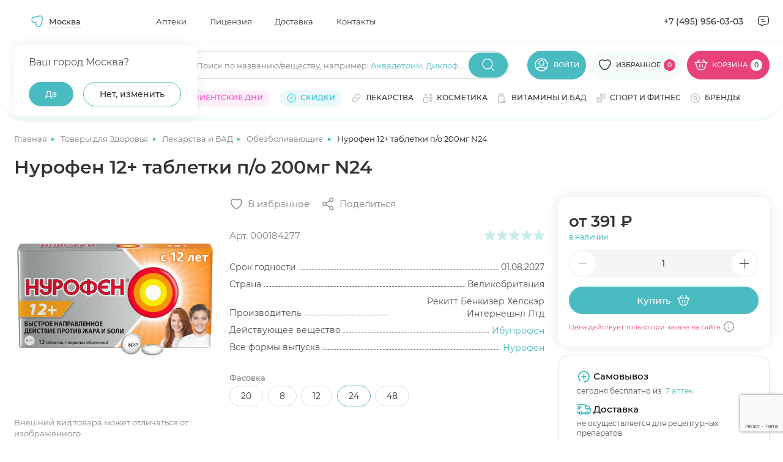

--- FILE ---
content_type: text/html; charset=UTF-8
request_url: https://apteki.medsi.ru/shop/nurofen_12_tabletki_p_o_200mg_n24-art_000184277.html
body_size: 89698
content:
<html class="page page--product">
    <head>
        <meta http-equiv="Content-type" content="text/html; charset=utf-8"/>
        <meta http-equiv="X-UA-Compatible" content="ie=edge"/>
        <meta
                name="viewport"
                content="width=device-width, user-scalable=no, initial-scale=1.0, maximum-scale=1.0, minimum-scale=1.0"
        />
        <meta name="yandex-verification" content="e224214f0303c9b5"/>
        <meta http-equiv="Content-Type" content="text/html; charset=UTF-8" />
<meta name="description" content="Купить Нурофен 12+ таблетки п/о 200мг N24 в Медси. Выгодные цены ✅ Отзывы от покупателей ✅ Подробное описание товара ✅ Доставка по Москве" />
<script data-skip-moving="true">(function(w, d, n) {var cl = "bx-core";var ht = d.documentElement;var htc = ht ? ht.className : undefined;if (htc === undefined || htc.indexOf(cl) !== -1){return;}var ua = n.userAgent;if (/(iPad;)|(iPhone;)/i.test(ua)){cl += " bx-ios";}else if (/Windows/i.test(ua)){cl += ' bx-win';}else if (/Macintosh/i.test(ua)){cl += " bx-mac";}else if (/Linux/i.test(ua) && !/Android/i.test(ua)){cl += " bx-linux";}else if (/Android/i.test(ua)){cl += " bx-android";}cl += (/(ipad|iphone|android|mobile|touch)/i.test(ua) ? " bx-touch" : " bx-no-touch");cl += w.devicePixelRatio && w.devicePixelRatio >= 2? " bx-retina": " bx-no-retina";if (/AppleWebKit/.test(ua)){cl += " bx-chrome";}else if (/Opera/.test(ua)){cl += " bx-opera";}else if (/Firefox/.test(ua)){cl += " bx-firefox";}ht.className = htc ? htc + " " + cl : cl;})(window, document, navigator);</script>


<link href="/bitrix/js/main/core/css/core_panel.min.css?168984547170783" type="text/css"  rel="stylesheet" />
<link href="/bitrix/cache/css/s1/apteki.medsi.ru/page_5516620f097f8147cd02d01046fe1824/page_5516620f097f8147cd02d01046fe1824_v1.css?1765359885411" type="text/css"  rel="stylesheet" />
<link href="/bitrix/cache/css/s1/apteki.medsi.ru/template_df3dedbcba36983280a03c994a2a3b3f/template_df3dedbcba36983280a03c994a2a3b3f_v1.css?1765959144443732" type="text/css"  data-template-style="true" rel="stylesheet" />
<link href="/bitrix/panel/main/admin-public.min.css?174788808060789" type="text/css"  data-template-style="true"  rel="stylesheet" />







        <title>Нурофен 12+ таблетки п/о 200мг N24 купить по цене 394 ₽ ₽ в Москве</title>
                    <link rel="canonical" href="https://apteki.medsi.ru/shop/nurofen_12_tabletki_p_o_200mg_n24-art_000184277.html"/>
</head>
<body>
    <!--<div id="bx-panel">
        <div class="adm-warning-block" data-id="42" data-ajax="Y" align="center"><span class="adm-warning-text"><a target="_blank" href="/news/rezhim-raboty-aptek-v-novogodnie-prazdniki-2023-2024.html">Режим работы в новогодние праздники - смотреть тут.</a></span></div>
    </div>-->
<div class="content" data-content>
    <!-- header -->
    <header class="header header--personal" data-header>
                    <div class="header__top" data-header-top>
                <div class="container">
                    <div class="header__top-wrap">

                            <div
            id="dropdown-city2"
            class="dropdown j_dropdown header__dropdown city__dropdown"
            data-placeholder=""
            data-count-text="Выбрано"
            data-more-text="Ещё"
            data-src-sprite="/local/templates/apteki.medsi.ru/svg/sprite.svg"
    >

            <button type="button" class="button button-select dropdown__button j_toggleDropdown">
                <div class="dropdown__icon">
                    <svg>
                        <use xlink:href="/local/templates/apteki.medsi.ru/svg/sprite.svg#nav"></use>
                    </svg>
                </div>
                <!--'start_frame_cache_frame_city_name'-->                <span class="dropdown__placeholder" data-show-confirm="1">Москва</span>
                <!--'end_frame_cache_frame_city_name'-->            </button>
            <div class="dropdown__content">
            <div class="dropdown__container">
                <div class="dropdown-city">
                    <div class="dropdown-city__wrap">

                        <!--'start_frame_cache_frame_city_name2'-->                        <div class="dropdown-city__text" data-choice-location-id="3">Ваш город Москва?</div>
                        <!--'end_frame_cache_frame_city_name2'-->                        <div class="dropdown-city__inner">
                            <div class="dropdown-city__buttons">
                                <div class="dropdown-city__button">
                                    <button type="button" data-choice-button="" data-no-reload="data-no-reload" class="button button--primary-2 j_closeDropdown">
                                        <span>Да</span>
                                    </button>
                                </div>
                                <div class="dropdown-city__button">
                                    <button
                                            type="button"
                                            class="button button--secondary-2"
                                            data-modal-target="#modal-city"
                                    >
                                        <span>Нет, изменить</span>
                                    </button>
                                </div>
                            </div>
                        </div>
                    </div>
                </div>
            </div>
        </div>
    </div>
    <nav class="header__nav header-menu">
        <ul class="header-menu__list">
                            <li class="header-menu__item">
                    <a href="/payment/" class="header-menu__link"
                       title="Аптеки">Аптеки</a>
                </li>
                            <li class="header-menu__item">
                    <a href="/license/" class="header-menu__link"
                       title="Лицензия">Лицензия</a>
                </li>
                            <li class="header-menu__item">
                    <a href="/courier/" class="header-menu__link"
                       title="Доставка">Доставка</a>
                </li>
                            <li class="header-menu__item">
                    <a href="/contacts/" class="header-menu__link"
                       title="Контакты">Контакты</a>
                </li>
                    </ul>
    </nav>
                        <div class="header__contacts">
                            <a href="tel:+74959560303" class="header__contacts-item header__contacts-item--tel">+7 (495)
                                956-03-03</a>
                            <div class="header__contacts-item header__contacts-item--icon popup" data-popup-container>
                                <button class="button button-icon button--flat" data-popup-toggler>
                                    <svg width="24" height="24">
                                        <use xlink:href="/local/templates/apteki.medsi.ru/svg/sprite.svg#letter"></use>
                                    </svg>
                                </button>
                                <div class="popup__content">
                                    <ul class="popup__list" data-custom-scrollbar>
                                        <li class="popup__item">
                                            <button class="popup-link button button--flat"
                                                    data-modal-target="#modal-callback">
                                                <svg width="20" height="20">
                                                    <use xlink:href="/local/templates/apteki.medsi.ru/svg/sprite.svg#phone"></use>
                                                </svg>
                                                <span>Заказать обратный звонок</span>
                                            </button>
                                        </li>
                                        <li class="popup__item">
                                            <button class="popup-link button button--flat"
                                                    data-modal-target="#modal-feedback">
                                                <svg width="20" height="20">
                                                    <use xlink:href="/local/templates/apteki.medsi.ru/svg/sprite.svg#message"></use>
                                                </svg>
                                                <span>Обратная связь</span>
                                            </button>
                                        </li>
                                        <li class="popup__item">
                                            <a class="popup-link" href="mailto:info@apteki.medsi.ru">
                                                <svg width="20" height="20">
                                                    <use xlink:href="/local/templates/apteki.medsi.ru/svg/sprite.svg#letter"></use>
                                                </svg>
                                                <span>info@apteki.medsi.ru</span>
                                            </a>
                                        </li>
                                    </ul>
                                </div>
                            </div>
                        </div>
                    </div>
                </div>
            </div>
                <div class="header__main" data-header-main>
            <div class="container">
                                <div class="header__main-wrap">
                    <button class="header__burger-btn button button--flat burger-btn" type="button"
                            data-menu-mobile-burger>
                        <svg width="24" height="24" viewBox="0 0 24 24" fill="none" xmlns="http://www.w3.org/2000/svg">
                            <path d="M3 7H21" stroke="currentColor" stroke-width="1.33333" stroke-linecap="round"
                                  stroke-linejoin="round"/>
                            <path d="M3 13H21" stroke="currentColor" stroke-width="1.33333" stroke-linecap="round"
                                  stroke-linejoin="round"/>
                            <path d="M3 19H14" stroke="currentColor" stroke-width="1.33333" stroke-linecap="round"
                                  stroke-linejoin="round"/>
                        </svg>
                    </button>
                    <div class="header__logo">
                        <a href="/" class="logo" title="МЕДСИ">
                            <picture>
                                <source srcset="/local/templates/apteki.medsi.ru/images/logo_medsi_mob_new.svg" media="(max-width: 768px)">
                                <img src="/local/templates/apteki.medsi.ru/images/logo_medsi_desk_new.svg" alt="МЕДСИ " class="logo__icon" width="247" height="24" />
                            </picture>
                        </a>
                    </div>
                    <div class="header__search search" data-search-container>
                        <form class="search__form" action="/local/ajax/search.php">
                            <div class="input-wrapper">
                                <div class="input-container">
                                    <input type="search" class="input j_searchInput" autocomplete="off" id="search_top"
                                           placeholder=""/>
                                    <div class="search-placeholder">
                                        <span class="search-placeholder__text">Поиск по названию/веществу<span>, например: </span></span>
                                        <span class="search-placeholder__links">
                                            <a href="/search/?q=Аквадетрим">Аквадетрим</a>,
                                            <a href="/search/?q=Диклофенак">Диклофенак</a>
                                        </span>
                                        </div>
                                    </div>
                                    <button class="button button--primary-2 button-icon search__submit-button"
                                            type="submit">
                                        <svg width="24" height="24">
                                            <use xlink:href="/local/templates/apteki.medsi.ru/svg/sprite.svg#search"></use>
                                        </svg>
                                    </button>
                                    <button class="button button--primary-2 button-icon button--flat search__close-button"
                                            type="button" data-search-closer>
                                        <svg width="20" height="20">
                                            <use xlink:href="/local/templates/apteki.medsi.ru/svg/sprite.svg#close-round"></use>
                                        </svg>
                                    </button>
                                </div>

                                <div class="header__search-suggest">
                                    <div class="search-suggest__wrapper" data-search-suggest>

                                    </div>
                                </div>
                            </form>
                        </div>
                        <div class="header__controls">
                            <div class="header__control header__control--search">
                                <button class="header__search-btn button button--flat" type="button" data-search-opener>
                                    <svg width="24" height="24">
                                        <use xlink:href="/local/templates/apteki.medsi.ru/svg/sprite.svg#search"></use>
                                    </svg>
                                </button>
                            </div>
                                                            <div class="header__control header__control--user">
                                    <a href="#" class="button button--primary-2" data-modal-target="#modal-entry" title="Личный кабинет">
                                        <svg>
                                            <use xlink:href="/local/templates/apteki.medsi.ru/svg/sprite.svg#user"></use>
                                        </svg>
                                        <span>Войти</span>
                                    </a>
                                </div>
                                                        <div class="header__control header__control--favourites">
                                <a href="/favourites/" class="button button--primary-2" title="Избранное">
                                    <svg>
                                        <use xlink:href="/local/templates/apteki.medsi.ru/svg/sprite.svg#like"></use>
                                    </svg>
                                    <span>Избранное</span>
                                    <span class="header__control-counter">
                                        <!--'start_frame_cache_fav_area'-->0<!--'end_frame_cache_fav_area'-->                                    </span>
                                </a>
                            </div>
                            <div class="header__control header__control--cart">
                                <!--'start_frame_cache_QUVyzj'--><a href="/cart/" class="button" title="Корзина" type="button">
    <svg>
        <use xlink:href="/local/templates/apteki.medsi.ru/svg/sprite.svg#cart"></use>
    </svg>
    <span>Корзина</span>
    <span class="header__control-counter header__control-counter--white">0</span>
</a>
<div class="cart-popup">
    <div class="cart-popup__wrap">
        <div class="cart-popup__header">
            <div class="cart-popup__title-group">
                <h4 class="cart-popup__title">Товаров</h4>
                <span class="cart-popup__amount">0</span>
            </div>
                    </div>
        <div class="cart-popup__main" data-custom-scrollbar>
                    </div>
    </div>
    </div><!--'end_frame_cache_QUVyzj'-->                            </div>
                        </div>
                        <div class="catalog-menu" data-catalog-megamenu>
    <div class="catalog-menu__wrapper">
        <div class="catalog-menu__categories" data-custom-scrollbar>
                            <div class="catalog-menu__item" data-catalog-megamenu-item="drugs">
                    <a class="catalog-menu__category-link category-link"
                       href="/health/lekarstva_i_bad/"
                       data-catalog-megamenu-link>
                        <svg width="16" height="16">
                            <use xlink:href="/local/templates/apteki.medsi.ru/svg/sprite.svg#pill"></use>
                        </svg>
                        <span class="catalog-menu__category-text category-link__text">Лекарства</span>
                    </a>
                </div>
                                <div class="catalog-menu__item" data-catalog-megamenu-item="beauty">
                    <a class="catalog-menu__category-link category-link"
                       href="/beauty/"
                       data-catalog-megamenu-link>
                        <svg width="16" height="16">
                            <use xlink:href="/local/templates/apteki.medsi.ru/svg/sprite.svg#serum"></use>
                        </svg>
                        <span class="catalog-menu__category-text category-link__text">Красота</span>
                    </a>
                </div>
                                <div class="catalog-menu__item" data-catalog-megamenu-item="equipment">
                    <a class="catalog-menu__category-link category-link"
                       href="/health/med_tovary/"
                       data-catalog-megamenu-link>
                        <svg width="16" height="16">
                            <use xlink:href="/local/templates/apteki.medsi.ru/svg/sprite.svg#phonendoscope"></use>
                        </svg>
                        <span class="catalog-menu__category-text category-link__text">Медтовары</span>
                    </a>
                </div>
                                <div class="catalog-menu__item" data-catalog-megamenu-item="vitamins">
                    <a class="catalog-menu__category-link category-link"
                       href="/health/vitaminy/"
                       data-catalog-megamenu-link>
                        <svg width="16" height="16">
                            <use xlink:href="/local/templates/apteki.medsi.ru/svg/sprite.svg#pills"></use>
                        </svg>
                        <span class="catalog-menu__category-text category-link__text">Витамины и БАД</span>
                    </a>
                </div>
                                <div class="catalog-menu__item" data-catalog-megamenu-item="sport">
                    <a class="catalog-menu__category-link category-link"
                       href="/health/sport_i_fitnes/"
                       data-catalog-megamenu-link>
                        <svg width="16" height="16">
                            <use xlink:href="/local/templates/apteki.medsi.ru/svg/sprite.svg#dumbbell"></use>
                        </svg>
                        <span class="catalog-menu__category-text category-link__text">Спорт и фитнес</span>
                    </a>
                </div>
                                <div class="catalog-menu__item" data-catalog-megamenu-item="motherhood">
                    <a class="catalog-menu__category-link category-link"
                       href="/health/mama_i_malysh/"
                       data-catalog-megamenu-link>
                        <svg width="16" height="16">
                            <use xlink:href="/local/templates/apteki.medsi.ru/svg/sprite.svg#pacifier"></use>
                        </svg>
                        <span class="catalog-menu__category-text category-link__text">Мама и малыш</span>
                    </a>
                </div>
                                <div class="catalog-menu__item" data-catalog-megamenu-item="hygiene">
                    <a class="catalog-menu__category-link category-link"
                       href="/health/zhenskaya_gigiena/"
                       data-catalog-megamenu-link>
                        <svg width="16" height="16">
                            <use xlink:href="/local/templates/apteki.medsi.ru/svg/sprite.svg#woman-sign"></use>
                        </svg>
                        <span class="catalog-menu__category-text category-link__text">Женская гигиена</span>
                    </a>
                </div>
                                <div class="catalog-menu__item" data-catalog-megamenu-item="linses">
                    <a class="catalog-menu__category-link category-link"
                       href="/health/kontaktnye_linzy/"
                       data-catalog-megamenu-link>
                        <svg width="16" height="16">
                            <use xlink:href="/local/templates/apteki.medsi.ru/svg/sprite.svg#eye"></use>
                        </svg>
                        <span class="catalog-menu__category-text category-link__text">Линзы</span>
                    </a>
                </div>
                                <div class="catalog-menu__item" data-catalog-megamenu-item="food">
                    <a class="catalog-menu__category-link category-link"
                       href="/health/zdorovoe-pitanie/"
                       data-catalog-megamenu-link>
                        <svg width="16" height="16">
                            <use xlink:href="/local/templates/apteki.medsi.ru/svg/sprite.svg#cereal"></use>
                        </svg>
                        <span class="catalog-menu__category-text category-link__text">Здоровое питание</span>
                    </a>
                </div>
                                <div class="catalog-menu__item" data-catalog-megamenu-item="firstaid">
                    <a class="catalog-menu__category-link category-link"
                       href="/health/aptechka-puteshestvennika/"
                       data-catalog-megamenu-link>
                        <svg width="16" height="16">
                            <use xlink:href="/local/templates/apteki.medsi.ru/svg/sprite.svg#first-aid"></use>
                        </svg>
                        <span class="catalog-menu__category-text category-link__text">Аптечка путешественника</span>
                    </a>
                </div>
                                <div class="catalog-menu__item" data-catalog-megamenu-item="gift">
                    <a class="catalog-menu__category-link category-link"
                       href="/beauty/akciya_podarki_novinki/"
                       data-catalog-megamenu-link>
                        <svg width="16" height="16">
                            <use xlink:href="/local/templates/apteki.medsi.ru/svg/sprite.svg#serum"></use>
                        </svg>
                        <span class="catalog-menu__category-text category-link__text">Подарочные наборы</span>
                    </a>
                </div>
                                <div class="catalog-menu__item" data-catalog-megamenu-item="tooth">
                    <a class="catalog-menu__category-link category-link"
                       href="/beauty/gigiena_polosti_rta/"
                       data-catalog-megamenu-link>
                        <svg width="16" height="16">
                            <use xlink:href="/local/templates/apteki.medsi.ru/svg/sprite.svg#tooth"></use>
                        </svg>
                        <span class="catalog-menu__category-text category-link__text">Гигиена полости рта</span>
                    </a>
                </div>
                                <div class="catalog-menu__item" data-catalog-megamenu-item="medsi">
                    <a class="catalog-menu__category-link category-link"
                       href="/medsi/"
                       data-catalog-megamenu-link>
                        <svg width="16" height="16">
                            <use xlink:href="/local/templates/apteki.medsi.ru/svg/sprite.svg#points"></use>
                        </svg>
                        <span class="catalog-menu__category-text category-link__text">Медси</span>
                    </a>
                </div>
                                <div class="catalog-menu__item" data-catalog-megamenu-item="medsi-ultrasapps">
                    <a class="catalog-menu__category-link category-link"
                       href="/medsi-ultrasapps/"
                       data-catalog-megamenu-link>
                        <svg width="16" height="16">
                            <use xlink:href="/local/templates/apteki.medsi.ru/svg/sprite.svg#points"></use>
                        </svg>
                        <span class="catalog-menu__category-text category-link__text">Медси ультрасаппс</span>
                    </a>
                </div>
                        </div>

        <div class="catalog-menu__submenu-wrapper">
                            <div class="catalog-menu__submenu-container" data-catalog-submenu="drugs">
                    <div class="catalog-menu__submenu catalog-submenu">
                        <div class="catalog-submenu__list-container" data-custom-scrollbar>
                            <div class="catalog-submenu__list-container-wrap" data-catalog-submenu>
                                                                    <ul class="catalog-submenu__list">
                                        <li class="catalog-submenu__list-item catalog-submenu__title">
                                            <a class="catalog-submenu__link" href="#">
                                                Органы и системы                                            </a>
                                        </li>
                                                                                    <li class="catalog-submenu__list-item">
                                                <a class="catalog-submenu__link"
                                                   href="/health/lekarstva_i_bad/uho_gorlo_nos/">
                                                    Ухо горло нос                                                </a>
                                            </li>
                                                                                    <li class="catalog-submenu__list-item">
                                                <a class="catalog-submenu__link"
                                                   href="/health/lekarstva_i_bad/immunnaya_sistema/">
                                                    Иммунная система                                                </a>
                                            </li>
                                                                                    <li class="catalog-submenu__list-item">
                                                <a class="catalog-submenu__link"
                                                   href="/health/lekarstva_i_bad/serdechno-sosudistye/">
                                                    Сердечно-сосудистые                                                </a>
                                            </li>
                                                                                    <li class="catalog-submenu__list-item">
                                                <a class="catalog-submenu__link"
                                                   href="/health/lekarstva_i_bad/oporno-dvigatelnyy_apparat/">
                                                    Опорно-двигательный аппарат                                                </a>
                                            </li>
                                                                                    <li class="catalog-submenu__list-item">
                                                <a class="catalog-submenu__link"
                                                   href="/health/lekarstva_i_bad/gemorroy/">
                                                    Геморрой                                                </a>
                                            </li>
                                                                                    <li class="catalog-submenu__list-item">
                                                <a class="catalog-submenu__link"
                                                   href="/health/lekarstva_i_bad/dyhatelnaya_sistema/">
                                                    Дыхательная система                                                </a>
                                            </li>
                                                                                    <li class="catalog-submenu__list-item">
                                                <a class="catalog-submenu__link"
                                                   href="/health/lekarstva_i_bad/zhkt/">
                                                    ЖКТ                                                </a>
                                            </li>
                                                                                    <li class="catalog-submenu__list-item">
                                                <a class="catalog-submenu__link"
                                                   href="/health/lekarstva_i_bad/kozhnye_pokrovy/">
                                                    Кожные покровы                                                </a>
                                            </li>
                                                                                    <li class="catalog-submenu__list-item">
                                                <a class="catalog-submenu__link"
                                                   href="/health/lekarstva_i_bad/mochepolovaya_sistema/">
                                                    Мочеполовая система                                                </a>
                                            </li>
                                                                                    <li class="catalog-submenu__list-item">
                                                <a class="catalog-submenu__link"
                                                   href="/health/lekarstva_i_bad/narusheniya_obmena_veschestv/">
                                                    Нарушения обмена веществ                                                </a>
                                            </li>
                                                                                    <li class="catalog-submenu__list-item">
                                                <a class="catalog-submenu__link"
                                                   href="/health/lekarstva_i_bad/onkologiya/">
                                                    Онкология                                                </a>
                                            </li>
                                                                                    <li class="catalog-submenu__list-item">
                                                <a class="catalog-submenu__link"
                                                   href="/health/lekarstva_i_bad/pechen/">
                                                    Печень                                                </a>
                                            </li>
                                                                                    <li class="catalog-submenu__list-item">
                                                <a class="catalog-submenu__link"
                                                   href="/health/lekarstva_i_bad/stomatology/">
                                                    Полость рта                                                </a>
                                            </li>
                                                                                    <li class="catalog-submenu__list-item">
                                                <a class="catalog-submenu__link"
                                                   href="/health/lekarstva_i_bad/endokrinologiya/">
                                                    Эндокринология                                                </a>
                                            </li>
                                                                            </ul>
                                                                    <ul class="catalog-submenu__list">
                                        <li class="catalog-submenu__list-item catalog-submenu__title">
                                            <a class="catalog-submenu__link" href="#">
                                                Действие препарата                                            </a>
                                        </li>
                                                                                    <li class="catalog-submenu__list-item">
                                                <a class="catalog-submenu__link"
                                                   href="/health/lekarstva_i_bad/immunnaya_sistema/pomoshch-immunitetu/">
                                                    Помощь иммунитету                                                </a>
                                            </li>
                                                                                    <li class="catalog-submenu__list-item">
                                                <a class="catalog-submenu__link"
                                                   href="/health/lekarstva_i_bad/antibiotiki/">
                                                    Антибиотики                                                </a>
                                            </li>
                                                                                    <li class="catalog-submenu__list-item">
                                                <a class="catalog-submenu__link"
                                                   href="/health/lekarstva_i_bad/obezzarazhivayuschie_sredstva/">
                                                    Антисептики                                                </a>
                                            </li>
                                                                                    <li class="catalog-submenu__list-item">
                                                <a class="catalog-submenu__link"
                                                   href="/health/lekarstva_i_bad/gomeopatiya/">
                                                    Гомеопатия                                                </a>
                                            </li>
                                                                                    <li class="catalog-submenu__list-item">
                                                <a class="catalog-submenu__link"
                                                   href="/health/lekarstva_i_bad/diagnosticheskie_sredstva/">
                                                    Диагностические средства                                                </a>
                                            </li>
                                                                                    <li class="catalog-submenu__list-item">
                                                <a class="catalog-submenu__link"
                                                   href="/health/lekarstva_i_bad/laktobakterii-bifidobakterii-i-probiotiki/">
                                                    Лакто, бифидобактерии и пробиотики                                                </a>
                                            </li>
                                                                                    <li class="catalog-submenu__list-item">
                                                <a class="catalog-submenu__link"
                                                   href="/health/lekarstva_i_bad/mochepolovaya_sistema/">
                                                    Мочеполовая система                                                </a>
                                            </li>
                                                                                    <li class="catalog-submenu__list-item">
                                                <a class="catalog-submenu__link"
                                                   href="/health/lekarstva_i_bad/narkologiya/alkogolnaya-zavisimost/">
                                                    Алкогольная зависимость                                                </a>
                                            </li>
                                                                                    <li class="catalog-submenu__list-item">
                                                <a class="catalog-submenu__link"
                                                   href="/health/lekarstva_i_bad/narkologiya/narkozavisimost/">
                                                    Наркозависимость                                                </a>
                                            </li>
                                                                                    <li class="catalog-submenu__list-item">
                                                <a class="catalog-submenu__link"
                                                   href="/health/lekarstva_i_bad/narkologiya/nikotinovaya-zavisimost/">
                                                    Никотиновая зависимость                                                </a>
                                            </li>
                                                                                    <li class="catalog-submenu__list-item">
                                                <a class="catalog-submenu__link"
                                                   href="/health/lekarstva_i_bad/obezbolivayuschie/">
                                                    Обезболивающие                                                </a>
                                            </li>
                                                                                    <li class="catalog-submenu__list-item">
                                                <a class="catalog-submenu__link"
                                                   href="/health/lekarstva_i_bad/parazity/">
                                                    Средства от паразитов                                                </a>
                                            </li>
                                                                                    <li class="catalog-submenu__list-item">
                                                <a class="catalog-submenu__link"
                                                   href="/health/lekarstva_i_bad/protivogribkovye/">
                                                    Противогрибковые                                                </a>
                                            </li>
                                                                                    <li class="catalog-submenu__list-item">
                                                <a class="catalog-submenu__link"
                                                   href="/health/lekarstva_i_bad/protivomikrobnye/">
                                                    Противомикробные                                                </a>
                                            </li>
                                                                                    <li class="catalog-submenu__list-item">
                                                <a class="catalog-submenu__link"
                                                   href="/health/somnologiya/">
                                                    Здоровый сон                                                </a>
                                            </li>
                                                                            </ul>
                                                                    <ul class="catalog-submenu__list">
                                        <li class="catalog-submenu__list-item catalog-submenu__title">
                                            <a class="catalog-submenu__link" href="#">
                                                Болезни и направления                                            </a>
                                        </li>
                                                                                    <li class="catalog-submenu__list-item">
                                                <a class="catalog-submenu__link"
                                                   href="/health/lekarstva_i_bad/prostuda_gripp/">
                                                    Простуда, грипп                                                </a>
                                            </li>
                                                                                    <li class="catalog-submenu__list-item">
                                                <a class="catalog-submenu__link"
                                                   href="/health/lekarstva_i_bad/protivovirusnye/">
                                                    Противовирусные                                                </a>
                                            </li>
                                                                                    <li class="catalog-submenu__list-item">
                                                <a class="catalog-submenu__link"
                                                   href="/health/lekarstva_i_bad/allergiya/">
                                                    Аллергия                                                </a>
                                            </li>
                                                                                    <li class="catalog-submenu__list-item">
                                                <a class="catalog-submenu__link"
                                                   href="/health/lekarstva_i_bad/antibiotiki/">
                                                    Антибиотики                                                </a>
                                            </li>
                                                                                    <li class="catalog-submenu__list-item">
                                                <a class="catalog-submenu__link"
                                                   href="/health/lekarstva_i_bad/anesteziya_reanimaciya/">
                                                    Анестезия, реанимация                                                </a>
                                            </li>
                                                                                    <li class="catalog-submenu__list-item">
                                                <a class="catalog-submenu__link"
                                                   href="/health/lekarstva_i_bad/bolezni_krovi/">
                                                    Болезни крови                                                </a>
                                            </li>
                                                                                    <li class="catalog-submenu__list-item">
                                                <a class="catalog-submenu__link"
                                                   href="/health/lekarstva_i_bad/gemorroy/">
                                                    Геморрой                                                </a>
                                            </li>
                                                                                    <li class="catalog-submenu__list-item">
                                                <a class="catalog-submenu__link"
                                                   href="/health/lekarstva_i_bad/ginekologiya/">
                                                    Гинекология                                                </a>
                                            </li>
                                                                                    <li class="catalog-submenu__list-item">
                                                <a class="catalog-submenu__link"
                                                   href="/health/lekarstva_i_bad/lekarstvennye_travy/">
                                                    Лекарственные травы                                                </a>
                                            </li>
                                                                                    <li class="catalog-submenu__list-item">
                                                <a class="catalog-submenu__link"
                                                   href="/health/lekarstva_i_bad/narkologiya/">
                                                    Наркология                                                </a>
                                            </li>
                                                                                    <li class="catalog-submenu__list-item">
                                                <a class="catalog-submenu__link"
                                                   href="/health/lekarstva_i_bad/narusheniya_obmena_veschestv/">
                                                    Нарушения обмена веществ                                                </a>
                                            </li>
                                                                                    <li class="catalog-submenu__list-item">
                                                <a class="catalog-submenu__link"
                                                   href="/health/lekarstva_i_bad/nevrologiya_psihiatriya/">
                                                    Неврология, психиатрия                                                </a>
                                            </li>
                                                                                    <li class="catalog-submenu__list-item">
                                                <a class="catalog-submenu__link"
                                                   href="/health/lekarstva_i_bad/protivogribkovye/">
                                                    Противогрибковые                                                </a>
                                            </li>
                                                                                    <li class="catalog-submenu__list-item">
                                                <a class="catalog-submenu__link"
                                                   href="/health/lekarstva_i_bad/protivomikrobnye/">
                                                    Противомикробные                                                </a>
                                            </li>
                                                                                    <li class="catalog-submenu__list-item">
                                                <a class="catalog-submenu__link"
                                                   href="/health/lekarstva_i_bad/endokrinologiya/">
                                                    Эндокринология                                                </a>
                                            </li>
                                                                                    <li class="catalog-submenu__list-item">
                                                <a class="catalog-submenu__link"
                                                   href="/health/lekarstva_i_bad/trevoga-i-stress/">
                                                    Тревога и стресс                                                </a>
                                            </li>
                                                                            </ul>
                                                            </div>
                        </div>
                                                    <div class="catalog-submenu__brands">
                                                                    <a href="/brands/danda-pharma/" class="catalog-submenu__brand brand">
                                        <div class="brand__wrap">
                                            <img src="/upload/iblock/2dc/u1utq9a650odmzwvnj590n5rmvbb854h.png"
                                                 alt=""
                                                 class="brand__logo" width="210" height="80"
                                            />
                                        </div>
                                    </a>
                                                            </div>
                                                </div>
                    <div class="catalog-submenu__product" data-catalog-product-card>
                                                    <div class="catalog-submenu__list-item catalog-submenu__title">
                                <a class="catalog-submenu__link" href="#">
                                    Хиты продаж
                                </a>
                            </div>
                            <div class="product-card product-929301753 ">
    <div class="product-card__top">
                    <div class="product-card__label label label--custom">
                <span>ХИТ</span>
            </div>
                                                <!--'start_frame_cache_fav_area_detail'-->        <button class="button button--icon button--white product-card__like-btn"
                aria-label="Добавить в избранное" type="button" data-product-id="846516">
            <svg>
                <use xlink:href="/local/templates/apteki.medsi.ru/svg/sprite.svg#like"></use>
            </svg>
        </button>
        <!--'end_frame_cache_fav_area_detail'-->    </div>
    <div class="product-card__image-wrap">
        <a href="/shop/safiston_flyu_poroshok_d_r_ra_d_vnut_priema_500mg_25mg_200mg_romashka_n10-art_000214257.html"
                      class="product-card__image-container" title="Сафистон Флю порошок для раствора для внутреннего приема 500мг+25мг+200мг ромашка N10">
                            <img src="/upload/resize_cache/iblock/d10/235_235_1/s2yp4v2sczbvmhpradbkb5dybu21fbz6.jpg" alt="Сафистон Флю порошок для раствора для внутреннего приема 500мг+25мг+200мг ромашка N10" class="product-card__image" width="235" height="235" >
                    </a>
                <button class="button button--flat product-card__about-btn" data-modal-target="#modal-product-info" data-product-id="safiston_flyu_poroshok_d_r_ra_d_vnut_priema_500mg_25mg_200mg_romashka_n10-art_000214257">
            <span>Быстрый просмотр</span>
        </button>
            </div>
    <div class="product-card__info">
                    <div class="button button--secondary-2 ads-btn product-card__ads-btn"
                 data-tippy-placement="top"
                 data-tippy-big data-tippy="<p>Рекламодатель АО «Медcи-Здоровье»&lt;br&gt;
ИНН 7710703674&lt;br&gt;
2SDnjevK754</p>" data-tippy-mobile-click="1200">
                <span>Реклама</span>
                <svg>
                    <use xlink:href="/local/templates/apteki.medsi.ru/svg/sprite.svg#info"></use>
                </svg>
            </div>
                <a href="/shop/safiston_flyu_poroshok_d_r_ra_d_vnut_priema_500mg_25mg_200mg_romashka_n10-art_000214257.html" class="h6 product-card__title">Сафистон Флю порошок для раствора для внутреннего приема 500мг+25мг+200мг ромашка N10</a>
        <div class="product-card__useful-links">
            <a href="#" class="product-card__amount">В наличии</a>
                    </div>
        <div class="product-card__rating rating rating--blue">
            <div class="rating__stars" data-rate="">
                <div class="rating__wrap">
                    <svg class="rating__icon _empty" viewBox="0 0 16 16">
                        <use xlink:href="/local/templates/apteki.medsi.ru/svg/sprite.svg#icon-star-empty" />
                    </svg>

                    <svg class="rating__icon _full" viewBox="0 0 16 16" data-rate-star>
                        <use xlink:href="/local/templates/apteki.medsi.ru/svg/sprite.svg#icon-star-full" />
                    </svg>

                </div>
                <div class="rating__wrap">
                    <svg class="rating__icon _empty" viewBox="0 0 16 16">
                        <use xlink:href="/local/templates/apteki.medsi.ru/svg/sprite.svg#icon-star-empty" />
                    </svg>

                    <svg class="rating__icon _full" viewBox="0 0 16 16" data-rate-star>
                        <use xlink:href="/local/templates/apteki.medsi.ru/svg/sprite.svg#icon-star-full" />
                    </svg>

                </div>
                <div class="rating__wrap">
                    <svg class="rating__icon _empty" viewBox="0 0 16 16">
                        <use xlink:href="/local/templates/apteki.medsi.ru/svg/sprite.svg#icon-star-empty" />
                    </svg>

                    <svg class="rating__icon _full" viewBox="0 0 16 16" data-rate-star>
                        <use xlink:href="/local/templates/apteki.medsi.ru/svg/sprite.svg#icon-star-full" />
                    </svg>

                </div>
                <div class="rating__wrap">
                    <svg class="rating__icon _empty" viewBox="0 0 16 16">
                        <use xlink:href="/local/templates/apteki.medsi.ru/svg/sprite.svg#icon-star-empty" />
                    </svg>

                    <svg class="rating__icon _full" viewBox="0 0 16 16" data-rate-star>
                        <use xlink:href="/local/templates/apteki.medsi.ru/svg/sprite.svg#icon-star-full" />
                    </svg>

                </div>
                <div class="rating__wrap">
                    <svg class="rating__icon _empty" viewBox="0 0 16 16">
                        <use xlink:href="/local/templates/apteki.medsi.ru/svg/sprite.svg#icon-star-empty" />
                    </svg>

                    <svg class="rating__icon _full" viewBox="0 0 16 16" data-rate-star>
                        <use xlink:href="/local/templates/apteki.medsi.ru/svg/sprite.svg#icon-star-full" />
                    </svg>

                </div>
            </div>
        </div>
        <div class="product-card__bottom">
            <!--'start_frame_cache_price_availability'-->                <div class="product-card__bottom-left">
                                        <div class="product-card__new-price">от 1 115 ₽</div>
                </div>
                <div class="product-card__bottom-right">
                    <button class="button button-cart button-cart--custom product-card__cart-btn" type="button"
                            data-product-id="846516">
                        <svg>
                            <use xlink:href="/local/templates/apteki.medsi.ru/svg/sprite.svg#cart-2"></use>
                        </svg>
                    </button>
                </div>
            <!--'end_frame_cache_price_availability'-->        </div>
    </div>
</div>                                                </div>
                </div>
                            <div class="catalog-menu__submenu-container" data-catalog-submenu="beauty">
                    <div class="catalog-menu__submenu catalog-submenu">
                        <div class="catalog-submenu__list-container" data-custom-scrollbar>
                            <div class="catalog-submenu__list-container-wrap" data-catalog-submenu>
                                                                    <ul class="catalog-submenu__list">
                                        <li class="catalog-submenu__list-item catalog-submenu__title">
                                            <a class="catalog-submenu__link" href="#">
                                                Направленность по проблеме                                            </a>
                                        </li>
                                                                                    <li class="catalog-submenu__list-item">
                                                <a class="catalog-submenu__link"
                                                   href="/beauty/reshenie_problem_kozhi/protiv_stareniya_kozhi/">
                                                    Против старения кожи                                                </a>
                                            </li>
                                                                                    <li class="catalog-submenu__list-item">
                                                <a class="catalog-submenu__link"
                                                   href="/beauty/reshenie_problem_kozhi/pigmentaciya_kozhi/">
                                                    Против пигментных пятен                                                </a>
                                            </li>
                                                                                    <li class="catalog-submenu__list-item">
                                                <a class="catalog-submenu__link"
                                                   href="/beauty/reshenie_problem_kozhi/zhirnaya_problemnaya_kozha/">
                                                    Жирная и проблемная кожа                                                </a>
                                            </li>
                                                                                    <li class="catalog-submenu__list-item">
                                                <a class="catalog-submenu__link"
                                                   href="/beauty/reshenie_problem_kozhi/chuvstvitelnaya_kozha/">
                                                    Чувствительная кожа                                                </a>
                                            </li>
                                                                                    <li class="catalog-submenu__list-item">
                                                <a class="catalog-submenu__link"
                                                   href="/beauty/reshenie_problem_kozhi/suhaya_atopichnaya_kozha/">
                                                    Сухая и атопичная кожа                                                </a>
                                            </li>
                                                                                    <li class="catalog-submenu__list-item">
                                                <a class="catalog-submenu__link"
                                                   href="/beauty/reshenie_problem_kozhi/povrezhdennaya_kozha/">
                                                    Поврежденная кожа                                                </a>
                                            </li>
                                                                                    <li class="catalog-submenu__list-item">
                                                <a class="catalog-submenu__link"
                                                   href="/beauty/volosy/vosstanovlenie_volos/">
                                                    Восстановление волос                                                </a>
                                            </li>
                                                                                    <li class="catalog-submenu__list-item">
                                                <a class="catalog-submenu__link"
                                                   href="/beauty/volosy/lechenie_perhoti/">
                                                    Против перхоти                                                </a>
                                            </li>
                                                                                    <li class="catalog-submenu__list-item">
                                                <a class="catalog-submenu__link"
                                                   href="/beauty/volosy/dlya_okrashennyh_i_tonirovannyh_volos/">
                                                    Окрашенные волосы                                                </a>
                                            </li>
                                                                                    <li class="catalog-submenu__list-item">
                                                <a class="catalog-submenu__link"
                                                   href="/beauty/volosy/dlya_suhih_volos/">
                                                    Сухие волосы                                                </a>
                                            </li>
                                                                                    <li class="catalog-submenu__list-item">
                                                <a class="catalog-submenu__link"
                                                   href="/beauty/volosy/dlya_sklonnyh_k_zhirnosti_volos/">
                                                    Жирные волосы                                                </a>
                                            </li>
                                                                                    <li class="catalog-submenu__list-item">
                                                <a class="catalog-submenu__link"
                                                   href="/beauty/volosy/vyuschiesya_i_kudryavye_volosy/">
                                                    Вьющиеся волосы                                                </a>
                                            </li>
                                                                                    <li class="catalog-submenu__list-item">
                                                <a class="catalog-submenu__link"
                                                   href="/beauty/volosy/antivozrastnye_sredstva/">
                                                    Против старения волос                                                </a>
                                            </li>
                                                                                    <li class="catalog-submenu__list-item">
                                                <a class="catalog-submenu__link"
                                                   href="/beauty/uhod_za_telom/anticellyulitnye_sredstva/">
                                                    Антицеллюлитные средства                                                </a>
                                            </li>
                                                                                    <li class="catalog-submenu__list-item">
                                                <a class="catalog-submenu__link"
                                                   href="/beauty/uhod_za_telom/sredstva_ot_rastyazhek/">
                                                    Средства от растяжек                                                </a>
                                            </li>
                                                                                    <li class="catalog-submenu__list-item">
                                                <a class="catalog-submenu__link"
                                                   href="/beauty/zaschita_ot_solnca/">
                                                    Защита от солнца                                                </a>
                                            </li>
                                                                                    <li class="catalog-submenu__list-item">
                                                <a class="catalog-submenu__link"
                                                   href="/beauty/akciya_podarki_novinki/">
                                                    Подарочные наборы                                                </a>
                                            </li>
                                                                            </ul>
                                                                    <ul class="catalog-submenu__list">
                                        <li class="catalog-submenu__list-item catalog-submenu__title">
                                            <a class="catalog-submenu__link" href="#">
                                                Уход и восстановление                                            </a>
                                        </li>
                                                                                    <li class="catalog-submenu__list-item">
                                                <a class="catalog-submenu__link"
                                                   href="/beauty/reshenie_problem_kozhi/ochischenie/">
                                                    Очищающие средства                                                </a>
                                            </li>
                                                                                    <li class="catalog-submenu__list-item">
                                                <a class="catalog-submenu__link"
                                                   href="/beauty/reshenie_problem_kozhi/uhod_vokrug_glaz/">
                                                    Средства для кожи вокруг глаз                                                </a>
                                            </li>
                                                                                    <li class="catalog-submenu__list-item">
                                                <a class="catalog-submenu__link"
                                                   href="/beauty/reshenie_problem_kozhi/syvorotki/">
                                                    Сыворотки                                                </a>
                                            </li>
                                                                                    <li class="catalog-submenu__list-item">
                                                <a class="catalog-submenu__link"
                                                   href="/beauty/reshenie_problem_kozhi/krema-dlya-litsa/">
                                                    Кремы для лица                                                </a>
                                            </li>
                                                                                    <li class="catalog-submenu__list-item">
                                                <a class="catalog-submenu__link"
                                                   href="/beauty/reshenie_problem_kozhi/bb-cream/">
                                                    BB и СС Кремы                                                </a>
                                            </li>
                                                                                    <li class="catalog-submenu__list-item">
                                                <a class="catalog-submenu__link"
                                                   href="/beauty/reshenie_problem_kozhi/maski-dlya-litsa/">
                                                    Маски для лица                                                </a>
                                            </li>
                                                                                    <li class="catalog-submenu__list-item">
                                                <a class="catalog-submenu__link"
                                                   href="/beauty/volosy/vosstanovlenie_volos/">
                                                    Восстановление волос                                                </a>
                                            </li>
                                                                                    <li class="catalog-submenu__list-item">
                                                <a class="catalog-submenu__link"
                                                   href="/beauty/volosy/shampuni_i_balzamy_dlya_ezhednevnogo_uhoda/">
                                                    Шампуни                                                </a>
                                            </li>
                                                                                    <li class="catalog-submenu__list-item">
                                                <a class="catalog-submenu__link"
                                                   href="/beauty/volosy/balzamy-dlya-volos/">
                                                    Бальзамы для волос                                                </a>
                                            </li>
                                                                                    <li class="catalog-submenu__list-item">
                                                <a class="catalog-submenu__link"
                                                   href="/beauty/volosy/maski-dlya-volos/">
                                                    Маски для волос                                                </a>
                                            </li>
                                                                                    <li class="catalog-submenu__list-item">
                                                <a class="catalog-submenu__link"
                                                   href="/beauty/volosy/maslo-dlya-volos/">
                                                    Масло для волос                                                </a>
                                            </li>
                                                                                    <li class="catalog-submenu__list-item">
                                                <a class="catalog-submenu__link"
                                                   href="/beauty/volosy/syvorotki-dlya-volos/">
                                                    Сыворотки для волос                                                </a>
                                            </li>
                                                                                    <li class="catalog-submenu__list-item">
                                                <a class="catalog-submenu__link"
                                                   href="/beauty/uhod_za_telom/anticellyulitnye_sredstva/">
                                                    Антицеллюлитные средства                                                </a>
                                            </li>
                                                                                    <li class="catalog-submenu__list-item">
                                                <a class="catalog-submenu__link"
                                                   href="/beauty/uhod_za_telom/uhod_za_suhoy_kozhey_tela/">
                                                    Увлажнение и питание для тела                                                </a>
                                            </li>
                                                                                    <li class="catalog-submenu__list-item">
                                                <a class="catalog-submenu__link"
                                                   href="/beauty/uhod_za_telom/uhod_za_rukami/">
                                                    Уход за руками                                                </a>
                                            </li>
                                                                            </ul>
                                                                    <ul class="catalog-submenu__list">
                                        <li class="catalog-submenu__list-item catalog-submenu__title">
                                            <a class="catalog-submenu__link" href="#">
                                                Гигиена                                            </a>
                                        </li>
                                                                                    <li class="catalog-submenu__list-item">
                                                <a class="catalog-submenu__link"
                                                   href="/health/zhenskaya_gigiena/">
                                                    Женская гигиена                                                </a>
                                            </li>
                                                                                    <li class="catalog-submenu__list-item">
                                                <a class="catalog-submenu__link"
                                                   href="/beauty/uhod_za_telom/dezodoranty/">
                                                    Дезодоранты                                                </a>
                                            </li>
                                                                                    <li class="catalog-submenu__list-item">
                                                <a class="catalog-submenu__link"
                                                   href="/beauty/uhod_za_telom/depilyaciya/">
                                                    Средства для депиляции                                                </a>
                                            </li>
                                                                                    <li class="catalog-submenu__list-item">
                                                <a class="catalog-submenu__link"
                                                   href="/beauty/uhod_za_telom/pilingi/">
                                                    Скраб для тела                                                </a>
                                            </li>
                                                                                    <li class="catalog-submenu__list-item">
                                                <a class="catalog-submenu__link"
                                                   href="/beauty/uhod_za_telom/intimnaya_gigiena/">
                                                    Средства для интимной гигиены                                                </a>
                                            </li>
                                                                                    <li class="catalog-submenu__list-item">
                                                <a class="catalog-submenu__link"
                                                   href="/beauty/gigienicheskie_rashodnye_izdeliya/">
                                                    Средства гигиены                                                </a>
                                            </li>
                                                                                    <li class="catalog-submenu__list-item">
                                                <a class="catalog-submenu__link"
                                                   href="/beauty/dlya_muzhchin/dlya_britya/">
                                                    Для бритья                                                </a>
                                            </li>
                                                                                    <li class="catalog-submenu__list-item">
                                                <a class="catalog-submenu__link"
                                                   href="/beauty/dlya_muzhchin/posle-britya/">
                                                    После бритья                                                </a>
                                            </li>
                                                                                    <li class="catalog-submenu__list-item">
                                                <a class="catalog-submenu__link"
                                                   href="/beauty/dlya_muzhchin/muzhskie-dezodoranty/">
                                                    Мужские дезодоранты                                                </a>
                                            </li>
                                                                                    <li class="catalog-submenu__list-item">
                                                <a class="catalog-submenu__link"
                                                   href="/beauty/dlya_muzhchin/ukhod-za-borodoy-i-usami/">
                                                    Уход за бородой и усами                                                </a>
                                            </li>
                                                                                    <li class="catalog-submenu__list-item">
                                                <a class="catalog-submenu__link"
                                                   href="/beauty/gigiena_polosti_rta/">
                                                    Средства для гигиены полости рта                                                </a>
                                            </li>
                                                                                    <li class="catalog-submenu__list-item">
                                                <a class="catalog-submenu__link"
                                                   href="/beauty/gigiena_polosti_rta/irrigatory/">
                                                    Ирригаторы                                                </a>
                                            </li>
                                                                                    <li class="catalog-submenu__list-item">
                                                <a class="catalog-submenu__link"
                                                   href="/beauty/gigiena_polosti_rta/osvezhitel-dykhaniya/">
                                                    Освежитель дыхания                                                </a>
                                            </li>
                                                                                    <li class="catalog-submenu__list-item">
                                                <a class="catalog-submenu__link"
                                                   href="/beauty/dlya_dusha_i_dushi/geli_dlya_dusha/">
                                                    Гели для душа                                                </a>
                                            </li>
                                                                                    <li class="catalog-submenu__list-item">
                                                <a class="catalog-submenu__link"
                                                   href="/beauty/dlya_dusha_i_dushi/mylo/">
                                                    Мыло                                                </a>
                                            </li>
                                                                                    <li class="catalog-submenu__list-item">
                                                <a class="catalog-submenu__link"
                                                   href="/beauty/dlya_dusha_i_dushi/sol_dlya_vanny/">
                                                    Соль для ванны                                                </a>
                                            </li>
                                                                            </ul>
                                                            </div>
                        </div>
                                            </div>
                    <div class="catalog-submenu__product" data-catalog-product-card>
                                                    <div class="catalog-submenu__list-item catalog-submenu__title">
                                <a class="catalog-submenu__link" href="#">
                                    Хиты продаж
                                </a>
                            </div>
                            <div class="product-card product-567785486 ">
    <div class="product-card__top">
                    <div class="product-card__label label label--custom">
                <span>ХИТ</span>
            </div>
                                                        <button class="button button--icon button--white product-card__like-btn"
                aria-label="Добавить в избранное" type="button" data-product-id="788232">
            <svg>
                <use xlink:href="/local/templates/apteki.medsi.ru/svg/sprite.svg#like"></use>
            </svg>
        </button>
            </div>
    <div class="product-card__image-wrap">
        <a href="/shop/holly_polly_shampun_uvlazhnyayushchiy_ocean_drop_400ml-art_000179233.html"
                      class="product-card__image-container" title="Holly Polly Шампунь увлажняющий Ocean Drop 400мл">
                            <img src="/upload/resize_cache/iblock/e82/235_235_1/m9o9fqvay1y6tf1j5fnftcserhgxm5p3.png" alt="Holly Polly Шампунь увлажняющий Ocean Drop 400мл" class="product-card__image" width="235" height="235" >
                    </a>
                <button class="button button--flat product-card__about-btn" data-modal-target="#modal-product-info" data-product-id="holly_polly_shampun_uvlazhnyayushchiy_ocean_drop_400ml-art_000179233">
            <span>Быстрый просмотр</span>
        </button>
            </div>
    <div class="product-card__info">
                <a href="/shop/holly_polly_shampun_uvlazhnyayushchiy_ocean_drop_400ml-art_000179233.html" class="h6 product-card__title">Holly Polly Шампунь увлажняющий Ocean Drop 400мл</a>
        <div class="product-card__useful-links">
            <a href="#" class="product-card__amount">В наличии</a>
                    </div>
        <div class="product-card__rating rating rating--blue">
            <div class="rating__stars" data-rate="">
                <div class="rating__wrap">
                    <svg class="rating__icon _empty" viewBox="0 0 16 16">
                        <use xlink:href="/local/templates/apteki.medsi.ru/svg/sprite.svg#icon-star-empty" />
                    </svg>

                    <svg class="rating__icon _full" viewBox="0 0 16 16" data-rate-star>
                        <use xlink:href="/local/templates/apteki.medsi.ru/svg/sprite.svg#icon-star-full" />
                    </svg>

                </div>
                <div class="rating__wrap">
                    <svg class="rating__icon _empty" viewBox="0 0 16 16">
                        <use xlink:href="/local/templates/apteki.medsi.ru/svg/sprite.svg#icon-star-empty" />
                    </svg>

                    <svg class="rating__icon _full" viewBox="0 0 16 16" data-rate-star>
                        <use xlink:href="/local/templates/apteki.medsi.ru/svg/sprite.svg#icon-star-full" />
                    </svg>

                </div>
                <div class="rating__wrap">
                    <svg class="rating__icon _empty" viewBox="0 0 16 16">
                        <use xlink:href="/local/templates/apteki.medsi.ru/svg/sprite.svg#icon-star-empty" />
                    </svg>

                    <svg class="rating__icon _full" viewBox="0 0 16 16" data-rate-star>
                        <use xlink:href="/local/templates/apteki.medsi.ru/svg/sprite.svg#icon-star-full" />
                    </svg>

                </div>
                <div class="rating__wrap">
                    <svg class="rating__icon _empty" viewBox="0 0 16 16">
                        <use xlink:href="/local/templates/apteki.medsi.ru/svg/sprite.svg#icon-star-empty" />
                    </svg>

                    <svg class="rating__icon _full" viewBox="0 0 16 16" data-rate-star>
                        <use xlink:href="/local/templates/apteki.medsi.ru/svg/sprite.svg#icon-star-full" />
                    </svg>

                </div>
                <div class="rating__wrap">
                    <svg class="rating__icon _empty" viewBox="0 0 16 16">
                        <use xlink:href="/local/templates/apteki.medsi.ru/svg/sprite.svg#icon-star-empty" />
                    </svg>

                    <svg class="rating__icon _full" viewBox="0 0 16 16" data-rate-star>
                        <use xlink:href="/local/templates/apteki.medsi.ru/svg/sprite.svg#icon-star-full" />
                    </svg>

                </div>
            </div>
        </div>
        <div class="product-card__bottom">
                            <div class="product-card__bottom-left">
                                        <div class="product-card__new-price">от 867 ₽</div>
                </div>
                <div class="product-card__bottom-right">
                    <button class="button button-cart button-cart--custom product-card__cart-btn" type="button"
                            data-product-id="788232">
                        <svg>
                            <use xlink:href="/local/templates/apteki.medsi.ru/svg/sprite.svg#cart-2"></use>
                        </svg>
                    </button>
                </div>
                    </div>
    </div>
</div>                                                </div>
                </div>
                            <div class="catalog-menu__submenu-container" data-catalog-submenu="equipment">
                    <div class="catalog-menu__submenu catalog-submenu">
                        <div class="catalog-submenu__list-container" data-custom-scrollbar>
                            <div class="catalog-submenu__list-container-wrap" data-catalog-submenu>
                                                                    <ul class="catalog-submenu__list">
                                        <li class="catalog-submenu__list-item catalog-submenu__title">
                                            <a class="catalog-submenu__link" href="#">
                                                Измерительные приборы                                            </a>
                                        </li>
                                                                                    <li class="catalog-submenu__list-item">
                                                <a class="catalog-submenu__link"
                                                   href="/health/med_tovary/tonometry/">
                                                    Тонометры                                                </a>
                                            </li>
                                                                                    <li class="catalog-submenu__list-item">
                                                <a class="catalog-submenu__link"
                                                   href="/health/med_tovary/glyukometry_test-poloski/">
                                                    Глюкометры, тест-полоски                                                </a>
                                            </li>
                                                                                    <li class="catalog-submenu__list-item">
                                                <a class="catalog-submenu__link"
                                                   href="/health/med_tovary/ingalyatory/">
                                                    Ингаляторы                                                </a>
                                            </li>
                                                                                    <li class="catalog-submenu__list-item">
                                                <a class="catalog-submenu__link"
                                                   href="/health/med_tovary/termometry/">
                                                    Термометры                                                </a>
                                            </li>
                                                                                    <li class="catalog-submenu__list-item">
                                                <a class="catalog-submenu__link"
                                                   href="/health/med_tovary/med_tehnika/">
                                                    Медицинская техника                                                </a>
                                            </li>
                                                                            </ul>
                                                                    <ul class="catalog-submenu__list">
                                        <li class="catalog-submenu__list-item catalog-submenu__title">
                                            <a class="catalog-submenu__link" href="#">
                                                Расходные материалы                                            </a>
                                        </li>
                                                                                    <li class="catalog-submenu__list-item">
                                                <a class="catalog-submenu__link"
                                                   href="/health/med_tovary/shpricy_perchatki_perevyazka/">
                                                    Перчатки, шприцы                                                </a>
                                            </li>
                                                                                    <li class="catalog-submenu__list-item">
                                                <a class="catalog-submenu__link"
                                                   href="/health/med_tovary/prochie/">
                                                    Маски и прочие                                                </a>
                                            </li>
                                                                                    <li class="catalog-submenu__list-item">
                                                <a class="catalog-submenu__link"
                                                   href="/health/med_tovary/kontraceptivy/">
                                                    Презервативы                                                </a>
                                            </li>
                                                                                    <li class="catalog-submenu__list-item">
                                                <a class="catalog-submenu__link"
                                                   href="/health/med_tovary/intimnye-geli-i-smazki/">
                                                    Интимные гели и смазки                                                </a>
                                            </li>
                                                                                    <li class="catalog-submenu__list-item">
                                                <a class="catalog-submenu__link"
                                                   href="/health/med_tovary/diagnosticheskie_testy/">
                                                    Диагностические тесты                                                </a>
                                            </li>
                                                                                    <li class="catalog-submenu__list-item">
                                                <a class="catalog-submenu__link"
                                                   href="/health/med_tovary/aptechki/">
                                                    Аптечки                                                </a>
                                            </li>
                                                                                    <li class="catalog-submenu__list-item">
                                                <a class="catalog-submenu__link"
                                                   href="/health/med_tovary/reabilitaciya/">
                                                    Средства для реабилитации                                                </a>
                                            </li>
                                                                                    <li class="catalog-submenu__list-item">
                                                <a class="catalog-submenu__link"
                                                   href="/health/med_tovary/perevyazochnye-materialy/">
                                                    Перевязочные материалы                                                </a>
                                            </li>
                                                                                    <li class="catalog-submenu__list-item">
                                                <a class="catalog-submenu__link"
                                                   href="/health/med_tovary/pipetki_klizmy_grelki/">
                                                    Пипетки, клизмы, грелки                                                </a>
                                            </li>
                                                                                    <li class="catalog-submenu__list-item">
                                                <a class="catalog-submenu__link"
                                                   href="/health/med_tovary/ortopediya/kolgotki_chulki_golfy/">
                                                    Колготки, чулки, гольфы                                                </a>
                                            </li>
                                                                                    <li class="catalog-submenu__list-item">
                                                <a class="catalog-submenu__link"
                                                   href="/health/med_tovary/ginekologicheskie-i-urologicheskie-izdeliya/">
                                                    Гинекологические и урологические изделия                                                </a>
                                            </li>
                                                                                    <li class="catalog-submenu__list-item">
                                                <a class="catalog-submenu__link"
                                                   href="/health/med_tovary/ortopediya/massazhery-applikatory/">
                                                    Массажеры, аппликаторы                                                </a>
                                            </li>
                                                                            </ul>
                                                                    <ul class="catalog-submenu__list">
                                        <li class="catalog-submenu__list-item catalog-submenu__title">
                                            <a class="catalog-submenu__link" href="#">
                                                Ортопедия                                            </a>
                                        </li>
                                                                                    <li class="catalog-submenu__list-item">
                                                <a class="catalog-submenu__link"
                                                   href="/health/med_tovary/ortopediya/kolgotki_chulki_golfy/">
                                                    Колготки, чулки, гольфы                                                </a>
                                            </li>
                                                                                    <li class="catalog-submenu__list-item">
                                                <a class="catalog-submenu__link"
                                                   href="/health/med_tovary/ortopediya/bandazhi-i-ortezy/">
                                                    Бандажи и ортезы                                                </a>
                                            </li>
                                                                                    <li class="catalog-submenu__list-item">
                                                <a class="catalog-submenu__link"
                                                   href="/health/med_tovary/ortopediya/izdeliya-dlya-stopy/">
                                                    Изделия для стопы                                                </a>
                                            </li>
                                                                                    <li class="catalog-submenu__list-item">
                                                <a class="catalog-submenu__link"
                                                   href="/health/med_tovary/ortopediya/korrektory-osanki-korsety/">
                                                    Корректоры осанки, корсеты                                                </a>
                                            </li>
                                                                                    <li class="catalog-submenu__list-item">
                                                <a class="catalog-submenu__link"
                                                   href="/health/med_tovary/ortopediya/massazhery-applikatory/">
                                                    Массажеры, аппликаторы                                                </a>
                                            </li>
                                                                                    <li class="catalog-submenu__list-item">
                                                <a class="catalog-submenu__link"
                                                   href="/health/med_tovary/ortopediya/ortopedichekie-podushki/">
                                                    Ортопедичекие подушки                                                </a>
                                            </li>
                                                                                    <li class="catalog-submenu__list-item">
                                                <a class="catalog-submenu__link"
                                                   href="/health/med_tovary/ortopediya/teypy/">
                                                    Тейпы                                                </a>
                                            </li>
                                                                            </ul>
                                                            </div>
                        </div>
                                            </div>
                    <div class="catalog-submenu__product" data-catalog-product-card>
                                                    <div class="catalog-submenu__list-item catalog-submenu__title">
                                <a class="catalog-submenu__link" href="#">
                                    Хиты продаж
                                </a>
                            </div>
                            <div class="product-card product-1810690573 ">
    <div class="product-card__top">
                    <div class="product-card__label label label--custom">
                <span>ХИТ</span>
            </div>
                                                        <button class="button button--icon button--white product-card__like-btn"
                aria-label="Добавить в избранное" type="button" data-product-id="822144">
            <svg>
                <use xlink:href="/local/templates/apteki.medsi.ru/svg/sprite.svg#like"></use>
            </svg>
        </button>
            </div>
    <div class="product-card__image-wrap">
        <a href="/shop/holly_polly_vatnye_diski_kosmeticheskie_rozovye_80sht-art_000191320.html"
                      class="product-card__image-container" title="Holly Polly Ватные диски косметические розовые 80шт">
                            <img src="/upload/resize_cache/iblock/371/235_235_1/c7gt5t7xcjolknhb3gg4jm5gmfjzpb5p.jpg" alt="Holly Polly Ватные диски косметические розовые 80шт" class="product-card__image" width="235" height="235" >
                    </a>
                <button class="button button--flat product-card__about-btn" data-modal-target="#modal-product-info" data-product-id="holly_polly_vatnye_diski_kosmeticheskie_rozovye_80sht-art_000191320">
            <span>Быстрый просмотр</span>
        </button>
            </div>
    <div class="product-card__info">
                <a href="/shop/holly_polly_vatnye_diski_kosmeticheskie_rozovye_80sht-art_000191320.html" class="h6 product-card__title">Holly Polly Ватные диски косметические розовые 80шт</a>
        <div class="product-card__useful-links">
            <a href="#" class="product-card__amount">В наличии</a>
                    </div>
        <div class="product-card__rating rating rating--blue">
            <div class="rating__stars" data-rate="">
                <div class="rating__wrap">
                    <svg class="rating__icon _empty" viewBox="0 0 16 16">
                        <use xlink:href="/local/templates/apteki.medsi.ru/svg/sprite.svg#icon-star-empty" />
                    </svg>

                    <svg class="rating__icon _full" viewBox="0 0 16 16" data-rate-star>
                        <use xlink:href="/local/templates/apteki.medsi.ru/svg/sprite.svg#icon-star-full" />
                    </svg>

                </div>
                <div class="rating__wrap">
                    <svg class="rating__icon _empty" viewBox="0 0 16 16">
                        <use xlink:href="/local/templates/apteki.medsi.ru/svg/sprite.svg#icon-star-empty" />
                    </svg>

                    <svg class="rating__icon _full" viewBox="0 0 16 16" data-rate-star>
                        <use xlink:href="/local/templates/apteki.medsi.ru/svg/sprite.svg#icon-star-full" />
                    </svg>

                </div>
                <div class="rating__wrap">
                    <svg class="rating__icon _empty" viewBox="0 0 16 16">
                        <use xlink:href="/local/templates/apteki.medsi.ru/svg/sprite.svg#icon-star-empty" />
                    </svg>

                    <svg class="rating__icon _full" viewBox="0 0 16 16" data-rate-star>
                        <use xlink:href="/local/templates/apteki.medsi.ru/svg/sprite.svg#icon-star-full" />
                    </svg>

                </div>
                <div class="rating__wrap">
                    <svg class="rating__icon _empty" viewBox="0 0 16 16">
                        <use xlink:href="/local/templates/apteki.medsi.ru/svg/sprite.svg#icon-star-empty" />
                    </svg>

                    <svg class="rating__icon _full" viewBox="0 0 16 16" data-rate-star>
                        <use xlink:href="/local/templates/apteki.medsi.ru/svg/sprite.svg#icon-star-full" />
                    </svg>

                </div>
                <div class="rating__wrap">
                    <svg class="rating__icon _empty" viewBox="0 0 16 16">
                        <use xlink:href="/local/templates/apteki.medsi.ru/svg/sprite.svg#icon-star-empty" />
                    </svg>

                    <svg class="rating__icon _full" viewBox="0 0 16 16" data-rate-star>
                        <use xlink:href="/local/templates/apteki.medsi.ru/svg/sprite.svg#icon-star-full" />
                    </svg>

                </div>
            </div>
        </div>
        <div class="product-card__bottom">
                            <div class="product-card__bottom-left">
                                        <div class="product-card__new-price">от 250 ₽</div>
                </div>
                <div class="product-card__bottom-right">
                    <button class="button button-cart button-cart--custom product-card__cart-btn" type="button"
                            data-product-id="822144">
                        <svg>
                            <use xlink:href="/local/templates/apteki.medsi.ru/svg/sprite.svg#cart-2"></use>
                        </svg>
                    </button>
                </div>
                    </div>
    </div>
</div>                                                </div>
                </div>
                            <div class="catalog-menu__submenu-container" data-catalog-submenu="vitamins">
                    <div class="catalog-menu__submenu catalog-submenu">
                        <div class="catalog-submenu__list-container" data-custom-scrollbar>
                            <div class="catalog-submenu__list-container-wrap" data-catalog-submenu>
                                                                    <ul class="catalog-submenu__list">
                                        <li class="catalog-submenu__list-item catalog-submenu__title">
                                            <a class="catalog-submenu__link" href="#">
                                                Зона воздействия                                            </a>
                                        </li>
                                                                                    <li class="catalog-submenu__list-item">
                                                <a class="catalog-submenu__link"
                                                   href="/health/vitaminy/vitaminy_dlya_glaz/">
                                                    Витамины для глаз                                                </a>
                                            </li>
                                                                                    <li class="catalog-submenu__list-item">
                                                <a class="catalog-submenu__link"
                                                   href="/health/vitaminy/vitaminy_dlya_krasoty/">
                                                    Витамины для красоты                                                </a>
                                            </li>
                                                                                    <li class="catalog-submenu__list-item">
                                                <a class="catalog-submenu__link"
                                                   href="/health/vitaminy/vitaminy-dlya-beremennykh-i-mam/">
                                                    Витамины для беременных и мам                                                </a>
                                            </li>
                                                                                    <li class="catalog-submenu__list-item">
                                                <a class="catalog-submenu__link"
                                                   href="/health/vitaminy/vitaminy_dlya_zhenschin/">
                                                    Витамины для женщин                                                </a>
                                            </li>
                                                                                    <li class="catalog-submenu__list-item">
                                                <a class="catalog-submenu__link"
                                                   href="/health/vitaminy/vitaminy_dlya_muzhchin/">
                                                    Витамины для мужчин                                                </a>
                                            </li>
                                                                                    <li class="catalog-submenu__list-item">
                                                <a class="catalog-submenu__link"
                                                   href="/health/vitaminy/podderzhka-pecheni/">
                                                    Поддержка печени                                                </a>
                                            </li>
                                                                            </ul>
                                                                    <ul class="catalog-submenu__list">
                                        <li class="catalog-submenu__list-item catalog-submenu__title">
                                            <a class="catalog-submenu__link" href="#">
                                                Моновитамин                                            </a>
                                        </li>
                                                                                    <li class="catalog-submenu__list-item">
                                                <a class="catalog-submenu__link"
                                                   href="/health/vitaminy/vitamin-a-retinol/">
                                                    Витамин А (ретинол)                                                </a>
                                            </li>
                                                                                    <li class="catalog-submenu__list-item">
                                                <a class="catalog-submenu__link"
                                                   href="/health/vitaminy/vitamin-d/">
                                                    Витамин Д                                                </a>
                                            </li>
                                                                                    <li class="catalog-submenu__list-item">
                                                <a class="catalog-submenu__link"
                                                   href="/health/vitaminy/vitamin-e/">
                                                    Витамин Е                                                </a>
                                            </li>
                                                                                    <li class="catalog-submenu__list-item">
                                                <a class="catalog-submenu__link"
                                                   href="/health/vitaminy/vitamin-k2/">
                                                    Витамин К2                                                </a>
                                            </li>
                                                                                    <li class="catalog-submenu__list-item">
                                                <a class="catalog-submenu__link"
                                                   href="/health/vitaminy/vitamin-s/">
                                                    Витамин С                                                </a>
                                            </li>
                                                                                    <li class="catalog-submenu__list-item">
                                                <a class="catalog-submenu__link"
                                                   href="/health/vitaminy/omega-zhirnye-kisloty/">
                                                    Омега жирные кислоты                                                </a>
                                            </li>
                                                                            </ul>
                                                                    <ul class="catalog-submenu__list">
                                        <li class="catalog-submenu__list-item catalog-submenu__title">
                                            <a class="catalog-submenu__link" href="#">
                                                Направленность                                            </a>
                                        </li>
                                                                                    <li class="catalog-submenu__list-item">
                                                <a class="catalog-submenu__link"
                                                   href="/health/vitaminy/antioksidanty/">
                                                    Антиоксиданты                                                </a>
                                            </li>
                                                                                    <li class="catalog-submenu__list-item">
                                                <a class="catalog-submenu__link"
                                                   href="/health/vitaminy/mineraly/">
                                                    Минералы                                                </a>
                                            </li>
                                                                                    <li class="catalog-submenu__list-item">
                                                <a class="catalog-submenu__link"
                                                   href="/health/vitaminy/mono-_i_polivitaminy/">
                                                    Моно- и поливитамины                                                </a>
                                            </li>
                                                                                    <li class="catalog-submenu__list-item">
                                                <a class="catalog-submenu__link"
                                                   href="/health/vitaminy/aminokislota-bad/">
                                                    Аминокислота БАД                                                </a>
                                            </li>
                                                                                    <li class="catalog-submenu__list-item">
                                                <a class="catalog-submenu__link"
                                                   href="/health/vitaminy/omega-zhirnye-kisloty/">
                                                    Омега жирные кислоты                                                </a>
                                            </li>
                                                                            </ul>
                                                            </div>
                        </div>
                                            </div>
                    <div class="catalog-submenu__product" data-catalog-product-card>
                                                    <div class="catalog-submenu__list-item catalog-submenu__title">
                                <a class="catalog-submenu__link" href="#">
                                    Хиты продаж
                                </a>
                            </div>
                            <div class="product-card product-1791906416 ">
    <div class="product-card__top">
                    <div class="product-card__label label label--custom">
                <span>ХИТ</span>
            </div>
                                                        <button class="button button--icon button--white product-card__like-btn"
                aria-label="Добавить в избранное" type="button" data-product-id="844016">
            <svg>
                <use xlink:href="/local/templates/apteki.medsi.ru/svg/sprite.svg#like"></use>
            </svg>
        </button>
            </div>
    <div class="product-card__image-wrap">
        <a href="/shop/now_foods_bsaa_kapsuly_884mg_120-art_000212028.html"
                      class="product-card__image-container" title="Now Foods БСАА капсулы 884мг №120">
                    </a>
                <button class="button button--flat product-card__about-btn" data-modal-target="#modal-product-info" data-product-id="now_foods_bsaa_kapsuly_884mg_120-art_000212028">
            <span>Быстрый просмотр</span>
        </button>
            </div>
    <div class="product-card__info">
                <a href="/shop/now_foods_bsaa_kapsuly_884mg_120-art_000212028.html" class="h6 product-card__title">Now Foods БСАА капсулы 884мг №120</a>
        <div class="product-card__useful-links">
            <a href="#" class="product-card__amount">Под заказ</a>
                    </div>
        <div class="product-card__rating rating rating--blue">
            <div class="rating__stars" data-rate="">
                <div class="rating__wrap">
                    <svg class="rating__icon _empty" viewBox="0 0 16 16">
                        <use xlink:href="/local/templates/apteki.medsi.ru/svg/sprite.svg#icon-star-empty" />
                    </svg>

                    <svg class="rating__icon _full" viewBox="0 0 16 16" data-rate-star>
                        <use xlink:href="/local/templates/apteki.medsi.ru/svg/sprite.svg#icon-star-full" />
                    </svg>

                </div>
                <div class="rating__wrap">
                    <svg class="rating__icon _empty" viewBox="0 0 16 16">
                        <use xlink:href="/local/templates/apteki.medsi.ru/svg/sprite.svg#icon-star-empty" />
                    </svg>

                    <svg class="rating__icon _full" viewBox="0 0 16 16" data-rate-star>
                        <use xlink:href="/local/templates/apteki.medsi.ru/svg/sprite.svg#icon-star-full" />
                    </svg>

                </div>
                <div class="rating__wrap">
                    <svg class="rating__icon _empty" viewBox="0 0 16 16">
                        <use xlink:href="/local/templates/apteki.medsi.ru/svg/sprite.svg#icon-star-empty" />
                    </svg>

                    <svg class="rating__icon _full" viewBox="0 0 16 16" data-rate-star>
                        <use xlink:href="/local/templates/apteki.medsi.ru/svg/sprite.svg#icon-star-full" />
                    </svg>

                </div>
                <div class="rating__wrap">
                    <svg class="rating__icon _empty" viewBox="0 0 16 16">
                        <use xlink:href="/local/templates/apteki.medsi.ru/svg/sprite.svg#icon-star-empty" />
                    </svg>

                    <svg class="rating__icon _full" viewBox="0 0 16 16" data-rate-star>
                        <use xlink:href="/local/templates/apteki.medsi.ru/svg/sprite.svg#icon-star-full" />
                    </svg>

                </div>
                <div class="rating__wrap">
                    <svg class="rating__icon _empty" viewBox="0 0 16 16">
                        <use xlink:href="/local/templates/apteki.medsi.ru/svg/sprite.svg#icon-star-empty" />
                    </svg>

                    <svg class="rating__icon _full" viewBox="0 0 16 16" data-rate-star>
                        <use xlink:href="/local/templates/apteki.medsi.ru/svg/sprite.svg#icon-star-full" />
                    </svg>

                </div>
            </div>
        </div>
        <div class="product-card__bottom">
                            <div class="product-card__bottom-left">
                                        <div class="product-card__new-price">от 3 004 ₽</div>
                </div>
                <div class="product-card__bottom-right">
                    <button class="button button-cart button-cart--custom product-card__cart-btn" type="button"
                            data-product-id="844016">
                        <svg>
                            <use xlink:href="/local/templates/apteki.medsi.ru/svg/sprite.svg#cart-2"></use>
                        </svg>
                    </button>
                </div>
                    </div>
    </div>
</div>                                                </div>
                </div>
                            <div class="catalog-menu__submenu-container" data-catalog-submenu="sport">
                    <div class="catalog-menu__submenu catalog-submenu">
                        <div class="catalog-submenu__list-container" data-custom-scrollbar>
                            <div class="catalog-submenu__list-container-wrap" data-catalog-submenu>
                                                                    <ul class="catalog-submenu__list">
                                        <li class="catalog-submenu__list-item catalog-submenu__title">
                                            <a class="catalog-submenu__link" href="#">
                                                Активный спорт                                            </a>
                                        </li>
                                                                                    <li class="catalog-submenu__list-item">
                                                <a class="catalog-submenu__link"
                                                   href="/health/sport_i_fitnes/korrektiruyuschee_bele/">
                                                    Корректирующее белье                                                </a>
                                            </li>
                                                                                    <li class="catalog-submenu__list-item">
                                                <a class="catalog-submenu__link"
                                                   href="/health/sport_i_fitnes/sportivnaya_ortopediya/">
                                                    Спортивная ортопедия                                                </a>
                                            </li>
                                                                                    <li class="catalog-submenu__list-item">
                                                <a class="catalog-submenu__link"
                                                   href="/health/sport_i_fitnes/sportivnoe_pitanie/">
                                                    Спортивное питание                                                </a>
                                            </li>
                                                                                    <li class="catalog-submenu__list-item">
                                                <a class="catalog-submenu__link"
                                                   href="/health/sport_i_fitnes/sportivnoe_pitanie/bustery-testosterona/">
                                                    Бустеры тестостерона                                                </a>
                                            </li>
                                                                                    <li class="catalog-submenu__list-item">
                                                <a class="catalog-submenu__link"
                                                   href="/health/sport_i_fitnes/sportivnoe_pitanie/vitaminy-dlya-sportsmenov/">
                                                    Витамины для спортсменов                                                </a>
                                            </li>
                                                                                    <li class="catalog-submenu__list-item">
                                                <a class="catalog-submenu__link"
                                                   href="/health/sport_i_fitnes/sportivnoe_pitanie/proteiny/">
                                                    Протеины                                                </a>
                                            </li>
                                                                                    <li class="catalog-submenu__list-item">
                                                <a class="catalog-submenu__link"
                                                   href="/health/sport_i_fitnes/sportivnoe_pitanie/energetiki/">
                                                    Спортивные энергетики                                                </a>
                                            </li>
                                                                                    <li class="catalog-submenu__list-item">
                                                <a class="catalog-submenu__link"
                                                   href="/health/sport_i_fitnes/sport-inventar/">
                                                    Спорт инвентарь                                                </a>
                                            </li>
                                                                            </ul>
                                                                    <ul class="catalog-submenu__list">
                                        <li class="catalog-submenu__list-item catalog-submenu__title">
                                            <a class="catalog-submenu__link" href="#">
                                                Контроль веса                                            </a>
                                        </li>
                                                                                    <li class="catalog-submenu__list-item">
                                                <a class="catalog-submenu__link"
                                                   href="/health/sport_i_fitnes/opredeliteli_massy_tela/">
                                                    Напольные электронные весы                                                </a>
                                            </li>
                                                                                    <li class="catalog-submenu__list-item">
                                                <a class="catalog-submenu__link"
                                                   href="/health/sport_i_fitnes/korrekciya_vesa/">
                                                    Средства коррекции веса                                                </a>
                                            </li>
                                                                                    <li class="catalog-submenu__list-item">
                                                <a class="catalog-submenu__link"
                                                   href="/health/sport_i_fitnes/korrekciya_vesa/kontrol_massy_tela/">
                                                    Контроль массы тела                                                </a>
                                            </li>
                                                                                    <li class="catalog-submenu__list-item">
                                                <a class="catalog-submenu__link"
                                                   href="/health/sport_i_fitnes/korrekciya_vesa/sbalansirovannoe_pitanie/">
                                                    Сбалансированное питание                                                </a>
                                            </li>
                                                                            </ul>
                                                                    <ul class="catalog-submenu__list">
                                        <li class="catalog-submenu__list-item catalog-submenu__title">
                                            <a class="catalog-submenu__link" href="#">
                                                Спец добавки                                            </a>
                                        </li>
                                                                                    <li class="catalog-submenu__list-item">
                                                <a class="catalog-submenu__link"
                                                   href="/health/sport_i_fitnes/sportivnoe_pitanie/bcaa/">
                                                    BCAA                                                </a>
                                            </li>
                                                                                    <li class="catalog-submenu__list-item">
                                                <a class="catalog-submenu__link"
                                                   href="/health/sport_i_fitnes/sportivnoe_pitanie/l-karnitin/">
                                                    L-Карнитин                                                </a>
                                            </li>
                                                                                    <li class="catalog-submenu__list-item">
                                                <a class="catalog-submenu__link"
                                                   href="/health/sport_i_fitnes/sportivnoe_pitanie/aminokisloty/">
                                                    Аминокислоты                                                </a>
                                            </li>
                                                                                    <li class="catalog-submenu__list-item">
                                                <a class="catalog-submenu__link"
                                                   href="/health/sport_i_fitnes/sportivnoe_pitanie/gotovye-napitki/">
                                                    Готовые напитки                                                </a>
                                            </li>
                                                                                    <li class="catalog-submenu__list-item">
                                                <a class="catalog-submenu__link"
                                                   href="/health/sport_i_fitnes/sportivnoe_pitanie/zhiroszhigateli/">
                                                    Жиросжигатели                                                </a>
                                            </li>
                                                                                    <li class="catalog-submenu__list-item">
                                                <a class="catalog-submenu__link"
                                                   href="/health/sport_i_fitnes/korrekciya_vesa/napitki_dlya_pohudeniya/">
                                                    Напитки для похудения                                                </a>
                                            </li>
                                                                                    <li class="catalog-submenu__list-item">
                                                <a class="catalog-submenu__link"
                                                   href="/health/sport_i_fitnes/zameniteli_sahara/">
                                                    Заменители сахара                                                </a>
                                            </li>
                                                                                    <li class="catalog-submenu__list-item">
                                                <a class="catalog-submenu__link"
                                                   href="/health/sport_i_fitnes/napitki-chay/">
                                                    Напитки, чай                                                </a>
                                            </li>
                                                                            </ul>
                                                            </div>
                        </div>
                                            </div>
                    <div class="catalog-submenu__product" data-catalog-product-card>
                                            </div>
                </div>
                            <div class="catalog-menu__submenu-container" data-catalog-submenu="motherhood">
                    <div class="catalog-menu__submenu catalog-submenu">
                        <div class="catalog-submenu__list-container" data-custom-scrollbar>
                            <div class="catalog-submenu__list-container-wrap" data-catalog-submenu>
                                                                    <ul class="catalog-submenu__list">
                                        <li class="catalog-submenu__list-item catalog-submenu__title">
                                            <a class="catalog-submenu__link" href="#">
                                                Гигиена                                            </a>
                                        </li>
                                                                                    <li class="catalog-submenu__list-item">
                                                <a class="catalog-submenu__link"
                                                   href="/health/mama_i_malysh/podguzniki_salfetki_pelenki/detskie-salfetki/">
                                                    Детские салфетки                                                </a>
                                            </li>
                                                                                    <li class="catalog-submenu__list-item">
                                                <a class="catalog-submenu__link"
                                                   href="/health/mama_i_malysh/podguzniki_salfetki_pelenki/pelenki/">
                                                    Пеленки                                                </a>
                                            </li>
                                                                                    <li class="catalog-submenu__list-item">
                                                <a class="catalog-submenu__link"
                                                   href="/health/mama_i_malysh/podguzniki_salfetki_pelenki/detskie_podguzniki/">
                                                    Подгузники                                                </a>
                                            </li>
                                                                                    <li class="catalog-submenu__list-item">
                                                <a class="catalog-submenu__link"
                                                   href="/health/mama_i_malysh/podguzniki_salfetki_pelenki/detskie_trusiki/">
                                                    Трусики                                                </a>
                                            </li>
                                                                                    <li class="catalog-submenu__list-item">
                                                <a class="catalog-submenu__link"
                                                   href="/health/mama_i_malysh/vse_dlya_kupaniya/">
                                                    Все для купания                                                </a>
                                            </li>
                                                                                    <li class="catalog-submenu__list-item">
                                                <a class="catalog-submenu__link"
                                                   href="/health/mama_i_malysh/gigiena_malysha/">
                                                    Гигиена малыша                                                </a>
                                            </li>
                                                                                    <li class="catalog-submenu__list-item">
                                                <a class="catalog-submenu__link"
                                                   href="/health/mama_i_malysh/dlya_detey_i_novorozhdennyh/">
                                                    Для детей и новорожденных                                                </a>
                                            </li>
                                                                            </ul>
                                                                    <ul class="catalog-submenu__list">
                                        <li class="catalog-submenu__list-item catalog-submenu__title">
                                            <a class="catalog-submenu__link" href="#">
                                                Для мам и пап                                            </a>
                                        </li>
                                                                                    <li class="catalog-submenu__list-item">
                                                <a class="catalog-submenu__link"
                                                   href="/health/mama_i_malysh/dlya_beremennyh/">
                                                    Для беременных и кормящих                                                </a>
                                            </li>
                                                                                    <li class="catalog-submenu__list-item">
                                                <a class="catalog-submenu__link"
                                                   href="/health/mama_i_malysh/podguzniki_salfetki_pelenki/">
                                                    Подгузники, салфетки, пеленки                                                </a>
                                            </li>
                                                                            </ul>
                                                                    <ul class="catalog-submenu__list">
                                        <li class="catalog-submenu__list-item catalog-submenu__title">
                                            <a class="catalog-submenu__link" href="#">
                                                Сытый, спокойный малыш                                            </a>
                                        </li>
                                                                                    <li class="catalog-submenu__list-item">
                                                <a class="catalog-submenu__link"
                                                   href="/health/mama_i_malysh/detskoe_pitanie/">
                                                    Детское питание                                                </a>
                                            </li>
                                                                                    <li class="catalog-submenu__list-item">
                                                <a class="catalog-submenu__link"
                                                   href="/health/mama_i_malysh/soski_i_pustyshki/">
                                                    Соски и пустышки                                                </a>
                                            </li>
                                                                                    <li class="catalog-submenu__list-item">
                                                <a class="catalog-submenu__link"
                                                   href="/health/mama_i_malysh/dlya_kormleniya/">
                                                    Для кормления                                                </a>
                                            </li>
                                                                            </ul>
                                                            </div>
                        </div>
                                            </div>
                    <div class="catalog-submenu__product" data-catalog-product-card>
                                                    <div class="catalog-submenu__list-item catalog-submenu__title">
                                <a class="catalog-submenu__link" href="#">
                                    Хиты продаж
                                </a>
                            </div>
                            <div class="product-card product-335713252 ">
    <div class="product-card__top">
                    <div class="product-card__label label label--custom">
                <span>ХИТ</span>
            </div>
                                                        <button class="button button--icon button--white product-card__like-btn"
                aria-label="Добавить в избранное" type="button" data-product-id="843099">
            <svg>
                <use xlink:href="/local/templates/apteki.medsi.ru/svg/sprite.svg#like"></use>
            </svg>
        </button>
            </div>
    <div class="product-card__image-wrap">
        <a href="/shop/pigeon_butylochka_dlya_kormleniya_peristaltik_plyus_3_240ml_ppsu-art_000211268.html"
                      class="product-card__image-container" title="Pigeon Бутылочка для кормления Перистальтик Плюс 3+ 240мл PPSU">
                            <img src="/upload/resize_cache/iblock/613/235_235_1/j70b626iaqq0gzqk3rnhhvq4cnrh26wm.jpg" alt="Pigeon Бутылочка для кормления Перистальтик Плюс 3+ 240мл PPSU" class="product-card__image" width="235" height="235" >
                    </a>
                <button class="button button--flat product-card__about-btn" data-modal-target="#modal-product-info" data-product-id="pigeon_butylochka_dlya_kormleniya_peristaltik_plyus_3_240ml_ppsu-art_000211268">
            <span>Быстрый просмотр</span>
        </button>
            </div>
    <div class="product-card__info">
                <a href="/shop/pigeon_butylochka_dlya_kormleniya_peristaltik_plyus_3_240ml_ppsu-art_000211268.html" class="h6 product-card__title">Pigeon Бутылочка для кормления Перистальтик Плюс 3+ 240мл PPSU</a>
        <div class="product-card__useful-links">
            <a href="#" class="product-card__amount">Нет в наличии</a>
                    </div>
        <div class="product-card__rating rating rating--blue">
            <div class="rating__stars" data-rate="">
                <div class="rating__wrap">
                    <svg class="rating__icon _empty" viewBox="0 0 16 16">
                        <use xlink:href="/local/templates/apteki.medsi.ru/svg/sprite.svg#icon-star-empty" />
                    </svg>

                    <svg class="rating__icon _full" viewBox="0 0 16 16" data-rate-star>
                        <use xlink:href="/local/templates/apteki.medsi.ru/svg/sprite.svg#icon-star-full" />
                    </svg>

                </div>
                <div class="rating__wrap">
                    <svg class="rating__icon _empty" viewBox="0 0 16 16">
                        <use xlink:href="/local/templates/apteki.medsi.ru/svg/sprite.svg#icon-star-empty" />
                    </svg>

                    <svg class="rating__icon _full" viewBox="0 0 16 16" data-rate-star>
                        <use xlink:href="/local/templates/apteki.medsi.ru/svg/sprite.svg#icon-star-full" />
                    </svg>

                </div>
                <div class="rating__wrap">
                    <svg class="rating__icon _empty" viewBox="0 0 16 16">
                        <use xlink:href="/local/templates/apteki.medsi.ru/svg/sprite.svg#icon-star-empty" />
                    </svg>

                    <svg class="rating__icon _full" viewBox="0 0 16 16" data-rate-star>
                        <use xlink:href="/local/templates/apteki.medsi.ru/svg/sprite.svg#icon-star-full" />
                    </svg>

                </div>
                <div class="rating__wrap">
                    <svg class="rating__icon _empty" viewBox="0 0 16 16">
                        <use xlink:href="/local/templates/apteki.medsi.ru/svg/sprite.svg#icon-star-empty" />
                    </svg>

                    <svg class="rating__icon _full" viewBox="0 0 16 16" data-rate-star>
                        <use xlink:href="/local/templates/apteki.medsi.ru/svg/sprite.svg#icon-star-full" />
                    </svg>

                </div>
                <div class="rating__wrap">
                    <svg class="rating__icon _empty" viewBox="0 0 16 16">
                        <use xlink:href="/local/templates/apteki.medsi.ru/svg/sprite.svg#icon-star-empty" />
                    </svg>

                    <svg class="rating__icon _full" viewBox="0 0 16 16" data-rate-star>
                        <use xlink:href="/local/templates/apteki.medsi.ru/svg/sprite.svg#icon-star-full" />
                    </svg>

                </div>
            </div>
        </div>
        <div class="product-card__bottom">
                    </div>
    </div>
</div>                                                </div>
                </div>
                            <div class="catalog-menu__submenu-container" data-catalog-submenu="hygiene">
                    <div class="catalog-menu__submenu catalog-submenu">
                        <div class="catalog-submenu__list-container" data-custom-scrollbar>
                            <div class="catalog-submenu__list-container-wrap" data-catalog-submenu>
                                                            </div>
                        </div>
                                            </div>
                    <div class="catalog-submenu__product" data-catalog-product-card>
                                                    <div class="catalog-submenu__list-item catalog-submenu__title">
                                <a class="catalog-submenu__link" href="#">
                                    Хиты продаж
                                </a>
                            </div>
                            <div class="product-card product-607009647 ">
    <div class="product-card__top">
                    <div class="product-card__label label label--custom">
                <span>ХИТ</span>
            </div>
                                                        <button class="button button--icon button--white product-card__like-btn"
                aria-label="Добавить в избранное" type="button" data-product-id="112742">
            <svg>
                <use xlink:href="/local/templates/apteki.medsi.ru/svg/sprite.svg#like"></use>
            </svg>
        </button>
            </div>
    <div class="product-card__image-wrap">
        <a href="/shop/laktacid_farma_sredstvo_250ml-art_med0000013962.html"
                      class="product-card__image-container" title="Лактацид фарма средство для интимной гигиены антибактериальный 250мл">
                            <img src="/upload/resize_cache/iblock/e4c/235_235_1/fl4428vgcxpxigaxh7idj8hoexsanjb9.jpg" alt="Лактацид фарма средство для интимной гигиены антибактериальный 250мл" class="product-card__image" width="235" height="235" >
                    </a>
                <button class="button button--flat product-card__about-btn" data-modal-target="#modal-product-info" data-product-id="laktacid_farma_sredstvo_250ml-art_med0000013962">
            <span>Быстрый просмотр</span>
        </button>
            </div>
    <div class="product-card__info">
                <a href="/shop/laktacid_farma_sredstvo_250ml-art_med0000013962.html" class="h6 product-card__title">Лактацид фарма средство для интимной гигиены антибактериальный 250мл</a>
        <div class="product-card__useful-links">
            <a href="#" class="product-card__amount">В наличии</a>
                    </div>
        <div class="product-card__rating rating rating--blue">
            <div class="rating__stars" data-rate="0">
                <div class="rating__wrap">
                    <svg class="rating__icon _empty" viewBox="0 0 16 16">
                        <use xlink:href="/local/templates/apteki.medsi.ru/svg/sprite.svg#icon-star-empty" />
                    </svg>

                    <svg class="rating__icon _full" viewBox="0 0 16 16" data-rate-star>
                        <use xlink:href="/local/templates/apteki.medsi.ru/svg/sprite.svg#icon-star-full" />
                    </svg>

                </div>
                <div class="rating__wrap">
                    <svg class="rating__icon _empty" viewBox="0 0 16 16">
                        <use xlink:href="/local/templates/apteki.medsi.ru/svg/sprite.svg#icon-star-empty" />
                    </svg>

                    <svg class="rating__icon _full" viewBox="0 0 16 16" data-rate-star>
                        <use xlink:href="/local/templates/apteki.medsi.ru/svg/sprite.svg#icon-star-full" />
                    </svg>

                </div>
                <div class="rating__wrap">
                    <svg class="rating__icon _empty" viewBox="0 0 16 16">
                        <use xlink:href="/local/templates/apteki.medsi.ru/svg/sprite.svg#icon-star-empty" />
                    </svg>

                    <svg class="rating__icon _full" viewBox="0 0 16 16" data-rate-star>
                        <use xlink:href="/local/templates/apteki.medsi.ru/svg/sprite.svg#icon-star-full" />
                    </svg>

                </div>
                <div class="rating__wrap">
                    <svg class="rating__icon _empty" viewBox="0 0 16 16">
                        <use xlink:href="/local/templates/apteki.medsi.ru/svg/sprite.svg#icon-star-empty" />
                    </svg>

                    <svg class="rating__icon _full" viewBox="0 0 16 16" data-rate-star>
                        <use xlink:href="/local/templates/apteki.medsi.ru/svg/sprite.svg#icon-star-full" />
                    </svg>

                </div>
                <div class="rating__wrap">
                    <svg class="rating__icon _empty" viewBox="0 0 16 16">
                        <use xlink:href="/local/templates/apteki.medsi.ru/svg/sprite.svg#icon-star-empty" />
                    </svg>

                    <svg class="rating__icon _full" viewBox="0 0 16 16" data-rate-star>
                        <use xlink:href="/local/templates/apteki.medsi.ru/svg/sprite.svg#icon-star-full" />
                    </svg>

                </div>
            </div>
        </div>
        <div class="product-card__bottom">
                            <div class="product-card__bottom-left">
                                        <div class="product-card__new-price">от 905 ₽</div>
                </div>
                <div class="product-card__bottom-right">
                    <button class="button button-cart button-cart--custom product-card__cart-btn" type="button"
                            data-product-id="112742">
                        <svg>
                            <use xlink:href="/local/templates/apteki.medsi.ru/svg/sprite.svg#cart-2"></use>
                        </svg>
                    </button>
                </div>
                    </div>
    </div>
</div>                                                </div>
                </div>
                            <div class="catalog-menu__submenu-container" data-catalog-submenu="linses">
                    <div class="catalog-menu__submenu catalog-submenu">
                        <div class="catalog-submenu__list-container" data-custom-scrollbar>
                            <div class="catalog-submenu__list-container-wrap" data-catalog-submenu>
                                                            </div>
                        </div>
                                            </div>
                    <div class="catalog-submenu__product" data-catalog-product-card>
                                            </div>
                </div>
                            <div class="catalog-menu__submenu-container" data-catalog-submenu="food">
                    <div class="catalog-menu__submenu catalog-submenu">
                        <div class="catalog-submenu__list-container" data-custom-scrollbar>
                            <div class="catalog-submenu__list-container-wrap" data-catalog-submenu>
                                                            </div>
                        </div>
                                            </div>
                    <div class="catalog-submenu__product" data-catalog-product-card>
                                            </div>
                </div>
                            <div class="catalog-menu__submenu-container" data-catalog-submenu="firstaid">
                    <div class="catalog-menu__submenu catalog-submenu">
                        <div class="catalog-submenu__list-container" data-custom-scrollbar>
                            <div class="catalog-submenu__list-container-wrap" data-catalog-submenu>
                                                            </div>
                        </div>
                                            </div>
                    <div class="catalog-submenu__product" data-catalog-product-card>
                                            </div>
                </div>
                            <div class="catalog-menu__submenu-container" data-catalog-submenu="gift">
                    <div class="catalog-menu__submenu catalog-submenu">
                        <div class="catalog-submenu__list-container" data-custom-scrollbar>
                            <div class="catalog-submenu__list-container-wrap" data-catalog-submenu>
                                                            </div>
                        </div>
                                            </div>
                    <div class="catalog-submenu__product" data-catalog-product-card>
                                            </div>
                </div>
                            <div class="catalog-menu__submenu-container" data-catalog-submenu="tooth">
                    <div class="catalog-menu__submenu catalog-submenu">
                        <div class="catalog-submenu__list-container" data-custom-scrollbar>
                            <div class="catalog-submenu__list-container-wrap" data-catalog-submenu>
                                                            </div>
                        </div>
                                            </div>
                    <div class="catalog-submenu__product" data-catalog-product-card>
                                                    <div class="catalog-submenu__list-item catalog-submenu__title">
                                <a class="catalog-submenu__link" href="#">
                                    Хиты продаж
                                </a>
                            </div>
                            <div class="product-card product-1095493068 ">
    <div class="product-card__top">
                    <div class="product-card__label label label--custom">
                <span>ХИТ</span>
            </div>
                                                        <button class="button button--icon button--white product-card__like-btn"
                aria-label="Добавить в избранное" type="button" data-product-id="822795">
            <svg>
                <use xlink:href="/local/templates/apteki.medsi.ru/svg/sprite.svg#like"></use>
            </svg>
        </button>
            </div>
    <div class="product-card__image-wrap">
        <a href="/shop/montcarotte_teens_zubnaya_shchetka_7_chernaya_mst906-art_000191948.html"
                      class="product-card__image-container" title="Montcarotte Teens зубная щетка 7+ черная МСТ906">
                            <img src="/upload/resize_cache/iblock/960/235_235_1/rk6vt0ht80c3ul20pm7l8xhmdzsyuv0h.jpg" alt="Montcarotte Teens зубная щетка 7+ черная МСТ906" class="product-card__image" width="235" height="235" >
                    </a>
                <button class="button button--flat product-card__about-btn" data-modal-target="#modal-product-info" data-product-id="montcarotte_teens_zubnaya_shchetka_7_chernaya_mst906-art_000191948">
            <span>Быстрый просмотр</span>
        </button>
            </div>
    <div class="product-card__info">
                <a href="/shop/montcarotte_teens_zubnaya_shchetka_7_chernaya_mst906-art_000191948.html" class="h6 product-card__title">Montcarotte Teens зубная щетка 7+ черная МСТ906</a>
        <div class="product-card__useful-links">
            <a href="#" class="product-card__amount">В наличии</a>
                    </div>
        <div class="product-card__rating rating rating--blue">
            <div class="rating__stars" data-rate="">
                <div class="rating__wrap">
                    <svg class="rating__icon _empty" viewBox="0 0 16 16">
                        <use xlink:href="/local/templates/apteki.medsi.ru/svg/sprite.svg#icon-star-empty" />
                    </svg>

                    <svg class="rating__icon _full" viewBox="0 0 16 16" data-rate-star>
                        <use xlink:href="/local/templates/apteki.medsi.ru/svg/sprite.svg#icon-star-full" />
                    </svg>

                </div>
                <div class="rating__wrap">
                    <svg class="rating__icon _empty" viewBox="0 0 16 16">
                        <use xlink:href="/local/templates/apteki.medsi.ru/svg/sprite.svg#icon-star-empty" />
                    </svg>

                    <svg class="rating__icon _full" viewBox="0 0 16 16" data-rate-star>
                        <use xlink:href="/local/templates/apteki.medsi.ru/svg/sprite.svg#icon-star-full" />
                    </svg>

                </div>
                <div class="rating__wrap">
                    <svg class="rating__icon _empty" viewBox="0 0 16 16">
                        <use xlink:href="/local/templates/apteki.medsi.ru/svg/sprite.svg#icon-star-empty" />
                    </svg>

                    <svg class="rating__icon _full" viewBox="0 0 16 16" data-rate-star>
                        <use xlink:href="/local/templates/apteki.medsi.ru/svg/sprite.svg#icon-star-full" />
                    </svg>

                </div>
                <div class="rating__wrap">
                    <svg class="rating__icon _empty" viewBox="0 0 16 16">
                        <use xlink:href="/local/templates/apteki.medsi.ru/svg/sprite.svg#icon-star-empty" />
                    </svg>

                    <svg class="rating__icon _full" viewBox="0 0 16 16" data-rate-star>
                        <use xlink:href="/local/templates/apteki.medsi.ru/svg/sprite.svg#icon-star-full" />
                    </svg>

                </div>
                <div class="rating__wrap">
                    <svg class="rating__icon _empty" viewBox="0 0 16 16">
                        <use xlink:href="/local/templates/apteki.medsi.ru/svg/sprite.svg#icon-star-empty" />
                    </svg>

                    <svg class="rating__icon _full" viewBox="0 0 16 16" data-rate-star>
                        <use xlink:href="/local/templates/apteki.medsi.ru/svg/sprite.svg#icon-star-full" />
                    </svg>

                </div>
            </div>
        </div>
        <div class="product-card__bottom">
                            <div class="product-card__bottom-left">
                                        <div class="product-card__new-price">от 1 070 ₽</div>
                </div>
                <div class="product-card__bottom-right">
                    <button class="button button-cart button-cart--custom product-card__cart-btn" type="button"
                            data-product-id="822795">
                        <svg>
                            <use xlink:href="/local/templates/apteki.medsi.ru/svg/sprite.svg#cart-2"></use>
                        </svg>
                    </button>
                </div>
                    </div>
    </div>
</div>                                                </div>
                </div>
                            <div class="catalog-menu__submenu-container" data-catalog-submenu="medsi">
                    <div class="catalog-menu__submenu catalog-submenu">
                        <div class="catalog-submenu__list-container" data-custom-scrollbar>
                            <div class="catalog-submenu__list-container-wrap" data-catalog-submenu>
                                                            </div>
                        </div>
                                            </div>
                    <div class="catalog-submenu__product" data-catalog-product-card>
                                            </div>
                </div>
                            <div class="catalog-menu__submenu-container" data-catalog-submenu="medsi-ultrasapps">
                    <div class="catalog-menu__submenu catalog-submenu">
                        <div class="catalog-submenu__list-container" data-custom-scrollbar>
                            <div class="catalog-submenu__list-container-wrap" data-catalog-submenu>
                                                            </div>
                        </div>
                                            </div>
                    <div class="catalog-submenu__product" data-catalog-product-card>
                                            </div>
                </div>
                    </div>
    </div>
</div>                    </div>
                            </div>
        </div>
                    <div class="top-categories">
                <div class="container">
                    <div class="top-categories__inner">
                        <div class="header__bottom">
                            <div class="header__search search search--mobile" data-search-opener>
                                <div class="input-wrapper">
                                    <div class="input-container">
                                        <input type="search" class="input j_searchInput" placeholder="" readonly/>
                                        <div class="search-placeholder">
                                            <span class="search-placeholder__text">Поиск по названию/веществу/болезни</span>
                                        </div>
                                    </div>
                                    <div class="button button--primary-2 button-icon search__submit-button">
                                        <svg>
                                            <use xlink:href="/local/templates/apteki.medsi.ru/svg/sprite.svg#search"></use>
                                        </svg>
                                    </div>
                                </div>
                            </div>
                        </div>
                        <button class="header__catalog-btn button burger-btn" data-catalog-megamenu-btn>
                            <svg width="24" height="24" viewBox="0 0 24 24" fill="none" xmlns="http://www.w3.org/2000/svg">
                                <path d="M3 7H21" stroke="currentColor" stroke-width="1.33333" stroke-linecap="round"
                                      stroke-linejoin="round"/>
                                <path d="M3 13H21" stroke="currentColor" stroke-width="1.33333" stroke-linecap="round"
                                      stroke-linejoin="round"/>
                                <path d="M3 19H14" stroke="currentColor" stroke-width="1.33333" stroke-linecap="round"
                                      stroke-linejoin="round"/>
                            </svg>
                            <span>Каталог</span>
                        </button>
                        <div class="top-categories__wrap" data-custom-scrollbar>
    <ul class="top-categories__list">
                <li>
            <a href="/promo-in-pharmacy/" class="top-categories__link category-link category-link--blue">
                <svg>
                    <use xlink:href="/local/templates/apteki.medsi.ru/svg/sprite.svg#promo"></use>
                </svg>
                <span class="category-link__text">Акции</span>
            </a>
        </li>
                <li>
            <a href="/client-days/" class="top-categories__link category-link category-link--fuchsia">
                <svg>
                    <use xlink:href="/local/templates/apteki.medsi.ru/svg/sprite.svg#promo"></use>
                </svg>
                <span class="category-link__text">Клиентские дни</span>
            </a>
        </li>
                <li>
            <a href="/discount/" class="top-categories__link category-link category-link--cyan">
                <svg>
                    <use xlink:href="/local/templates/apteki.medsi.ru/svg/sprite.svg#discount"></use>
                </svg>
                <span class="category-link__text">скидки</span>
            </a>
        </li>
                <li>
            <a href="/health/lekarstva_i_bad/" class="top-categories__link category-link ">
                <svg>
                    <use xlink:href="/local/templates/apteki.medsi.ru/svg/sprite.svg#pill"></use>
                </svg>
                <span class="category-link__text">лекарства</span>
            </a>
        </li>
                <li>
            <a href="/beauty/" class="top-categories__link category-link ">
                <svg>
                    <use xlink:href="/local/templates/apteki.medsi.ru/svg/sprite.svg#serum"></use>
                </svg>
                <span class="category-link__text">косметика</span>
            </a>
        </li>
                <li>
            <a href="/health/vitaminy/" class="top-categories__link category-link ">
                <svg>
                    <use xlink:href="/local/templates/apteki.medsi.ru/svg/sprite.svg#pills"></use>
                </svg>
                <span class="category-link__text">витамины и бад</span>
            </a>
        </li>
                <li>
            <a href="/health/sport_i_fitnes/" class="top-categories__link category-link ">
                <svg>
                    <use xlink:href="/local/templates/apteki.medsi.ru/svg/sprite.svg#dumbbell"></use>
                </svg>
                <span class="category-link__text">Спорт и фитнес</span>
            </a>
        </li>
                <li>
            <a href="/brands/" class="top-categories__link category-link ">
                <svg>
                    <use xlink:href="/local/templates/apteki.medsi.ru/svg/sprite.svg#star"></use>
                </svg>
                <span class="category-link__text">бренды</span>
            </a>
        </li>
            </ul>
</div>
                    </div>
                </div>
            </div>
            </header>
    <!-- ./ End of header -->
<div class="menu-mobile" data-menu-mobile>
    <!--  <div class="container">-->
    <div class="menu-mobile-panel _level-0" data-menu-mobile-panel="level-0">
                    <a class="menu-mobile__category-link category-link _with-btn"
               href="/health/lekarstva_i_bad/"
               data-menu-mobile-go-to="drugs">
                <svg>
                    <use xlink:href="/local/templates/apteki.medsi.ru/svg/sprite.svg#"></use>
                </svg>
                <span class="menu-mobile__category-text category-link__text">Лекарства</span>
            </a>
                    <a class="menu-mobile__category-link category-link _with-btn"
               href="/beauty/"
               data-menu-mobile-go-to="beauty">
                <svg>
                    <use xlink:href="/local/templates/apteki.medsi.ru/svg/sprite.svg#"></use>
                </svg>
                <span class="menu-mobile__category-text category-link__text">Красота</span>
            </a>
                    <a class="menu-mobile__category-link category-link _with-btn"
               href="/health/med_tovary/"
               data-menu-mobile-go-to="equipment">
                <svg>
                    <use xlink:href="/local/templates/apteki.medsi.ru/svg/sprite.svg#"></use>
                </svg>
                <span class="menu-mobile__category-text category-link__text">Медтовары</span>
            </a>
                    <a class="menu-mobile__category-link category-link _with-btn"
               href="/health/vitaminy/"
               data-menu-mobile-go-to="vitamins">
                <svg>
                    <use xlink:href="/local/templates/apteki.medsi.ru/svg/sprite.svg#"></use>
                </svg>
                <span class="menu-mobile__category-text category-link__text">Витамины и БАД</span>
            </a>
                    <a class="menu-mobile__category-link category-link _with-btn"
               href="/health/sport_i_fitnes/"
               data-menu-mobile-go-to="sport">
                <svg>
                    <use xlink:href="/local/templates/apteki.medsi.ru/svg/sprite.svg#"></use>
                </svg>
                <span class="menu-mobile__category-text category-link__text">Спорт и фитнес</span>
            </a>
                    <a class="menu-mobile__category-link category-link _with-btn"
               href="/health/mama_i_malysh/"
               data-menu-mobile-go-to="motherhood">
                <svg>
                    <use xlink:href="/local/templates/apteki.medsi.ru/svg/sprite.svg#"></use>
                </svg>
                <span class="menu-mobile__category-text category-link__text">Мама и малыш</span>
            </a>
                    <a class="menu-mobile__category-link category-link _with-btn"
               href="/health/zhenskaya_gigiena/"
               data-menu-mobile-go-to="hygiene">
                <svg>
                    <use xlink:href="/local/templates/apteki.medsi.ru/svg/sprite.svg#"></use>
                </svg>
                <span class="menu-mobile__category-text category-link__text">Женская гигиена</span>
            </a>
                    <a class="menu-mobile__category-link category-link _with-btn"
               href="/health/kontaktnye_linzy/"
               data-menu-mobile-go-to="linses">
                <svg>
                    <use xlink:href="/local/templates/apteki.medsi.ru/svg/sprite.svg#"></use>
                </svg>
                <span class="menu-mobile__category-text category-link__text">Линзы</span>
            </a>
                    <a class="menu-mobile__category-link category-link _with-btn"
               href="/health/zdorovoe-pitanie/"
               data-menu-mobile-go-to="food">
                <svg>
                    <use xlink:href="/local/templates/apteki.medsi.ru/svg/sprite.svg#"></use>
                </svg>
                <span class="menu-mobile__category-text category-link__text">Здоровое питание</span>
            </a>
                    <a class="menu-mobile__category-link category-link _with-btn"
               href="/health/aptechka-puteshestvennika/"
               data-menu-mobile-go-to="firstaid">
                <svg>
                    <use xlink:href="/local/templates/apteki.medsi.ru/svg/sprite.svg#"></use>
                </svg>
                <span class="menu-mobile__category-text category-link__text">Аптечка путешественника</span>
            </a>
                    <a class="menu-mobile__category-link category-link _with-btn"
               href="/beauty/akciya_podarki_novinki/"
               data-menu-mobile-go-to="gift">
                <svg>
                    <use xlink:href="/local/templates/apteki.medsi.ru/svg/sprite.svg#"></use>
                </svg>
                <span class="menu-mobile__category-text category-link__text">Подарочные наборы</span>
            </a>
                    <a class="menu-mobile__category-link category-link _with-btn"
               href="/beauty/gigiena_polosti_rta/"
               data-menu-mobile-go-to="tooth">
                <svg>
                    <use xlink:href="/local/templates/apteki.medsi.ru/svg/sprite.svg#"></use>
                </svg>
                <span class="menu-mobile__category-text category-link__text">Гигиена полости рта</span>
            </a>
                    <a class="menu-mobile__category-link category-link _with-btn"
               href="/medsi/"
               data-menu-mobile-go-to="medsi">
                <svg>
                    <use xlink:href="/local/templates/apteki.medsi.ru/svg/sprite.svg#"></use>
                </svg>
                <span class="menu-mobile__category-text category-link__text">Медси</span>
            </a>
                    <a class="menu-mobile__category-link category-link _with-btn"
               href="/medsi-ultrasapps/"
               data-menu-mobile-go-to="medsi-ultrasapps">
                <svg>
                    <use xlink:href="/local/templates/apteki.medsi.ru/svg/sprite.svg#"></use>
                </svg>
                <span class="menu-mobile__category-text category-link__text">Медси ультрасаппс</span>
            </a>
                    <nav class="menu-mobile__header-nav header-menu">
        <ul class="header-menu__list">
                            <li class="header-menu__item">
                    <a href="/payment/" class="header-menu__link"
                       title="Аптеки">Аптеки</a>
                </li>
                            <li class="header-menu__item">
                    <a href="/license/" class="header-menu__link"
                       title="Лицензия">Лицензия</a>
                </li>
                            <li class="header-menu__item">
                    <a href="/courier/" class="header-menu__link"
                       title="Доставка">Доставка</a>
                </li>
                            <li class="header-menu__item">
                    <a href="/contacts/" class="header-menu__link"
                       title="Контакты">Контакты</a>
                </li>
                    </ul>
    </nav>
        <div id="dropdown-city-mobile" class="dropdown j_dropdown header__dropdown" data-dropdown-filter
             data-dropdown-select data-placeholder="" data-count-text="Выбрано" data-more-text="Ещё"
             data-src-sprite="/local/templates/apteki.medsi.ru/svg/sprite.svg">
            <button type="button" class="button button-select dropdown__button j_toggleDropdown">
                <div class="dropdown__icon">
                    <svg>
                        <use xlink:href="/local/templates/apteki.medsi.ru/svg/sprite.svg#nav"></use>
                    </svg>
                </div>

                <span class="dropdown__placeholder"> </span>
            </button>

            <div class="dropdown__content">
                <div class="dropdown__container">
                    <ul class="dropdown__list" data-custom-scrollbar>
                        <li class="dropdown__item selected">
                            <div class="dropdown-link">
                                <label class="checkbox">
                                    <input class="checkbox__input" type="radio" name="city-mobile" value="value-1"
                                           checked/>
                                    <div class="checkbox__custom">
                                        <svg class="checkbox__icon">
                                            <use xlink:href="/local/templates/apteki.medsi.ru/svg/sprite.svg#done"></use>
                                        </svg>
                                    </div>
                                    <span class="checkbox__text"> Москва и МО </span>
                                </label>
                            </div>
                        </li>
                        <!--<li class="dropdown__item">
                                <div class="dropdown-link">
                                    <label class="checkbox">
                                        <input
                                                class="checkbox__input"
                                                type="radio"
                                                name="city-mobile"
                                                value="value-2"
                                        />
                                        <div class="checkbox__custom">
                                            <svg class="checkbox__icon">
                                                <use xlink:href="/local/templates/apteki.medsi.ru/svg/sprite.svg#done"></use>
                                            </svg>
                                        </div>
                                        <span class="checkbox__text"> Санкт-Петербург </span>
                                    </label>
                                </div>
                            </li>
                            <li class="dropdown__item">
                                <div class="dropdown-link">
                                    <label class="checkbox">
                                        <input
                                                class="checkbox__input"
                                                type="radio"
                                                name="city-mobile"
                                                value="value-3"
                                        />
                                        <div class="checkbox__custom">
                                            <svg class="checkbox__icon">
                                                <use xlink:href="/local/templates/apteki.medsi.ru/svg/sprite.svg#done"></use>
                                            </svg>
                                        </div>
                                        <span class="checkbox__text"> Тамбов </span>
                                    </label>
                                </div>
                            </li>

                            <li class="dropdown__item">
                                <div class="dropdown-link">
                                    <label class="checkbox">
                                        <input
                                                class="checkbox__input"
                                                type="radio"
                                                name="city-mobile"
                                                value="value-4"
                                        />
                                        <div class="checkbox__custom">
                                            <svg class="checkbox__icon">
                                                <use xlink:href="/local/templates/apteki.medsi.ru/svg/sprite.svg#done"></use>
                                            </svg>
                                        </div>
                                        <span class="checkbox__text"> Уфа </span>
                                    </label>
                                </div>
                            </li>
                            <li class="dropdown__item">
                                <div class="dropdown-link">
                                    <label class="checkbox">
                                        <input
                                                class="checkbox__input"
                                                type="radio"
                                                name="city-mobile"
                                                value="value-5"
                                        />
                                        <div class="checkbox__custom">
                                            <svg class="checkbox__icon">
                                                <use xlink:href="/local/templates/apteki.medsi.ru/svg/sprite.svg#done"></use>
                                            </svg>
                                        </div>
                                        <span class="checkbox__text"> Нижний Новгород </span>
                                    </label>
                                </div>
                            </li>-->
                    </ul>
                </div>
            </div>
        </div>
        <a href="tel:+74959815590" class="menu-mobile__contact-item">+7 (495) 981-55-90</a>
        <button class="button button--flat menu-mobile__contact-item" data-modal-target="#modal-callback">
            <svg>
                <use xlink:href="/local/templates/apteki.medsi.ru/svg/sprite.svg#phone"></use>
            </svg>
            <span>Заказать обратный звонок</span>
        </button>
        <button class="button button--flat menu-mobile__contact-item" data-modal-target="#modal-feedback">
            <svg>
                <use xlink:href="/local/templates/apteki.medsi.ru/svg/sprite.svg#message"></use>
            </svg>
            <span>Обратная связь</span>
        </button>
        <a class="menu-mobile__contact-item" href="mailto:info@apteki.medsi.ru">
            <svg>
                <use xlink:href="/local/templates/apteki.medsi.ru/svg/sprite.svg#letter"></use>
            </svg>
            <span>info@apteki.medsi.ru</span>
        </a>
    </div>
            <div class="menu-mobile-panel" data-menu-mobile-panel="drugs">
            <div class="menu-mobile-panel__header">
                <button class="menu-mobile-panel__back-btn button button--flat button--back" type="button"
                        data-menu-mobile-back>
                    <svg>
                        <use xlink:href="/local/templates/apteki.medsi.ru/svg/sprite.svg#arrow-right-minimal"></use>
                    </svg>
                    <span>Назад</span>
                </button>
            </div>
            <div class="menu-mobile-panel__main">
                                    <ul class="menu-mobile-panel__list">
                        <li class="menu-mobile-panel__list-item catalog-submenu__title">
                            <a class="menu-mobile-panel__link catalog-submenu__link" href="#">
                                Органы и системы                            </a>
                        </li>
                                                    <li class="menu-mobile-panel__list-item">
                                <a class="menu-mobile-panel__link catalog-submenu__link"
                                   href="/health/lekarstva_i_bad/uho_gorlo_nos/">
                                    Ухо горло нос                                </a>
                            </li>
                                                    <li class="menu-mobile-panel__list-item">
                                <a class="menu-mobile-panel__link catalog-submenu__link"
                                   href="/health/lekarstva_i_bad/immunnaya_sistema/">
                                    Иммунная система                                </a>
                            </li>
                                                    <li class="menu-mobile-panel__list-item">
                                <a class="menu-mobile-panel__link catalog-submenu__link"
                                   href="/health/lekarstva_i_bad/serdechno-sosudistye/">
                                    Сердечно-сосудистые                                </a>
                            </li>
                                                    <li class="menu-mobile-panel__list-item">
                                <a class="menu-mobile-panel__link catalog-submenu__link"
                                   href="/health/lekarstva_i_bad/oporno-dvigatelnyy_apparat/">
                                    Опорно-двигательный аппарат                                </a>
                            </li>
                                                    <li class="menu-mobile-panel__list-item">
                                <a class="menu-mobile-panel__link catalog-submenu__link"
                                   href="/health/lekarstva_i_bad/gemorroy/">
                                    Геморрой                                </a>
                            </li>
                                                    <li class="menu-mobile-panel__list-item">
                                <a class="menu-mobile-panel__link catalog-submenu__link"
                                   href="/health/lekarstva_i_bad/dyhatelnaya_sistema/">
                                    Дыхательная система                                </a>
                            </li>
                                                    <li class="menu-mobile-panel__list-item">
                                <a class="menu-mobile-panel__link catalog-submenu__link"
                                   href="/health/lekarstva_i_bad/zhkt/">
                                    ЖКТ                                </a>
                            </li>
                                                    <li class="menu-mobile-panel__list-item">
                                <a class="menu-mobile-panel__link catalog-submenu__link"
                                   href="/health/lekarstva_i_bad/kozhnye_pokrovy/">
                                    Кожные покровы                                </a>
                            </li>
                                                    <li class="menu-mobile-panel__list-item">
                                <a class="menu-mobile-panel__link catalog-submenu__link"
                                   href="/health/lekarstva_i_bad/mochepolovaya_sistema/">
                                    Мочеполовая система                                </a>
                            </li>
                                                    <li class="menu-mobile-panel__list-item">
                                <a class="menu-mobile-panel__link catalog-submenu__link"
                                   href="/health/lekarstva_i_bad/narusheniya_obmena_veschestv/">
                                    Нарушения обмена веществ                                </a>
                            </li>
                                                    <li class="menu-mobile-panel__list-item">
                                <a class="menu-mobile-panel__link catalog-submenu__link"
                                   href="/health/lekarstva_i_bad/onkologiya/">
                                    Онкология                                </a>
                            </li>
                                                    <li class="menu-mobile-panel__list-item">
                                <a class="menu-mobile-panel__link catalog-submenu__link"
                                   href="/health/lekarstva_i_bad/pechen/">
                                    Печень                                </a>
                            </li>
                                                    <li class="menu-mobile-panel__list-item">
                                <a class="menu-mobile-panel__link catalog-submenu__link"
                                   href="/health/lekarstva_i_bad/stomatology/">
                                    Полость рта                                </a>
                            </li>
                                                    <li class="menu-mobile-panel__list-item">
                                <a class="menu-mobile-panel__link catalog-submenu__link"
                                   href="/health/lekarstva_i_bad/endokrinologiya/">
                                    Эндокринология                                </a>
                            </li>
                                            </ul>
                                    <ul class="menu-mobile-panel__list">
                        <li class="menu-mobile-panel__list-item catalog-submenu__title">
                            <a class="menu-mobile-panel__link catalog-submenu__link" href="#">
                                Действие препарата                            </a>
                        </li>
                                                    <li class="menu-mobile-panel__list-item">
                                <a class="menu-mobile-panel__link catalog-submenu__link"
                                   href="/health/lekarstva_i_bad/immunnaya_sistema/pomoshch-immunitetu/">
                                    Помощь иммунитету                                </a>
                            </li>
                                                    <li class="menu-mobile-panel__list-item">
                                <a class="menu-mobile-panel__link catalog-submenu__link"
                                   href="/health/lekarstva_i_bad/antibiotiki/">
                                    Антибиотики                                </a>
                            </li>
                                                    <li class="menu-mobile-panel__list-item">
                                <a class="menu-mobile-panel__link catalog-submenu__link"
                                   href="/health/lekarstva_i_bad/obezzarazhivayuschie_sredstva/">
                                    Антисептики                                </a>
                            </li>
                                                    <li class="menu-mobile-panel__list-item">
                                <a class="menu-mobile-panel__link catalog-submenu__link"
                                   href="/health/lekarstva_i_bad/gomeopatiya/">
                                    Гомеопатия                                </a>
                            </li>
                                                    <li class="menu-mobile-panel__list-item">
                                <a class="menu-mobile-panel__link catalog-submenu__link"
                                   href="/health/lekarstva_i_bad/diagnosticheskie_sredstva/">
                                    Диагностические средства                                </a>
                            </li>
                                                    <li class="menu-mobile-panel__list-item">
                                <a class="menu-mobile-panel__link catalog-submenu__link"
                                   href="/health/lekarstva_i_bad/laktobakterii-bifidobakterii-i-probiotiki/">
                                    Лакто, бифидобактерии и пробиотики                                </a>
                            </li>
                                                    <li class="menu-mobile-panel__list-item">
                                <a class="menu-mobile-panel__link catalog-submenu__link"
                                   href="/health/lekarstva_i_bad/mochepolovaya_sistema/">
                                    Мочеполовая система                                </a>
                            </li>
                                                    <li class="menu-mobile-panel__list-item">
                                <a class="menu-mobile-panel__link catalog-submenu__link"
                                   href="/health/lekarstva_i_bad/narkologiya/alkogolnaya-zavisimost/">
                                    Алкогольная зависимость                                </a>
                            </li>
                                                    <li class="menu-mobile-panel__list-item">
                                <a class="menu-mobile-panel__link catalog-submenu__link"
                                   href="/health/lekarstva_i_bad/narkologiya/narkozavisimost/">
                                    Наркозависимость                                </a>
                            </li>
                                                    <li class="menu-mobile-panel__list-item">
                                <a class="menu-mobile-panel__link catalog-submenu__link"
                                   href="/health/lekarstva_i_bad/narkologiya/nikotinovaya-zavisimost/">
                                    Никотиновая зависимость                                </a>
                            </li>
                                                    <li class="menu-mobile-panel__list-item">
                                <a class="menu-mobile-panel__link catalog-submenu__link"
                                   href="/health/lekarstva_i_bad/obezbolivayuschie/">
                                    Обезболивающие                                </a>
                            </li>
                                                    <li class="menu-mobile-panel__list-item">
                                <a class="menu-mobile-panel__link catalog-submenu__link"
                                   href="/health/lekarstva_i_bad/parazity/">
                                    Средства от паразитов                                </a>
                            </li>
                                                    <li class="menu-mobile-panel__list-item">
                                <a class="menu-mobile-panel__link catalog-submenu__link"
                                   href="/health/lekarstva_i_bad/protivogribkovye/">
                                    Противогрибковые                                </a>
                            </li>
                                                    <li class="menu-mobile-panel__list-item">
                                <a class="menu-mobile-panel__link catalog-submenu__link"
                                   href="/health/lekarstva_i_bad/protivomikrobnye/">
                                    Противомикробные                                </a>
                            </li>
                                                    <li class="menu-mobile-panel__list-item">
                                <a class="menu-mobile-panel__link catalog-submenu__link"
                                   href="/health/somnologiya/">
                                    Здоровый сон                                </a>
                            </li>
                                            </ul>
                                    <ul class="menu-mobile-panel__list">
                        <li class="menu-mobile-panel__list-item catalog-submenu__title">
                            <a class="menu-mobile-panel__link catalog-submenu__link" href="#">
                                Болезни и направления                            </a>
                        </li>
                                                    <li class="menu-mobile-panel__list-item">
                                <a class="menu-mobile-panel__link catalog-submenu__link"
                                   href="/health/lekarstva_i_bad/prostuda_gripp/">
                                    Простуда, грипп                                </a>
                            </li>
                                                    <li class="menu-mobile-panel__list-item">
                                <a class="menu-mobile-panel__link catalog-submenu__link"
                                   href="/health/lekarstva_i_bad/protivovirusnye/">
                                    Противовирусные                                </a>
                            </li>
                                                    <li class="menu-mobile-panel__list-item">
                                <a class="menu-mobile-panel__link catalog-submenu__link"
                                   href="/health/lekarstva_i_bad/allergiya/">
                                    Аллергия                                </a>
                            </li>
                                                    <li class="menu-mobile-panel__list-item">
                                <a class="menu-mobile-panel__link catalog-submenu__link"
                                   href="/health/lekarstva_i_bad/antibiotiki/">
                                    Антибиотики                                </a>
                            </li>
                                                    <li class="menu-mobile-panel__list-item">
                                <a class="menu-mobile-panel__link catalog-submenu__link"
                                   href="/health/lekarstva_i_bad/anesteziya_reanimaciya/">
                                    Анестезия, реанимация                                </a>
                            </li>
                                                    <li class="menu-mobile-panel__list-item">
                                <a class="menu-mobile-panel__link catalog-submenu__link"
                                   href="/health/lekarstva_i_bad/bolezni_krovi/">
                                    Болезни крови                                </a>
                            </li>
                                                    <li class="menu-mobile-panel__list-item">
                                <a class="menu-mobile-panel__link catalog-submenu__link"
                                   href="/health/lekarstva_i_bad/gemorroy/">
                                    Геморрой                                </a>
                            </li>
                                                    <li class="menu-mobile-panel__list-item">
                                <a class="menu-mobile-panel__link catalog-submenu__link"
                                   href="/health/lekarstva_i_bad/ginekologiya/">
                                    Гинекология                                </a>
                            </li>
                                                    <li class="menu-mobile-panel__list-item">
                                <a class="menu-mobile-panel__link catalog-submenu__link"
                                   href="/health/lekarstva_i_bad/lekarstvennye_travy/">
                                    Лекарственные травы                                </a>
                            </li>
                                                    <li class="menu-mobile-panel__list-item">
                                <a class="menu-mobile-panel__link catalog-submenu__link"
                                   href="/health/lekarstva_i_bad/narkologiya/">
                                    Наркология                                </a>
                            </li>
                                                    <li class="menu-mobile-panel__list-item">
                                <a class="menu-mobile-panel__link catalog-submenu__link"
                                   href="/health/lekarstva_i_bad/narusheniya_obmena_veschestv/">
                                    Нарушения обмена веществ                                </a>
                            </li>
                                                    <li class="menu-mobile-panel__list-item">
                                <a class="menu-mobile-panel__link catalog-submenu__link"
                                   href="/health/lekarstva_i_bad/nevrologiya_psihiatriya/">
                                    Неврология, психиатрия                                </a>
                            </li>
                                                    <li class="menu-mobile-panel__list-item">
                                <a class="menu-mobile-panel__link catalog-submenu__link"
                                   href="/health/lekarstva_i_bad/protivogribkovye/">
                                    Противогрибковые                                </a>
                            </li>
                                                    <li class="menu-mobile-panel__list-item">
                                <a class="menu-mobile-panel__link catalog-submenu__link"
                                   href="/health/lekarstva_i_bad/protivomikrobnye/">
                                    Противомикробные                                </a>
                            </li>
                                                    <li class="menu-mobile-panel__list-item">
                                <a class="menu-mobile-panel__link catalog-submenu__link"
                                   href="/health/lekarstva_i_bad/endokrinologiya/">
                                    Эндокринология                                </a>
                            </li>
                                                    <li class="menu-mobile-panel__list-item">
                                <a class="menu-mobile-panel__link catalog-submenu__link"
                                   href="/health/lekarstva_i_bad/trevoga-i-stress/">
                                    Тревога и стресс                                </a>
                            </li>
                                            </ul>
                            </div>
        </div>
            <div class="menu-mobile-panel" data-menu-mobile-panel="beauty">
            <div class="menu-mobile-panel__header">
                <button class="menu-mobile-panel__back-btn button button--flat button--back" type="button"
                        data-menu-mobile-back>
                    <svg>
                        <use xlink:href="/local/templates/apteki.medsi.ru/svg/sprite.svg#arrow-right-minimal"></use>
                    </svg>
                    <span>Назад</span>
                </button>
            </div>
            <div class="menu-mobile-panel__main">
                                    <ul class="menu-mobile-panel__list">
                        <li class="menu-mobile-panel__list-item catalog-submenu__title">
                            <a class="menu-mobile-panel__link catalog-submenu__link" href="#">
                                Направленность по проблеме                            </a>
                        </li>
                                                    <li class="menu-mobile-panel__list-item">
                                <a class="menu-mobile-panel__link catalog-submenu__link"
                                   href="/beauty/reshenie_problem_kozhi/protiv_stareniya_kozhi/">
                                    Против старения кожи                                </a>
                            </li>
                                                    <li class="menu-mobile-panel__list-item">
                                <a class="menu-mobile-panel__link catalog-submenu__link"
                                   href="/beauty/reshenie_problem_kozhi/pigmentaciya_kozhi/">
                                    Против пигментных пятен                                </a>
                            </li>
                                                    <li class="menu-mobile-panel__list-item">
                                <a class="menu-mobile-panel__link catalog-submenu__link"
                                   href="/beauty/reshenie_problem_kozhi/zhirnaya_problemnaya_kozha/">
                                    Жирная и проблемная кожа                                </a>
                            </li>
                                                    <li class="menu-mobile-panel__list-item">
                                <a class="menu-mobile-panel__link catalog-submenu__link"
                                   href="/beauty/reshenie_problem_kozhi/chuvstvitelnaya_kozha/">
                                    Чувствительная кожа                                </a>
                            </li>
                                                    <li class="menu-mobile-panel__list-item">
                                <a class="menu-mobile-panel__link catalog-submenu__link"
                                   href="/beauty/reshenie_problem_kozhi/suhaya_atopichnaya_kozha/">
                                    Сухая и атопичная кожа                                </a>
                            </li>
                                                    <li class="menu-mobile-panel__list-item">
                                <a class="menu-mobile-panel__link catalog-submenu__link"
                                   href="/beauty/reshenie_problem_kozhi/povrezhdennaya_kozha/">
                                    Поврежденная кожа                                </a>
                            </li>
                                                    <li class="menu-mobile-panel__list-item">
                                <a class="menu-mobile-panel__link catalog-submenu__link"
                                   href="/beauty/volosy/vosstanovlenie_volos/">
                                    Восстановление волос                                </a>
                            </li>
                                                    <li class="menu-mobile-panel__list-item">
                                <a class="menu-mobile-panel__link catalog-submenu__link"
                                   href="/beauty/volosy/lechenie_perhoti/">
                                    Против перхоти                                </a>
                            </li>
                                                    <li class="menu-mobile-panel__list-item">
                                <a class="menu-mobile-panel__link catalog-submenu__link"
                                   href="/beauty/volosy/dlya_okrashennyh_i_tonirovannyh_volos/">
                                    Окрашенные волосы                                </a>
                            </li>
                                                    <li class="menu-mobile-panel__list-item">
                                <a class="menu-mobile-panel__link catalog-submenu__link"
                                   href="/beauty/volosy/dlya_suhih_volos/">
                                    Сухие волосы                                </a>
                            </li>
                                                    <li class="menu-mobile-panel__list-item">
                                <a class="menu-mobile-panel__link catalog-submenu__link"
                                   href="/beauty/volosy/dlya_sklonnyh_k_zhirnosti_volos/">
                                    Жирные волосы                                </a>
                            </li>
                                                    <li class="menu-mobile-panel__list-item">
                                <a class="menu-mobile-panel__link catalog-submenu__link"
                                   href="/beauty/volosy/vyuschiesya_i_kudryavye_volosy/">
                                    Вьющиеся волосы                                </a>
                            </li>
                                                    <li class="menu-mobile-panel__list-item">
                                <a class="menu-mobile-panel__link catalog-submenu__link"
                                   href="/beauty/volosy/antivozrastnye_sredstva/">
                                    Против старения волос                                </a>
                            </li>
                                                    <li class="menu-mobile-panel__list-item">
                                <a class="menu-mobile-panel__link catalog-submenu__link"
                                   href="/beauty/uhod_za_telom/anticellyulitnye_sredstva/">
                                    Антицеллюлитные средства                                </a>
                            </li>
                                                    <li class="menu-mobile-panel__list-item">
                                <a class="menu-mobile-panel__link catalog-submenu__link"
                                   href="/beauty/uhod_za_telom/sredstva_ot_rastyazhek/">
                                    Средства от растяжек                                </a>
                            </li>
                                                    <li class="menu-mobile-panel__list-item">
                                <a class="menu-mobile-panel__link catalog-submenu__link"
                                   href="/beauty/zaschita_ot_solnca/">
                                    Защита от солнца                                </a>
                            </li>
                                                    <li class="menu-mobile-panel__list-item">
                                <a class="menu-mobile-panel__link catalog-submenu__link"
                                   href="/beauty/akciya_podarki_novinki/">
                                    Подарочные наборы                                </a>
                            </li>
                                            </ul>
                                    <ul class="menu-mobile-panel__list">
                        <li class="menu-mobile-panel__list-item catalog-submenu__title">
                            <a class="menu-mobile-panel__link catalog-submenu__link" href="#">
                                Уход и восстановление                            </a>
                        </li>
                                                    <li class="menu-mobile-panel__list-item">
                                <a class="menu-mobile-panel__link catalog-submenu__link"
                                   href="/beauty/reshenie_problem_kozhi/ochischenie/">
                                    Очищающие средства                                </a>
                            </li>
                                                    <li class="menu-mobile-panel__list-item">
                                <a class="menu-mobile-panel__link catalog-submenu__link"
                                   href="/beauty/reshenie_problem_kozhi/uhod_vokrug_glaz/">
                                    Средства для кожи вокруг глаз                                </a>
                            </li>
                                                    <li class="menu-mobile-panel__list-item">
                                <a class="menu-mobile-panel__link catalog-submenu__link"
                                   href="/beauty/reshenie_problem_kozhi/syvorotki/">
                                    Сыворотки                                </a>
                            </li>
                                                    <li class="menu-mobile-panel__list-item">
                                <a class="menu-mobile-panel__link catalog-submenu__link"
                                   href="/beauty/reshenie_problem_kozhi/krema-dlya-litsa/">
                                    Кремы для лица                                </a>
                            </li>
                                                    <li class="menu-mobile-panel__list-item">
                                <a class="menu-mobile-panel__link catalog-submenu__link"
                                   href="/beauty/reshenie_problem_kozhi/bb-cream/">
                                    BB и СС Кремы                                </a>
                            </li>
                                                    <li class="menu-mobile-panel__list-item">
                                <a class="menu-mobile-panel__link catalog-submenu__link"
                                   href="/beauty/reshenie_problem_kozhi/maski-dlya-litsa/">
                                    Маски для лица                                </a>
                            </li>
                                                    <li class="menu-mobile-panel__list-item">
                                <a class="menu-mobile-panel__link catalog-submenu__link"
                                   href="/beauty/volosy/vosstanovlenie_volos/">
                                    Восстановление волос                                </a>
                            </li>
                                                    <li class="menu-mobile-panel__list-item">
                                <a class="menu-mobile-panel__link catalog-submenu__link"
                                   href="/beauty/volosy/shampuni_i_balzamy_dlya_ezhednevnogo_uhoda/">
                                    Шампуни                                </a>
                            </li>
                                                    <li class="menu-mobile-panel__list-item">
                                <a class="menu-mobile-panel__link catalog-submenu__link"
                                   href="/beauty/volosy/balzamy-dlya-volos/">
                                    Бальзамы для волос                                </a>
                            </li>
                                                    <li class="menu-mobile-panel__list-item">
                                <a class="menu-mobile-panel__link catalog-submenu__link"
                                   href="/beauty/volosy/maski-dlya-volos/">
                                    Маски для волос                                </a>
                            </li>
                                                    <li class="menu-mobile-panel__list-item">
                                <a class="menu-mobile-panel__link catalog-submenu__link"
                                   href="/beauty/volosy/maslo-dlya-volos/">
                                    Масло для волос                                </a>
                            </li>
                                                    <li class="menu-mobile-panel__list-item">
                                <a class="menu-mobile-panel__link catalog-submenu__link"
                                   href="/beauty/volosy/syvorotki-dlya-volos/">
                                    Сыворотки для волос                                </a>
                            </li>
                                                    <li class="menu-mobile-panel__list-item">
                                <a class="menu-mobile-panel__link catalog-submenu__link"
                                   href="/beauty/uhod_za_telom/anticellyulitnye_sredstva/">
                                    Антицеллюлитные средства                                </a>
                            </li>
                                                    <li class="menu-mobile-panel__list-item">
                                <a class="menu-mobile-panel__link catalog-submenu__link"
                                   href="/beauty/uhod_za_telom/uhod_za_suhoy_kozhey_tela/">
                                    Увлажнение и питание для тела                                </a>
                            </li>
                                                    <li class="menu-mobile-panel__list-item">
                                <a class="menu-mobile-panel__link catalog-submenu__link"
                                   href="/beauty/uhod_za_telom/uhod_za_rukami/">
                                    Уход за руками                                </a>
                            </li>
                                            </ul>
                                    <ul class="menu-mobile-panel__list">
                        <li class="menu-mobile-panel__list-item catalog-submenu__title">
                            <a class="menu-mobile-panel__link catalog-submenu__link" href="#">
                                Гигиена                            </a>
                        </li>
                                                    <li class="menu-mobile-panel__list-item">
                                <a class="menu-mobile-panel__link catalog-submenu__link"
                                   href="/health/zhenskaya_gigiena/">
                                    Женская гигиена                                </a>
                            </li>
                                                    <li class="menu-mobile-panel__list-item">
                                <a class="menu-mobile-panel__link catalog-submenu__link"
                                   href="/beauty/uhod_za_telom/dezodoranty/">
                                    Дезодоранты                                </a>
                            </li>
                                                    <li class="menu-mobile-panel__list-item">
                                <a class="menu-mobile-panel__link catalog-submenu__link"
                                   href="/beauty/uhod_za_telom/depilyaciya/">
                                    Средства для депиляции                                </a>
                            </li>
                                                    <li class="menu-mobile-panel__list-item">
                                <a class="menu-mobile-panel__link catalog-submenu__link"
                                   href="/beauty/uhod_za_telom/pilingi/">
                                    Скраб для тела                                </a>
                            </li>
                                                    <li class="menu-mobile-panel__list-item">
                                <a class="menu-mobile-panel__link catalog-submenu__link"
                                   href="/beauty/uhod_za_telom/intimnaya_gigiena/">
                                    Средства для интимной гигиены                                </a>
                            </li>
                                                    <li class="menu-mobile-panel__list-item">
                                <a class="menu-mobile-panel__link catalog-submenu__link"
                                   href="/beauty/gigienicheskie_rashodnye_izdeliya/">
                                    Средства гигиены                                </a>
                            </li>
                                                    <li class="menu-mobile-panel__list-item">
                                <a class="menu-mobile-panel__link catalog-submenu__link"
                                   href="/beauty/dlya_muzhchin/dlya_britya/">
                                    Для бритья                                </a>
                            </li>
                                                    <li class="menu-mobile-panel__list-item">
                                <a class="menu-mobile-panel__link catalog-submenu__link"
                                   href="/beauty/dlya_muzhchin/posle-britya/">
                                    После бритья                                </a>
                            </li>
                                                    <li class="menu-mobile-panel__list-item">
                                <a class="menu-mobile-panel__link catalog-submenu__link"
                                   href="/beauty/dlya_muzhchin/muzhskie-dezodoranty/">
                                    Мужские дезодоранты                                </a>
                            </li>
                                                    <li class="menu-mobile-panel__list-item">
                                <a class="menu-mobile-panel__link catalog-submenu__link"
                                   href="/beauty/dlya_muzhchin/ukhod-za-borodoy-i-usami/">
                                    Уход за бородой и усами                                </a>
                            </li>
                                                    <li class="menu-mobile-panel__list-item">
                                <a class="menu-mobile-panel__link catalog-submenu__link"
                                   href="/beauty/gigiena_polosti_rta/">
                                    Средства для гигиены полости рта                                </a>
                            </li>
                                                    <li class="menu-mobile-panel__list-item">
                                <a class="menu-mobile-panel__link catalog-submenu__link"
                                   href="/beauty/gigiena_polosti_rta/irrigatory/">
                                    Ирригаторы                                </a>
                            </li>
                                                    <li class="menu-mobile-panel__list-item">
                                <a class="menu-mobile-panel__link catalog-submenu__link"
                                   href="/beauty/gigiena_polosti_rta/osvezhitel-dykhaniya/">
                                    Освежитель дыхания                                </a>
                            </li>
                                                    <li class="menu-mobile-panel__list-item">
                                <a class="menu-mobile-panel__link catalog-submenu__link"
                                   href="/beauty/dlya_dusha_i_dushi/geli_dlya_dusha/">
                                    Гели для душа                                </a>
                            </li>
                                                    <li class="menu-mobile-panel__list-item">
                                <a class="menu-mobile-panel__link catalog-submenu__link"
                                   href="/beauty/dlya_dusha_i_dushi/mylo/">
                                    Мыло                                </a>
                            </li>
                                                    <li class="menu-mobile-panel__list-item">
                                <a class="menu-mobile-panel__link catalog-submenu__link"
                                   href="/beauty/dlya_dusha_i_dushi/sol_dlya_vanny/">
                                    Соль для ванны                                </a>
                            </li>
                                            </ul>
                            </div>
        </div>
            <div class="menu-mobile-panel" data-menu-mobile-panel="equipment">
            <div class="menu-mobile-panel__header">
                <button class="menu-mobile-panel__back-btn button button--flat button--back" type="button"
                        data-menu-mobile-back>
                    <svg>
                        <use xlink:href="/local/templates/apteki.medsi.ru/svg/sprite.svg#arrow-right-minimal"></use>
                    </svg>
                    <span>Назад</span>
                </button>
            </div>
            <div class="menu-mobile-panel__main">
                                    <ul class="menu-mobile-panel__list">
                        <li class="menu-mobile-panel__list-item catalog-submenu__title">
                            <a class="menu-mobile-panel__link catalog-submenu__link" href="#">
                                Измерительные приборы                            </a>
                        </li>
                                                    <li class="menu-mobile-panel__list-item">
                                <a class="menu-mobile-panel__link catalog-submenu__link"
                                   href="/health/med_tovary/tonometry/">
                                    Тонометры                                </a>
                            </li>
                                                    <li class="menu-mobile-panel__list-item">
                                <a class="menu-mobile-panel__link catalog-submenu__link"
                                   href="/health/med_tovary/glyukometry_test-poloski/">
                                    Глюкометры, тест-полоски                                </a>
                            </li>
                                                    <li class="menu-mobile-panel__list-item">
                                <a class="menu-mobile-panel__link catalog-submenu__link"
                                   href="/health/med_tovary/ingalyatory/">
                                    Ингаляторы                                </a>
                            </li>
                                                    <li class="menu-mobile-panel__list-item">
                                <a class="menu-mobile-panel__link catalog-submenu__link"
                                   href="/health/med_tovary/termometry/">
                                    Термометры                                </a>
                            </li>
                                                    <li class="menu-mobile-panel__list-item">
                                <a class="menu-mobile-panel__link catalog-submenu__link"
                                   href="/health/med_tovary/med_tehnika/">
                                    Медицинская техника                                </a>
                            </li>
                                            </ul>
                                    <ul class="menu-mobile-panel__list">
                        <li class="menu-mobile-panel__list-item catalog-submenu__title">
                            <a class="menu-mobile-panel__link catalog-submenu__link" href="#">
                                Расходные материалы                            </a>
                        </li>
                                                    <li class="menu-mobile-panel__list-item">
                                <a class="menu-mobile-panel__link catalog-submenu__link"
                                   href="/health/med_tovary/shpricy_perchatki_perevyazka/">
                                    Перчатки, шприцы                                </a>
                            </li>
                                                    <li class="menu-mobile-panel__list-item">
                                <a class="menu-mobile-panel__link catalog-submenu__link"
                                   href="/health/med_tovary/prochie/">
                                    Маски и прочие                                </a>
                            </li>
                                                    <li class="menu-mobile-panel__list-item">
                                <a class="menu-mobile-panel__link catalog-submenu__link"
                                   href="/health/med_tovary/kontraceptivy/">
                                    Презервативы                                </a>
                            </li>
                                                    <li class="menu-mobile-panel__list-item">
                                <a class="menu-mobile-panel__link catalog-submenu__link"
                                   href="/health/med_tovary/intimnye-geli-i-smazki/">
                                    Интимные гели и смазки                                </a>
                            </li>
                                                    <li class="menu-mobile-panel__list-item">
                                <a class="menu-mobile-panel__link catalog-submenu__link"
                                   href="/health/med_tovary/diagnosticheskie_testy/">
                                    Диагностические тесты                                </a>
                            </li>
                                                    <li class="menu-mobile-panel__list-item">
                                <a class="menu-mobile-panel__link catalog-submenu__link"
                                   href="/health/med_tovary/aptechki/">
                                    Аптечки                                </a>
                            </li>
                                                    <li class="menu-mobile-panel__list-item">
                                <a class="menu-mobile-panel__link catalog-submenu__link"
                                   href="/health/med_tovary/reabilitaciya/">
                                    Средства для реабилитации                                </a>
                            </li>
                                                    <li class="menu-mobile-panel__list-item">
                                <a class="menu-mobile-panel__link catalog-submenu__link"
                                   href="/health/med_tovary/perevyazochnye-materialy/">
                                    Перевязочные материалы                                </a>
                            </li>
                                                    <li class="menu-mobile-panel__list-item">
                                <a class="menu-mobile-panel__link catalog-submenu__link"
                                   href="/health/med_tovary/pipetki_klizmy_grelki/">
                                    Пипетки, клизмы, грелки                                </a>
                            </li>
                                                    <li class="menu-mobile-panel__list-item">
                                <a class="menu-mobile-panel__link catalog-submenu__link"
                                   href="/health/med_tovary/ortopediya/kolgotki_chulki_golfy/">
                                    Колготки, чулки, гольфы                                </a>
                            </li>
                                                    <li class="menu-mobile-panel__list-item">
                                <a class="menu-mobile-panel__link catalog-submenu__link"
                                   href="/health/med_tovary/ginekologicheskie-i-urologicheskie-izdeliya/">
                                    Гинекологические и урологические изделия                                </a>
                            </li>
                                                    <li class="menu-mobile-panel__list-item">
                                <a class="menu-mobile-panel__link catalog-submenu__link"
                                   href="/health/med_tovary/ortopediya/massazhery-applikatory/">
                                    Массажеры, аппликаторы                                </a>
                            </li>
                                            </ul>
                                    <ul class="menu-mobile-panel__list">
                        <li class="menu-mobile-panel__list-item catalog-submenu__title">
                            <a class="menu-mobile-panel__link catalog-submenu__link" href="#">
                                Ортопедия                            </a>
                        </li>
                                                    <li class="menu-mobile-panel__list-item">
                                <a class="menu-mobile-panel__link catalog-submenu__link"
                                   href="/health/med_tovary/ortopediya/kolgotki_chulki_golfy/">
                                    Колготки, чулки, гольфы                                </a>
                            </li>
                                                    <li class="menu-mobile-panel__list-item">
                                <a class="menu-mobile-panel__link catalog-submenu__link"
                                   href="/health/med_tovary/ortopediya/bandazhi-i-ortezy/">
                                    Бандажи и ортезы                                </a>
                            </li>
                                                    <li class="menu-mobile-panel__list-item">
                                <a class="menu-mobile-panel__link catalog-submenu__link"
                                   href="/health/med_tovary/ortopediya/izdeliya-dlya-stopy/">
                                    Изделия для стопы                                </a>
                            </li>
                                                    <li class="menu-mobile-panel__list-item">
                                <a class="menu-mobile-panel__link catalog-submenu__link"
                                   href="/health/med_tovary/ortopediya/korrektory-osanki-korsety/">
                                    Корректоры осанки, корсеты                                </a>
                            </li>
                                                    <li class="menu-mobile-panel__list-item">
                                <a class="menu-mobile-panel__link catalog-submenu__link"
                                   href="/health/med_tovary/ortopediya/massazhery-applikatory/">
                                    Массажеры, аппликаторы                                </a>
                            </li>
                                                    <li class="menu-mobile-panel__list-item">
                                <a class="menu-mobile-panel__link catalog-submenu__link"
                                   href="/health/med_tovary/ortopediya/ortopedichekie-podushki/">
                                    Ортопедичекие подушки                                </a>
                            </li>
                                                    <li class="menu-mobile-panel__list-item">
                                <a class="menu-mobile-panel__link catalog-submenu__link"
                                   href="/health/med_tovary/ortopediya/teypy/">
                                    Тейпы                                </a>
                            </li>
                                            </ul>
                            </div>
        </div>
            <div class="menu-mobile-panel" data-menu-mobile-panel="vitamins">
            <div class="menu-mobile-panel__header">
                <button class="menu-mobile-panel__back-btn button button--flat button--back" type="button"
                        data-menu-mobile-back>
                    <svg>
                        <use xlink:href="/local/templates/apteki.medsi.ru/svg/sprite.svg#arrow-right-minimal"></use>
                    </svg>
                    <span>Назад</span>
                </button>
            </div>
            <div class="menu-mobile-panel__main">
                                    <ul class="menu-mobile-panel__list">
                        <li class="menu-mobile-panel__list-item catalog-submenu__title">
                            <a class="menu-mobile-panel__link catalog-submenu__link" href="#">
                                Зона воздействия                            </a>
                        </li>
                                                    <li class="menu-mobile-panel__list-item">
                                <a class="menu-mobile-panel__link catalog-submenu__link"
                                   href="/health/vitaminy/vitaminy_dlya_glaz/">
                                    Витамины для глаз                                </a>
                            </li>
                                                    <li class="menu-mobile-panel__list-item">
                                <a class="menu-mobile-panel__link catalog-submenu__link"
                                   href="/health/vitaminy/vitaminy_dlya_krasoty/">
                                    Витамины для красоты                                </a>
                            </li>
                                                    <li class="menu-mobile-panel__list-item">
                                <a class="menu-mobile-panel__link catalog-submenu__link"
                                   href="/health/vitaminy/vitaminy-dlya-beremennykh-i-mam/">
                                    Витамины для беременных и мам                                </a>
                            </li>
                                                    <li class="menu-mobile-panel__list-item">
                                <a class="menu-mobile-panel__link catalog-submenu__link"
                                   href="/health/vitaminy/vitaminy_dlya_zhenschin/">
                                    Витамины для женщин                                </a>
                            </li>
                                                    <li class="menu-mobile-panel__list-item">
                                <a class="menu-mobile-panel__link catalog-submenu__link"
                                   href="/health/vitaminy/vitaminy_dlya_muzhchin/">
                                    Витамины для мужчин                                </a>
                            </li>
                                                    <li class="menu-mobile-panel__list-item">
                                <a class="menu-mobile-panel__link catalog-submenu__link"
                                   href="/health/vitaminy/podderzhka-pecheni/">
                                    Поддержка печени                                </a>
                            </li>
                                            </ul>
                                    <ul class="menu-mobile-panel__list">
                        <li class="menu-mobile-panel__list-item catalog-submenu__title">
                            <a class="menu-mobile-panel__link catalog-submenu__link" href="#">
                                Моновитамин                            </a>
                        </li>
                                                    <li class="menu-mobile-panel__list-item">
                                <a class="menu-mobile-panel__link catalog-submenu__link"
                                   href="/health/vitaminy/vitamin-a-retinol/">
                                    Витамин А (ретинол)                                </a>
                            </li>
                                                    <li class="menu-mobile-panel__list-item">
                                <a class="menu-mobile-panel__link catalog-submenu__link"
                                   href="/health/vitaminy/vitamin-d/">
                                    Витамин Д                                </a>
                            </li>
                                                    <li class="menu-mobile-panel__list-item">
                                <a class="menu-mobile-panel__link catalog-submenu__link"
                                   href="/health/vitaminy/vitamin-e/">
                                    Витамин Е                                </a>
                            </li>
                                                    <li class="menu-mobile-panel__list-item">
                                <a class="menu-mobile-panel__link catalog-submenu__link"
                                   href="/health/vitaminy/vitamin-k2/">
                                    Витамин К2                                </a>
                            </li>
                                                    <li class="menu-mobile-panel__list-item">
                                <a class="menu-mobile-panel__link catalog-submenu__link"
                                   href="/health/vitaminy/vitamin-s/">
                                    Витамин С                                </a>
                            </li>
                                                    <li class="menu-mobile-panel__list-item">
                                <a class="menu-mobile-panel__link catalog-submenu__link"
                                   href="/health/vitaminy/omega-zhirnye-kisloty/">
                                    Омега жирные кислоты                                </a>
                            </li>
                                            </ul>
                                    <ul class="menu-mobile-panel__list">
                        <li class="menu-mobile-panel__list-item catalog-submenu__title">
                            <a class="menu-mobile-panel__link catalog-submenu__link" href="#">
                                Направленность                            </a>
                        </li>
                                                    <li class="menu-mobile-panel__list-item">
                                <a class="menu-mobile-panel__link catalog-submenu__link"
                                   href="/health/vitaminy/antioksidanty/">
                                    Антиоксиданты                                </a>
                            </li>
                                                    <li class="menu-mobile-panel__list-item">
                                <a class="menu-mobile-panel__link catalog-submenu__link"
                                   href="/health/vitaminy/mineraly/">
                                    Минералы                                </a>
                            </li>
                                                    <li class="menu-mobile-panel__list-item">
                                <a class="menu-mobile-panel__link catalog-submenu__link"
                                   href="/health/vitaminy/mono-_i_polivitaminy/">
                                    Моно- и поливитамины                                </a>
                            </li>
                                                    <li class="menu-mobile-panel__list-item">
                                <a class="menu-mobile-panel__link catalog-submenu__link"
                                   href="/health/vitaminy/aminokislota-bad/">
                                    Аминокислота БАД                                </a>
                            </li>
                                                    <li class="menu-mobile-panel__list-item">
                                <a class="menu-mobile-panel__link catalog-submenu__link"
                                   href="/health/vitaminy/omega-zhirnye-kisloty/">
                                    Омега жирные кислоты                                </a>
                            </li>
                                            </ul>
                            </div>
        </div>
            <div class="menu-mobile-panel" data-menu-mobile-panel="sport">
            <div class="menu-mobile-panel__header">
                <button class="menu-mobile-panel__back-btn button button--flat button--back" type="button"
                        data-menu-mobile-back>
                    <svg>
                        <use xlink:href="/local/templates/apteki.medsi.ru/svg/sprite.svg#arrow-right-minimal"></use>
                    </svg>
                    <span>Назад</span>
                </button>
            </div>
            <div class="menu-mobile-panel__main">
                                    <ul class="menu-mobile-panel__list">
                        <li class="menu-mobile-panel__list-item catalog-submenu__title">
                            <a class="menu-mobile-panel__link catalog-submenu__link" href="#">
                                Активный спорт                            </a>
                        </li>
                                                    <li class="menu-mobile-panel__list-item">
                                <a class="menu-mobile-panel__link catalog-submenu__link"
                                   href="/health/sport_i_fitnes/korrektiruyuschee_bele/">
                                    Корректирующее белье                                </a>
                            </li>
                                                    <li class="menu-mobile-panel__list-item">
                                <a class="menu-mobile-panel__link catalog-submenu__link"
                                   href="/health/sport_i_fitnes/sportivnaya_ortopediya/">
                                    Спортивная ортопедия                                </a>
                            </li>
                                                    <li class="menu-mobile-panel__list-item">
                                <a class="menu-mobile-panel__link catalog-submenu__link"
                                   href="/health/sport_i_fitnes/sportivnoe_pitanie/">
                                    Спортивное питание                                </a>
                            </li>
                                                    <li class="menu-mobile-panel__list-item">
                                <a class="menu-mobile-panel__link catalog-submenu__link"
                                   href="/health/sport_i_fitnes/sportivnoe_pitanie/bustery-testosterona/">
                                    Бустеры тестостерона                                </a>
                            </li>
                                                    <li class="menu-mobile-panel__list-item">
                                <a class="menu-mobile-panel__link catalog-submenu__link"
                                   href="/health/sport_i_fitnes/sportivnoe_pitanie/vitaminy-dlya-sportsmenov/">
                                    Витамины для спортсменов                                </a>
                            </li>
                                                    <li class="menu-mobile-panel__list-item">
                                <a class="menu-mobile-panel__link catalog-submenu__link"
                                   href="/health/sport_i_fitnes/sportivnoe_pitanie/proteiny/">
                                    Протеины                                </a>
                            </li>
                                                    <li class="menu-mobile-panel__list-item">
                                <a class="menu-mobile-panel__link catalog-submenu__link"
                                   href="/health/sport_i_fitnes/sportivnoe_pitanie/energetiki/">
                                    Спортивные энергетики                                </a>
                            </li>
                                                    <li class="menu-mobile-panel__list-item">
                                <a class="menu-mobile-panel__link catalog-submenu__link"
                                   href="/health/sport_i_fitnes/sport-inventar/">
                                    Спорт инвентарь                                </a>
                            </li>
                                            </ul>
                                    <ul class="menu-mobile-panel__list">
                        <li class="menu-mobile-panel__list-item catalog-submenu__title">
                            <a class="menu-mobile-panel__link catalog-submenu__link" href="#">
                                Контроль веса                            </a>
                        </li>
                                                    <li class="menu-mobile-panel__list-item">
                                <a class="menu-mobile-panel__link catalog-submenu__link"
                                   href="/health/sport_i_fitnes/opredeliteli_massy_tela/">
                                    Напольные электронные весы                                </a>
                            </li>
                                                    <li class="menu-mobile-panel__list-item">
                                <a class="menu-mobile-panel__link catalog-submenu__link"
                                   href="/health/sport_i_fitnes/korrekciya_vesa/">
                                    Средства коррекции веса                                </a>
                            </li>
                                                    <li class="menu-mobile-panel__list-item">
                                <a class="menu-mobile-panel__link catalog-submenu__link"
                                   href="/health/sport_i_fitnes/korrekciya_vesa/kontrol_massy_tela/">
                                    Контроль массы тела                                </a>
                            </li>
                                                    <li class="menu-mobile-panel__list-item">
                                <a class="menu-mobile-panel__link catalog-submenu__link"
                                   href="/health/sport_i_fitnes/korrekciya_vesa/sbalansirovannoe_pitanie/">
                                    Сбалансированное питание                                </a>
                            </li>
                                            </ul>
                                    <ul class="menu-mobile-panel__list">
                        <li class="menu-mobile-panel__list-item catalog-submenu__title">
                            <a class="menu-mobile-panel__link catalog-submenu__link" href="#">
                                Спец добавки                            </a>
                        </li>
                                                    <li class="menu-mobile-panel__list-item">
                                <a class="menu-mobile-panel__link catalog-submenu__link"
                                   href="/health/sport_i_fitnes/sportivnoe_pitanie/bcaa/">
                                    BCAA                                </a>
                            </li>
                                                    <li class="menu-mobile-panel__list-item">
                                <a class="menu-mobile-panel__link catalog-submenu__link"
                                   href="/health/sport_i_fitnes/sportivnoe_pitanie/l-karnitin/">
                                    L-Карнитин                                </a>
                            </li>
                                                    <li class="menu-mobile-panel__list-item">
                                <a class="menu-mobile-panel__link catalog-submenu__link"
                                   href="/health/sport_i_fitnes/sportivnoe_pitanie/aminokisloty/">
                                    Аминокислоты                                </a>
                            </li>
                                                    <li class="menu-mobile-panel__list-item">
                                <a class="menu-mobile-panel__link catalog-submenu__link"
                                   href="/health/sport_i_fitnes/sportivnoe_pitanie/gotovye-napitki/">
                                    Готовые напитки                                </a>
                            </li>
                                                    <li class="menu-mobile-panel__list-item">
                                <a class="menu-mobile-panel__link catalog-submenu__link"
                                   href="/health/sport_i_fitnes/sportivnoe_pitanie/zhiroszhigateli/">
                                    Жиросжигатели                                </a>
                            </li>
                                                    <li class="menu-mobile-panel__list-item">
                                <a class="menu-mobile-panel__link catalog-submenu__link"
                                   href="/health/sport_i_fitnes/korrekciya_vesa/napitki_dlya_pohudeniya/">
                                    Напитки для похудения                                </a>
                            </li>
                                                    <li class="menu-mobile-panel__list-item">
                                <a class="menu-mobile-panel__link catalog-submenu__link"
                                   href="/health/sport_i_fitnes/zameniteli_sahara/">
                                    Заменители сахара                                </a>
                            </li>
                                                    <li class="menu-mobile-panel__list-item">
                                <a class="menu-mobile-panel__link catalog-submenu__link"
                                   href="/health/sport_i_fitnes/napitki-chay/">
                                    Напитки, чай                                </a>
                            </li>
                                            </ul>
                            </div>
        </div>
            <div class="menu-mobile-panel" data-menu-mobile-panel="motherhood">
            <div class="menu-mobile-panel__header">
                <button class="menu-mobile-panel__back-btn button button--flat button--back" type="button"
                        data-menu-mobile-back>
                    <svg>
                        <use xlink:href="/local/templates/apteki.medsi.ru/svg/sprite.svg#arrow-right-minimal"></use>
                    </svg>
                    <span>Назад</span>
                </button>
            </div>
            <div class="menu-mobile-panel__main">
                                    <ul class="menu-mobile-panel__list">
                        <li class="menu-mobile-panel__list-item catalog-submenu__title">
                            <a class="menu-mobile-panel__link catalog-submenu__link" href="#">
                                Гигиена                            </a>
                        </li>
                                                    <li class="menu-mobile-panel__list-item">
                                <a class="menu-mobile-panel__link catalog-submenu__link"
                                   href="/health/mama_i_malysh/podguzniki_salfetki_pelenki/detskie-salfetki/">
                                    Детские салфетки                                </a>
                            </li>
                                                    <li class="menu-mobile-panel__list-item">
                                <a class="menu-mobile-panel__link catalog-submenu__link"
                                   href="/health/mama_i_malysh/podguzniki_salfetki_pelenki/pelenki/">
                                    Пеленки                                </a>
                            </li>
                                                    <li class="menu-mobile-panel__list-item">
                                <a class="menu-mobile-panel__link catalog-submenu__link"
                                   href="/health/mama_i_malysh/podguzniki_salfetki_pelenki/detskie_podguzniki/">
                                    Подгузники                                </a>
                            </li>
                                                    <li class="menu-mobile-panel__list-item">
                                <a class="menu-mobile-panel__link catalog-submenu__link"
                                   href="/health/mama_i_malysh/podguzniki_salfetki_pelenki/detskie_trusiki/">
                                    Трусики                                </a>
                            </li>
                                                    <li class="menu-mobile-panel__list-item">
                                <a class="menu-mobile-panel__link catalog-submenu__link"
                                   href="/health/mama_i_malysh/vse_dlya_kupaniya/">
                                    Все для купания                                </a>
                            </li>
                                                    <li class="menu-mobile-panel__list-item">
                                <a class="menu-mobile-panel__link catalog-submenu__link"
                                   href="/health/mama_i_malysh/gigiena_malysha/">
                                    Гигиена малыша                                </a>
                            </li>
                                                    <li class="menu-mobile-panel__list-item">
                                <a class="menu-mobile-panel__link catalog-submenu__link"
                                   href="/health/mama_i_malysh/dlya_detey_i_novorozhdennyh/">
                                    Для детей и новорожденных                                </a>
                            </li>
                                            </ul>
                                    <ul class="menu-mobile-panel__list">
                        <li class="menu-mobile-panel__list-item catalog-submenu__title">
                            <a class="menu-mobile-panel__link catalog-submenu__link" href="#">
                                Для мам и пап                            </a>
                        </li>
                                                    <li class="menu-mobile-panel__list-item">
                                <a class="menu-mobile-panel__link catalog-submenu__link"
                                   href="/health/mama_i_malysh/dlya_beremennyh/">
                                    Для беременных и кормящих                                </a>
                            </li>
                                                    <li class="menu-mobile-panel__list-item">
                                <a class="menu-mobile-panel__link catalog-submenu__link"
                                   href="/health/mama_i_malysh/podguzniki_salfetki_pelenki/">
                                    Подгузники, салфетки, пеленки                                </a>
                            </li>
                                            </ul>
                                    <ul class="menu-mobile-panel__list">
                        <li class="menu-mobile-panel__list-item catalog-submenu__title">
                            <a class="menu-mobile-panel__link catalog-submenu__link" href="#">
                                Сытый, спокойный малыш                            </a>
                        </li>
                                                    <li class="menu-mobile-panel__list-item">
                                <a class="menu-mobile-panel__link catalog-submenu__link"
                                   href="/health/mama_i_malysh/detskoe_pitanie/">
                                    Детское питание                                </a>
                            </li>
                                                    <li class="menu-mobile-panel__list-item">
                                <a class="menu-mobile-panel__link catalog-submenu__link"
                                   href="/health/mama_i_malysh/soski_i_pustyshki/">
                                    Соски и пустышки                                </a>
                            </li>
                                                    <li class="menu-mobile-panel__list-item">
                                <a class="menu-mobile-panel__link catalog-submenu__link"
                                   href="/health/mama_i_malysh/dlya_kormleniya/">
                                    Для кормления                                </a>
                            </li>
                                            </ul>
                            </div>
        </div>
            <div class="menu-mobile-panel" data-menu-mobile-panel="hygiene">
            <div class="menu-mobile-panel__header">
                <button class="menu-mobile-panel__back-btn button button--flat button--back" type="button"
                        data-menu-mobile-back>
                    <svg>
                        <use xlink:href="/local/templates/apteki.medsi.ru/svg/sprite.svg#arrow-right-minimal"></use>
                    </svg>
                    <span>Назад</span>
                </button>
            </div>
            <div class="menu-mobile-panel__main">
                            </div>
        </div>
            <div class="menu-mobile-panel" data-menu-mobile-panel="linses">
            <div class="menu-mobile-panel__header">
                <button class="menu-mobile-panel__back-btn button button--flat button--back" type="button"
                        data-menu-mobile-back>
                    <svg>
                        <use xlink:href="/local/templates/apteki.medsi.ru/svg/sprite.svg#arrow-right-minimal"></use>
                    </svg>
                    <span>Назад</span>
                </button>
            </div>
            <div class="menu-mobile-panel__main">
                            </div>
        </div>
            <div class="menu-mobile-panel" data-menu-mobile-panel="food">
            <div class="menu-mobile-panel__header">
                <button class="menu-mobile-panel__back-btn button button--flat button--back" type="button"
                        data-menu-mobile-back>
                    <svg>
                        <use xlink:href="/local/templates/apteki.medsi.ru/svg/sprite.svg#arrow-right-minimal"></use>
                    </svg>
                    <span>Назад</span>
                </button>
            </div>
            <div class="menu-mobile-panel__main">
                            </div>
        </div>
            <div class="menu-mobile-panel" data-menu-mobile-panel="firstaid">
            <div class="menu-mobile-panel__header">
                <button class="menu-mobile-panel__back-btn button button--flat button--back" type="button"
                        data-menu-mobile-back>
                    <svg>
                        <use xlink:href="/local/templates/apteki.medsi.ru/svg/sprite.svg#arrow-right-minimal"></use>
                    </svg>
                    <span>Назад</span>
                </button>
            </div>
            <div class="menu-mobile-panel__main">
                            </div>
        </div>
            <div class="menu-mobile-panel" data-menu-mobile-panel="gift">
            <div class="menu-mobile-panel__header">
                <button class="menu-mobile-panel__back-btn button button--flat button--back" type="button"
                        data-menu-mobile-back>
                    <svg>
                        <use xlink:href="/local/templates/apteki.medsi.ru/svg/sprite.svg#arrow-right-minimal"></use>
                    </svg>
                    <span>Назад</span>
                </button>
            </div>
            <div class="menu-mobile-panel__main">
                            </div>
        </div>
            <div class="menu-mobile-panel" data-menu-mobile-panel="tooth">
            <div class="menu-mobile-panel__header">
                <button class="menu-mobile-panel__back-btn button button--flat button--back" type="button"
                        data-menu-mobile-back>
                    <svg>
                        <use xlink:href="/local/templates/apteki.medsi.ru/svg/sprite.svg#arrow-right-minimal"></use>
                    </svg>
                    <span>Назад</span>
                </button>
            </div>
            <div class="menu-mobile-panel__main">
                            </div>
        </div>
            <div class="menu-mobile-panel" data-menu-mobile-panel="medsi">
            <div class="menu-mobile-panel__header">
                <button class="menu-mobile-panel__back-btn button button--flat button--back" type="button"
                        data-menu-mobile-back>
                    <svg>
                        <use xlink:href="/local/templates/apteki.medsi.ru/svg/sprite.svg#arrow-right-minimal"></use>
                    </svg>
                    <span>Назад</span>
                </button>
            </div>
            <div class="menu-mobile-panel__main">
                            </div>
        </div>
            <div class="menu-mobile-panel" data-menu-mobile-panel="medsi-ultrasapps">
            <div class="menu-mobile-panel__header">
                <button class="menu-mobile-panel__back-btn button button--flat button--back" type="button"
                        data-menu-mobile-back>
                    <svg>
                        <use xlink:href="/local/templates/apteki.medsi.ru/svg/sprite.svg#arrow-right-minimal"></use>
                    </svg>
                    <span>Назад</span>
                </button>
            </div>
            <div class="menu-mobile-panel__main">
                            </div>
        </div>
    </div>    <main>

    <section
            class="personal personal--product">
        <div class="container">

        
<div class="personal__product-container" data-product-container="/bitrix/services/main/ajax.php?mode=ajax&c=medsi:catalog.detail&action=getProduct">
<ul class="breadcrumbs-list" itemscope itemtype="http://schema.org/BreadcrumbList">
                
           <li itemprop="itemListElement" itemscope itemtype="http://schema.org/ListItem" class="breadcrumbs-list__item">
                    <a href="/" itemprop="item"  itemprop="name" class="breadcrumbs-list__link"> Главная </a>
                     <meta itemprop="position" content="0" />
                </li>   
       
      
        
        <li itemprop="itemListElement" itemscope itemtype="http://schema.org/ListItem" class="breadcrumbs-list__item">
                    <a itemprop="item" href="/health/" itemprop="name" class="breadcrumbs-list__link"> Товары для Здоровья </a>
                     <meta itemprop="position" content="2" />
                </li>
                
      
        
        <li itemprop="itemListElement" itemscope itemtype="http://schema.org/ListItem" class="breadcrumbs-list__item">
                    <a itemprop="item" href="/health/lekarstva_i_bad/" itemprop="name" class="breadcrumbs-list__link"> Лекарства и БАД </a>
                     <meta itemprop="position" content="3" />
                </li>
                
      
        
        <li itemprop="itemListElement" itemscope itemtype="http://schema.org/ListItem" class="breadcrumbs-list__item">
                    <a itemprop="item" href="/health/lekarstva_i_bad/obezbolivayuschie/" itemprop="name" class="breadcrumbs-list__link"> Обезболивающие </a>
                     <meta itemprop="position" content="4" />
                </li>
                
        <li itemprop="itemListElement" itemscope itemtype="http://schema.org/ListItem" class="breadcrumbs-list__item">
             <span class="breadcrumbs-list__link">Нурофен 12+ таблетки п/о 200мг N24</span>
             <meta itemprop="position" content="5" />
        </li></ul>                                        <h1 class="h3 personal__title">Нурофен 12+ таблетки п/о 200мг N24</h1>
                            <div class="personal__wrap">
        <div class="personal__left-big">
            <!-- product -->
            <section class="product">
                <div class="product__header product__header--mobile">
                    <div class="product__header__wrapper">
                        <div class="product__header-buttons" data-product-share>
                            <button
                                    class="
                                    button
                                    button--icon
                                    button--flat
                                    product__flat-btn
                                    product__like-btn
                                    "
                                    aria-label="Добавить в избранное"
                                    type="button">
                                <svg>
                                    <use xlink:href="/local/templates/apteki.medsi.ru/svg/sprite.svg#like"></use>
                                </svg>
                                <span>В избранное</span>
                            </button>
                            <div class="product__share-wrapper" data-product-share>
                                <button class="button button--icon button--flat product__flat-btn"
                                        data-product-share-btn aria-label="Поделиться" type="button">
                                    <svg>
                                        <use xlink:href="/local/templates/apteki.medsi.ru/svg/sprite.svg#share"></use>
                                    </svg>
                                    <span>Поделиться</span>
                                </button>
                                <div class="tippy-box product__share-buttons">
                                    <div class="tippy-content">
                                        <div class="tooltip__buttons">
                                            <a href="https://vk.com/share.php?url=https://apteki.medsi.ru/bitrix/urlrewrite.php&title=Нурофен 12+ таблетки п/о 200мг N24&utm_source=share2" class="product__social-btn">
                                                <svg class="product__social-icon">
                                                    <use xlink:href="/local/templates/apteki.medsi.ru/svg/sprite.svg#vk"></use>
                                                </svg>
                                            </a>
                                            <a href="https://connect.ok.ru/offer?url=https://apteki.medsi.ru/bitrix/urlrewrite.php&title=Нурофен 12+ таблетки п/о 200мг N24&utm_source=share2" class="product__social-btn">
                                                <svg class="product__social-icon">
                                                    <use xlink:href="/local/templates/apteki.medsi.ru/svg/sprite.svg#ok"></use>
                                                </svg>
                                            </a>
                                            <a href="https://t.me/share/url?url=https://apteki.medsi.ru/bitrix/urlrewrite.php&text=Нурофен 12+ таблетки п/о 200мг N24&utm_source=share2" class="product__social-btn">
                                                <svg class="product__social-icon">
                                                    <use xlink:href="/local/templates/apteki.medsi.ru/svg/sprite.svg#tg"></use>
                                                </svg>
                                            </a>
                                            <a href="https://api.whatsapp.com/send?text=Нурофен 12+ таблетки п/о 200мг N24%20https://apteki.medsi.ru/bitrix/urlrewrite.php&utm_source=share2" class="product__social-btn">
                                                <svg class="product__social-icon">
                                                    <use xlink:href="/local/templates/apteki.medsi.ru/svg/sprite.svg#wa"></use>
                                                </svg>
                                            </a>
                                            <a href="#" class="product__social-btn">
                                                <svg class="product__social-icon">
                                                    <use xlink:href="/local/templates/apteki.medsi.ru/svg/sprite.svg#viber"></use>
                                                </svg>
                                            </a>
                                        </div>
                                    </div>
                                </div>
                            </div>
                        </div>
                        <div class="product__header-info">
                                                    <div class="product__info-item">
                                Арт. <span>000184277</span>
                            </div>
                                                    <a href="#" class="product-card__rating rating">
                                <div class="rating__stars" data-rate="">
                                    <div class="rating__wrap">
                                        <svg class="rating__icon _empty" viewBox="0 0 16 16">
                                            <use xlink:href="/local/templates/apteki.medsi.ru/svg/sprite.svg#icon-star-empty" />
                                        </svg>

                                        <svg class="rating__icon _full" viewBox="0 0 16 16" data-rate-star>
                                            <use xlink:href="/local/templates/apteki.medsi.ru/svg/sprite.svg#icon-star-full" />
                                        </svg>

                                    </div>
                                    <div class="rating__wrap">
                                        <svg class="rating__icon _empty" viewBox="0 0 16 16">
                                            <use xlink:href="/local/templates/apteki.medsi.ru/svg/sprite.svg#icon-star-empty" />
                                        </svg>

                                        <svg class="rating__icon _full" viewBox="0 0 16 16" data-rate-star>
                                            <use xlink:href="/local/templates/apteki.medsi.ru/svg/sprite.svg#icon-star-full" />
                                        </svg>

                                    </div>
                                    <div class="rating__wrap">
                                        <svg class="rating__icon _empty" viewBox="0 0 16 16">
                                            <use xlink:href="/local/templates/apteki.medsi.ru/svg/sprite.svg#icon-star-empty" />
                                        </svg>

                                        <svg class="rating__icon _full" viewBox="0 0 16 16" data-rate-star>
                                            <use xlink:href="/local/templates/apteki.medsi.ru/svg/sprite.svg#icon-star-full" />
                                        </svg>

                                    </div>
                                    <div class="rating__wrap">
                                        <svg class="rating__icon _empty" viewBox="0 0 16 16">
                                            <use xlink:href="/local/templates/apteki.medsi.ru/svg/sprite.svg#icon-star-empty" />
                                        </svg>

                                        <svg class="rating__icon _full" viewBox="0 0 16 16" data-rate-star>
                                            <use xlink:href="/local/templates/apteki.medsi.ru/svg/sprite.svg#icon-star-full" />
                                        </svg>

                                    </div>
                                    <div class="rating__wrap">
                                        <svg class="rating__icon _empty" viewBox="0 0 16 16">
                                            <use xlink:href="/local/templates/apteki.medsi.ru/svg/sprite.svg#icon-star-empty" />
                                        </svg>

                                        <svg class="rating__icon _full" viewBox="0 0 16 16" data-rate-star>
                                            <use xlink:href="/local/templates/apteki.medsi.ru/svg/sprite.svg#icon-star-full" />
                                        </svg>

                                    </div>
                                </div>
                                <div class="rating__amount"></div>
                            </a>
                        </div>
                    </div>
                                    </div>
                <div class="product__wrapper">
                    <div class="product-card__top">
                                                                                                                                            </div>
                    <div class="product__image-container">
                        <div class="product__slider swiper default-slider" data-slider-default>
                            <div class="swiper-wrapper">
                                <div class="swiper-slide product__image-wrapper">
                                    <img src="/upload/iblock/0ad/ln9yhjeptmtxn2ikf34jxxh5x5gl4q15.jpeg"
                                         alt="" width="506" height="506" class="product__image">
                                </div>
                                                            </div>
                            <div class="swiper-pagination swiper-pagination--gray" data-slider-pagination></div>
                            <button class="button button-icon button-slider button-icon--prev" type="button">
                                <svg class="svg">
                                    <use xlink:href="/local/templates/apteki.medsi.ru/svg/sprite.svg#arrow-right-minimal"></use>
                                </svg>
                            </button>
                            <button class="button button-icon button-slider button-icon--next" type="button">
                                <svg class="svg">
                                    <use xlink:href="/local/templates/apteki.medsi.ru/svg/sprite.svg#arrow-right-minimal"></use>
                                </svg>
                            </button>
                        </div>
                        <p class="product__text-light">Bнешний вид товара может отличаться от изображённого</p>
                    </div>
                    <div class="product__main">
                        <div class="product__header product__header--desktop">
                            <div class="product__header-buttons">
                                <button
                                        class="
                                        button
                                        button--icon
                                        button--flat
                                        product__flat-btn
                                        product__like-btn
                                        "
                                        aria-label="Добавить в избранное"
                                        type="button" data-product-id="814727">
                                    <svg>
                                        <use xlink:href="/local/templates/apteki.medsi.ru/svg/sprite.svg#like"></use>
                                    </svg>
                                    <span>В избранное</span>
                                </button>
                                <div class="product__share-wrapper" data-product-share>
                                    <button class="button button--icon button--flat product__flat-btn"
                                            data-product-share-btn aria-label="Поделиться" type="button">
                                        <svg>
                                            <use xlink:href="/local/templates/apteki.medsi.ru/svg/sprite.svg#share"></use>
                                        </svg>
                                        <span>Поделиться</span>
                                    </button>
                                    <div class="tippy-box product__share-buttons">
                                        <div class="tippy-content">
                                            <div class="tooltip__buttons">
                                                <a href="https://vk.com/share.php?url=https://apteki.medsi.ru/bitrix/urlrewrite.php&title=Нурофен 12+ таблетки п/о 200мг N24&utm_source=share2" class="product__social-btn">
                                                    <svg class="product__social-icon">
                                                        <use xlink:href="/local/templates/apteki.medsi.ru/svg/sprite.svg#vk"></use>
                                                    </svg>
                                                </a>
                                                <a href="https://connect.ok.ru/offer?url=https://apteki.medsi.ru/bitrix/urlrewrite.php&title=Нурофен 12+ таблетки п/о 200мг N24&utm_source=share2" class="product__social-btn">
                                                    <svg class="product__social-icon">
                                                        <use xlink:href="/local/templates/apteki.medsi.ru/svg/sprite.svg#ok"></use>
                                                    </svg>
                                                </a>
                                                <a href="https://t.me/share/url?url=https://apteki.medsi.ru/bitrix/urlrewrite.php&text=Нурофен 12+ таблетки п/о 200мг N24&utm_source=share2" class="product__social-btn">
                                                    <svg class="product__social-icon">
                                                        <use xlink:href="/local/templates/apteki.medsi.ru/svg/sprite.svg#tg"></use>
                                                    </svg>
                                                </a>
                                                <a href="https://api.whatsapp.com/send?text=Нурофен 12+ таблетки п/о 200мг N24%20https://apteki.medsi.ru/bitrix/urlrewrite.php&utm_source=share2" class="product__social-btn">
                                                    <svg class="product__social-icon">
                                                        <use xlink:href="/local/templates/apteki.medsi.ru/svg/sprite.svg#wa"></use>
                                                    </svg>
                                                </a>
                                                <a href="#" class="product__social-btn">
                                                    <svg class="product__social-icon">
                                                        <use xlink:href="/local/templates/apteki.medsi.ru/svg/sprite.svg#viber"></use>
                                                    </svg>
                                                </a>
                                            </div>
                                        </div>
                                    </div>
                                </div>
                            </div>
                                                        <div class="product__header-info">
                                                                    <div class="product__info-item">
                                        Арт. <span>000184277</span>
                                    </div>
                                                                <a href="#" class="product-card__rating rating">
                                    <div class="rating__stars" data-rate="">
                                        <div class="rating__wrap">
                                            <svg class="rating__icon _empty" viewBox="0 0 16 16">
                                                <use xlink:href="/local/templates/apteki.medsi.ru/svg/sprite.svg#icon-star-empty" />
                                            </svg>

                                            <svg class="rating__icon _full" viewBox="0 0 16 16" data-rate-star>
                                                <use xlink:href="/local/templates/apteki.medsi.ru/svg/sprite.svg#icon-star-full" />
                                            </svg>

                                        </div>
                                        <div class="rating__wrap">
                                            <svg class="rating__icon _empty" viewBox="0 0 16 16">
                                                <use xlink:href="/local/templates/apteki.medsi.ru/svg/sprite.svg#icon-star-empty" />
                                            </svg>

                                            <svg class="rating__icon _full" viewBox="0 0 16 16" data-rate-star>
                                                <use xlink:href="/local/templates/apteki.medsi.ru/svg/sprite.svg#icon-star-full" />
                                            </svg>

                                        </div>
                                        <div class="rating__wrap">
                                            <svg class="rating__icon _empty" viewBox="0 0 16 16">
                                                <use xlink:href="/local/templates/apteki.medsi.ru/svg/sprite.svg#icon-star-empty" />
                                            </svg>

                                            <svg class="rating__icon _full" viewBox="0 0 16 16" data-rate-star>
                                                <use xlink:href="/local/templates/apteki.medsi.ru/svg/sprite.svg#icon-star-full" />
                                            </svg>

                                        </div>
                                        <div class="rating__wrap">
                                            <svg class="rating__icon _empty" viewBox="0 0 16 16">
                                                <use xlink:href="/local/templates/apteki.medsi.ru/svg/sprite.svg#icon-star-empty" />
                                            </svg>

                                            <svg class="rating__icon _full" viewBox="0 0 16 16" data-rate-star>
                                                <use xlink:href="/local/templates/apteki.medsi.ru/svg/sprite.svg#icon-star-full" />
                                            </svg>

                                        </div>
                                        <div class="rating__wrap">
                                            <svg class="rating__icon _empty" viewBox="0 0 16 16">
                                                <use xlink:href="/local/templates/apteki.medsi.ru/svg/sprite.svg#icon-star-empty" />
                                            </svg>

                                            <svg class="rating__icon _full" viewBox="0 0 16 16" data-rate-star>
                                                <use xlink:href="/local/templates/apteki.medsi.ru/svg/sprite.svg#icon-star-full" />
                                            </svg>

                                        </div>
                                    </div>
                                </a>
                            </div>
                        </div>
                                                    <div class="product__form product__form--big">
                                                            </div>
                                                <div class="product__features">
                                                                                                                    <div class="product__info-item product__info-item--dashed">
                                    <em>Срок годности</em>
                                    <div>
                                        <span class="product__info-date ">
                                            01.08.2027                                        </span>
                                    </div>
                                </div>
                                                                                        <div class="product__info-item product__info-item--dashed">
                                    <em>Страна</em>
                                    <div>
                                        Великобритания                                    </div>
                                </div>
                                                                                        <div class="product__info-item product__info-item--dashed">
                                    <em>Производитель</em>
                                    <div>
                                        Рекитт Бенкизер Хелскэр Интернешнл Лтд                                    </div>
                                </div>
                                                                                    <div class="product__info-item product__info-item--dashed">
                                <em>Действующее вещество</em>
                                <div>
                                    <a href="/mnn/ibuprofen/">
                                        Ибупрофен                                    </a>
                                </div>
                            </div>
                                                                                                                    <div class="product__info-item product__info-item--dashed">
                                    <em>Все формы выпуска</em>
                                    <div>
                                        <a href="/products/nurofen/">
                                            Нурофен                                        </a>
                                    </div>
                                </div>
                                                    </div>
                        <div class="product__form">
                                                                                    <div class="form__group">
                                <div class="form__group-title">Фасовка</div>
                                <div class="product__checkboxes-container">
                                                                            <button
                                                class="button product__parameter-btn button--secondary-3"
                                                type="button"
                                                data-product-parameter-btn="nurofen-tabletki-art_med0000002118"
                                                data-product-url="/shop/nurofen-tabletki-art_med0000002118.html">
                                            <span>20</span>
                                        </button>
                                                                            <button
                                                class="button product__parameter-btn button--secondary-3"
                                                type="button"
                                                data-product-parameter-btn="nurofen-tabletki-art_med0000002120"
                                                data-product-url="/shop/nurofen-tabletki-art_med0000002120.html">
                                            <span>8</span>
                                        </button>
                                                                            <button
                                                class="button product__parameter-btn button--secondary-3"
                                                type="button"
                                                data-product-parameter-btn="nurofen-tabletki-art_med0000002117"
                                                data-product-url="/shop/nurofen-tabletki-art_med0000002117.html">
                                            <span>12</span>
                                        </button>
                                                                            <button
                                                class="button product__parameter-btn button--secondary-3 active"
                                                type="button"
                                                data-product-parameter-btn="nurofen_12_tabletki_p_o_200mg_n24-art_000184277"
                                                data-product-url="/shop/nurofen_12_tabletki_p_o_200mg_n24-art_000184277.html">
                                            <span>24</span>
                                        </button>
                                                                            <button
                                                class="button product__parameter-btn button--secondary-3"
                                                type="button"
                                                data-product-parameter-btn="nurofen_tabletki_p_o_200mg_n48-art_000220496"
                                                data-product-url="/shop/nurofen_tabletki_p_o_200mg_n48-art_000220496.html">
                                            <span>48</span>
                                        </button>
                                                                    </div>
                            </div>
                                                    </div>
                    </div>
                </div>
            </section>
        </div>
        <div class="personal__right-aside">
            <div class="product-aside-wrapper">
                <div class="product-aside">
                    <!--
                    <div class="common-accordion flat-accordion active" data-accordion="product-price">
                        <div data-accordion-button="" class="common-accordion__header">
                            <p class="common-accordion__text">
                                Хочешь дешевле?
                            </p>
                            <div class="common-accordion__button">
                                <svg>
                                    <use xlink:href="/local/templates/apteki.medsi.ru/svg/sprite.svg#arrow-down-accordion"></use>
                                </svg>
                            </div>
                        </div>
                        <div data-accordion-content="" class="common-accordion__content">
                            <div class="product__checkboxes-container" data-product-price-checkboxes="http://localhost:3000/productPrice">
                                <label class="checkbox checkbox--button">
                                    <input class="checkbox__input" type="radio" name="product-price" value="276 ₽">
                                    <div class="checkbox__custom">
                                        <span class="checkbox__text-bold">276 ₽</span>
                                        <span class="checkbox__text-light">Срок годности</span>
                                        <span>менее 4 мес.</span>
                                    </div>
                                </label>
                                <label class="checkbox checkbox--button">
                                    <input class="checkbox__input" type="radio" name="product-price" value="300 ₽">
                                    <div class="checkbox__custom">
                                        <span class="checkbox__text-bold">300 ₽</span>
                                        <span class="checkbox__text-light">Срок годности</span>
                                        <span>менее 6 мес.</span>
                                    </div>
                                </label>
                                <label class="checkbox checkbox--button">
                                    <input class="checkbox__input" type="radio" name="product-price" value="316 ₽" checked>
                                    <div class="checkbox__custom">
                                        <span class="checkbox__text-bold">316 ₽</span>
                                        <span class="checkbox__text-light">Срок годности</span>
                                        <span>4 года</span>
                                    </div>
                                </label>
                            </div>
                        </div>
                    </div>-->
                    <div class="product-aside__price">
                        <div class="product-aside__price-container">
                        <div class="product-aside__price-wrapper">
                                                            <span class="product-card__new-price">от
                                <span data-product-price-new>
                                    391 ₽                                </span>
                            </span>
                                                    </div>
<!--                            --><!--                                <p class="product-aside__info">в наличии</p>-->
<!--                            --><!--                                <p class="product-aside__info">нет в наличии</p>-->
<!--                            -->
                                                            <p class="product-aside__info">в наличии</p>
                                                    </div>
                                            </div>
                                            <div class="counter" data-counter="count1" data-counter-min="1" data-counter-max="10">
                            <button
                                    disabled
                                    class="button button-icon button--secondary-3"
                                    data-counter-btn="decrement"
                                    type="button"
                            >
                                <svg class="svg">
                                    <use xlink:href="/local/templates/apteki.medsi.ru/svg/sprite.svg#minus"></use>
                                </svg>
                            </button>
                            <input
                                    type="text"
                                    class="input counter__input j_autoSize j_mask"
                                    placeholder=""
                                    value="1"
                                    name="counter"
                                    data-counter-value
                                    data-mask-decimal
                            />
                            <button class="button button-icon button--secondary-3" data-counter-btn="increment" type="button">
                                <svg class="svg">
                                    <use xlink:href="/local/templates/apteki.medsi.ru/svg/sprite.svg#plus"></use>
                                </svg>
                            </button>
                        </div>
                        <div class="product-aside__buttons-wrapper">
                            <button class="button button--primary-2 button--middle add-to-cart"
                                    type="button" data-product-id="814727">
                                <span>Купить</span>
                                <svg>
                                    <use xlink:href="/local/templates/apteki.medsi.ru/svg/sprite.svg#cart"></use>
                                </svg>
                            </button>
                        </div>
                        <div class="product__text-light product-aside__note"
                         data-tippy-placement="bottom"
                         data-tippy="Цены на сайте могут незначительно отличаться от цен в аптеках и действуют только
                         при оформлении заказа на сайте или в мобильном приложении." data-tippy-mobile-click="1200">
                        <p>Цена действует только при заказе на сайте</p>
                        <svg>
                            <use xlink:href="/local/templates/apteki.medsi.ru/svg/sprite.svg#info"></use>
                        </svg>
                    </div>
                                </div>

                <div class="product-aside product-aside--simple">
                    <div class="product-aside__receiving">
                        <div class="product-aside__receiving-top">
                            <svg>
                                <use xlink:href="/local/templates/apteki.medsi.ru/svg/sprite.svg#check-ring"></use>
                            </svg>
                            <span>Самовывоз</span>
                        </div>
                                                <p>сегодня бесплатно из <a href="#availability" data-anchor-link="today">
                                7 аптек</a>
                        </p>
                                                                    </div>
                    <div class="product-aside__receiving">
                        <div class="product-aside__receiving-top">
                            <svg>
                                <use xlink:href="/local/templates/apteki.medsi.ru/svg/sprite.svg#truck-delivery"></use>
                            </svg>
                            <span>Доставка</span>
                        </div>
                        <p>не осуществляется для рецептурных препаратов</p>
                    </div>
                </div>
            </div>
        </div>
    </div>
    <!-- product-inner -->
    <section class="product-inner">
        <nav class="page-nav" data-scroll-menu="page-nav">
            <div class="page-nav__wrapper">
                <div class="page-nav__product-info">
                    <div class="page-nav__product-info-left">
                        <div class="page-nav__product-info-image-wrapper product-card__image-wrap">
                            <img src="/upload/iblock/0ad/ln9yhjeptmtxn2ikf34jxxh5x5gl4q15.jpeg"
                                 alt="Нурофен 12+ таблетки п/о 200мг N24"
                                 class="page-nav__product-info-image product-card__image">
                        </div>
                        <div class="page-nav__product-info-title">Нурофен 12+ таблетки п/о 200мг N24</div>
                    </div>
                    <div class="page-nav__product-info-right">
                        <div class="product-aside__price-wrapper">
                            <span class="product-card__new-price">от <span data-product-price-new="">
                                    391 ₽                                </span></span>
                                                    </div>
                                                    <button class="button button--primary-2 add-to-cart" type="button"
                                    data-product-id="814727">
                                <span>Купить</span>
                                <svg>
                                    <use xlink:href="/local/templates/apteki.medsi.ru/svg/sprite.svg#cart"></use>
                                </svg>
                            </button>
                                            </div>
                </div>
                <div class="page-nav__container">
                                            <a class="page-nav__link active" href="#analogs" data-anchor-link>Аналоги</a>
                                                            <a class="page-nav__link" href="#instruction" data-anchor-link>Инструкция</a>
                                                            <a class="page-nav__link"
                       href="#availability" data-anchor-link>Наличие в аптеках</a>
                                        <a class="page-nav__link"
                       href="#feedback" data-anchor-link>Отзывы</a>
                    <a class="page-nav__link" href="/courier/">Доставка и бонусы</a>
                </div>
            </div>
        </nav>
        <!-- analogs -->
        <section class="products analogs" id="analogs">
    <div class="products__wrap swiper" data-slider-products="6">
        <div class="products__header">
            <h3 class="h3 product__title">
                Аналоги            </h3>
            <div class="products__navigation">
                <button class="button button-icon button-slider button-icon--prev" type="button">
                    <svg class="svg">
                        <use xlink:href="/local/templates/apteki.medsi.ru/svg/sprite.svg#arrow-right-minimal"></use>
                    </svg>
                </button>
                <button class="button button-icon button-slider button-icon--next" type="button">
                    <svg class="svg">
                        <use xlink:href="/local/templates/apteki.medsi.ru/svg/sprite.svg#arrow-right-minimal"></use>
                    </svg>
                </button>
            </div>
        </div>

        <div class="swiper-wrapper">

                            <div class="swiper-slide">
                    <div class="product-card product-961887060 ">
    <div class="product-card__top">
                                                        <button class="button button--icon button--white product-card__like-btn"
                aria-label="Добавить в избранное" type="button" data-product-id="551180">
            <svg>
                <use xlink:href="/local/templates/apteki.medsi.ru/svg/sprite.svg#like"></use>
            </svg>
        </button>
            </div>
    <div class="product-card__image-wrap">
        <a href="/shop/ibuprofen_tabletki_p_o_200mg_n20_biosintez-art_000116308.html"
                       class="product-card__image-container" title="Ибупрофен таблетки п/о 200мг N20">
                            <img src="/upload/resize_cache/iblock/ce3/235_235_1/9kzkzr50mw1bxozix11q117u3g7319m8.jpg" alt="Ибупрофен таблетки п/о 200мг N20"
                     class="product-card__image" width="235" height="235">
                    </a>
                <button class="button button--flat product-card__about-btn" data-modal-target="#modal-product-info"
                data-product-id="ibuprofen_tabletki_p_o_200mg_n20_biosintez-art_000116308">
            <span>Быстрый просмотр</span>
        </button>
            </div>
    <div class="product-card__info">
                <a href="/shop/ibuprofen_tabletki_p_o_200mg_n20_biosintez-art_000116308.html" class="h6 product-card__title">Ибупрофен таблетки п/о 200мг N20</a>
        <div class="product-card__useful-links">
            <a href="#" class="product-card__amount">В наличии</a>
                    </div>
        <div class="product-card__rating rating rating--blue">
            <div class="rating__stars" data-rate="">
                <div class="rating__wrap">
                    <svg class="rating__icon _empty" viewBox="0 0 16 16">
                        <use xlink:href="/local/templates/apteki.medsi.ru/svg/sprite.svg#icon-star-empty"/>
                    </svg>

                    <svg class="rating__icon _full" viewBox="0 0 16 16" data-rate-star>
                        <use xlink:href="/local/templates/apteki.medsi.ru/svg/sprite.svg#icon-star-full"/>
                    </svg>

                </div>
                <div class="rating__wrap">
                    <svg class="rating__icon _empty" viewBox="0 0 16 16">
                        <use xlink:href="/local/templates/apteki.medsi.ru/svg/sprite.svg#icon-star-empty"/>
                    </svg>

                    <svg class="rating__icon _full" viewBox="0 0 16 16" data-rate-star>
                        <use xlink:href="/local/templates/apteki.medsi.ru/svg/sprite.svg#icon-star-full"/>
                    </svg>

                </div>
                <div class="rating__wrap">
                    <svg class="rating__icon _empty" viewBox="0 0 16 16">
                        <use xlink:href="/local/templates/apteki.medsi.ru/svg/sprite.svg#icon-star-empty"/>
                    </svg>

                    <svg class="rating__icon _full" viewBox="0 0 16 16" data-rate-star>
                        <use xlink:href="/local/templates/apteki.medsi.ru/svg/sprite.svg#icon-star-full"/>
                    </svg>

                </div>
                <div class="rating__wrap">
                    <svg class="rating__icon _empty" viewBox="0 0 16 16">
                        <use xlink:href="/local/templates/apteki.medsi.ru/svg/sprite.svg#icon-star-empty"/>
                    </svg>

                    <svg class="rating__icon _full" viewBox="0 0 16 16" data-rate-star>
                        <use xlink:href="/local/templates/apteki.medsi.ru/svg/sprite.svg#icon-star-full"/>
                    </svg>

                </div>
                <div class="rating__wrap">
                    <svg class="rating__icon _empty" viewBox="0 0 16 16">
                        <use xlink:href="/local/templates/apteki.medsi.ru/svg/sprite.svg#icon-star-empty"/>
                    </svg>

                    <svg class="rating__icon _full" viewBox="0 0 16 16" data-rate-star>
                        <use xlink:href="/local/templates/apteki.medsi.ru/svg/sprite.svg#icon-star-full"/>
                    </svg>

                </div>
            </div>
        </div>
        <div class="product-card__bottom">
                            <div class="product-card__bottom-left">
                                        <div class="product-card__new-price">от 30 ₽</div>
                </div>
                <div class="product-card__bottom-right">
                    <button class="button button-cart button-cart--custom product-card__cart-btn" type="button"
                            data-product-id="551180">
                        <svg>
                            <use xlink:href="/local/templates/apteki.medsi.ru/svg/sprite.svg#cart-2"></use>
                        </svg>
                    </button>
                </div>
                        </div>
    </div>
</div>                </div>
                            <div class="swiper-slide">
                    <div class="product-card product-810270624 ">
    <div class="product-card__top">
                                                        <button class="button button--icon button--white product-card__like-btn"
                aria-label="Добавить в избранное" type="button" data-product-id="100710">
            <svg>
                <use xlink:href="/local/templates/apteki.medsi.ru/svg/sprite.svg#like"></use>
            </svg>
        </button>
            </div>
    <div class="product-card__image-wrap">
        <a href="/shop/ibuprofen-tabletki-art_med0000001113.html"
                       class="product-card__image-container" title="Ибупрофен таблетки п/о 200мг N50">
                            <img src="/upload/resize_cache/iblock/2d2/235_235_1/9a5eqi674ma1p07du22s8rzg6lzz1p7k.jpg" alt="Ибупрофен таблетки п/о 200мг N50"
                     class="product-card__image" width="235" height="235">
                    </a>
                <button class="button button--flat product-card__about-btn" data-modal-target="#modal-product-info"
                data-product-id="ibuprofen-tabletki-art_med0000001113">
            <span>Быстрый просмотр</span>
        </button>
            </div>
    <div class="product-card__info">
                <a href="/shop/ibuprofen-tabletki-art_med0000001113.html" class="h6 product-card__title">Ибупрофен таблетки п/о 200мг N50</a>
        <div class="product-card__useful-links">
            <a href="#" class="product-card__amount">В наличии</a>
                    </div>
        <div class="product-card__rating rating rating--blue">
            <div class="rating__stars" data-rate="0">
                <div class="rating__wrap">
                    <svg class="rating__icon _empty" viewBox="0 0 16 16">
                        <use xlink:href="/local/templates/apteki.medsi.ru/svg/sprite.svg#icon-star-empty"/>
                    </svg>

                    <svg class="rating__icon _full" viewBox="0 0 16 16" data-rate-star>
                        <use xlink:href="/local/templates/apteki.medsi.ru/svg/sprite.svg#icon-star-full"/>
                    </svg>

                </div>
                <div class="rating__wrap">
                    <svg class="rating__icon _empty" viewBox="0 0 16 16">
                        <use xlink:href="/local/templates/apteki.medsi.ru/svg/sprite.svg#icon-star-empty"/>
                    </svg>

                    <svg class="rating__icon _full" viewBox="0 0 16 16" data-rate-star>
                        <use xlink:href="/local/templates/apteki.medsi.ru/svg/sprite.svg#icon-star-full"/>
                    </svg>

                </div>
                <div class="rating__wrap">
                    <svg class="rating__icon _empty" viewBox="0 0 16 16">
                        <use xlink:href="/local/templates/apteki.medsi.ru/svg/sprite.svg#icon-star-empty"/>
                    </svg>

                    <svg class="rating__icon _full" viewBox="0 0 16 16" data-rate-star>
                        <use xlink:href="/local/templates/apteki.medsi.ru/svg/sprite.svg#icon-star-full"/>
                    </svg>

                </div>
                <div class="rating__wrap">
                    <svg class="rating__icon _empty" viewBox="0 0 16 16">
                        <use xlink:href="/local/templates/apteki.medsi.ru/svg/sprite.svg#icon-star-empty"/>
                    </svg>

                    <svg class="rating__icon _full" viewBox="0 0 16 16" data-rate-star>
                        <use xlink:href="/local/templates/apteki.medsi.ru/svg/sprite.svg#icon-star-full"/>
                    </svg>

                </div>
                <div class="rating__wrap">
                    <svg class="rating__icon _empty" viewBox="0 0 16 16">
                        <use xlink:href="/local/templates/apteki.medsi.ru/svg/sprite.svg#icon-star-empty"/>
                    </svg>

                    <svg class="rating__icon _full" viewBox="0 0 16 16" data-rate-star>
                        <use xlink:href="/local/templates/apteki.medsi.ru/svg/sprite.svg#icon-star-full"/>
                    </svg>

                </div>
            </div>
        </div>
        <div class="product-card__bottom">
                            <div class="product-card__bottom-left">
                                        <div class="product-card__new-price">от 62 ₽</div>
                </div>
                <div class="product-card__bottom-right">
                    <button class="button button-cart button-cart--custom product-card__cart-btn" type="button"
                            data-product-id="100710">
                        <svg>
                            <use xlink:href="/local/templates/apteki.medsi.ru/svg/sprite.svg#cart-2"></use>
                        </svg>
                    </button>
                </div>
                        </div>
    </div>
</div>                </div>
                            <div class="swiper-slide">
                    <div class="product-card product-499844164 ">
    <div class="product-card__top">
                                                        <button class="button button--icon button--white product-card__like-btn"
                aria-label="Добавить в избранное" type="button" data-product-id="100137">
            <svg>
                <use xlink:href="/local/templates/apteki.medsi.ru/svg/sprite.svg#like"></use>
            </svg>
        </button>
            </div>
    <div class="product-card__image-wrap">
        <a href="/shop/ibuprofen-tabletki-art_med0000001111.html"
                       class="product-card__image-container" title="Ибупрофен таблетки п.п.о. 400мг N20">
                            <img src="/upload/resize_cache/iblock/fa9/235_235_1/58uf6se61qu68npx11kusghhqvbzq269.jpg" alt="Ибупрофен таблетки п.п.о. 400мг N20"
                     class="product-card__image" width="235" height="235">
                    </a>
                <button class="button button--flat product-card__about-btn" data-modal-target="#modal-product-info"
                data-product-id="ibuprofen-tabletki-art_med0000001111">
            <span>Быстрый просмотр</span>
        </button>
            </div>
    <div class="product-card__info">
                <a href="/shop/ibuprofen-tabletki-art_med0000001111.html" class="h6 product-card__title">Ибупрофен таблетки п.п.о. 400мг N20</a>
        <div class="product-card__useful-links">
            <a href="#" class="product-card__amount">Под заказ</a>
                    </div>
        <div class="product-card__rating rating rating--blue">
            <div class="rating__stars" data-rate="0">
                <div class="rating__wrap">
                    <svg class="rating__icon _empty" viewBox="0 0 16 16">
                        <use xlink:href="/local/templates/apteki.medsi.ru/svg/sprite.svg#icon-star-empty"/>
                    </svg>

                    <svg class="rating__icon _full" viewBox="0 0 16 16" data-rate-star>
                        <use xlink:href="/local/templates/apteki.medsi.ru/svg/sprite.svg#icon-star-full"/>
                    </svg>

                </div>
                <div class="rating__wrap">
                    <svg class="rating__icon _empty" viewBox="0 0 16 16">
                        <use xlink:href="/local/templates/apteki.medsi.ru/svg/sprite.svg#icon-star-empty"/>
                    </svg>

                    <svg class="rating__icon _full" viewBox="0 0 16 16" data-rate-star>
                        <use xlink:href="/local/templates/apteki.medsi.ru/svg/sprite.svg#icon-star-full"/>
                    </svg>

                </div>
                <div class="rating__wrap">
                    <svg class="rating__icon _empty" viewBox="0 0 16 16">
                        <use xlink:href="/local/templates/apteki.medsi.ru/svg/sprite.svg#icon-star-empty"/>
                    </svg>

                    <svg class="rating__icon _full" viewBox="0 0 16 16" data-rate-star>
                        <use xlink:href="/local/templates/apteki.medsi.ru/svg/sprite.svg#icon-star-full"/>
                    </svg>

                </div>
                <div class="rating__wrap">
                    <svg class="rating__icon _empty" viewBox="0 0 16 16">
                        <use xlink:href="/local/templates/apteki.medsi.ru/svg/sprite.svg#icon-star-empty"/>
                    </svg>

                    <svg class="rating__icon _full" viewBox="0 0 16 16" data-rate-star>
                        <use xlink:href="/local/templates/apteki.medsi.ru/svg/sprite.svg#icon-star-full"/>
                    </svg>

                </div>
                <div class="rating__wrap">
                    <svg class="rating__icon _empty" viewBox="0 0 16 16">
                        <use xlink:href="/local/templates/apteki.medsi.ru/svg/sprite.svg#icon-star-empty"/>
                    </svg>

                    <svg class="rating__icon _full" viewBox="0 0 16 16" data-rate-star>
                        <use xlink:href="/local/templates/apteki.medsi.ru/svg/sprite.svg#icon-star-full"/>
                    </svg>

                </div>
            </div>
        </div>
        <div class="product-card__bottom">
                            <div class="product-card__bottom-left">
                                        <div class="product-card__new-price">от 67 ₽</div>
                </div>
                <div class="product-card__bottom-right">
                    <button class="button button-cart button-cart--custom product-card__cart-btn" type="button"
                            data-product-id="100137">
                        <svg>
                            <use xlink:href="/local/templates/apteki.medsi.ru/svg/sprite.svg#cart-2"></use>
                        </svg>
                    </button>
                </div>
                        </div>
    </div>
</div>                </div>
                            <div class="swiper-slide">
                    <div class="product-card product-1169783825 ">
    <div class="product-card__top">
                                                        <button class="button button--icon button--white product-card__like-btn"
                aria-label="Добавить в избранное" type="button" data-product-id="844196">
            <svg>
                <use xlink:href="/local/templates/apteki.medsi.ru/svg/sprite.svg#like"></use>
            </svg>
        </button>
            </div>
    <div class="product-card__image-wrap">
        <a href="/shop/ibuprofen_tabletki_p_p_o_400mg_n10_ozon-art_000212193.html"
                       class="product-card__image-container" title="Ибупрофен таблетки п.п.о 400мг N10 Озон">
                            <img src="/upload/resize_cache/iblock/648/235_235_1/cja3dhterawwb73slfrwhlijgcjfo6sp.jpg" alt="Ибупрофен таблетки п.п.о 400мг N10 Озон"
                     class="product-card__image" width="235" height="235">
                    </a>
                <button class="button button--flat product-card__about-btn" data-modal-target="#modal-product-info"
                data-product-id="ibuprofen_tabletki_p_p_o_400mg_n10_ozon-art_000212193">
            <span>Быстрый просмотр</span>
        </button>
            </div>
    <div class="product-card__info">
                <a href="/shop/ibuprofen_tabletki_p_p_o_400mg_n10_ozon-art_000212193.html" class="h6 product-card__title">Ибупрофен таблетки п.п.о 400мг N10 Озон</a>
        <div class="product-card__useful-links">
            <a href="#" class="product-card__amount">Под заказ</a>
                    </div>
        <div class="product-card__rating rating rating--blue">
            <div class="rating__stars" data-rate="">
                <div class="rating__wrap">
                    <svg class="rating__icon _empty" viewBox="0 0 16 16">
                        <use xlink:href="/local/templates/apteki.medsi.ru/svg/sprite.svg#icon-star-empty"/>
                    </svg>

                    <svg class="rating__icon _full" viewBox="0 0 16 16" data-rate-star>
                        <use xlink:href="/local/templates/apteki.medsi.ru/svg/sprite.svg#icon-star-full"/>
                    </svg>

                </div>
                <div class="rating__wrap">
                    <svg class="rating__icon _empty" viewBox="0 0 16 16">
                        <use xlink:href="/local/templates/apteki.medsi.ru/svg/sprite.svg#icon-star-empty"/>
                    </svg>

                    <svg class="rating__icon _full" viewBox="0 0 16 16" data-rate-star>
                        <use xlink:href="/local/templates/apteki.medsi.ru/svg/sprite.svg#icon-star-full"/>
                    </svg>

                </div>
                <div class="rating__wrap">
                    <svg class="rating__icon _empty" viewBox="0 0 16 16">
                        <use xlink:href="/local/templates/apteki.medsi.ru/svg/sprite.svg#icon-star-empty"/>
                    </svg>

                    <svg class="rating__icon _full" viewBox="0 0 16 16" data-rate-star>
                        <use xlink:href="/local/templates/apteki.medsi.ru/svg/sprite.svg#icon-star-full"/>
                    </svg>

                </div>
                <div class="rating__wrap">
                    <svg class="rating__icon _empty" viewBox="0 0 16 16">
                        <use xlink:href="/local/templates/apteki.medsi.ru/svg/sprite.svg#icon-star-empty"/>
                    </svg>

                    <svg class="rating__icon _full" viewBox="0 0 16 16" data-rate-star>
                        <use xlink:href="/local/templates/apteki.medsi.ru/svg/sprite.svg#icon-star-full"/>
                    </svg>

                </div>
                <div class="rating__wrap">
                    <svg class="rating__icon _empty" viewBox="0 0 16 16">
                        <use xlink:href="/local/templates/apteki.medsi.ru/svg/sprite.svg#icon-star-empty"/>
                    </svg>

                    <svg class="rating__icon _full" viewBox="0 0 16 16" data-rate-star>
                        <use xlink:href="/local/templates/apteki.medsi.ru/svg/sprite.svg#icon-star-full"/>
                    </svg>

                </div>
            </div>
        </div>
        <div class="product-card__bottom">
                            <div class="product-card__bottom-left">
                                        <div class="product-card__new-price">от 81 ₽</div>
                </div>
                <div class="product-card__bottom-right">
                    <button class="button button-cart button-cart--custom product-card__cart-btn" type="button"
                            data-product-id="844196">
                        <svg>
                            <use xlink:href="/local/templates/apteki.medsi.ru/svg/sprite.svg#cart-2"></use>
                        </svg>
                    </button>
                </div>
                        </div>
    </div>
</div>                </div>
                            <div class="swiper-slide">
                    <div class="product-card product-1199068572 ">
    <div class="product-card__top">
                                                        <button class="button button--icon button--white product-card__like-btn"
                aria-label="Добавить в избранное" type="button" data-product-id="844206">
            <svg>
                <use xlink:href="/local/templates/apteki.medsi.ru/svg/sprite.svg#like"></use>
            </svg>
        </button>
            </div>
    <div class="product-card__image-wrap">
        <a href="/shop/ibuprofen_tabletki_p_p_o_200mg_n10_ozon-art_000212191.html"
                       class="product-card__image-container" title="Ибупрофен таблетки п.п.о 200мг N10 Озон">
                            <img src="/upload/resize_cache/iblock/df0/235_235_1/a4eada09gxqbaing3zrnpt0c484x2yn6.jpg" alt="Ибупрофен таблетки п.п.о 200мг N10 Озон"
                     class="product-card__image" width="235" height="235">
                    </a>
                <button class="button button--flat product-card__about-btn" data-modal-target="#modal-product-info"
                data-product-id="ibuprofen_tabletki_p_p_o_200mg_n10_ozon-art_000212191">
            <span>Быстрый просмотр</span>
        </button>
            </div>
    <div class="product-card__info">
                <a href="/shop/ibuprofen_tabletki_p_p_o_200mg_n10_ozon-art_000212191.html" class="h6 product-card__title">Ибупрофен таблетки п.п.о 200мг N10 Озон</a>
        <div class="product-card__useful-links">
            <a href="#" class="product-card__amount">Под заказ</a>
                    </div>
        <div class="product-card__rating rating rating--blue">
            <div class="rating__stars" data-rate="">
                <div class="rating__wrap">
                    <svg class="rating__icon _empty" viewBox="0 0 16 16">
                        <use xlink:href="/local/templates/apteki.medsi.ru/svg/sprite.svg#icon-star-empty"/>
                    </svg>

                    <svg class="rating__icon _full" viewBox="0 0 16 16" data-rate-star>
                        <use xlink:href="/local/templates/apteki.medsi.ru/svg/sprite.svg#icon-star-full"/>
                    </svg>

                </div>
                <div class="rating__wrap">
                    <svg class="rating__icon _empty" viewBox="0 0 16 16">
                        <use xlink:href="/local/templates/apteki.medsi.ru/svg/sprite.svg#icon-star-empty"/>
                    </svg>

                    <svg class="rating__icon _full" viewBox="0 0 16 16" data-rate-star>
                        <use xlink:href="/local/templates/apteki.medsi.ru/svg/sprite.svg#icon-star-full"/>
                    </svg>

                </div>
                <div class="rating__wrap">
                    <svg class="rating__icon _empty" viewBox="0 0 16 16">
                        <use xlink:href="/local/templates/apteki.medsi.ru/svg/sprite.svg#icon-star-empty"/>
                    </svg>

                    <svg class="rating__icon _full" viewBox="0 0 16 16" data-rate-star>
                        <use xlink:href="/local/templates/apteki.medsi.ru/svg/sprite.svg#icon-star-full"/>
                    </svg>

                </div>
                <div class="rating__wrap">
                    <svg class="rating__icon _empty" viewBox="0 0 16 16">
                        <use xlink:href="/local/templates/apteki.medsi.ru/svg/sprite.svg#icon-star-empty"/>
                    </svg>

                    <svg class="rating__icon _full" viewBox="0 0 16 16" data-rate-star>
                        <use xlink:href="/local/templates/apteki.medsi.ru/svg/sprite.svg#icon-star-full"/>
                    </svg>

                </div>
                <div class="rating__wrap">
                    <svg class="rating__icon _empty" viewBox="0 0 16 16">
                        <use xlink:href="/local/templates/apteki.medsi.ru/svg/sprite.svg#icon-star-empty"/>
                    </svg>

                    <svg class="rating__icon _full" viewBox="0 0 16 16" data-rate-star>
                        <use xlink:href="/local/templates/apteki.medsi.ru/svg/sprite.svg#icon-star-full"/>
                    </svg>

                </div>
            </div>
        </div>
        <div class="product-card__bottom">
                            <div class="product-card__bottom-left">
                                        <div class="product-card__new-price">от 82 ₽</div>
                </div>
                <div class="product-card__bottom-right">
                    <button class="button button-cart button-cart--custom product-card__cart-btn" type="button"
                            data-product-id="844206">
                        <svg>
                            <use xlink:href="/local/templates/apteki.medsi.ru/svg/sprite.svg#cart-2"></use>
                        </svg>
                    </button>
                </div>
                        </div>
    </div>
</div>                </div>
                            <div class="swiper-slide">
                    <div class="product-card product-1659731876 ">
    <div class="product-card__top">
                                                        <button class="button button--icon button--white product-card__like-btn"
                aria-label="Добавить в избранное" type="button" data-product-id="859209">
            <svg>
                <use xlink:href="/local/templates/apteki.medsi.ru/svg/sprite.svg#like"></use>
            </svg>
        </button>
            </div>
    <div class="product-card__image-wrap">
        <a href="/shop/mig_400_tabletki_p_p_o_400mg_n10_novartis-art_000224036.html"
                       class="product-card__image-container" title="Миг 400 таблетки п.п.о. 400мг N10 Новартис">
                            <img src="" alt="Миг 400 таблетки п.п.о. 400мг N10 Новартис"
                     class="product-card__image" width="235" height="235">
                    </a>
                <button class="button button--flat product-card__about-btn" data-modal-target="#modal-product-info"
                data-product-id="mig_400_tabletki_p_p_o_400mg_n10_novartis-art_000224036">
            <span>Быстрый просмотр</span>
        </button>
            </div>
    <div class="product-card__info">
                <a href="/shop/mig_400_tabletki_p_p_o_400mg_n10_novartis-art_000224036.html" class="h6 product-card__title">Миг 400 таблетки п.п.о. 400мг N10 Новартис</a>
        <div class="product-card__useful-links">
            <a href="#" class="product-card__amount">Под заказ</a>
                    </div>
        <div class="product-card__rating rating rating--blue">
            <div class="rating__stars" data-rate="">
                <div class="rating__wrap">
                    <svg class="rating__icon _empty" viewBox="0 0 16 16">
                        <use xlink:href="/local/templates/apteki.medsi.ru/svg/sprite.svg#icon-star-empty"/>
                    </svg>

                    <svg class="rating__icon _full" viewBox="0 0 16 16" data-rate-star>
                        <use xlink:href="/local/templates/apteki.medsi.ru/svg/sprite.svg#icon-star-full"/>
                    </svg>

                </div>
                <div class="rating__wrap">
                    <svg class="rating__icon _empty" viewBox="0 0 16 16">
                        <use xlink:href="/local/templates/apteki.medsi.ru/svg/sprite.svg#icon-star-empty"/>
                    </svg>

                    <svg class="rating__icon _full" viewBox="0 0 16 16" data-rate-star>
                        <use xlink:href="/local/templates/apteki.medsi.ru/svg/sprite.svg#icon-star-full"/>
                    </svg>

                </div>
                <div class="rating__wrap">
                    <svg class="rating__icon _empty" viewBox="0 0 16 16">
                        <use xlink:href="/local/templates/apteki.medsi.ru/svg/sprite.svg#icon-star-empty"/>
                    </svg>

                    <svg class="rating__icon _full" viewBox="0 0 16 16" data-rate-star>
                        <use xlink:href="/local/templates/apteki.medsi.ru/svg/sprite.svg#icon-star-full"/>
                    </svg>

                </div>
                <div class="rating__wrap">
                    <svg class="rating__icon _empty" viewBox="0 0 16 16">
                        <use xlink:href="/local/templates/apteki.medsi.ru/svg/sprite.svg#icon-star-empty"/>
                    </svg>

                    <svg class="rating__icon _full" viewBox="0 0 16 16" data-rate-star>
                        <use xlink:href="/local/templates/apteki.medsi.ru/svg/sprite.svg#icon-star-full"/>
                    </svg>

                </div>
                <div class="rating__wrap">
                    <svg class="rating__icon _empty" viewBox="0 0 16 16">
                        <use xlink:href="/local/templates/apteki.medsi.ru/svg/sprite.svg#icon-star-empty"/>
                    </svg>

                    <svg class="rating__icon _full" viewBox="0 0 16 16" data-rate-star>
                        <use xlink:href="/local/templates/apteki.medsi.ru/svg/sprite.svg#icon-star-full"/>
                    </svg>

                </div>
            </div>
        </div>
        <div class="product-card__bottom">
                            <div class="product-card__bottom-left">
                                        <div class="product-card__new-price">от 82 ₽</div>
                </div>
                <div class="product-card__bottom-right">
                    <button class="button button-cart button-cart--custom product-card__cart-btn" type="button"
                            data-product-id="859209">
                        <svg>
                            <use xlink:href="/local/templates/apteki.medsi.ru/svg/sprite.svg#cart-2"></use>
                        </svg>
                    </button>
                </div>
                        </div>
    </div>
</div>                </div>
                            <div class="swiper-slide">
                    <div class="product-card product-569417093 ">
    <div class="product-card__top">
                                                        <button class="button button--icon button--white product-card__like-btn"
                aria-label="Добавить в избранное" type="button" data-product-id="105995">
            <svg>
                <use xlink:href="/local/templates/apteki.medsi.ru/svg/sprite.svg#like"></use>
            </svg>
        </button>
            </div>
    <div class="product-card__image-wrap">
        <a href="/shop/mig-400-tabletki-art_med0000001899.html"
                       class="product-card__image-container" title="Миг 400 таблетки п.п.о. 400мг N10">
                            <img src="/upload/resize_cache/iblock/71b/235_235_1/lctlst04oiwbec7mwrie7fzq1bm59dy1.jpg" alt="Миг 400 таблетки п.п.о. 400мг N10"
                     class="product-card__image" width="235" height="235">
                    </a>
                <button class="button button--flat product-card__about-btn" data-modal-target="#modal-product-info"
                data-product-id="mig-400-tabletki-art_med0000001899">
            <span>Быстрый просмотр</span>
        </button>
            </div>
    <div class="product-card__info">
                <a href="/shop/mig-400-tabletki-art_med0000001899.html" class="h6 product-card__title">Миг 400 таблетки п.п.о. 400мг N10</a>
        <div class="product-card__useful-links">
            <a href="#" class="product-card__amount">Под заказ</a>
                    </div>
        <div class="product-card__rating rating rating--blue">
            <div class="rating__stars" data-rate="0">
                <div class="rating__wrap">
                    <svg class="rating__icon _empty" viewBox="0 0 16 16">
                        <use xlink:href="/local/templates/apteki.medsi.ru/svg/sprite.svg#icon-star-empty"/>
                    </svg>

                    <svg class="rating__icon _full" viewBox="0 0 16 16" data-rate-star>
                        <use xlink:href="/local/templates/apteki.medsi.ru/svg/sprite.svg#icon-star-full"/>
                    </svg>

                </div>
                <div class="rating__wrap">
                    <svg class="rating__icon _empty" viewBox="0 0 16 16">
                        <use xlink:href="/local/templates/apteki.medsi.ru/svg/sprite.svg#icon-star-empty"/>
                    </svg>

                    <svg class="rating__icon _full" viewBox="0 0 16 16" data-rate-star>
                        <use xlink:href="/local/templates/apteki.medsi.ru/svg/sprite.svg#icon-star-full"/>
                    </svg>

                </div>
                <div class="rating__wrap">
                    <svg class="rating__icon _empty" viewBox="0 0 16 16">
                        <use xlink:href="/local/templates/apteki.medsi.ru/svg/sprite.svg#icon-star-empty"/>
                    </svg>

                    <svg class="rating__icon _full" viewBox="0 0 16 16" data-rate-star>
                        <use xlink:href="/local/templates/apteki.medsi.ru/svg/sprite.svg#icon-star-full"/>
                    </svg>

                </div>
                <div class="rating__wrap">
                    <svg class="rating__icon _empty" viewBox="0 0 16 16">
                        <use xlink:href="/local/templates/apteki.medsi.ru/svg/sprite.svg#icon-star-empty"/>
                    </svg>

                    <svg class="rating__icon _full" viewBox="0 0 16 16" data-rate-star>
                        <use xlink:href="/local/templates/apteki.medsi.ru/svg/sprite.svg#icon-star-full"/>
                    </svg>

                </div>
                <div class="rating__wrap">
                    <svg class="rating__icon _empty" viewBox="0 0 16 16">
                        <use xlink:href="/local/templates/apteki.medsi.ru/svg/sprite.svg#icon-star-empty"/>
                    </svg>

                    <svg class="rating__icon _full" viewBox="0 0 16 16" data-rate-star>
                        <use xlink:href="/local/templates/apteki.medsi.ru/svg/sprite.svg#icon-star-full"/>
                    </svg>

                </div>
            </div>
        </div>
        <div class="product-card__bottom">
                            <div class="product-card__bottom-left">
                                        <div class="product-card__new-price">от 82 ₽</div>
                </div>
                <div class="product-card__bottom-right">
                    <button class="button button-cart button-cart--custom product-card__cart-btn" type="button"
                            data-product-id="105995">
                        <svg>
                            <use xlink:href="/local/templates/apteki.medsi.ru/svg/sprite.svg#cart-2"></use>
                        </svg>
                    </button>
                </div>
                        </div>
    </div>
</div>                </div>
                            <div class="swiper-slide">
                    <div class="product-card product-1175088915 ">
    <div class="product-card__top">
                                                        <button class="button button--icon button--white product-card__like-btn"
                aria-label="Добавить в избранное" type="button" data-product-id="104988">
            <svg>
                <use xlink:href="/local/templates/apteki.medsi.ru/svg/sprite.svg#like"></use>
            </svg>
        </button>
            </div>
    <div class="product-card__image-wrap">
        <a href="/shop/ibuprofen-suppozitorii-rektalnye-art_med0000010482.html"
                       class="product-card__image-container" title="Ибупрофен суппозитории ректальные д/детей 60мг N10">
                            <img src="/upload/resize_cache/iblock/090/235_235_1/82pihpx53x7g92y5094bi9r2wqlnj918.jpg" alt="Ибупрофен суппозитории ректальные д/детей 60мг N10"
                     class="product-card__image" width="235" height="235">
                    </a>
                <button class="button button--flat product-card__about-btn" data-modal-target="#modal-product-info"
                data-product-id="ibuprofen-suppozitorii-rektalnye-art_med0000010482">
            <span>Быстрый просмотр</span>
        </button>
            </div>
    <div class="product-card__info">
                <a href="/shop/ibuprofen-suppozitorii-rektalnye-art_med0000010482.html" class="h6 product-card__title">Ибупрофен суппозитории ректальные д/детей 60мг N10</a>
        <div class="product-card__useful-links">
            <a href="#" class="product-card__amount">В наличии</a>
                    </div>
        <div class="product-card__rating rating rating--blue">
            <div class="rating__stars" data-rate="0">
                <div class="rating__wrap">
                    <svg class="rating__icon _empty" viewBox="0 0 16 16">
                        <use xlink:href="/local/templates/apteki.medsi.ru/svg/sprite.svg#icon-star-empty"/>
                    </svg>

                    <svg class="rating__icon _full" viewBox="0 0 16 16" data-rate-star>
                        <use xlink:href="/local/templates/apteki.medsi.ru/svg/sprite.svg#icon-star-full"/>
                    </svg>

                </div>
                <div class="rating__wrap">
                    <svg class="rating__icon _empty" viewBox="0 0 16 16">
                        <use xlink:href="/local/templates/apteki.medsi.ru/svg/sprite.svg#icon-star-empty"/>
                    </svg>

                    <svg class="rating__icon _full" viewBox="0 0 16 16" data-rate-star>
                        <use xlink:href="/local/templates/apteki.medsi.ru/svg/sprite.svg#icon-star-full"/>
                    </svg>

                </div>
                <div class="rating__wrap">
                    <svg class="rating__icon _empty" viewBox="0 0 16 16">
                        <use xlink:href="/local/templates/apteki.medsi.ru/svg/sprite.svg#icon-star-empty"/>
                    </svg>

                    <svg class="rating__icon _full" viewBox="0 0 16 16" data-rate-star>
                        <use xlink:href="/local/templates/apteki.medsi.ru/svg/sprite.svg#icon-star-full"/>
                    </svg>

                </div>
                <div class="rating__wrap">
                    <svg class="rating__icon _empty" viewBox="0 0 16 16">
                        <use xlink:href="/local/templates/apteki.medsi.ru/svg/sprite.svg#icon-star-empty"/>
                    </svg>

                    <svg class="rating__icon _full" viewBox="0 0 16 16" data-rate-star>
                        <use xlink:href="/local/templates/apteki.medsi.ru/svg/sprite.svg#icon-star-full"/>
                    </svg>

                </div>
                <div class="rating__wrap">
                    <svg class="rating__icon _empty" viewBox="0 0 16 16">
                        <use xlink:href="/local/templates/apteki.medsi.ru/svg/sprite.svg#icon-star-empty"/>
                    </svg>

                    <svg class="rating__icon _full" viewBox="0 0 16 16" data-rate-star>
                        <use xlink:href="/local/templates/apteki.medsi.ru/svg/sprite.svg#icon-star-full"/>
                    </svg>

                </div>
            </div>
        </div>
        <div class="product-card__bottom">
                            <div class="product-card__bottom-left">
                                        <div class="product-card__new-price">от 83 ₽</div>
                </div>
                <div class="product-card__bottom-right">
                    <button class="button button-cart button-cart--custom product-card__cart-btn" type="button"
                            data-product-id="104988">
                        <svg>
                            <use xlink:href="/local/templates/apteki.medsi.ru/svg/sprite.svg#cart-2"></use>
                        </svg>
                    </button>
                </div>
                        </div>
    </div>
</div>                </div>
                            <div class="swiper-slide">
                    <div class="product-card product-518242733 ">
    <div class="product-card__top">
                                                        <button class="button button--icon button--white product-card__like-btn"
                aria-label="Добавить в избранное" type="button" data-product-id="99804">
            <svg>
                <use xlink:href="/local/templates/apteki.medsi.ru/svg/sprite.svg#like"></use>
            </svg>
        </button>
            </div>
    <div class="product-card__image-wrap">
        <a href="/shop/ibuprofen-tabletki-art_med0000001114.html"
                       class="product-card__image-container" title="Ибупрофен таблетки п/о 200мг N50">
                            <img src="/upload/resize_cache/iblock/418/235_235_1/akung9dduonc7rmbpfxib85claraugog.jpg" alt="Ибупрофен таблетки п/о 200мг N50"
                     class="product-card__image" width="235" height="235">
                    </a>
                <button class="button button--flat product-card__about-btn" data-modal-target="#modal-product-info"
                data-product-id="ibuprofen-tabletki-art_med0000001114">
            <span>Быстрый просмотр</span>
        </button>
            </div>
    <div class="product-card__info">
                <a href="/shop/ibuprofen-tabletki-art_med0000001114.html" class="h6 product-card__title">Ибупрофен таблетки п/о 200мг N50</a>
        <div class="product-card__useful-links">
            <a href="#" class="product-card__amount">В наличии</a>
                    </div>
        <div class="product-card__rating rating rating--blue">
            <div class="rating__stars" data-rate="0">
                <div class="rating__wrap">
                    <svg class="rating__icon _empty" viewBox="0 0 16 16">
                        <use xlink:href="/local/templates/apteki.medsi.ru/svg/sprite.svg#icon-star-empty"/>
                    </svg>

                    <svg class="rating__icon _full" viewBox="0 0 16 16" data-rate-star>
                        <use xlink:href="/local/templates/apteki.medsi.ru/svg/sprite.svg#icon-star-full"/>
                    </svg>

                </div>
                <div class="rating__wrap">
                    <svg class="rating__icon _empty" viewBox="0 0 16 16">
                        <use xlink:href="/local/templates/apteki.medsi.ru/svg/sprite.svg#icon-star-empty"/>
                    </svg>

                    <svg class="rating__icon _full" viewBox="0 0 16 16" data-rate-star>
                        <use xlink:href="/local/templates/apteki.medsi.ru/svg/sprite.svg#icon-star-full"/>
                    </svg>

                </div>
                <div class="rating__wrap">
                    <svg class="rating__icon _empty" viewBox="0 0 16 16">
                        <use xlink:href="/local/templates/apteki.medsi.ru/svg/sprite.svg#icon-star-empty"/>
                    </svg>

                    <svg class="rating__icon _full" viewBox="0 0 16 16" data-rate-star>
                        <use xlink:href="/local/templates/apteki.medsi.ru/svg/sprite.svg#icon-star-full"/>
                    </svg>

                </div>
                <div class="rating__wrap">
                    <svg class="rating__icon _empty" viewBox="0 0 16 16">
                        <use xlink:href="/local/templates/apteki.medsi.ru/svg/sprite.svg#icon-star-empty"/>
                    </svg>

                    <svg class="rating__icon _full" viewBox="0 0 16 16" data-rate-star>
                        <use xlink:href="/local/templates/apteki.medsi.ru/svg/sprite.svg#icon-star-full"/>
                    </svg>

                </div>
                <div class="rating__wrap">
                    <svg class="rating__icon _empty" viewBox="0 0 16 16">
                        <use xlink:href="/local/templates/apteki.medsi.ru/svg/sprite.svg#icon-star-empty"/>
                    </svg>

                    <svg class="rating__icon _full" viewBox="0 0 16 16" data-rate-star>
                        <use xlink:href="/local/templates/apteki.medsi.ru/svg/sprite.svg#icon-star-full"/>
                    </svg>

                </div>
            </div>
        </div>
        <div class="product-card__bottom">
                            <div class="product-card__bottom-left">
                                        <div class="product-card__new-price">от 84 ₽</div>
                </div>
                <div class="product-card__bottom-right">
                    <button class="button button-cart button-cart--custom product-card__cart-btn" type="button"
                            data-product-id="99804">
                        <svg>
                            <use xlink:href="/local/templates/apteki.medsi.ru/svg/sprite.svg#cart-2"></use>
                        </svg>
                    </button>
                </div>
                        </div>
    </div>
</div>                </div>
                            <div class="swiper-slide">
                    <div class="product-card product-1321212590 ">
    <div class="product-card__top">
                                                        <button class="button button--icon button--white product-card__like-btn"
                aria-label="Добавить в избранное" type="button" data-product-id="844183">
            <svg>
                <use xlink:href="/local/templates/apteki.medsi.ru/svg/sprite.svg#like"></use>
            </svg>
        </button>
            </div>
    <div class="product-card__image-wrap">
        <a href="/shop/ibuprofen_tabletki_p_p_o_200mg_n20_alium-art_000212196.html"
                       class="product-card__image-container" title="Ибупрофен таблетки п.п.о 200мг N20 Алиум">
                            <img src="/upload/resize_cache/iblock/c43/235_235_1/71eyntl8n8qrkugddjmtcvbnv1u7yjr7.jpg" alt="Ибупрофен таблетки п.п.о 200мг N20 Алиум"
                     class="product-card__image" width="235" height="235">
                    </a>
                <button class="button button--flat product-card__about-btn" data-modal-target="#modal-product-info"
                data-product-id="ibuprofen_tabletki_p_p_o_200mg_n20_alium-art_000212196">
            <span>Быстрый просмотр</span>
        </button>
            </div>
    <div class="product-card__info">
                <a href="/shop/ibuprofen_tabletki_p_p_o_200mg_n20_alium-art_000212196.html" class="h6 product-card__title">Ибупрофен таблетки п.п.о 200мг N20 Алиум</a>
        <div class="product-card__useful-links">
            <a href="#" class="product-card__amount">Под заказ</a>
                    </div>
        <div class="product-card__rating rating rating--blue">
            <div class="rating__stars" data-rate="">
                <div class="rating__wrap">
                    <svg class="rating__icon _empty" viewBox="0 0 16 16">
                        <use xlink:href="/local/templates/apteki.medsi.ru/svg/sprite.svg#icon-star-empty"/>
                    </svg>

                    <svg class="rating__icon _full" viewBox="0 0 16 16" data-rate-star>
                        <use xlink:href="/local/templates/apteki.medsi.ru/svg/sprite.svg#icon-star-full"/>
                    </svg>

                </div>
                <div class="rating__wrap">
                    <svg class="rating__icon _empty" viewBox="0 0 16 16">
                        <use xlink:href="/local/templates/apteki.medsi.ru/svg/sprite.svg#icon-star-empty"/>
                    </svg>

                    <svg class="rating__icon _full" viewBox="0 0 16 16" data-rate-star>
                        <use xlink:href="/local/templates/apteki.medsi.ru/svg/sprite.svg#icon-star-full"/>
                    </svg>

                </div>
                <div class="rating__wrap">
                    <svg class="rating__icon _empty" viewBox="0 0 16 16">
                        <use xlink:href="/local/templates/apteki.medsi.ru/svg/sprite.svg#icon-star-empty"/>
                    </svg>

                    <svg class="rating__icon _full" viewBox="0 0 16 16" data-rate-star>
                        <use xlink:href="/local/templates/apteki.medsi.ru/svg/sprite.svg#icon-star-full"/>
                    </svg>

                </div>
                <div class="rating__wrap">
                    <svg class="rating__icon _empty" viewBox="0 0 16 16">
                        <use xlink:href="/local/templates/apteki.medsi.ru/svg/sprite.svg#icon-star-empty"/>
                    </svg>

                    <svg class="rating__icon _full" viewBox="0 0 16 16" data-rate-star>
                        <use xlink:href="/local/templates/apteki.medsi.ru/svg/sprite.svg#icon-star-full"/>
                    </svg>

                </div>
                <div class="rating__wrap">
                    <svg class="rating__icon _empty" viewBox="0 0 16 16">
                        <use xlink:href="/local/templates/apteki.medsi.ru/svg/sprite.svg#icon-star-empty"/>
                    </svg>

                    <svg class="rating__icon _full" viewBox="0 0 16 16" data-rate-star>
                        <use xlink:href="/local/templates/apteki.medsi.ru/svg/sprite.svg#icon-star-full"/>
                    </svg>

                </div>
            </div>
        </div>
        <div class="product-card__bottom">
                            <div class="product-card__bottom-left">
                                        <div class="product-card__new-price">от 86 ₽</div>
                </div>
                <div class="product-card__bottom-right">
                    <button class="button button-cart button-cart--custom product-card__cart-btn" type="button"
                            data-product-id="844183">
                        <svg>
                            <use xlink:href="/local/templates/apteki.medsi.ru/svg/sprite.svg#cart-2"></use>
                        </svg>
                    </button>
                </div>
                        </div>
    </div>
</div>                </div>
                            <div class="swiper-slide">
                    <div class="product-card product-3482769 ">
    <div class="product-card__top">
                                                        <button class="button button--icon button--white product-card__like-btn"
                aria-label="Добавить в избранное" type="button" data-product-id="859518">
            <svg>
                <use xlink:href="/local/templates/apteki.medsi.ru/svg/sprite.svg#like"></use>
            </svg>
        </button>
            </div>
    <div class="product-card__image-wrap">
        <a href="/shop/ibuprofen_tabletki_p_p_o_400mg_n10-art_000223915.html"
                       class="product-card__image-container" title="Ибупрофен таблетки п.п.о 400мг N10 ОзонФАРМ">
                            <img src="" alt="Ибупрофен таблетки п.п.о 400мг N10 ОзонФАРМ"
                     class="product-card__image" width="235" height="235">
                    </a>
                <button class="button button--flat product-card__about-btn" data-modal-target="#modal-product-info"
                data-product-id="ibuprofen_tabletki_p_p_o_400mg_n10-art_000223915">
            <span>Быстрый просмотр</span>
        </button>
            </div>
    <div class="product-card__info">
                <a href="/shop/ibuprofen_tabletki_p_p_o_400mg_n10-art_000223915.html" class="h6 product-card__title">Ибупрофен таблетки п.п.о 400мг N10 ОзонФАРМ</a>
        <div class="product-card__useful-links">
            <a href="#" class="product-card__amount">Под заказ</a>
                    </div>
        <div class="product-card__rating rating rating--blue">
            <div class="rating__stars" data-rate="">
                <div class="rating__wrap">
                    <svg class="rating__icon _empty" viewBox="0 0 16 16">
                        <use xlink:href="/local/templates/apteki.medsi.ru/svg/sprite.svg#icon-star-empty"/>
                    </svg>

                    <svg class="rating__icon _full" viewBox="0 0 16 16" data-rate-star>
                        <use xlink:href="/local/templates/apteki.medsi.ru/svg/sprite.svg#icon-star-full"/>
                    </svg>

                </div>
                <div class="rating__wrap">
                    <svg class="rating__icon _empty" viewBox="0 0 16 16">
                        <use xlink:href="/local/templates/apteki.medsi.ru/svg/sprite.svg#icon-star-empty"/>
                    </svg>

                    <svg class="rating__icon _full" viewBox="0 0 16 16" data-rate-star>
                        <use xlink:href="/local/templates/apteki.medsi.ru/svg/sprite.svg#icon-star-full"/>
                    </svg>

                </div>
                <div class="rating__wrap">
                    <svg class="rating__icon _empty" viewBox="0 0 16 16">
                        <use xlink:href="/local/templates/apteki.medsi.ru/svg/sprite.svg#icon-star-empty"/>
                    </svg>

                    <svg class="rating__icon _full" viewBox="0 0 16 16" data-rate-star>
                        <use xlink:href="/local/templates/apteki.medsi.ru/svg/sprite.svg#icon-star-full"/>
                    </svg>

                </div>
                <div class="rating__wrap">
                    <svg class="rating__icon _empty" viewBox="0 0 16 16">
                        <use xlink:href="/local/templates/apteki.medsi.ru/svg/sprite.svg#icon-star-empty"/>
                    </svg>

                    <svg class="rating__icon _full" viewBox="0 0 16 16" data-rate-star>
                        <use xlink:href="/local/templates/apteki.medsi.ru/svg/sprite.svg#icon-star-full"/>
                    </svg>

                </div>
                <div class="rating__wrap">
                    <svg class="rating__icon _empty" viewBox="0 0 16 16">
                        <use xlink:href="/local/templates/apteki.medsi.ru/svg/sprite.svg#icon-star-empty"/>
                    </svg>

                    <svg class="rating__icon _full" viewBox="0 0 16 16" data-rate-star>
                        <use xlink:href="/local/templates/apteki.medsi.ru/svg/sprite.svg#icon-star-full"/>
                    </svg>

                </div>
            </div>
        </div>
        <div class="product-card__bottom">
                            <div class="product-card__bottom-left">
                                        <div class="product-card__new-price">от 87 ₽</div>
                </div>
                <div class="product-card__bottom-right">
                    <button class="button button-cart button-cart--custom product-card__cart-btn" type="button"
                            data-product-id="859518">
                        <svg>
                            <use xlink:href="/local/templates/apteki.medsi.ru/svg/sprite.svg#cart-2"></use>
                        </svg>
                    </button>
                </div>
                        </div>
    </div>
</div>                </div>
                            <div class="swiper-slide">
                    <div class="product-card product-2099098581 ">
    <div class="product-card__top">
                                                        <button class="button button--icon button--white product-card__like-btn"
                aria-label="Добавить в избранное" type="button" data-product-id="101065">
            <svg>
                <use xlink:href="/local/templates/apteki.medsi.ru/svg/sprite.svg#like"></use>
            </svg>
        </button>
            </div>
    <div class="product-card__image-wrap">
        <a href="/shop/ibuprofen-khemofarm-tabletki-art_med0000001115.html"
                       class="product-card__image-container" title="Ибупрофен-Хемофарм таблетки п.п.о. 400мг N30">
                            <img src="/upload/resize_cache/iblock/da4/235_235_1/rmr6f3bh0vdd7qqeqk47drwrdvlgp0hq.jpg" alt="Ибупрофен-Хемофарм таблетки п.п.о. 400мг N30"
                     class="product-card__image" width="235" height="235">
                    </a>
                <button class="button button--flat product-card__about-btn" data-modal-target="#modal-product-info"
                data-product-id="ibuprofen-khemofarm-tabletki-art_med0000001115">
            <span>Быстрый просмотр</span>
        </button>
            </div>
    <div class="product-card__info">
                <a href="/shop/ibuprofen-khemofarm-tabletki-art_med0000001115.html" class="h6 product-card__title">Ибупрофен-Хемофарм таблетки п.п.о. 400мг N30</a>
        <div class="product-card__useful-links">
            <a href="#" class="product-card__amount">В наличии</a>
                    </div>
        <div class="product-card__rating rating rating--blue">
            <div class="rating__stars" data-rate="0">
                <div class="rating__wrap">
                    <svg class="rating__icon _empty" viewBox="0 0 16 16">
                        <use xlink:href="/local/templates/apteki.medsi.ru/svg/sprite.svg#icon-star-empty"/>
                    </svg>

                    <svg class="rating__icon _full" viewBox="0 0 16 16" data-rate-star>
                        <use xlink:href="/local/templates/apteki.medsi.ru/svg/sprite.svg#icon-star-full"/>
                    </svg>

                </div>
                <div class="rating__wrap">
                    <svg class="rating__icon _empty" viewBox="0 0 16 16">
                        <use xlink:href="/local/templates/apteki.medsi.ru/svg/sprite.svg#icon-star-empty"/>
                    </svg>

                    <svg class="rating__icon _full" viewBox="0 0 16 16" data-rate-star>
                        <use xlink:href="/local/templates/apteki.medsi.ru/svg/sprite.svg#icon-star-full"/>
                    </svg>

                </div>
                <div class="rating__wrap">
                    <svg class="rating__icon _empty" viewBox="0 0 16 16">
                        <use xlink:href="/local/templates/apteki.medsi.ru/svg/sprite.svg#icon-star-empty"/>
                    </svg>

                    <svg class="rating__icon _full" viewBox="0 0 16 16" data-rate-star>
                        <use xlink:href="/local/templates/apteki.medsi.ru/svg/sprite.svg#icon-star-full"/>
                    </svg>

                </div>
                <div class="rating__wrap">
                    <svg class="rating__icon _empty" viewBox="0 0 16 16">
                        <use xlink:href="/local/templates/apteki.medsi.ru/svg/sprite.svg#icon-star-empty"/>
                    </svg>

                    <svg class="rating__icon _full" viewBox="0 0 16 16" data-rate-star>
                        <use xlink:href="/local/templates/apteki.medsi.ru/svg/sprite.svg#icon-star-full"/>
                    </svg>

                </div>
                <div class="rating__wrap">
                    <svg class="rating__icon _empty" viewBox="0 0 16 16">
                        <use xlink:href="/local/templates/apteki.medsi.ru/svg/sprite.svg#icon-star-empty"/>
                    </svg>

                    <svg class="rating__icon _full" viewBox="0 0 16 16" data-rate-star>
                        <use xlink:href="/local/templates/apteki.medsi.ru/svg/sprite.svg#icon-star-full"/>
                    </svg>

                </div>
            </div>
        </div>
        <div class="product-card__bottom">
                            <div class="product-card__bottom-left">
                                        <div class="product-card__new-price">от 87 ₽</div>
                </div>
                <div class="product-card__bottom-right">
                    <button class="button button-cart button-cart--custom product-card__cart-btn" type="button"
                            data-product-id="101065">
                        <svg>
                            <use xlink:href="/local/templates/apteki.medsi.ru/svg/sprite.svg#cart-2"></use>
                        </svg>
                    </button>
                </div>
                        </div>
    </div>
</div>                </div>
                            <div class="swiper-slide">
                    <div class="product-card product-1007727756 ">
    <div class="product-card__top">
                                                        <button class="button button--icon button--white product-card__like-btn"
                aria-label="Добавить в избранное" type="button" data-product-id="455730">
            <svg>
                <use xlink:href="/local/templates/apteki.medsi.ru/svg/sprite.svg#like"></use>
            </svg>
        </button>
            </div>
    <div class="product-card__image-wrap">
        <a href="/shop/ibuprofen_suspenziya_d_priema_vnutr_100mg_5ml_100_ml-art_000095293.html"
                       class="product-card__image-container" title="Ибупрофен суспензия для приема внутрь 100мг/5мл 100 мл">
                            <img src="/upload/resize_cache/iblock/26f/235_235_1/mh6c5w6x4xg8z25cdjw5qpcveixpjvgc.jpg" alt="Ибупрофен суспензия для приема внутрь 100мг/5мл 100 мл"
                     class="product-card__image" width="235" height="235">
                    </a>
                <button class="button button--flat product-card__about-btn" data-modal-target="#modal-product-info"
                data-product-id="ibuprofen_suspenziya_d_priema_vnutr_100mg_5ml_100_ml-art_000095293">
            <span>Быстрый просмотр</span>
        </button>
            </div>
    <div class="product-card__info">
                <a href="/shop/ibuprofen_suspenziya_d_priema_vnutr_100mg_5ml_100_ml-art_000095293.html" class="h6 product-card__title">Ибупрофен суспензия для приема внутрь 100мг/5мл 100 мл</a>
        <div class="product-card__useful-links">
            <a href="#" class="product-card__amount">В наличии</a>
                    </div>
        <div class="product-card__rating rating rating--blue">
            <div class="rating__stars" data-rate="0">
                <div class="rating__wrap">
                    <svg class="rating__icon _empty" viewBox="0 0 16 16">
                        <use xlink:href="/local/templates/apteki.medsi.ru/svg/sprite.svg#icon-star-empty"/>
                    </svg>

                    <svg class="rating__icon _full" viewBox="0 0 16 16" data-rate-star>
                        <use xlink:href="/local/templates/apteki.medsi.ru/svg/sprite.svg#icon-star-full"/>
                    </svg>

                </div>
                <div class="rating__wrap">
                    <svg class="rating__icon _empty" viewBox="0 0 16 16">
                        <use xlink:href="/local/templates/apteki.medsi.ru/svg/sprite.svg#icon-star-empty"/>
                    </svg>

                    <svg class="rating__icon _full" viewBox="0 0 16 16" data-rate-star>
                        <use xlink:href="/local/templates/apteki.medsi.ru/svg/sprite.svg#icon-star-full"/>
                    </svg>

                </div>
                <div class="rating__wrap">
                    <svg class="rating__icon _empty" viewBox="0 0 16 16">
                        <use xlink:href="/local/templates/apteki.medsi.ru/svg/sprite.svg#icon-star-empty"/>
                    </svg>

                    <svg class="rating__icon _full" viewBox="0 0 16 16" data-rate-star>
                        <use xlink:href="/local/templates/apteki.medsi.ru/svg/sprite.svg#icon-star-full"/>
                    </svg>

                </div>
                <div class="rating__wrap">
                    <svg class="rating__icon _empty" viewBox="0 0 16 16">
                        <use xlink:href="/local/templates/apteki.medsi.ru/svg/sprite.svg#icon-star-empty"/>
                    </svg>

                    <svg class="rating__icon _full" viewBox="0 0 16 16" data-rate-star>
                        <use xlink:href="/local/templates/apteki.medsi.ru/svg/sprite.svg#icon-star-full"/>
                    </svg>

                </div>
                <div class="rating__wrap">
                    <svg class="rating__icon _empty" viewBox="0 0 16 16">
                        <use xlink:href="/local/templates/apteki.medsi.ru/svg/sprite.svg#icon-star-empty"/>
                    </svg>

                    <svg class="rating__icon _full" viewBox="0 0 16 16" data-rate-star>
                        <use xlink:href="/local/templates/apteki.medsi.ru/svg/sprite.svg#icon-star-full"/>
                    </svg>

                </div>
            </div>
        </div>
        <div class="product-card__bottom">
                            <div class="product-card__bottom-left">
                                        <div class="product-card__new-price">от 87 ₽</div>
                </div>
                <div class="product-card__bottom-right">
                    <button class="button button-cart button-cart--custom product-card__cart-btn" type="button"
                            data-product-id="455730">
                        <svg>
                            <use xlink:href="/local/templates/apteki.medsi.ru/svg/sprite.svg#cart-2"></use>
                        </svg>
                    </button>
                </div>
                        </div>
    </div>
</div>                </div>
                            <div class="swiper-slide">
                    <div class="product-card product-835425787 ">
    <div class="product-card__top">
                                                        <button class="button button--icon button--white product-card__like-btn"
                aria-label="Добавить в избранное" type="button" data-product-id="455732">
            <svg>
                <use xlink:href="/local/templates/apteki.medsi.ru/svg/sprite.svg#like"></use>
            </svg>
        </button>
            </div>
    <div class="product-card__image-wrap">
        <a href="/shop/ibuprofen_gel-art_000095295.html"
                       class="product-card__image-container" title="Ибупрофен гель для наружного применения 5% 50г N1 туба Озон">
                            <img src="/upload/resize_cache/iblock/568/235_235_1/5o4hvvhcmr68dmg6k33cr5n7krfzrx1e.jpg" alt="Ибупрофен гель для наружного применения 5% 50г N1 туба Озон"
                     class="product-card__image" width="235" height="235">
                    </a>
                <button class="button button--flat product-card__about-btn" data-modal-target="#modal-product-info"
                data-product-id="ibuprofen_gel-art_000095295">
            <span>Быстрый просмотр</span>
        </button>
            </div>
    <div class="product-card__info">
                <a href="/shop/ibuprofen_gel-art_000095295.html" class="h6 product-card__title">Ибупрофен гель для наружного применения 5% 50г N1 туба Озон</a>
        <div class="product-card__useful-links">
            <a href="#" class="product-card__amount">В наличии</a>
                    </div>
        <div class="product-card__rating rating rating--blue">
            <div class="rating__stars" data-rate="0">
                <div class="rating__wrap">
                    <svg class="rating__icon _empty" viewBox="0 0 16 16">
                        <use xlink:href="/local/templates/apteki.medsi.ru/svg/sprite.svg#icon-star-empty"/>
                    </svg>

                    <svg class="rating__icon _full" viewBox="0 0 16 16" data-rate-star>
                        <use xlink:href="/local/templates/apteki.medsi.ru/svg/sprite.svg#icon-star-full"/>
                    </svg>

                </div>
                <div class="rating__wrap">
                    <svg class="rating__icon _empty" viewBox="0 0 16 16">
                        <use xlink:href="/local/templates/apteki.medsi.ru/svg/sprite.svg#icon-star-empty"/>
                    </svg>

                    <svg class="rating__icon _full" viewBox="0 0 16 16" data-rate-star>
                        <use xlink:href="/local/templates/apteki.medsi.ru/svg/sprite.svg#icon-star-full"/>
                    </svg>

                </div>
                <div class="rating__wrap">
                    <svg class="rating__icon _empty" viewBox="0 0 16 16">
                        <use xlink:href="/local/templates/apteki.medsi.ru/svg/sprite.svg#icon-star-empty"/>
                    </svg>

                    <svg class="rating__icon _full" viewBox="0 0 16 16" data-rate-star>
                        <use xlink:href="/local/templates/apteki.medsi.ru/svg/sprite.svg#icon-star-full"/>
                    </svg>

                </div>
                <div class="rating__wrap">
                    <svg class="rating__icon _empty" viewBox="0 0 16 16">
                        <use xlink:href="/local/templates/apteki.medsi.ru/svg/sprite.svg#icon-star-empty"/>
                    </svg>

                    <svg class="rating__icon _full" viewBox="0 0 16 16" data-rate-star>
                        <use xlink:href="/local/templates/apteki.medsi.ru/svg/sprite.svg#icon-star-full"/>
                    </svg>

                </div>
                <div class="rating__wrap">
                    <svg class="rating__icon _empty" viewBox="0 0 16 16">
                        <use xlink:href="/local/templates/apteki.medsi.ru/svg/sprite.svg#icon-star-empty"/>
                    </svg>

                    <svg class="rating__icon _full" viewBox="0 0 16 16" data-rate-star>
                        <use xlink:href="/local/templates/apteki.medsi.ru/svg/sprite.svg#icon-star-full"/>
                    </svg>

                </div>
            </div>
        </div>
        <div class="product-card__bottom">
                            <div class="product-card__bottom-left">
                                        <div class="product-card__new-price">от 95 ₽</div>
                </div>
                <div class="product-card__bottom-right">
                    <button class="button button-cart button-cart--custom product-card__cart-btn" type="button"
                            data-product-id="455732">
                        <svg>
                            <use xlink:href="/local/templates/apteki.medsi.ru/svg/sprite.svg#cart-2"></use>
                        </svg>
                    </button>
                </div>
                        </div>
    </div>
</div>                </div>
                            <div class="swiper-slide">
                    <div class="product-card product-2007142760 ">
    <div class="product-card__top">
                                                        <button class="button button--icon button--white product-card__like-btn"
                aria-label="Добавить в избранное" type="button" data-product-id="844199">
            <svg>
                <use xlink:href="/local/templates/apteki.medsi.ru/svg/sprite.svg#like"></use>
            </svg>
        </button>
            </div>
    <div class="product-card__image-wrap">
        <a href="/shop/ibuprofen_tabletki_p_p_o_400mg_n20_farmstandart-art_000212200.html"
                       class="product-card__image-container" title="Ибупрофен таблетки п.п.о 400мг N20 Фармстандарт">
                            <img src="/upload/resize_cache/iblock/345/235_235_1/159n4ejabemnj190chha091k2t8sfe2l.jpg" alt="Ибупрофен таблетки п.п.о 400мг N20 Фармстандарт"
                     class="product-card__image" width="235" height="235">
                    </a>
                <button class="button button--flat product-card__about-btn" data-modal-target="#modal-product-info"
                data-product-id="ibuprofen_tabletki_p_p_o_400mg_n20_farmstandart-art_000212200">
            <span>Быстрый просмотр</span>
        </button>
            </div>
    <div class="product-card__info">
                <a href="/shop/ibuprofen_tabletki_p_p_o_400mg_n20_farmstandart-art_000212200.html" class="h6 product-card__title">Ибупрофен таблетки п.п.о 400мг N20 Фармстандарт</a>
        <div class="product-card__useful-links">
            <a href="#" class="product-card__amount">В наличии</a>
                    </div>
        <div class="product-card__rating rating rating--blue">
            <div class="rating__stars" data-rate="">
                <div class="rating__wrap">
                    <svg class="rating__icon _empty" viewBox="0 0 16 16">
                        <use xlink:href="/local/templates/apteki.medsi.ru/svg/sprite.svg#icon-star-empty"/>
                    </svg>

                    <svg class="rating__icon _full" viewBox="0 0 16 16" data-rate-star>
                        <use xlink:href="/local/templates/apteki.medsi.ru/svg/sprite.svg#icon-star-full"/>
                    </svg>

                </div>
                <div class="rating__wrap">
                    <svg class="rating__icon _empty" viewBox="0 0 16 16">
                        <use xlink:href="/local/templates/apteki.medsi.ru/svg/sprite.svg#icon-star-empty"/>
                    </svg>

                    <svg class="rating__icon _full" viewBox="0 0 16 16" data-rate-star>
                        <use xlink:href="/local/templates/apteki.medsi.ru/svg/sprite.svg#icon-star-full"/>
                    </svg>

                </div>
                <div class="rating__wrap">
                    <svg class="rating__icon _empty" viewBox="0 0 16 16">
                        <use xlink:href="/local/templates/apteki.medsi.ru/svg/sprite.svg#icon-star-empty"/>
                    </svg>

                    <svg class="rating__icon _full" viewBox="0 0 16 16" data-rate-star>
                        <use xlink:href="/local/templates/apteki.medsi.ru/svg/sprite.svg#icon-star-full"/>
                    </svg>

                </div>
                <div class="rating__wrap">
                    <svg class="rating__icon _empty" viewBox="0 0 16 16">
                        <use xlink:href="/local/templates/apteki.medsi.ru/svg/sprite.svg#icon-star-empty"/>
                    </svg>

                    <svg class="rating__icon _full" viewBox="0 0 16 16" data-rate-star>
                        <use xlink:href="/local/templates/apteki.medsi.ru/svg/sprite.svg#icon-star-full"/>
                    </svg>

                </div>
                <div class="rating__wrap">
                    <svg class="rating__icon _empty" viewBox="0 0 16 16">
                        <use xlink:href="/local/templates/apteki.medsi.ru/svg/sprite.svg#icon-star-empty"/>
                    </svg>

                    <svg class="rating__icon _full" viewBox="0 0 16 16" data-rate-star>
                        <use xlink:href="/local/templates/apteki.medsi.ru/svg/sprite.svg#icon-star-full"/>
                    </svg>

                </div>
            </div>
        </div>
        <div class="product-card__bottom">
                            <div class="product-card__bottom-left">
                                        <div class="product-card__new-price">от 102 ₽</div>
                </div>
                <div class="product-card__bottom-right">
                    <button class="button button-cart button-cart--custom product-card__cart-btn" type="button"
                            data-product-id="844199">
                        <svg>
                            <use xlink:href="/local/templates/apteki.medsi.ru/svg/sprite.svg#cart-2"></use>
                        </svg>
                    </button>
                </div>
                        </div>
    </div>
</div>                </div>
                            <div class="swiper-slide">
                    <div class="product-card product-813905349 ">
    <div class="product-card__top">
                                                        <button class="button button--icon button--white product-card__like-btn"
                aria-label="Добавить в избранное" type="button" data-product-id="97724">
            <svg>
                <use xlink:href="/local/templates/apteki.medsi.ru/svg/sprite.svg#like"></use>
            </svg>
        </button>
            </div>
    <div class="product-card__image-wrap">
        <a href="/shop/ibuprofen-gel-art_med0000001108.html"
                       class="product-card__image-container" title="Ибупрофен гель для наружного применения 5% 50г">
                            <img src="/upload/resize_cache/iblock/e0e/235_235_1/yaaf6e7ga7cdfiquz06gszq1cutqnkmr.jpg" alt="Ибупрофен гель для наружного применения 5% 50г"
                     class="product-card__image" width="235" height="235">
                    </a>
                <button class="button button--flat product-card__about-btn" data-modal-target="#modal-product-info"
                data-product-id="ibuprofen-gel-art_med0000001108">
            <span>Быстрый просмотр</span>
        </button>
            </div>
    <div class="product-card__info">
                <a href="/shop/ibuprofen-gel-art_med0000001108.html" class="h6 product-card__title">Ибупрофен гель для наружного применения 5% 50г</a>
        <div class="product-card__useful-links">
            <a href="#" class="product-card__amount">В наличии</a>
                    </div>
        <div class="product-card__rating rating rating--blue">
            <div class="rating__stars" data-rate="0">
                <div class="rating__wrap">
                    <svg class="rating__icon _empty" viewBox="0 0 16 16">
                        <use xlink:href="/local/templates/apteki.medsi.ru/svg/sprite.svg#icon-star-empty"/>
                    </svg>

                    <svg class="rating__icon _full" viewBox="0 0 16 16" data-rate-star>
                        <use xlink:href="/local/templates/apteki.medsi.ru/svg/sprite.svg#icon-star-full"/>
                    </svg>

                </div>
                <div class="rating__wrap">
                    <svg class="rating__icon _empty" viewBox="0 0 16 16">
                        <use xlink:href="/local/templates/apteki.medsi.ru/svg/sprite.svg#icon-star-empty"/>
                    </svg>

                    <svg class="rating__icon _full" viewBox="0 0 16 16" data-rate-star>
                        <use xlink:href="/local/templates/apteki.medsi.ru/svg/sprite.svg#icon-star-full"/>
                    </svg>

                </div>
                <div class="rating__wrap">
                    <svg class="rating__icon _empty" viewBox="0 0 16 16">
                        <use xlink:href="/local/templates/apteki.medsi.ru/svg/sprite.svg#icon-star-empty"/>
                    </svg>

                    <svg class="rating__icon _full" viewBox="0 0 16 16" data-rate-star>
                        <use xlink:href="/local/templates/apteki.medsi.ru/svg/sprite.svg#icon-star-full"/>
                    </svg>

                </div>
                <div class="rating__wrap">
                    <svg class="rating__icon _empty" viewBox="0 0 16 16">
                        <use xlink:href="/local/templates/apteki.medsi.ru/svg/sprite.svg#icon-star-empty"/>
                    </svg>

                    <svg class="rating__icon _full" viewBox="0 0 16 16" data-rate-star>
                        <use xlink:href="/local/templates/apteki.medsi.ru/svg/sprite.svg#icon-star-full"/>
                    </svg>

                </div>
                <div class="rating__wrap">
                    <svg class="rating__icon _empty" viewBox="0 0 16 16">
                        <use xlink:href="/local/templates/apteki.medsi.ru/svg/sprite.svg#icon-star-empty"/>
                    </svg>

                    <svg class="rating__icon _full" viewBox="0 0 16 16" data-rate-star>
                        <use xlink:href="/local/templates/apteki.medsi.ru/svg/sprite.svg#icon-star-full"/>
                    </svg>

                </div>
            </div>
        </div>
        <div class="product-card__bottom">
                            <div class="product-card__bottom-left">
                                        <div class="product-card__new-price">от 116 ₽</div>
                </div>
                <div class="product-card__bottom-right">
                    <button class="button button-cart button-cart--custom product-card__cart-btn" type="button"
                            data-product-id="97724">
                        <svg>
                            <use xlink:href="/local/templates/apteki.medsi.ru/svg/sprite.svg#cart-2"></use>
                        </svg>
                    </button>
                </div>
                        </div>
    </div>
</div>                </div>
                            <div class="swiper-slide">
                    <div class="product-card product-155190050 ">
    <div class="product-card__top">
                                                        <button class="button button--icon button--white product-card__like-btn"
                aria-label="Добавить в избранное" type="button" data-product-id="97708">
            <svg>
                <use xlink:href="/local/templates/apteki.medsi.ru/svg/sprite.svg#like"></use>
            </svg>
        </button>
            </div>
    <div class="product-card__image-wrap">
        <a href="/shop/nurofen-forte-tabletki-art_med0000002121.html"
                       class="product-card__image-container" title="Нурофен Форте таблетки п/о 400мг N12">
                            <img src="/upload/resize_cache/iblock/6c3/235_235_1/u8z48dzgrkvxaismq4n90k0duhlvg2za.jpg" alt="Нурофен Форте таблетки п/о 400мг N12"
                     class="product-card__image" width="235" height="235">
                    </a>
                <button class="button button--flat product-card__about-btn" data-modal-target="#modal-product-info"
                data-product-id="nurofen-forte-tabletki-art_med0000002121">
            <span>Быстрый просмотр</span>
        </button>
            </div>
    <div class="product-card__info">
                <a href="/shop/nurofen-forte-tabletki-art_med0000002121.html" class="h6 product-card__title">Нурофен Форте таблетки п/о 400мг N12</a>
        <div class="product-card__useful-links">
            <a href="#" class="product-card__amount">В наличии</a>
                    </div>
        <div class="product-card__rating rating rating--blue">
            <div class="rating__stars" data-rate="0">
                <div class="rating__wrap">
                    <svg class="rating__icon _empty" viewBox="0 0 16 16">
                        <use xlink:href="/local/templates/apteki.medsi.ru/svg/sprite.svg#icon-star-empty"/>
                    </svg>

                    <svg class="rating__icon _full" viewBox="0 0 16 16" data-rate-star>
                        <use xlink:href="/local/templates/apteki.medsi.ru/svg/sprite.svg#icon-star-full"/>
                    </svg>

                </div>
                <div class="rating__wrap">
                    <svg class="rating__icon _empty" viewBox="0 0 16 16">
                        <use xlink:href="/local/templates/apteki.medsi.ru/svg/sprite.svg#icon-star-empty"/>
                    </svg>

                    <svg class="rating__icon _full" viewBox="0 0 16 16" data-rate-star>
                        <use xlink:href="/local/templates/apteki.medsi.ru/svg/sprite.svg#icon-star-full"/>
                    </svg>

                </div>
                <div class="rating__wrap">
                    <svg class="rating__icon _empty" viewBox="0 0 16 16">
                        <use xlink:href="/local/templates/apteki.medsi.ru/svg/sprite.svg#icon-star-empty"/>
                    </svg>

                    <svg class="rating__icon _full" viewBox="0 0 16 16" data-rate-star>
                        <use xlink:href="/local/templates/apteki.medsi.ru/svg/sprite.svg#icon-star-full"/>
                    </svg>

                </div>
                <div class="rating__wrap">
                    <svg class="rating__icon _empty" viewBox="0 0 16 16">
                        <use xlink:href="/local/templates/apteki.medsi.ru/svg/sprite.svg#icon-star-empty"/>
                    </svg>

                    <svg class="rating__icon _full" viewBox="0 0 16 16" data-rate-star>
                        <use xlink:href="/local/templates/apteki.medsi.ru/svg/sprite.svg#icon-star-full"/>
                    </svg>

                </div>
                <div class="rating__wrap">
                    <svg class="rating__icon _empty" viewBox="0 0 16 16">
                        <use xlink:href="/local/templates/apteki.medsi.ru/svg/sprite.svg#icon-star-empty"/>
                    </svg>

                    <svg class="rating__icon _full" viewBox="0 0 16 16" data-rate-star>
                        <use xlink:href="/local/templates/apteki.medsi.ru/svg/sprite.svg#icon-star-full"/>
                    </svg>

                </div>
            </div>
        </div>
        <div class="product-card__bottom">
                            <div class="product-card__bottom-left">
                                        <div class="product-card__new-price">от 114 ₽</div>
                </div>
                <div class="product-card__bottom-right">
                    <button class="button button-cart button-cart--custom product-card__cart-btn" type="button"
                            data-product-id="97708">
                        <svg>
                            <use xlink:href="/local/templates/apteki.medsi.ru/svg/sprite.svg#cart-2"></use>
                        </svg>
                    </button>
                </div>
                        </div>
    </div>
</div>                </div>
                            <div class="swiper-slide">
                    <div class="product-card product-1704324166 ">
    <div class="product-card__top">
                                                        <button class="button button--icon button--white product-card__like-btn"
                aria-label="Добавить в избранное" type="button" data-product-id="844197">
            <svg>
                <use xlink:href="/local/templates/apteki.medsi.ru/svg/sprite.svg#like"></use>
            </svg>
        </button>
            </div>
    <div class="product-card__image-wrap">
        <a href="/shop/ibuprofen_tabletki_p_p_o_200mg_n20_farmstandart-art_000212197.html"
                       class="product-card__image-container" title="Ибупрофен таблетки п.п.о 200мг N20 Фармстандарт">
                            <img src="/upload/resize_cache/iblock/36c/235_235_1/ze8ylkyoz50aerq84rcpwsoi1qjwa52n.jpg" alt="Ибупрофен таблетки п.п.о 200мг N20 Фармстандарт"
                     class="product-card__image" width="235" height="235">
                    </a>
                <button class="button button--flat product-card__about-btn" data-modal-target="#modal-product-info"
                data-product-id="ibuprofen_tabletki_p_p_o_200mg_n20_farmstandart-art_000212197">
            <span>Быстрый просмотр</span>
        </button>
            </div>
    <div class="product-card__info">
                <a href="/shop/ibuprofen_tabletki_p_p_o_200mg_n20_farmstandart-art_000212197.html" class="h6 product-card__title">Ибупрофен таблетки п.п.о 200мг N20 Фармстандарт</a>
        <div class="product-card__useful-links">
            <a href="#" class="product-card__amount">Под заказ</a>
                    </div>
        <div class="product-card__rating rating rating--blue">
            <div class="rating__stars" data-rate="">
                <div class="rating__wrap">
                    <svg class="rating__icon _empty" viewBox="0 0 16 16">
                        <use xlink:href="/local/templates/apteki.medsi.ru/svg/sprite.svg#icon-star-empty"/>
                    </svg>

                    <svg class="rating__icon _full" viewBox="0 0 16 16" data-rate-star>
                        <use xlink:href="/local/templates/apteki.medsi.ru/svg/sprite.svg#icon-star-full"/>
                    </svg>

                </div>
                <div class="rating__wrap">
                    <svg class="rating__icon _empty" viewBox="0 0 16 16">
                        <use xlink:href="/local/templates/apteki.medsi.ru/svg/sprite.svg#icon-star-empty"/>
                    </svg>

                    <svg class="rating__icon _full" viewBox="0 0 16 16" data-rate-star>
                        <use xlink:href="/local/templates/apteki.medsi.ru/svg/sprite.svg#icon-star-full"/>
                    </svg>

                </div>
                <div class="rating__wrap">
                    <svg class="rating__icon _empty" viewBox="0 0 16 16">
                        <use xlink:href="/local/templates/apteki.medsi.ru/svg/sprite.svg#icon-star-empty"/>
                    </svg>

                    <svg class="rating__icon _full" viewBox="0 0 16 16" data-rate-star>
                        <use xlink:href="/local/templates/apteki.medsi.ru/svg/sprite.svg#icon-star-full"/>
                    </svg>

                </div>
                <div class="rating__wrap">
                    <svg class="rating__icon _empty" viewBox="0 0 16 16">
                        <use xlink:href="/local/templates/apteki.medsi.ru/svg/sprite.svg#icon-star-empty"/>
                    </svg>

                    <svg class="rating__icon _full" viewBox="0 0 16 16" data-rate-star>
                        <use xlink:href="/local/templates/apteki.medsi.ru/svg/sprite.svg#icon-star-full"/>
                    </svg>

                </div>
                <div class="rating__wrap">
                    <svg class="rating__icon _empty" viewBox="0 0 16 16">
                        <use xlink:href="/local/templates/apteki.medsi.ru/svg/sprite.svg#icon-star-empty"/>
                    </svg>

                    <svg class="rating__icon _full" viewBox="0 0 16 16" data-rate-star>
                        <use xlink:href="/local/templates/apteki.medsi.ru/svg/sprite.svg#icon-star-full"/>
                    </svg>

                </div>
            </div>
        </div>
        <div class="product-card__bottom">
                            <div class="product-card__bottom-left">
                                        <div class="product-card__new-price">от 123 ₽</div>
                </div>
                <div class="product-card__bottom-right">
                    <button class="button button-cart button-cart--custom product-card__cart-btn" type="button"
                            data-product-id="844197">
                        <svg>
                            <use xlink:href="/local/templates/apteki.medsi.ru/svg/sprite.svg#cart-2"></use>
                        </svg>
                    </button>
                </div>
                        </div>
    </div>
</div>                </div>
                            <div class="swiper-slide">
                    <div class="product-card product-841742756 ">
    <div class="product-card__top">
                                                        <button class="button button--icon button--white product-card__like-btn"
                aria-label="Добавить в избранное" type="button" data-product-id="97808">
            <svg>
                <use xlink:href="/local/templates/apteki.medsi.ru/svg/sprite.svg#like"></use>
            </svg>
        </button>
            </div>
    <div class="product-card__image-wrap">
        <a href="/shop/nurofen-tabletki-art_med0000002116.html"
                       class="product-card__image-container" title="Нурофен таблетки п/о 200мг N10">
                            <img src="/upload/resize_cache/iblock/6b6/235_235_1/qgxzfrnt5zwp5vkgg7rjudfv75lc4bvi.jpg" alt="Нурофен таблетки п/о 200мг N10"
                     class="product-card__image" width="235" height="235">
                    </a>
                <button class="button button--flat product-card__about-btn" data-modal-target="#modal-product-info"
                data-product-id="nurofen-tabletki-art_med0000002116">
            <span>Быстрый просмотр</span>
        </button>
            </div>
    <div class="product-card__info">
                <a href="/shop/nurofen-tabletki-art_med0000002116.html" class="h6 product-card__title">Нурофен таблетки п/о 200мг N10</a>
        <div class="product-card__useful-links">
            <a href="#" class="product-card__amount">В наличии</a>
                    </div>
        <div class="product-card__rating rating rating--blue">
            <div class="rating__stars" data-rate="0">
                <div class="rating__wrap">
                    <svg class="rating__icon _empty" viewBox="0 0 16 16">
                        <use xlink:href="/local/templates/apteki.medsi.ru/svg/sprite.svg#icon-star-empty"/>
                    </svg>

                    <svg class="rating__icon _full" viewBox="0 0 16 16" data-rate-star>
                        <use xlink:href="/local/templates/apteki.medsi.ru/svg/sprite.svg#icon-star-full"/>
                    </svg>

                </div>
                <div class="rating__wrap">
                    <svg class="rating__icon _empty" viewBox="0 0 16 16">
                        <use xlink:href="/local/templates/apteki.medsi.ru/svg/sprite.svg#icon-star-empty"/>
                    </svg>

                    <svg class="rating__icon _full" viewBox="0 0 16 16" data-rate-star>
                        <use xlink:href="/local/templates/apteki.medsi.ru/svg/sprite.svg#icon-star-full"/>
                    </svg>

                </div>
                <div class="rating__wrap">
                    <svg class="rating__icon _empty" viewBox="0 0 16 16">
                        <use xlink:href="/local/templates/apteki.medsi.ru/svg/sprite.svg#icon-star-empty"/>
                    </svg>

                    <svg class="rating__icon _full" viewBox="0 0 16 16" data-rate-star>
                        <use xlink:href="/local/templates/apteki.medsi.ru/svg/sprite.svg#icon-star-full"/>
                    </svg>

                </div>
                <div class="rating__wrap">
                    <svg class="rating__icon _empty" viewBox="0 0 16 16">
                        <use xlink:href="/local/templates/apteki.medsi.ru/svg/sprite.svg#icon-star-empty"/>
                    </svg>

                    <svg class="rating__icon _full" viewBox="0 0 16 16" data-rate-star>
                        <use xlink:href="/local/templates/apteki.medsi.ru/svg/sprite.svg#icon-star-full"/>
                    </svg>

                </div>
                <div class="rating__wrap">
                    <svg class="rating__icon _empty" viewBox="0 0 16 16">
                        <use xlink:href="/local/templates/apteki.medsi.ru/svg/sprite.svg#icon-star-empty"/>
                    </svg>

                    <svg class="rating__icon _full" viewBox="0 0 16 16" data-rate-star>
                        <use xlink:href="/local/templates/apteki.medsi.ru/svg/sprite.svg#icon-star-full"/>
                    </svg>

                </div>
            </div>
        </div>
        <div class="product-card__bottom">
                            <div class="product-card__bottom-left">
                                        <div class="product-card__new-price">от 123 ₽</div>
                </div>
                <div class="product-card__bottom-right">
                    <button class="button button-cart button-cart--custom product-card__cart-btn" type="button"
                            data-product-id="97808">
                        <svg>
                            <use xlink:href="/local/templates/apteki.medsi.ru/svg/sprite.svg#cart-2"></use>
                        </svg>
                    </button>
                </div>
                        </div>
    </div>
</div>                </div>
                            <div class="swiper-slide">
                    <div class="product-card product-807074514 ">
    <div class="product-card__top">
                                                        <button class="button button--icon button--white product-card__like-btn"
                aria-label="Добавить в избранное" type="button" data-product-id="833700">
            <svg>
                <use xlink:href="/local/templates/apteki.medsi.ru/svg/sprite.svg#like"></use>
            </svg>
        </button>
            </div>
    <div class="product-card__image-wrap">
        <a href="/shop/ibuprofen_suspenziya_dlya_priema_vnutr_dlya_detey_100mg_5_ml_klubnika_100ml_ozon-art_000180822.html"
                       class="product-card__image-container" title="Ибупрофен суспензия для приема внутрь для детей 100мг/5 мл Клубника 100мл Озон">
                            <img src="/upload/resize_cache/iblock/76e/235_235_1/c4yr3a8fashb2fvw5ns87wzkr5ikjvz1.jpg" alt="Ибупрофен суспензия для приема внутрь для детей 100мг/5 мл Клубника 100мл Озон"
                     class="product-card__image" width="235" height="235">
                    </a>
                <button class="button button--flat product-card__about-btn" data-modal-target="#modal-product-info"
                data-product-id="ibuprofen_suspenziya_dlya_priema_vnutr_dlya_detey_100mg_5_ml_klubnika_100ml_ozon-art_000180822">
            <span>Быстрый просмотр</span>
        </button>
            </div>
    <div class="product-card__info">
                <a href="/shop/ibuprofen_suspenziya_dlya_priema_vnutr_dlya_detey_100mg_5_ml_klubnika_100ml_ozon-art_000180822.html" class="h6 product-card__title">Ибупрофен суспензия для приема внутрь для детей 100мг/5 мл Клубника 100мл Озон</a>
        <div class="product-card__useful-links">
            <a href="#" class="product-card__amount">Под заказ</a>
                    </div>
        <div class="product-card__rating rating rating--blue">
            <div class="rating__stars" data-rate="">
                <div class="rating__wrap">
                    <svg class="rating__icon _empty" viewBox="0 0 16 16">
                        <use xlink:href="/local/templates/apteki.medsi.ru/svg/sprite.svg#icon-star-empty"/>
                    </svg>

                    <svg class="rating__icon _full" viewBox="0 0 16 16" data-rate-star>
                        <use xlink:href="/local/templates/apteki.medsi.ru/svg/sprite.svg#icon-star-full"/>
                    </svg>

                </div>
                <div class="rating__wrap">
                    <svg class="rating__icon _empty" viewBox="0 0 16 16">
                        <use xlink:href="/local/templates/apteki.medsi.ru/svg/sprite.svg#icon-star-empty"/>
                    </svg>

                    <svg class="rating__icon _full" viewBox="0 0 16 16" data-rate-star>
                        <use xlink:href="/local/templates/apteki.medsi.ru/svg/sprite.svg#icon-star-full"/>
                    </svg>

                </div>
                <div class="rating__wrap">
                    <svg class="rating__icon _empty" viewBox="0 0 16 16">
                        <use xlink:href="/local/templates/apteki.medsi.ru/svg/sprite.svg#icon-star-empty"/>
                    </svg>

                    <svg class="rating__icon _full" viewBox="0 0 16 16" data-rate-star>
                        <use xlink:href="/local/templates/apteki.medsi.ru/svg/sprite.svg#icon-star-full"/>
                    </svg>

                </div>
                <div class="rating__wrap">
                    <svg class="rating__icon _empty" viewBox="0 0 16 16">
                        <use xlink:href="/local/templates/apteki.medsi.ru/svg/sprite.svg#icon-star-empty"/>
                    </svg>

                    <svg class="rating__icon _full" viewBox="0 0 16 16" data-rate-star>
                        <use xlink:href="/local/templates/apteki.medsi.ru/svg/sprite.svg#icon-star-full"/>
                    </svg>

                </div>
                <div class="rating__wrap">
                    <svg class="rating__icon _empty" viewBox="0 0 16 16">
                        <use xlink:href="/local/templates/apteki.medsi.ru/svg/sprite.svg#icon-star-empty"/>
                    </svg>

                    <svg class="rating__icon _full" viewBox="0 0 16 16" data-rate-star>
                        <use xlink:href="/local/templates/apteki.medsi.ru/svg/sprite.svg#icon-star-full"/>
                    </svg>

                </div>
            </div>
        </div>
        <div class="product-card__bottom">
                            <div class="product-card__bottom-left">
                                        <div class="product-card__new-price">от 124 ₽</div>
                </div>
                <div class="product-card__bottom-right">
                    <button class="button button-cart button-cart--custom product-card__cart-btn" type="button"
                            data-product-id="833700">
                        <svg>
                            <use xlink:href="/local/templates/apteki.medsi.ru/svg/sprite.svg#cart-2"></use>
                        </svg>
                    </button>
                </div>
                        </div>
    </div>
</div>                </div>
            
        </div>

    </div>
</section>        <!-- ./ End of analogs -->
    </section>
    <!-- instruction -->
<section class="instruction personal" id="instruction" data-product-section>
    <div class="personal__wrap">
        <div class="personal__left-big">
            <h2 class="product__title">Инструкция</h2>
            <div class="instruction__accordions-wrapper">
                                    <div class="common-accordion" data-accordion="product-description-accordion">
                        <div data-accordion-button="" class="common-accordion__header">
                            <p class="common-accordion__text">
                                Описание                            </p>
                            <div class="common-accordion__button">
                                <svg>
                                    <use xlink:href="/local/templates/apteki.medsi.ru/svg/sprite.svg#arrow-down-accordion"></use>
                                </svg>
                            </div>
                        </div>
                        <div data-accordion-content="" class="common-accordion__content">
                            <div class="product__instruction-article common-accordion__content-wrap">
                                                                                                        <br>
                                                                                                        <br>
                                                                                                        <br>
                                                                                                                                                        <h4>Состав </h4>
                                                                                                                                                                            <p><em>Активные вещества: </em>ибупрофена натрия дигидрат 256 мг, что соответствует содержанию ибупрофена 200 мг;</p>

<p><em>Вспомогательные вещества:</em>кроскармеллоза натрия - 30 мг, ксилитол - 30 мг, целлюлоза микрокристаллическая - 30 мг, магния стеарат - 8 мг, кремния диоксид коллоидный - 2 мг.</p>                                                                                                                                                            <br>
                                                                                                        <br>
                                                                                                        <br>
                                                            </div>
                        </div>
                    </div>
                                    <div class="common-accordion" data-accordion="product-effect-accordion">
                        <div data-accordion-button="" class="common-accordion__header">
                            <p class="common-accordion__text">
                                Действие                            </p>
                            <div class="common-accordion__button">
                                <svg>
                                    <use xlink:href="/local/templates/apteki.medsi.ru/svg/sprite.svg#arrow-down-accordion"></use>
                                </svg>
                            </div>
                        </div>
                        <div data-accordion-content="" class="common-accordion__content">
                            <div class="product__instruction-article common-accordion__content-wrap">
                                                                                                        <br>
                                                                                                                                                        <h4>Фармакологическое действие </h4>
                                                                                                                                                                            <p>НПВС, производное фенилпропионовой кислоты. Оказывает противовоспалительное, анальгезирующее и жаропонижающее действие.</p>

<p>Механизм действия связан с угнетением активности ЦОГ - основного фермента метаболизма арахидоновой кислоты, являющейся предшественником простагландинов, которые играют главную роль в патогенезе воспаления, боли и лихорадки. Анальгезирующее действие обусловлено как периферическим (опосредованно, через подавление синтеза простагландинов), так и центральным механизмом (ингибированием синтеза простагландинов в центральной и периферической нервной системе). Подавляет агрегацию тромбоцитов.</p>

<p><strong>Фармакокинетика</strong></p>

<p>При приеме внутрь ибупрофен практически полностью абсорбируется из ЖКТ. Одновременный прием пищи замедляет скорость всасывания. Метаболизируется в печени (90%). T1/2&nbsp;составляет 2-3 ч.80% дозы выводится с мочой преимущественно в виде метаболитов (70%), 10% - в неизмененном виде; 20% выводится через кишечник в виде метаболитов.</p>                                                                                                                                                            <br>
                                                            </div>
                        </div>
                    </div>
                                    <div class="common-accordion" data-accordion="product-application-accordion">
                        <div data-accordion-button="" class="common-accordion__header">
                            <p class="common-accordion__text">
                                Применение                            </p>
                            <div class="common-accordion__button">
                                <svg>
                                    <use xlink:href="/local/templates/apteki.medsi.ru/svg/sprite.svg#arrow-down-accordion"></use>
                                </svg>
                            </div>
                        </div>
                        <div data-accordion-content="" class="common-accordion__content">
                            <div class="product__instruction-article common-accordion__content-wrap">
                                                                                                                                                        <h4>Показание к применению </h4>
                                                                                                                                                                            <ul>
	<li>Симптоматическое лечение в качестве противовоспалительного и жаропонижающего средства: воспалительно-дегенеративные заболевания суставов и позвоночника (в т.ч. ревматический и ревматоидный артрит, анкилозирующий спондилит, остеоартроз), суставной синдром при обострении подагры, псориатический артрит, тендинит, бурсит, радикулит, травматическое воспаление мягких тканей и опорно-двигательного аппарата.</li>
	<li>Невралгии, миалгии, болевой синдром при инфекционно-воспалительных заболеваниях ЛОР-органов, аднексите, альгодисменорея, головная и зубная боль.</li>
	<li>Лихорадка при инфекционно-воспалительных заболеваниях, при детских инфекциях, при постпрививочных реакциях у детей (в соответствующих лекарственных формах).</li>
</ul>                                                                                                                                                            <br>
                                                                                                                                                        <h4>Применение при беременности и кормлении грудью </h4>
                                                                                                                                                                            Применение при беременности и в период грудного вскармливания противопоказано.                                                                                                                                                            <br>
                                                                                                                                                        <h4>Противопоказания </h4>
                                                                                                                                                                            <ul>
	<li>Повышенная чувствительность к ибупрофену;</li>
	<li>эрозивно-язвенные поражения ЖКТ в фазе обострения или язвенное кровотечение в активной фазе или в анамнезе (2 или более подтвержденных эпизода язвенной болезни или язвенного кровотечения);</li>
	<li>кровотечения или перфорация язвы органов ЖКТ в анамнезе, спровоцированные применением НПВС;</li>
	<li>тяжелая сердечная недостаточность (функциональный класс IV по классификации NYHA);</li>
	<li>выраженные нарушения функции почек и/или печени;</li>
	<li>заболевания зрительного нерва, аспириновая триада,&nbsp;нарушения кроветворения;</li>
	<li>период после проведения аортокоронарного шунтирования;</li>
	<li>внутричерепное или другое кровотечение;</li>
	<li>гемофилия и другие нарушения свертываемости крови (в т.ч. гипокоагуляция), геморрагические диатезы;</li>
	<li>III триместр беременности.</li>
</ul>

<p><em>С осторожностью:</em>&nbsp;одновременный прием других НПВС; наличие в анамнезе однократного эпизода язвенной болезни желудка и двенадцатиперстной кишки или язвенного кровотечения ЖКТ; гастрит, энтерит, колит, наличие инфекции Helicobacter pylori, язвенный колит; бронхиальная астма или аллергические заболевания в стадии обострения или в анамнезе; системная красная волчанка или смешанное заболевание соединительной ткани (синдром Шарпа) - повышен риск асептического менингита; ветряная оспа; почечная недостаточность, в т.ч. при обезвоживании (КК менее 30-60 мл/мин), нефротический синдром, печеночная недостаточность, цирроз печени с портальной гипертензией; гипербилирубинемия; артериальная гипертензия и/или сердечная недостаточность; цереброваскулярные заболевания; заболевания крови неясной этиологии (лейкопения и анемия); тяжелые соматические заболевания; дислипидемия/гиперлипидемия; сахарный диабет; заболевания периферических артерий; курение; частое употребление алкоголя; одновременное применение лекарственных средств, которые могут увеличить риск возникновения язв или кровотечения, в частности, пероральных ГКС (в т.ч. преднизолона), антикоагулянтов (в т.ч. варфарина), селективных ингибиторов обратного захвата серотонина (в т.ч. циталопрама, флуоксетина, пароксетина, сертралина) или антиагрегантов (в т.т ацетилсалициловой кислоты, клопидогрела); I-II триместр беременности; период грудного вскармливания; пожилой возраст.</p>                                                                                                                                                            <br>
                                                                                                                                                        <h4>Побочные действия </h4>
                                                                                                                                                                            <p><em>Со стороны системы кроветворения:&nbsp;</em>очень редко - нарушения кроветворения (анемия, лейкопения, апластическая анемия, гемолитическая анемия, тромбоцитопения, панцитопения, агранулоцитоз).</p>

<p><em>Со стороны иммунной системы:</em>&nbsp;нечасто - реакции гиперчувствительности - неспецифические аллергические реакции и анафилактические реакции, реакции со стороны дыхательных путей (бронхиальная астма, в т.ч. ее обострение, бронхоспазм, одышка, диспноэ), кожные реакции (зуд, крапивница, пурпура, отек Квинке, эксфолиативные и буллезные дерматозы, в т.ч. токсический эпидермальный некролиз (синдром Лайелла), синдром Стивенса-Джонсона, многоформная эритема), аллергический ринит, эозинофилия; очень редко - тяжелые реакции гиперчувствительности, в т.ч. отек лица, языка и гортани, одышка, тахикардия, артериальная гипотензия (анафилаксия, отек Квинке или тяжелый анафилактический шок).</p>

<p><em>Со стороны пищеварительной системы:</em>&nbsp;нечасто - боль в животе, тошнота, диспепсия (в т.ч. изжога, вздутие живота); редко - диарея, метеоризм, запор, рвота; очень редко - пептическая язва, перфорация или желудочно-кишечное кровотечение, мелена, кровавая рвота, в некоторых случаях с летальным исходом, особенно у пациентов пожилого возраста, язвенный стоматит, гастрит; частота неизвестна - обострение колита и болезни Крона.</p>

<p><em>Со стороны печени и желчевыводящих путей:&nbsp;</em>очень редко - нарушения функции печени, повышение активности печеночных трансаминаз, гепатит и желтуха.</p>

<p><em>Со стороны мочевыделительной системы:&nbsp;</em>очень редко - острая почечная недостаточность (компенсированная и декомпенсированная), особенно при длительном применении, в сочетании с повышением концентрации мочевины в плазме крови и появлением отеков, гематурии и протеинурии; нефритический синдром, нефротический синдром, папиллярный некроз, интерстициальный нефрит, цистит.</p>

<p><em>Со стороны нервной системы:</em>&nbsp;нечасто - головная боль; очень редко - асептический менингит.</p>

<p><em>Со стороны сердечно-сосудистой системы:&nbsp;</em>частота неизвестна - сердечная недостаточность, периферические отеки; при длительном применении повышен риск тромботических осложнений (например, инфаркт миокарда, инсульт), повышение АД.</p>

<p><em>Со стороны дыхательной системы:&nbsp;</em>частота неизвестна - бронхиальная астма; бронхоспазм; одышка.</p>

<p><em>Со стороны лабораторных показателей:&nbsp;</em>возможно - снижение содержания гематокрита или гемоглобина, увеличение времени кровотечения, снижение концентрации глюкозы в плазме крови, уменьшение клиренса креатинина, повышение концентрации креатинина в плазме крови, повышение активности печеночных трансаминаз.</p>                                                                                                                                                            <br>
                                                                                                                                                        <h4>Лекарственное взаимодействие </h4>
                                                                                                                                                                            <p>При одновременном применении ибупрофен уменьшает действие антигипертензивных средств (ингибиторов АПФ, бета-адреноблокаторов), диуретиков (фуросемида, гидрохлоротиазида).</p>

<p>При одновременном применении с антикоагулянтами возможно усиление их действия.</p>

<p>При одновременном применении с ГКС повышается риск развития побочного действия со стороны ЖКТ.</p>

<p>При одновременном применении ибупрофен может вытеснять из соединений с белками плазмы крови непрямые антикоагулянты (аценокумарол), производные гидантоина (фенитоин), пероральные гипогликемические препараты производные сульфонилмочевины.</p>

<p>При одновременном применении с амлодипином возможно небольшое уменьшение антигипертензивного действия амлодипина; с ацетилсалициловой кислотой - уменьшается концентрация ибупрофена в плазме крови; с баклофеном - описан случай усиления токсического действия баклофена.</p>

<p>При одновременном применении с варфарином возможно увеличение времени кровотечения, наблюдались также микрогематурия, гематомы; с каптоприлом - возможно уменьшение антигипертензивного действия каптоприла; с колестирамином - умеренно выраженное уменьшение абсорбции ибупрофена.</p>

<p>При одновременном применении с лития карбонатом повышается концентрация лития в плазме крови.</p>

<p>При одновременном применении с магния гидроксидом повышается начальная абсорбция ибупрофена; с метотрексатом - повышается токсичность метотрексата.</p>

<p>Одновременное применение НПВС и сердечных гликозидов может привести к усугублению сердечной недостаточности, снижению скорости клубочковой фильтрации и увеличению концентрации сердечных гликозидов в плазме крови.</p>

<p>Существуют данные о вероятности увеличения концентрации метотрексата в плазме крови на фоне применения НПВС.</p>

<p>При одновременном применении НПВС и циклоспорина увеличивается риск нефротоксичности.</p>

<p>НПВС могут снижать эффективность мифепристона поэтому прием НПВС следует начинать не ранее, чем через 8-12 дней после окончания приема мифепристона .</p>

<p>При одновременном применении НПВС и такролимуса возможно увеличение риска нефротоксичности.</p>

<p>Одновременное применение НПВС и зидовудина может привести к повышению гематотоксичности. Имеются данные о повышенном риске возникновения гемартроза и гематом у ВИЧ-положительных пациентов с гемофилией, получавших совместное лечение зидовудином и ибупрофеном.</p>

<p>У пациентов, получающих совместное лечение НПВС и антибиотиками хинолонового ряда, возможно увеличение риска возникновения судорог.</p>

<p>У пациентов, получающих одновременно НПВС и миелотоксические препараты, усиливается гематотоксичность.</p>

<p>При одновременном применении ибупрофена и цефамандола, цефоперазона, цефотетана, вальпроевой кислоты, пликамицина увеличивается частота развития гипопротромбинемии.</p>

<p>При одновременном применении ибупрофена и лекарственных средств, блокирующих канальцевую секрецию, отмечается снижение выведения и повышение плазменной концентрации ибупрофена.</p>

<p>При одновременном применении ибупрофена и индукторов микросомального окисления (фенитоин, этанол, барбитураты, рифампицин, фенилбутазон, трициклические антидепрессанты) происходит увеличение продукции гидроксилированных активных метаболитов, повышение риска развития тяжелых интоксикаций.</p>                                                                                                                                                            <br>
                                                                                                                                                        <h4>Рекомендации по применению </h4>
                                                                                                                                                                            <p>Принимают внутрь. Индивидуальный режим дозирования зависит от показаний, выраженности клинических проявлений, возраста пациента.</p>

<p>Разовая доза для взрослых и детей старше 6 лет составляет 200-400 мг. Возможен прием 3-4 раза в сутки.</p>

<p>Максимальная суточная доза для взрослых составляет 1200 мг; для детей в возрасте 12-17 лет - 1000 мг; для детей в возрасте от 6 до 12 лет - 800 мг.</p>

<p>Для детей младше 6 лет доза зависит от возраста и массы тела ребенка. Максимальная суточная доза не должна превышать 30 мг/кг массы тела c интервалами между приемами препарата 6-8 ч.</p>                                                                                                                                                            <br>
                                                                                                        <br>
                                                            </div>
                        </div>
                    </div>
                                    <div class="common-accordion" data-accordion="product-special-accordion">
                        <div data-accordion-button="" class="common-accordion__header">
                            <p class="common-accordion__text">
                                Особые указания                            </p>
                            <div class="common-accordion__button">
                                <svg>
                                    <use xlink:href="/local/templates/apteki.medsi.ru/svg/sprite.svg#arrow-down-accordion"></use>
                                </svg>
                            </div>
                        </div>
                        <div data-accordion-content="" class="common-accordion__content">
                            <div class="product__instruction-article common-accordion__content-wrap">
                                                                                                                                                                                                                                                <p>Рекомендуется назначать ибупрофен максимально возможным коротким курсом и в минимальной эффективной дозе, необходимой для устранения симптомов. В случае необходимости системного применения более 10 дней, необходимо проконсультироваться с врачом.</p>

<p>Во время длительного лечения необходим контроль картины периферической крови и функционального состояния печени и почек. При появлении симптомов гастропатии показан тщательный контроль, включающий проведение эзофагогастродуоденоскопии, общий анализ крови (определение гемоглобина), анализ кала на скрытую кровь.</p>

<p>Применение НПВС у пациентов с ветряной оспой может быть связано с повышенным риском развития тяжелых гнойных осложнений инфекционно-воспалительных заболеваний кожи и подкожно-жировой клетчатки (например, некротизирующего фасциита). В связи с этим рекомендуется избегать применения ибупрофена при ветряной оспе.</p>

<p>Ибупрофен подавляет ЦОГ и синтез простагландинов, воздействует на овуляцию, нарушая женскую репродуктивную функцию (обратимо после отмены лечения).</p>

<p><em>Влияние на способность к управлению транспортными средствами и механизмами</em></p>

<p>Пациентам, отмечающим головокружение, сонливость, заторможенность или нарушения зрения при приеме ибупрофена, следует избегать вождения автотранспорта и другой деятельности, требующей высокой концентрации внимания и скорости психомоторных реакций.</p>                                                                                                                                                            <br>
                                                            </div>
                        </div>
                    </div>
                            </div>
        </div>
    </div>
</section>
        <!-- product-availability -->
    <section class="product-availability personal" id="availability" data-product-section data-product-map-id="814727">
        <h2 class="product__title">Наличие и цена товара в аптеках</h2>
        <div class="step__map map-points" data-analogues-map-container data-pharmacy-map-container="/bitrix/services/main/ajax.php?mode=class&c=medsi:order.create&action=getPoints">
            <div class="map-points__header">
                <div id="map-pickup-city" class="dropdown j_dropdown" data-dropdown-select data-placeholder="" data-count-text="Выбрано" data-more-text="Ещё" data-src-sprite="/local/templates/apteki.medsi.ru/svg/sprite.svg">
                    <button type="button" class="button button-select dropdown__button">
                        <div class="dropdown__icon">
                            <svg width="24" height="24">
                                <use xlink:href="/local/templates/apteki.medsi.ru/svg/sprite.svg#nav"></use>
                            </svg>
                        </div>

                        <span class="dropdown__placeholder"> </span>
                    </button>

                    
                    <div class="dropdown__content">
                        <div class="dropdown__container">
                            <ul class="dropdown__list" data-custom-scrollbar>
                                <li class="dropdown__item selected">
                                    <div class="dropdown-link">
                                        <label class="checkbox">
                                            <input class="checkbox__input" type="radio" name="pickup-city" value="3" data-map-center="55.755864, 37.617698" data-zoom="10" checked/>
                                            <div class="checkbox__custom">
                                                <svg class="checkbox__icon">
                                                    <use xlink:href="/local/templates/apteki.medsi.ru/svg/sprite.svg#done"></use>
                                                </svg>
                                            </div>
                                            <span class="checkbox__text"> Москва </span>
                                        </label>
                                    </div>
                                </li>
                            </ul>
                        </div>
                    </div>
                </div>
                <div class="map-points__search search">
                    <div class="input-wrapper">
                        <div class="input-container">
                            <input type="text" class="input j_searchInput" id="map-suggest" placeholder="Укажите ближайший адрес или метро" />
                        </div>
                        <button class="button button--flat button-icon search__submit-button" type="button" id="search-btn">
                            <svg width="20" height="20">
                                <use xlink:href="/local/templates/apteki.medsi.ru/svg/sprite.svg#search"></use>
                            </svg>
                        </button>
                        <p class="search__tooltip" data-map-search-tooltip>Адрес не найден</p>
                    </div>
                </div>
            </div>
            <div class="map-points__tags">
                <div class="map-points__tags-container" data-map-filter-buttons>
                    <label class="checkbox checkbox--button checkbox--blue">
                        <input class="checkbox__input" id="filter-allAvailable" type="checkbox" value="allAvailable">
                        <div class="checkbox__custom">
                            <span>В наличии</span>
                        </div>
                    </label>
                    <label class="checkbox checkbox--button checkbox--orange">
                        <input class="checkbox__input" id="filter-someAvailable" type="checkbox" value="someAvailable">
                        <div class="checkbox__custom">
                            <span>частично в наличии</span>
                        </div>
                    </label>
                    <label class="checkbox checkbox--button checkbox--gray">
                        <input class="checkbox__input" id="filter-onRequest" type="checkbox" value="onRequest">
                        <div class="checkbox__custom">
                            <span>под заказ</span>
                        </div>
                    </label>
                    <label class="checkbox checkbox--button">
                        <input class="checkbox__input" id="filter-isOpened" type="checkbox" value="isOpened">
                        <div class="checkbox__custom">
                            <span>Работают сейчас</span>
                        </div>
                    </label>
                    <label class="checkbox checkbox--button">
                        <input class="checkbox__input" id="filter-alwaysOpened" type="checkbox" value="alwaysOpened">
                        <div class="checkbox__custom">
                            <span>Круглосуточные</span>
                        </div>
                    </label>
                </div>
                <button class="button button--flat" type="button" data-map-filter-reset>
                    <span>Сбросить все</span>
                </button>
            </div>
            <div class="map-points__wrapper">
                <div class="map-points__aside" data-pharmacy="/bitrix/services/main/ajax.php?mode=class&c=medsi:order.create&action=getScheduleOffer&offerId=">
                    <div class="common-accordion active" data-pharmacy-accordion>
                        <div class="common-accordion__header" data-pharmacy-accordion-btn>
                            <p class="common-accordion__text">
                                показать список <span data-pharmacy-total-amount>(120)</span>
                            </p>
                            <div class="common-accordion__button">
                                <svg>
                                    <use xlink:href="/local/templates/apteki.medsi.ru/svg/sprite.svg#arrow-down"></use>
                                </svg>
                            </div>
                        </div>
                        <div class="common-accordion__content" data-pharmacy-accordion-content>
                            <ul class="map-points__list" data-pharmacy-container>
                                <li class="map-points__list-item map-item">
                                    <div class="map-item__title">
                                        <button class="button button--flat active" type="button">
                                            <svg class="svg">
                                                <use xlink:href="/local/templates/apteki.medsi.ru/svg/sprite.svg#bookmark"></use>
                                            </svg>
                                        </button>
                                        <span>Медси Здоровье</span>
                                    </div>
                                    <div class="map-item__text">вн.тер.г. муниципальный округ Таганский, ул. Солянка, д. 12, стр. 1</div>
                                    <div class="map-item__working-hours">
                                        <svg class="svg">
                                            <use xlink:href="/local/templates/apteki.medsi.ru/svg/sprite.svg#clock"></use>
                                        </svg>
                                        <span>Ежедневно 08:00 - 21:00</span>
                                    </div>
                                    <div class="tag tag--circle tag--green">3 товара в наличии</div>
                                    <div class="tag tag--circle tag--orange">Весь заказ ~ 25 мая</div>
                                    <button class="button button--primary-2 button--small" type="button">
                                        <span>Заказать здесь</span>
                                    </button>
                                </li>
                                <li class="map-points__list-item map-item">
                                    <div class="map-item__title">
                                        <button class="button button--flat" type="button">
                                            <svg class="svg">
                                                <use xlink:href="/local/templates/apteki.medsi.ru/svg/sprite.svg#bookmark"></use>
                                            </svg>
                                        </button>
                                        <span>Максавит</span>
                                    </div>
                                    <div class="map-item__text">2-й Боткинский пр., 5, корп. 3</div>
                                    <div class="map-item__working-hours">
                                        <svg class="svg">
                                            <use xlink:href="/local/templates/apteki.medsi.ru/svg/sprite.svg#clock"></use>
                                        </svg>
                                        <span>Пн-Пт 08:00 - 21:00</span>
                                        <span>Сб,Вс  09:00-21:00</span>
                                    </div>
                                    <div class="tag tag--circle tag--green">Весь заказ в наличии</div>
                                    <button class="button button--primary-2 button--small" type="button">
                                        <span>Заказать здесь</span>
                                    </button>
                                </li>
                                <li class="map-points__list-item map-item">
                                    <div class="map-item__title">
                                        <button class="button button--flat" type="button">
                                            <svg class="svg">
                                                <use xlink:href="/local/templates/apteki.medsi.ru/svg/sprite.svg#bookmark"></use>
                                            </svg>
                                        </button>
                                        <span>Социалочка</span>
                                    </div>
                                    <div class="map-item__text">Грузинский пер., 3А</div>
                                    <div class="map-item__working-hours">
                                        <svg class="svg">
                                            <use xlink:href="/local/templates/apteki.medsi.ru/svg/sprite.svg#clock"></use>
                                        </svg>
                                        <span>Ежедневно 08:00 - 21:00</span>
                                    </div>
                                    <div class="tag tag--circle tag--orange">6 из 10 товаров ~ 25 мая</div>
                                    <button class="button button--primary-2 button--small" type="button">
                                        <span>Заказать здесь</span>
                                    </button>
                                </li>
                                <li class="map-points__list-item map-item">
                                    <div class="map-item__title">
                                        <button class="button button--flat" type="button">
                                            <svg class="svg">
                                                <use xlink:href="/local/templates/apteki.medsi.ru/svg/sprite.svg#bookmark"></use>
                                            </svg>
                                        </button>
                                        <span>Максавит</span>
                                    </div>
                                    <div class="map-item__text">2-й Боткинский пр., 5, корп. 3</div>
                                    <div class="map-item__working-hours">
                                        <svg class="svg">
                                            <use xlink:href="/local/templates/apteki.medsi.ru/svg/sprite.svg#clock"></use>
                                        </svg>
                                        <span>Пн-Пт 08:00 - 21:00</span>
                                        <span>Сб,Вс  09:00-21:00</span>
                                    </div>
                                    <div class="tag tag--circle tag--green">Весь заказ в наличии</div>
                                    <button class="button button--primary-2 button--small" type="button">
                                        <span>Заказать здесь</span>
                                    </button>
                                </li>
                                <li class="map-points__list-item map-item">
                                    <div class="map-item__title">
                                        <button class="button button--flat" type="button">
                                            <svg class="svg">
                                                <use xlink:href="/local/templates/apteki.medsi.ru/svg/sprite.svg#bookmark"></use>
                                            </svg>
                                        </button>
                                        <span>Социалочка</span>
                                    </div>
                                    <div class="map-item__text">Грузинский пер., 3А</div>
                                    <div class="map-item__working-hours">
                                        <svg class="svg">
                                            <use xlink:href="/local/templates/apteki.medsi.ru/svg/sprite.svg#clock"></use>
                                        </svg>
                                        <span>Ежедневно 08:00 - 21:00</span>
                                    </div>
                                    <div class="tag tag--circle tag--orange">6 из 10 товаров ~ 25 мая</div>
                                    <button class="button button--primary-2 button--small" type="button">
                                        <span>Заказать здесь</span>
                                    </button>
                                </li>
                            </ul>
                        </div>
                    </div>
                    <div class="common-accordion__content common-accordion__content--additional" data-subinfo>
                        <div class="common-accordion__content-wrapper">
                            <button class="map-points__back-btn button button--flat button--back" type="button" data-subinfo-back-btn>
                                <svg>
                                    <use xlink:href="/local/templates/apteki.medsi.ru/svg/sprite.svg#arrow-right-minimal"></use>
                                </svg>
                                <span>Назад к списку</span>
                            </button>
                            <div class="map-item__title">
                                <button class="button button--flat" type="button" data-subinfo-bookmark>
                                    <svg class="svg">
                                        <use xlink:href="/local/templates/apteki.medsi.ru/svg/sprite.svg#bookmark"></use>
                                    </svg>
                                </button>
                                <span data-subinfo-name>Медси Здоровье</span>
                            </div>
                            <div class="map-item__text">
                                <svg class="svg">
                                    <use xlink:href="/local/templates/apteki.medsi.ru/svg/sprite.svg#map-pin"></use>
                                </svg>
                                <span data-subinfo-address>вн.тер.г. муниципальный округ Таганский, ул. Солянка, д. 12, стр. 1</span>
                            </div>
                            <div class="map-item__text">
                                <svg class="svg">
                                    <use xlink:href="/local/templates/apteki.medsi.ru/svg/sprite.svg#clock2"></use>
                                </svg>
                                <div class="map-item__text" data-subinfo-working-hours>
                                    <span><b>Пн-Пт</b> 08:00-21:00</span>
                                    <span><b>Сб,Вс</b> 09:00-21:00</span>
                                </div>
                            </div>
                            <div class="map-item__text" >
                                <svg class="svg">
                                    <use xlink:href="/local/templates/apteki.medsi.ru/svg/sprite.svg#phone2"></use>
                                </svg>
                                <span data-subinfo-phone>+7 (915) 660-14-55</span>
                            </div>
                            <div class="map-item__text" >
                                <svg class="svg">
                                    <use xlink:href="/local/templates/apteki.medsi.ru/svg/sprite.svg#bag2"></use>
                                </svg>
                                <span data-subinfo-additional>заказ хранится 2 дня</span>
                            </div>
                        </div>
                        <div class="common-accordion__content-wrapper">
                            <div class="common-accordion active" data-accordion="step-map-list-1" data-subinfo-available>
                                <div data-accordion-button="" class="common-accordion__header tag tag--circle tag--green">
                                    <p class="common-accordion__text" data-subinfo-available-amount>
                                        3 из 10 товаров в наличии
                                    </p>
                                    <div class="common-accordion__button">
                                        <svg>
                                            <use xlink:href="/local/templates/apteki.medsi.ru/svg/sprite.svg#arrow-down"></use>
                                        </svg>
                                    </div>
                                </div>
                                <div data-accordion-content="" class="common-accordion__content">
                                    <div class="swiper map-points__product-slider" data-slider-simple>
                                        <div class="swiper-wrapper" data-subinfo-available-slider>
                                            <a class="swiper-slide" href="#" target="_blank">
                                                <div class="map-points__product-slider-image-wrapper">
                                                    <img src="/local/templates/apteki.medsi.ru/images/product-01.jpg" alt="" class="map-points__product-slider-image">
                                                    <div class="order-card__product-amount">Х2</div>
                                                </div>
                                                <div class="step__products-item-price">2 424 ₽</div>
                                            </a>
                                            <a class="swiper-slide" href="#" target="_blank">
                                                <div class="map-points__product-slider-image-wrapper">
                                                    <img src="/local/templates/apteki.medsi.ru/images/product-02.jpg" alt="" class="map-points__product-slider-image">
                                                </div>
                                                <div class="step__products-item-price">824 ₽</div>
                                            </a>
                                            <a class="swiper-slide" href="#" target="_blank">
                                                <div class="map-points__product-slider-image-wrapper">
                                                    <img src="/local/templates/apteki.medsi.ru/images/product-03.jpg" alt="" class="map-points__product-slider-image">
                                                </div>
                                                <div class="step__products-item-price">824 ₽</div>
                                            </a>
                                            <a class="swiper-slide" href="#" target="_blank">
                                                <div class="map-points__product-slider-image-wrapper">
                                                    <img src="/local/templates/apteki.medsi.ru/images/product-01.jpg" alt="" class="map-points__product-slider-image">
                                                </div>
                                                <div class="step__products-item-price">824 ₽</div>
                                            </a>
                                            <a class="swiper-slide" href="#" target="_blank">
                                                <div class="map-points__product-slider-image-wrapper">
                                                    <img src="/local/templates/apteki.medsi.ru/images/product-02.jpg" alt="" class="map-points__product-slider-image">
                                                </div>
                                                <div class="step__products-item-price">824 ₽</div>
                                            </a>
                                            <a class="swiper-slide" href="#" target="_blank">
                                                <div class="map-points__product-slider-image-wrapper">
                                                    <img src="/local/templates/apteki.medsi.ru/images/product-03.jpg" alt="" class="map-points__product-slider-image">
                                                </div>
                                                <div class="step__products-item-price">824 ₽</div>
                                            </a>
                                        </div>
                                        <div class="map-points__product-slider-navigation">
                                            <div class="button-slider-wrapper button-icon--prev-wrapper">
                                                <button class="button button-icon button-slider button-icon--prev" type="button">
                                                    <svg class="svg">
                                                        <use xlink:href="/local/templates/apteki.medsi.ru/svg/sprite.svg#arrow-right-minimal"></use>
                                                    </svg>
                                                </button>
                                            </div>
                                            <div class="button-slider-wrapper button-icon--next-wrapper">
                                                <button class="button button-icon button-slider button-icon--next" type="button">
                                                    <svg class="svg">
                                                        <use xlink:href="/local/templates/apteki.medsi.ru/svg/sprite.svg#arrow-right-minimal"></use>
                                                    </svg>
                                                </button>
                                            </div>
                                        </div>
                                    </div>
                                    <button class="button button--primary-2" type="button" data-subinfo-submit-btn="available" data-pickup-info-btn="/bitrix/services/main/ajax.php?mode=class&c=medsi:order.create&action=getScheduleOffer&offerId=" data-order-stepper-next-btn>
                                        <span>Забрать 3 товара сегодня</span>
                                    </button>
                                </div>
                            </div>
                            <div class="common-accordion active" data-accordion="step-map-list-2" data-subinfo-available-future>
                                <div data-accordion-button="" class="common-accordion__header tag tag--circle tag--orange">
                                    <p class="common-accordion__text" data-subinfo-available-future-amount>
                                        10 из 10 товаров ~ 25 мая
                                    </p>
                                    <div class="common-accordion__button">
                                        <svg>
                                            <use xlink:href="/local/templates/apteki.medsi.ru/svg/sprite.svg#arrow-down"></use>
                                        </svg>
                                    </div>
                                </div>
                                <div data-accordion-content="" class="common-accordion__content">
                                    <div class="swiper map-points__product-slider" data-slider-simple>
                                        <div class="swiper-wrapper" data-subinfo-available-future-slider>
                                            <a class="swiper-slide" href="#" target="_blank">
                                                <div class="map-points__product-slider-image-wrapper">
                                                    <img src="/local/templates/apteki.medsi.ru/images/product-01.jpg" alt="" class="map-points__product-slider-image">
                                                    <div class="order-card__product-amount">Х2</div>
                                                </div>
                                                <div class="step__products-item-price">2 424 ₽</div>
                                            </a>
                                            <a class="swiper-slide" href="#" target="_blank">
                                                <div class="map-points__product-slider-image-wrapper">
                                                    <img src="/local/templates/apteki.medsi.ru/images/product-02.jpg" alt="" class="map-points__product-slider-image">
                                                </div>
                                                <div class="step__products-item-price">824 ₽</div>
                                            </a>
                                            <a class="swiper-slide" href="#" target="_blank">
                                                <div class="map-points__product-slider-image-wrapper">
                                                    <img src="/local/templates/apteki.medsi.ru/images/product-03.jpg" alt="" class="map-points__product-slider-image">
                                                </div>
                                                <div class="step__products-item-price">824 ₽</div>
                                            </a>
                                            <a class="swiper-slide" href="#" target="_blank">
                                                <div class="map-points__product-slider-image-wrapper">
                                                    <img src="/local/templates/apteki.medsi.ru/images/product-01.jpg" alt="" class="map-points__product-slider-image">
                                                </div>
                                                <div class="step__products-item-price">824 ₽</div>
                                            </a>
                                            <a class="swiper-slide" href="#" target="_blank">
                                                <div class="map-points__product-slider-image-wrapper">
                                                    <img src="/local/templates/apteki.medsi.ru/images/product-02.jpg" alt="" class="map-points__product-slider-image">
                                                </div>
                                                <div class="step__products-item-price">824 ₽</div>
                                            </a>
                                            <a class="swiper-slide" href="#" target="_blank">
                                                <div class="map-points__product-slider-image-wrapper">
                                                    <img src="/local/templates/apteki.medsi.ru/images/product-03.jpg" alt="" class="map-points__product-slider-image">
                                                </div>
                                                <div class="step__products-item-price">824 ₽</div>
                                            </a>
                                        </div>
                                        <div class="map-points__product-slider-navigation">
                                            <div class="button-slider-wrapper button-icon--prev-wrapper">
                                                <button class="button button-icon button-slider button-icon--prev" type="button">
                                                    <svg class="svg">
                                                        <use xlink:href="/local/templates/apteki.medsi.ru/svg/sprite.svg#arrow-right-minimal"></use>
                                                    </svg>
                                                </button>
                                            </div>
                                            <div class="button-slider-wrapper button-icon--next-wrapper">
                                                <button class="button button-icon button-slider button-icon--next" type="button">
                                                    <svg class="svg">
                                                        <use xlink:href="/local/templates/apteki.medsi.ru/svg/sprite.svg#arrow-right-minimal"></use>
                                                    </svg>
                                                </button>
                                            </div>
                                        </div>
                                    </div>
                                    <div class="map-points__dates" data-pickup-info-date-container>
                                        <p class="map-points__text">Выберите дату доставки</p>
                                        <div class="map-points__radios" data-pickup-info-dates>
                                            <label class="radio radio--block">
                                                <input class="radio__input" type="radio" name="pickup-info-date" value="сегодня" checked>
                                                <div class="radio__content">
                                                    сегодня
                                                </div>
                                            </label>
                                        </div>
                                        <p class="map-points__price">Доставка <span data-pickup-info-price></span></p>
                                    </div>
                                    <button class="button button--secondary-2" type="button" data-order-registration-get-pickup-dates>
                                        <span>Повторить загрузку</span>
                                    </button>
                                    <button class="button button--primary-2" type="button" data-subinfo-submit-btn="futureAvailable" data-pickup-info-btn="/bitrix/services/main/ajax.php?mode=class&c=medsi:order.create&action=getScheduleOffer&offerId=" data-order-stepper-next-btn>
                                        <span>Забрать весь заказ ~ 25 мая</span>
                                    </button>
                                </div>
                            </div>
                        </div>
                    </div>
                </div>

                <div class="map-points__container" id="pick-up-points-map" data-path-icon="/local/templates/apteki.medsi.ru/svg/sprite.svg#map-placemark" data-chosen-mark-icon="/local/templates/apteki.medsi.ru/images/chosen-mark-icon.svg" data-pharmacy-map>
                                    </div>
            </div>
        </div>
    </section>
        <!-- main-feedback section-->
        <section class="main-feedback main-feedback--product" id="feedback" data-product-section>
        <div class="main-feedback__header main-feedback__header--flex">
            <h2 class="product__title title h3">Отзывы</h2>
            <div class="product__reviews">
                            (0)
            </div>
        </div>
                                    <div class="main-feedback__content main-feedback__content--empty">
                    <div class="main-feedback__content-left">
                        <img src="/local/templates/apteki.medsi.ru/images/comment.png" alt="" class="main-feedback__content-image" width="73" height="75">                        <p>
                            У данного товара еще нет отзывов. <br> Станьте первым, кто оставил отзыв об этом товаре!                        </p>
                    </div>
                    <div class="main-feedback__content-right">
                        <button class="button button--middle button--primary-2" type="button" id="button-feedback-prods-814727" data-modal-target="#modal-feedback-prods-814727">
                            <span>Оставить отзыв</span>
                        </button>
                    </div>
                </div>
                        </section>
<!-- feedback-order modal -->
<div class="modal-wrapper modal-wrapper--feedback modal-wrapper--feedback-order" id="modal-feedback-prods-814727" data-modal-container>
    <div class="modal" data-modal-feedback-prods-814727>
        <button class="button button-cross" data-modal-closer>
            <svg class="button__icon">
                <use xlink:href="/local/templates/apteki.medsi.ru/svg/sprite.svg#close-round"></use>
            </svg>
        </button>

        <div class="modal__wrap">
            <h4 class="modal__title">Оставить отзыв</h4>
            <div class="modal__feedback-slider-wrapper">
                <div class="swiper modal__feedback-slider" data-modal-feedback-slider-controller>
                    <div class="swiper-wrapper">
                        <div class="swiper-slide">
                            <div class="modal__feedback-slider-image-wrapper">
                                <img src="/upload/iblock/615/7ynn7r9zjk5ffl82vk6329tzyipookix.jpeg" alt="" class="modal__feedback-slider-image">
                            </div>
                        </div>
                    </div>
                    <div class="modal__feedback-slider-navigation">
                        <div class="button-slider-wrapper button-icon--prev-wrapper">
                            <button class="button button-icon button-slider button-icon--prev" type="button">
                                <svg class="/local/templates/apteki.medsi.ru/svg">
                                    <use xlink:href="/local/templates/apteki.medsi.ru/svg/sprite.svg#arrow-right-minimal"></use>
                                </svg>
                            </button>
                        </div>
                        <div class="button-slider-wrapper button-icon--next-wrapper">
                            <button class="button button-icon button-slider button-icon--next" type="button">
                                <svg class="/local/templates/apteki.medsi.ru/svg">
                                    <use xlink:href="/local/templates/apteki.medsi.ru/svg/sprite.svg#arrow-right-minimal"></use>
                                </svg>
                            </button>
                        </div>
                    </div>
                </div>
            </div>
            <div class="swiper modal__feedback-subslider" data-modal-feedback-subslider>
                <div class="swiper-wrapper">
                    <div class="swiper-slide">
                        <form class="modal__form" action="path/path " data-modal-feedback-form>

                            <div class="modal__feedback-product-title" data-product-id="814727">Нурофен 12+ таблетки п/о 200мг N24</div>

                            <div class="modal__form-item modal__form-item--row modal__form-item--rate">
                                <div class="modal__text-gray">Оцените качество:</div>
                                <div class="rate">
                                    <div class="rate__area">
                                        <input class="rate__input" type="radio" id="814727-5star" name="814727-rating" value="5" required />
                                        <label for="814727-5star">
                                            <svg class="rate__star-icon">
                                                <use xlink:href="/local/templates/apteki.medsi.ru/svg/sprite.svg#icon-star-empty"></use>
                                            </svg>
                                        </label>
                                        <input class="rate__input" type="radio" id="814727-4star" name="814727-rating" value="4"/>
                                        <label for="814727-4star">
                                            <svg class="rate__star-icon">
                                                <use xlink:href="/local/templates/apteki.medsi.ru/svg/sprite.svg#icon-star-empty"></use>
                                            </svg>
                                        </label>
                                        <input class="rate__input" type="radio" id="814727-3star" name="814727-rating" value="3"/>
                                        <label for="814727-3star">
                                            <svg class="rate__star-icon">
                                                <use xlink:href="/local/templates/apteki.medsi.ru/svg/sprite.svg#icon-star-empty"></use>
                                            </svg>
                                        </label>
                                        <input class="rate__input" type="radio" id="814727-2star" name="814727-rating" value="2"/>
                                        <label for="814727-2star">
                                            <svg class="rate__star-icon">
                                                <use xlink:href="/local/templates/apteki.medsi.ru/svg/sprite.svg#icon-star-empty"></use>
                                            </svg>
                                        </label>
                                        <input class="rate__input" type="radio" id="814727-1star" name="814727-rating" value="1"/>
                                        <label for="814727-1star">
                                            <svg class="rate__star-icon">
                                                <use xlink:href="/local/templates/apteki.medsi.ru/svg/sprite.svg#icon-star-empty"></use>
                                            </svg>
                                        </label>
                                    </div>
                                </div>
                            </div>

                            <div class="input-wrapper modal__form-item">
                                <div class="input-container">
                                    <textarea class="textarea" placeholder="Ваш отзыв" name="message-814727"></textarea>
                                </div>

                                <p class="input-error"> Сообщение об ошибке </p>
                            </div>

                            <div class="modal__button-wrap">
                                <a href="#" class="button button--primary-2 modal__submit-btn prod-review-send">
                                    <span>Отправить</span>
                                </a>
                                <input type="hidden" class="product-id" name="productId" value="814727">
                            </div>
                            <div class="modal__thank-message" data-modal-feedback-success-814727 id="modal-feedback-order-success-814727">
                                <svg class="modal__icon">
                                    <use xlink:href="/local/templates/apteki.medsi.ru/svg/sprite.svg#success"></use>
                                </svg>
                                <div class="modal__text">Спасибо за мнение! Отзыв отправлен на проверку и&nbsp;скоро появится на странице</div>
                            </div>
                            <div class="modal__error-message" data-modal-feedback-error>
                                <svg class="modal__icon">
                                    <use xlink:href="/local/templates/apteki.medsi.ru/svg/sprite.svg#noty-error"></use>
                                </svg>
                                <div class="modal__text">Произошла ошибка! Повторите попытку</div>
                            </div>
                        </form>
                    </div>
                </div>
            </div>
        </div>
    </div>
</div>
<!--./ End of feedback-order modal -->    <!--./ End of main-feedback section-->

    <!-- product-advantages section-->
        <!--./ End of product-advantages section-->
        </div>
            </div>
        </section>
</main>
<!-- footer -->
<footer class="footer">
    <div class="container">
        <div class="footer__wrap">
            <div class="footer__main">
                <div data-accordion="footer-accordion-1" class="footer__col">
    <button data-accordion-button class="button button--flat footer__subtitle" type="button">
        <span> Каталог</span>
        <svg class="/local/templates/apteki.medsi.ru/svg svg--arrow">
            <use xlink:href="/local/templates/apteki.medsi.ru/svg/sprite.svg#triangle-down"></use>
        </svg>
    </button>
    <div data-accordion-content class="footer__nav">
                    <div class="footer__link-wrapper">
                <a href="/promo-in-pharmacy/" class="footer__link">
                    Акции                </a>
            </div>
                    <div class="footer__link-wrapper">
                <a href="/client-days/" class="footer__link">
                    Клиентские дни                </a>
            </div>
                    <div class="footer__link-wrapper">
                <a href="/health/" class="footer__link">
                    Здоровье                </a>
            </div>
                    <div class="footer__link-wrapper">
                <a href="/beauty/" class="footer__link">
                    Красота                </a>
            </div>
                    <div class="footer__link-wrapper">
                <a href="/health/med_tovary/" class="footer__link">
                    Медицинские товары                </a>
            </div>
                    <div class="footer__link-wrapper">
                <a href="/health/sport_i_fitnes/" class="footer__link">
                    Спорт и фитнес                </a>
            </div>
                    <div class="footer__link-wrapper">
                <a href="/health/mama_i_malysh/" class="footer__link">
                    Мама и малыш                </a>
            </div>
                    <div class="footer__link-wrapper">
                <a href="/health/lekarstva_i_bad/trevoga-i-stress/" class="footer__link">
                    Тревога и стресс                </a>
            </div>
                    <div class="footer__link-wrapper">
                <a href="/health/somnologiya/" class="footer__link">
                    Здоровый сон                </a>
            </div>
                    <div class="footer__link-wrapper">
                <a href="/health/zhenskaya_gigiena/" class="footer__link">
                    Женская гигиена                </a>
            </div>
                    <div class="footer__link-wrapper">
                <a href="/health/kontaktnye_linzy/" class="footer__link">
                    Контактные линзы                </a>
            </div>
                    <div class="footer__link-wrapper">
                <a href="/brands/" class="footer__link">
                    Бренды                </a>
            </div>
                    <div class="footer__link-wrapper">
                <a href="" class="footer__link">
                                    </a>
            </div>
                    <div class="footer__link-wrapper">
                <a href="" class="footer__link">
                                    </a>
            </div>
            </div>
</div>                <div data-accordion="footer-accordion-2" class="footer__col">
    <button data-accordion-button class="button button--flat footer__subtitle" type="button">
        <span> Полезно</span>
        <svg class="/local/templates/apteki.medsi.ru/svg svg--arrow">
            <use xlink:href="/local/templates/apteki.medsi.ru/svg/sprite.svg#triangle-down"></use>
        </svg>
    </button>
    <div data-accordion-content class="footer__nav">
                    <div class="footer__link-wrapper">
                <a href="/courier/" class="footer__link">
                    Доставка и оплата                </a>
            </div>
                    <div class="footer__link-wrapper">
                <a href="#" class="footer__link">
                    Вопрос-ответ                </a>
            </div>
                    <div class="footer__link-wrapper">
                <a href="/articles/" class="footer__link">
                    Статьи и новости                </a>
            </div>
                    <div class="footer__link-wrapper">
                <a href="/spravochnik-bolezney/" class="footer__link">
                    Справочник болезней                </a>
            </div>
                    <div class="footer__link-wrapper">
                <a href="/specialist/" class="footer__link">
                    Вопросы специалистам                </a>
            </div>
                    <div class="footer__link-wrapper">
                <a href="/guarantee/" class="footer__link">
                    Гарантии                </a>
            </div>
                    <div class="footer__link-wrapper">
                <a href="/for_corporate_clients/" class="footer__link">
                    Юридическим лицам                </a>
            </div>
                    <div class="footer__link-wrapper">
                <a href="/priglashaem-k-sotrudnichestvu/" class="footer__link">
                    Сотрудничество                </a>
            </div>
                    <div class="footer__link-wrapper">
                <a href="/reklama-na-sayte/" class="footer__link">
                    Реклама на сайте                </a>
            </div>
                    <div class="footer__link-wrapper">
                <a href="/karta_sayta/" class="footer__link">
                    Карта сайта                </a>
            </div>
                    <div class="footer__link-wrapper">
                <a href="" class="footer__link">
                                    </a>
            </div>
                    <div class="footer__link-wrapper">
                <a href="" class="footer__link">
                                    </a>
            </div>
            </div>
</div>                <div data-accordion="footer-accordion-3" class="footer__col">
    <button data-accordion-button class="button button--flat footer__subtitle" type="button">
        <span> О компании</span>
        <svg class="/local/templates/apteki.medsi.ru/svg svg--arrow">
            <use xlink:href="/local/templates/apteki.medsi.ru/svg/sprite.svg#triangle-down"></use>
        </svg>
    </button>
    <div data-accordion-content class="footer__nav">
                    <div class="footer__link-wrapper">
                <a href="/about/" class="footer__link">
                    О нас                </a>
            </div>
                    <div class="footer__link-wrapper">
                <a href="/payment/" class="footer__link">
                    Все аптеки                </a>
            </div>
                    <div class="footer__link-wrapper">
                <a href="/contacts/" class="footer__link">
                    Контакты                </a>
            </div>
                    <div class="footer__link-wrapper">
                <a href="#" class="footer__link">
                    Отзывы                </a>
            </div>
                    <div class="footer__link-wrapper">
                <a href="/license/" class="footer__link">
                    Лицензия                </a>
            </div>
                    <div class="footer__link-wrapper">
                <a href="" class="footer__link">
                                    </a>
            </div>
                    <div class="footer__link-wrapper">
                <a href="" class="footer__link">
                                    </a>
            </div>
            </div>
</div>                <div class="footer__right">
                    <div class="footer__right-wrap">
                        <div class="footer__logo">
                            <a href="/" class="logo" title="МЕДСИ">
                                <picture>
                                    <source srcset="/local/templates/apteki.medsi.ru/images/logo_medsi_mob_new.svg" media="(max-width: 768px)">
                                    <img src="/local/templates/apteki.medsi.ru/images/logo_medsi_desk_new.svg" alt="МЕДСИ " class="logo__icon" width="247" height="24" />
                                </picture>
                            </a>
                        </div>

                        <div class="footer__contacts">
                            <div class="footer__contact-item">
                                <a href="tel:+74959560303" class="footer__contact-link">+7 (495) 956-03-03</a>
                            </div>
                            <div class="footer__contact-item">
                                <a href="mailto:info@apteki.medsi.ru" class="footer__contact-link">info@apteki.medsi.ru</a>
                            </div>
                            <div class="footer__contact-item">
                                <button class="button button--secondary-2 button--middle footer__contact-btn" type="button" data-modal-target="#modal-feedback">
                                    <span>Обратная связь</span>
                                </button>
                            </div>
                        </div>

                        <div class="footer__payment">
                            <a href="#" class="footer__payment-image-wrap">
                                <img src="/local/templates/apteki.medsi.ru/images/visa.svg" alt="" class="footer__payment-image" width="48" height="32">
                            </a>
                            <a href="#" class="footer__payment-image-wrap">
                                <img src="/local/templates/apteki.medsi.ru/images/mastercard.svg" alt="" class="footer__payment-image" width="48" height="32">
                            </a>
                            <a href="#" class="footer__payment-image-wrap">
                                <img src="/local/templates/apteki.medsi.ru/images/mir.svg" alt="" class="footer__payment-image" width="48" height="32">
                            </a>
                        </div>
                    </div>
                </div>
            </div>

            <div class="footer__bottom">
                <div class="footer__info">
                    <p>Акционерное Общество «Медси-Здоровье»ИНН 7710703674 ОГРН 1087746008833123056, Москва, Грузинский переулок, д.3А</p>
<p>Лицензия: №Л042-01137-77/00166858 от 30.10.2018 г.                    2011-2026                     @ Аптеки.Медси. Все права защищены</p>                </div>
                <div class="footer__links">
                    <a href="/privacy-policy/" class="footer__doc-link" target="_blank">Политика конфиденциальности</a>
                    <a href="/terms-use/" class="footer__doc-link" target="_blank">Пользовательское соглашение</a>
                </div>
            </div>

            <button class="button button-icon button-slider button--scroll-top footer__scroll-top-btn" type="button" data-scrolltotop>
                <svg>
                    <use xlink:href="/local/templates/apteki.medsi.ru/svg/sprite.svg#arrow-right-minimal"></use>
                </svg>
            </button>

        </div>
    </div>
</footer>
<!-- ./ End of footer -->
</div>

<!-- Modals -->
<div>
        <div class="modal-wrapper modal-wrapper--message modal-wrapper--feedback" id="modal-feedback"
         data-modal-container>
        <div class="modal modal--medium">
            <button class="button button-cross" data-modal-closer>
                <svg class="button__icon">
                    <use xlink:href="/local/templates/apteki.medsi.ru/svg/sprite.svg#close-round"></use>
                </svg>
            </button>
            <div class="modal__wrap">
                <h4 class="modal__title">Обратная связь</h4>
                <form class="modal__form" method="post" data-feedback-form
                      action="/shop/?new=Y"
                      enctype="multipart/form-data">
                    <input type="hidden" class="g_recaptcha" name="g_recaptcha_response">
                    <input type="hidden" name="save_form_result" value="y">
                    <input type="hidden" name="form_type" value="feedback">
                                                                                                                                                <div class="modal__form-item input-wrapper">
                                        <div id="dropdown-message-topic" class="dropdown j_dropdown"
                                             data-dropdown-select
                                             data-placeholder="Выберите из списка" data-count-text="Выбрано"
                                             data-more-text="Ещё"
                                             data-src-sprite="/local/templates/apteki.medsi.ru/svg/sprite.svg">
                                            <button type="button"
                                                    class="button button-select dropdown__button j_toggleDropdown">
                                                <span class="dropdown__placeholder"> </span>
                                                <div class="dropdown__arrow-wrapper">
                                                    <svg class="dropdown__arrow">
                                                        <use xlink:href="/local/templates/apteki.medsi.ru/svg/sprite.svg#arrow-down"></use>
                                                    </svg>
                                                </div>
                                            </button>

                                            <div class="dropdown__content">
                                                <div class="dropdown__container">
                                                    <ul class="dropdown__list" data-custom-scrollbar>
                                                                                                                    <li class="dropdown__item">
                                                                <div class="dropdown-link">
                                                                    <label class="checkbox">
                                                                        <input class="checkbox__input" type="radio"
                                                                               name="UF_THEME"
                                                                               value="14"/>
                                                                        <div class="checkbox__custom">
                                                                            <svg class="checkbox__icon">
                                                                                <use xlink:href="/local/templates/apteki.medsi.ru/svg/sprite.svg#done"></use>
                                                                            </svg>
                                                                        </div>
                                                                        <span class="checkbox__text">Работа сайта</span>
                                                                    </label>
                                                                </div>
                                                            </li>
                                                                                                                        <li class="dropdown__item">
                                                                <div class="dropdown-link">
                                                                    <label class="checkbox">
                                                                        <input class="checkbox__input" type="radio"
                                                                               name="UF_THEME"
                                                                               value="15"/>
                                                                        <div class="checkbox__custom">
                                                                            <svg class="checkbox__icon">
                                                                                <use xlink:href="/local/templates/apteki.medsi.ru/svg/sprite.svg#done"></use>
                                                                            </svg>
                                                                        </div>
                                                                        <span class="checkbox__text">Пожелания и обращения</span>
                                                                    </label>
                                                                </div>
                                                            </li>
                                                                                                                        <li class="dropdown__item">
                                                                <div class="dropdown-link">
                                                                    <label class="checkbox">
                                                                        <input class="checkbox__input" type="radio"
                                                                               name="UF_THEME"
                                                                               value="16"/>
                                                                        <div class="checkbox__custom">
                                                                            <svg class="checkbox__icon">
                                                                                <use xlink:href="/local/templates/apteki.medsi.ru/svg/sprite.svg#done"></use>
                                                                            </svg>
                                                                        </div>
                                                                        <span class="checkbox__text">Доставка заказа</span>
                                                                    </label>
                                                                </div>
                                                            </li>
                                                                                                                        <li class="dropdown__item">
                                                                <div class="dropdown-link">
                                                                    <label class="checkbox">
                                                                        <input class="checkbox__input" type="radio"
                                                                               name="UF_THEME"
                                                                               value="17"/>
                                                                        <div class="checkbox__custom">
                                                                            <svg class="checkbox__icon">
                                                                                <use xlink:href="/local/templates/apteki.medsi.ru/svg/sprite.svg#done"></use>
                                                                            </svg>
                                                                        </div>
                                                                        <span class="checkbox__text">Оформление заказа</span>
                                                                    </label>
                                                                </div>
                                                            </li>
                                                                                                                        <li class="dropdown__item">
                                                                <div class="dropdown-link">
                                                                    <label class="checkbox">
                                                                        <input class="checkbox__input" type="radio"
                                                                               name="UF_THEME"
                                                                               value="18"/>
                                                                        <div class="checkbox__custom">
                                                                            <svg class="checkbox__icon">
                                                                                <use xlink:href="/local/templates/apteki.medsi.ru/svg/sprite.svg#done"></use>
                                                                            </svg>
                                                                        </div>
                                                                        <span class="checkbox__text">Другое</span>
                                                                    </label>
                                                                </div>
                                                            </li>
                                                                                                                </ul>
                                                </div>
                                            </div>
                                        </div>
                                        <div class="input-label-wrap">
                                            <label for="dropdown-message-topic"
                                                   class="input-title">Тема обращения</label>
                                        </div>
                                    </div>
                                                                                            <div class="modal__form-item input-wrapper"><label class="input-wrapper">
                                <span class="input-title">ФИО</span>                            <div class="input-container">
                                <input 
                                         
                                         
                                        type="text" 
                                        name="UF_NAME" 
                                        class="input" 
                                        placeholder=""/>                            </div>
                            <p class="input-error"> Сообщение об ошибке </p>
                            </label>                            </div>                                                                                    <div class="modal__form-item modal__form-item--double"><label class="input-wrapper">
                                <span class="input-title">Электронная почта</span>                            <div class="input-container">
                                <input 
                                         
                                        required 
                                        type="email" 
                                        name="UF_EMAIL" 
                                        class="input" 
                                        placeholder=""/>                            </div>
                            <p class="input-error"> Сообщение об ошибке </p>
                            </label>                                                                                                                <label class="input-wrapper">
                                <span class="input-title">Телефон</span>                            <div class="input-container">
                                <input 
                                        inputmode="numeric" 
                                         
                                        type="tel" 
                                        name="UF_PHONE" 
                                        class="input" 
                                        placeholder=""/>                            </div>
                            <p class="input-error"> Сообщение об ошибке </p>
                            </label>                            </div>                                                                                    <div class="modal__form-item input-wrapper">                            <div class="input-container">
                                <textarea name="UF_COMMENT" class="textarea" placeholder="Комментарий"></textarea>                            </div>
                            <p class="input-error"> Сообщение об ошибке </p>
                                                        </div>                                                <div class="modal__button-wrap">
                        <button class="button button--primary-2 modal__submit-btn form-send" type="submit">
                            <span>Отправить</span>
                        </button>
                    </div>
                </form>
            </div>
        </div>
    </div>
    <!-- feedback-success modal -->
    <div class="modal-wrapper modal-wrapper--success" id="modal-feedback-success"
         data-modal-container>
        <div class="modal">
            <button class="button button-cross" data-modal-closer>
                <svg class="button__icon">
                    <use xlink:href="/local/templates/apteki.medsi.ru/svg/sprite.svg#close-round"></use>
                </svg>
            </button>

            <div class="modal__wrap">
                <svg class="modal__icon">
                    <use xlink:href="/local/templates/apteki.medsi.ru/svg/sprite.svg#success"></use>
                </svg>
                <h4 class="modal__title">Ваша заявка принята.</h4>
                <div class="modal__text">Благодарим за обратную связь. Ответ придет на указанную электронную почту</div>
                <a href="#" class="button button--primary-2 modal__submit-btn" data-modal-closer>
                    <span>Ок</span>
                </a>
            </div>
        </div>
    </div>
    <!--./ End of feedback-success modal -->
        <div class="modal-wrapper modal-wrapper--message modal-wrapper--feedback" id="modal-callback"
         data-modal-container>
        <div class="modal modal--medium">
            <button class="button button-cross" data-modal-closer>
                <svg class="button__icon">
                    <use xlink:href="/local/templates/apteki.medsi.ru/svg/sprite.svg#close-round"></use>
                </svg>
            </button>
            <div class="modal__wrap">
                <h4 class="modal__title">Заказать обратный звонок</h4>
                <form class="modal__form" method="post" data-feedback-form
                      action="/shop/?new=Y"
                      enctype="multipart/form-data">
                    <input type="hidden" class="g_recaptcha" name="g_recaptcha_response">
                    <input type="hidden" name="save_form_result" value="y">
                    <input type="hidden" name="form_type" value="callback">
                                                                            <div class="modal__form-item input-wrapper"><label class="input-wrapper">
                                <span class="input-title">Имя</span>                            <div class="input-container">
                                <input 
                                         
                                         
                                        type="text" 
                                        name="UF_NAME" 
                                        class="input" 
                                        placeholder=""/>                            </div>
                            <p class="input-error"> Сообщение об ошибке </p>
                            </label>                            </div>                                                                                    <div class="modal__form-item modal__form-item--double"><label class="input-wrapper">
                                <span class="input-title">Элеткронная почта</span>                            <div class="input-container">
                                <input 
                                         
                                         
                                        type="email" 
                                        name="UF_EMAIL" 
                                        class="input" 
                                        placeholder=""/>                            </div>
                            <p class="input-error"> Сообщение об ошибке </p>
                            </label>                                                                                                                <label class="input-wrapper">
                                <span class="input-title">Телефон</span>                            <div class="input-container">
                                <input 
                                        inputmode="numeric" 
                                        required 
                                        type="tel" 
                                        name="UF_PHONE" 
                                        class="input" 
                                        placeholder=""/>                            </div>
                            <p class="input-error"> Сообщение об ошибке </p>
                            </label>                            </div>                                                                                    <div class="modal__form-item input-wrapper">                            <div class="input-container">
                                <textarea name="UF_COMMENT" class="textarea" placeholder="Комментарий"></textarea>                            </div>
                            <p class="input-error"> Сообщение об ошибке </p>
                                                        </div>                                                <div class="modal__button-wrap">
                        <button class="button button--primary-2 modal__submit-btn form-send" type="submit">
                            <span>Отправить</span>
                        </button>
                    </div>
                </form>
            </div>
        </div>
    </div>
    <!-- feedback-success modal -->
    <div class="modal-wrapper modal-wrapper--success" id="modal-callback-success"
         data-modal-container>
        <div class="modal">
            <button class="button button-cross" data-modal-closer>
                <svg class="button__icon">
                    <use xlink:href="/local/templates/apteki.medsi.ru/svg/sprite.svg#close-round"></use>
                </svg>
            </button>

            <div class="modal__wrap">
                <svg class="modal__icon">
                    <use xlink:href="/local/templates/apteki.medsi.ru/svg/sprite.svg#success"></use>
                </svg>
                <h4 class="modal__title">Ваша заявка принята.</h4>
                <div class="modal__text">Наш менеджер свяжется с вами в ближайшее время.</div>
                <a href="#" class="button button--primary-2 modal__submit-btn" data-modal-closer>
                    <span>Ок</span>
                </a>
            </div>
        </div>
    </div>
    <!--./ End of feedback-success modal -->
    <div
    class="modal-wrapper modal-wrapper--success modal-wrapper--city"
    id="modal-city"
    data-modal-container
>
    <div class="modal" data-city-search-container>
        <button class="button button-cross" data-modal-closer>
            <svg class="button__icon">
                <use xlink:href="/local/templates/apteki.medsi.ru/svg/sprite.svg#close-round"></use>
            </svg>
        </button>

        <div class="modal__wrap">
            <h4 class="modal__title">Выберите ваш населенный пункт</h4>

            <form class="search__form">
                <div class="input-wrapper">
                    <div class="input-container">
                        <input type="text" class="input" placeholder="Введите название населенного пункта" />
                    </div>
                    <button class="button button--primary-2 button-icon search__submit-button" type="button">
                        <svg width="24" height="24">
                            <use xlink:href="/local/templates/apteki.medsi.ru/svg/sprite.svg#search"></use>
                        </svg>
                    </button>
                </div>
            </form>

            <div class="modal-city">
                <div class="modal-city__wrap">
                    <div class="modal-city__scroll">
                        <div class="modal-city__inner">
                            <ul class="modal-city__mains">
                                                                    <li class="modal-city__main">
                                        <a data-location-id="3" class="modal-city__link">Москва</a>
                                    </li>
                                                                    <li class="modal-city__main">
                                        <a data-location-id="133" class="modal-city__link">Санкт-Петербург</a>
                                    </li>
                                                                    <li class="modal-city__main">
                                        <a data-location-id="257" class="modal-city__link">Волгоград</a>
                                    </li>
                                                                    <li class="modal-city__main">
                                        <a data-location-id="609" class="modal-city__link">Уфа</a>
                                    </li>
                                                            </ul>
                        </div>

                        <ul class="modal-city__lists" data-city-search-hidden="">
                                                            <li class="modal-city__item" data-city-search-item>
                                    <a data-location-id="834" class="modal-city__link">Владимир</a>
                                </li>
                                                            <li class="modal-city__item" data-city-search-item>
                                    <a data-location-id="145" class="modal-city__link">Воронеж</a>
                                </li>
                                                            <li class="modal-city__item" data-city-search-item>
                                    <a data-location-id="684" class="modal-city__link">Екатеринбург</a>
                                </li>
                                                            <li class="modal-city__item" data-city-search-item>
                                    <a data-location-id="375" class="modal-city__link">Казань</a>
                                </li>
                                                            <li class="modal-city__item" data-city-search-item>
                                    <a data-location-id="193" class="modal-city__link">Краснодар</a>
                                </li>
                                                            <li class="modal-city__item" data-city-search-item>
                                    <a data-location-id="440" class="modal-city__link">Нижний Новгород</a>
                                </li>
                                                            <li class="modal-city__item" data-city-search-item>
                                    <a data-location-id="550" class="modal-city__link">Пермь</a>
                                </li>
                                                            <li class="modal-city__item" data-city-search-item>
                                    <a data-location-id="309" class="modal-city__link">Ростов-на-Дону</a>
                                </li>
                                                            <li class="modal-city__item" data-city-search-item>
                                    <a data-location-id="512" class="modal-city__link">Самара</a>
                                </li>
                                                            <li class="modal-city__item" data-city-search-item>
                                    <a data-location-id="767" class="modal-city__link">Смоленск</a>
                                </li>
                                                            <li class="modal-city__item" data-city-search-item>
                                    <a data-location-id="762" class="modal-city__link">Челябинск</a>
                                </li>
                                                            <li class="modal-city__item" data-city-search-item>
                                    <a data-location-id="806" class="modal-city__link">Ярославль</a>
                                </li>
                                                    </ul>
                        <ul class="modal-city__lists hidden">
                                                            <li class="modal-city__item" data-city-search-item>
                                    <a data-location-id="2710" class="modal-city__link">Агидель, Абдулино</a>
                                </li>
                                                            <li class="modal-city__item" data-city-search-item>
                                    <a data-location-id="2709" class="modal-city__link">Абдулино, Абдулинский район</a>
                                </li>
                                                            <li class="modal-city__item" data-city-search-item>
                                    <a data-location-id="1840" class="modal-city__link">Абинск, Абинский район</a>
                                </li>
                                                            <li class="modal-city__item" data-city-search-item>
                                    <a data-location-id="2259" class="modal-city__link">Агрыз, Агрызский район</a>
                                </li>
                                                            <li class="modal-city__item" data-city-search-item>
                                    <a data-location-id="2261" class="modal-city__link">Азнакаево, Азнакаевский район</a>
                                </li>
                                                            <li class="modal-city__item" data-city-search-item>
                                    <a data-location-id="1961" class="modal-city__link">Аксай, Аксайский район</a>
                                </li>
                                                            <li class="modal-city__item" data-city-search-item>
                                    <a data-location-id="2129" class="modal-city__link">Владикавказ, Алагир</a>
                                </li>
                                                            <li class="modal-city__item" data-city-search-item>
                                    <a data-location-id="2128" class="modal-city__link">Алагир, Алагирский район</a>
                                </li>
                                                            <li class="modal-city__item" data-city-search-item>
                                    <a data-location-id="3668" class="modal-city__link">Нерюнгри, Алдан</a>
                                </li>
                                                            <li class="modal-city__item" data-city-search-item>
                                    <a data-location-id="3667" class="modal-city__link">Томмот, Алдан</a>
                                </li>
                                                            <li class="modal-city__item" data-city-search-item>
                                    <a data-location-id="3666" class="modal-city__link">Алдан, Алданский улус</a>
                                </li>
                                                            <li class="modal-city__item" data-city-search-item>
                                    <a data-location-id="1497" class="modal-city__link">Карабаново, Александров</a>
                                </li>
                                                            <li class="modal-city__item" data-city-search-item>
                                    <a data-location-id="1498" class="modal-city__link">Муром, Александров</a>
                                </li>
                                                            <li class="modal-city__item" data-city-search-item>
                                    <a data-location-id="1496" class="modal-city__link">Струнино, Александров</a>
                                </li>
                                                            <li class="modal-city__item" data-city-search-item>
                                    <a data-location-id="3772" class="modal-city__link">Александровск-Сахалинский, Александровск-Сахалинский район</a>
                                </li>
                                                            <li class="modal-city__item" data-city-search-item>
                                    <a data-location-id="1495" class="modal-city__link">Александров, Александровский район</a>
                                </li>
                                                            <li class="modal-city__item" data-city-search-item>
                                    <a data-location-id="921" class="modal-city__link">Губкин, Алексеевка</a>
                                </li>
                                                            <li class="modal-city__item" data-city-search-item>
                                    <a data-location-id="920" class="modal-city__link">Алексеевка, Алексеевский район</a>
                                </li>
                                                            <li class="modal-city__item" data-city-search-item>
                                    <a data-location-id="1335" class="modal-city__link">Алексин, Алексинский район</a>
                                </li>
                                                            <li class="modal-city__item" data-city-search-item>
                                    <a data-location-id="3411" class="modal-city__link">Барнаул, Алтайский край</a>
                                </li>
                                                            <li class="modal-city__item" data-city-search-item>
                                    <a data-location-id="3390" class="modal-city__link">Кедровый, Алтайский край</a>
                                </li>
                                                            <li class="modal-city__item" data-city-search-item>
                                    <a data-location-id="3391" class="modal-city__link">Северск, Алтайский край</a>
                                </li>
                                                            <li class="modal-city__item" data-city-search-item>
                                    <a data-location-id="3421" class="modal-city__link">Яровое, Алтайский край</a>
                                </li>
                                                            <li class="modal-city__item" data-city-search-item>
                                    <a data-location-id="3798" class="modal-city__link">Джанкой, Алупка</a>
                                </li>
                                                            <li class="modal-city__item" data-city-search-item>
                                    <a data-location-id="2266" class="modal-city__link">Альметьевск, Альметьевский район</a>
                                </li>
                                                            <li class="modal-city__item" data-city-search-item>
                                    <a data-location-id="3874" class="modal-city__link">Амвросиевка, Амвросиевский район</a>
                                </li>
                                                            <li class="modal-city__item" data-city-search-item>
                                    <a data-location-id="3589" class="modal-city__link">Амурск, Амурская область</a>
                                </li>
                                                            <li class="modal-city__item" data-city-search-item>
                                    <a data-location-id="3588" class="modal-city__link">Бикин, Амурская область</a>
                                </li>
                                                            <li class="modal-city__item" data-city-search-item>
                                    <a data-location-id="3608" class="modal-city__link">Благовещенск, Амурская область</a>
                                </li>
                                                            <li class="modal-city__item" data-city-search-item>
                                    <a data-location-id="3614" class="modal-city__link">Зея, Амурская область</a>
                                </li>
                                                            <li class="modal-city__item" data-city-search-item>
                                    <a data-location-id="3586" class="modal-city__link">Комсомольск-на-Амуре, Амурская область</a>
                                </li>
                                                            <li class="modal-city__item" data-city-search-item>
                                    <a data-location-id="3585" class="modal-city__link">Николаевск-на-Амуре, Амурская область</a>
                                </li>
                                                            <li class="modal-city__item" data-city-search-item>
                                    <a data-location-id="3587" class="modal-city__link">Советская Гавань, Амурская область</a>
                                </li>
                                                            <li class="modal-city__item" data-city-search-item>
                                    <a data-location-id="1842" class="modal-city__link">Анапа, Анапский район</a>
                                </li>
                                                            <li class="modal-city__item" data-city-search-item>
                                    <a data-location-id="1281" class="modal-city__link">Андреаполь, Андреапольский район</a>
                                </li>
                                                            <li class="modal-city__item" data-city-search-item>
                                    <a data-location-id="3748" class="modal-city__link">Анива, Анивский район</a>
                                </li>
                                                            <li class="modal-city__item" data-city-search-item>
                                    <a data-location-id="3973" class="modal-city__link">Антрацит, Антрацитовский район</a>
                                </li>
                                                            <li class="modal-city__item" data-city-search-item>
                                    <a data-location-id="1845" class="modal-city__link">Хадыженск, Апшеронск</a>
                                </li>
                                                            <li class="modal-city__item" data-city-search-item>
                                    <a data-location-id="1844" class="modal-city__link">Апшеронск, Апшеронский район</a>
                                </li>
                                                            <li class="modal-city__item" data-city-search-item>
                                    <a data-location-id="2965" class="modal-city__link">Сысерть, Арамиль</a>
                                </li>
                                                            <li class="modal-city__item" data-city-search-item>
                                    <a data-location-id="2233" class="modal-city__link">Ковылкино, Ардатов</a>
                                </li>
                                                            <li class="modal-city__item" data-city-search-item>
                                    <a data-location-id="2232" class="modal-city__link">Ардатов, Ардатовский район</a>
                                </li>
                                                            <li class="modal-city__item" data-city-search-item>
                                    <a data-location-id="2135" class="modal-city__link">Ардон, Ардонский район</a>
                                </li>
                                                            <li class="modal-city__item" data-city-search-item>
                                    <a data-location-id="2830" class="modal-city__link">Аркадак, Аркадакский район</a>
                                </li>
                                                            <li class="modal-city__item" data-city-search-item>
                                    <a data-location-id="2270" class="modal-city__link">Арск, Арский район</a>
                                </li>
                                                            <li class="modal-city__item" data-city-search-item>
                                    <a data-location-id="2931" class="modal-city__link">Артемовский, Артемовский район</a>
                                </li>
                                                            <li class="modal-city__item" data-city-search-item>
                                    <a data-location-id="3876" class="modal-city__link">Северск, Артемовский район</a>
                                </li>
                                                            <li class="modal-city__item" data-city-search-item>
                                    <a data-location-id="1628" class="modal-city__link">Вологда, Архангельская область</a>
                                </li>
                                                            <li class="modal-city__item" data-city-search-item>
                                    <a data-location-id="1668" class="modal-city__link">Новодвинск, Архангельская область</a>
                                </li>
                                                            <li class="modal-city__item" data-city-search-item>
                                    <a data-location-id="3394" class="modal-city__link">Асино, Асиновский район</a>
                                </li>
                                                            <li class="modal-city__item" data-city-search-item>
                                    <a data-location-id="2013" class="modal-city__link">Астрахань, Астраханская область</a>
                                </li>
                                                            <li class="modal-city__item" data-city-search-item>
                                    <a data-location-id="1949" class="modal-city__link">Батайск, Астраханская область</a>
                                </li>
                                                            <li class="modal-city__item" data-city-search-item>
                                    <a data-location-id="1950" class="modal-city__link">Гуково, Астраханская область</a>
                                </li>
                                                            <li class="modal-city__item" data-city-search-item>
                                    <a data-location-id="1953" class="modal-city__link">Донецк, Астраханская область</a>
                                </li>
                                                            <li class="modal-city__item" data-city-search-item>
                                    <a data-location-id="1951" class="modal-city__link">Зверево, Астраханская область</a>
                                </li>
                                                            <li class="modal-city__item" data-city-search-item>
                                    <a data-location-id="2015" class="modal-city__link">Знаменск, Астраханская область</a>
                                </li>
                                                            <li class="modal-city__item" data-city-search-item>
                                    <a data-location-id="1952" class="modal-city__link">Каменск-Шахтинский, Астраханская область</a>
                                </li>
                                                            <li class="modal-city__item" data-city-search-item>
                                    <a data-location-id="1954" class="modal-city__link">Новочеркасск, Астраханская область</a>
                                </li>
                                                            <li class="modal-city__item" data-city-search-item>
                                    <a data-location-id="1955" class="modal-city__link">Новошахтинск, Астраханская область</a>
                                </li>
                                                            <li class="modal-city__item" data-city-search-item>
                                    <a data-location-id="1957" class="modal-city__link">Таганрог, Астраханская область</a>
                                </li>
                                                            <li class="modal-city__item" data-city-search-item>
                                    <a data-location-id="1956" class="modal-city__link">Шахты, Астраханская область</a>
                                </li>
                                                            <li class="modal-city__item" data-city-search-item>
                                    <a data-location-id="2018" class="modal-city__link">Ахтубинск-7, Ахтубинск</a>
                                </li>
                                                            <li class="modal-city__item" data-city-search-item>
                                    <a data-location-id="2017" class="modal-city__link">Ахтубинск, Ахтубинский район</a>
                                </li>
                                                            <li class="modal-city__item" data-city-search-item>
                                    <a data-location-id="3063" class="modal-city__link">Миньяр, Ашинский район</a>
                                </li>
                                                            <li class="modal-city__item" data-city-search-item>
                                    <a data-location-id="1633" class="modal-city__link">Бабаево, Бабаевский район</a>
                                </li>
                                                            <li class="modal-city__item" data-city-search-item>
                                    <a data-location-id="2274" class="modal-city__link">Бавлы, Бавлинский район</a>
                                </li>
                                                            <li class="modal-city__item" data-city-search-item>
                                    <a data-location-id="1733" class="modal-city__link">Ладушкин, Багратионовск</a>
                                </li>
                                                            <li class="modal-city__item" data-city-search-item>
                                    <a data-location-id="1732" class="modal-city__link">Багратионовск, Багратионовский район</a>
                                </li>
                                                            <li class="modal-city__item" data-city-search-item>
                                    <a data-location-id="2724" class="modal-city__link">Баймак, Баймакский район</a>
                                </li>
                                                            <li class="modal-city__item" data-city-search-item>
                                    <a data-location-id="3075" class="modal-city__link">Сатка, Бакал</a>
                                </li>
                                                            <li class="modal-city__item" data-city-search-item>
                                    <a data-location-id="992" class="modal-city__link">Боровск, Балабаново</a>
                                </li>
                                                            <li class="modal-city__item" data-city-search-item>
                                    <a data-location-id="994" class="modal-city__link">Боровск-1, Балабаново</a>
                                </li>
                                                            <li class="modal-city__item" data-city-search-item>
                                    <a data-location-id="993" class="modal-city__link">Ермолино, Балабаново</a>
                                </li>
                                                            <li class="modal-city__item" data-city-search-item>
                                    <a data-location-id="2407" class="modal-city__link">Балахна, Балахнинский район</a>
                                </li>
                                                            <li class="modal-city__item" data-city-search-item>
                                    <a data-location-id="3230" class="modal-city__link">Балей, Балейский район</a>
                                </li>
                                                            <li class="modal-city__item" data-city-search-item>
                                    <a data-location-id="1756" class="modal-city__link">Приморск, Балтийский район</a>
                                </li>
                                                            <li class="modal-city__item" data-city-search-item>
                                    <a data-location-id="3803" class="modal-city__link">Алушта, Бахчисарай</a>
                                </li>
                                                            <li class="modal-city__item" data-city-search-item>
                                    <a data-location-id="3802" class="modal-city__link">Бахчисарай, Бахчисарайский район</a>
                                </li>
                                                            <li class="modal-city__item" data-city-search-item>
                                    <a data-location-id="1283" class="modal-city__link">Бежецк, Бежецкий район</a>
                                </li>
                                                            <li class="modal-city__item" data-city-search-item>
                                    <a data-location-id="3797" class="modal-city__link">Алупка, Белгород</a>
                                </li>
                                                            <li class="modal-city__item" data-city-search-item>
                                    <a data-location-id="3794" class="modal-city__link">Армянск, Белгород</a>
                                </li>
                                                            <li class="modal-city__item" data-city-search-item>
                                    <a data-location-id="3799" class="modal-city__link">Евпатория, Белгород</a>
                                </li>
                                                            <li class="modal-city__item" data-city-search-item>
                                    <a data-location-id="3820" class="modal-city__link">Инкерман, Белгород</a>
                                </li>
                                                            <li class="modal-city__item" data-city-search-item>
                                    <a data-location-id="3793" class="modal-city__link">Красноперекопск, Белгород</a>
                                </li>
                                                            <li class="modal-city__item" data-city-search-item>
                                    <a data-location-id="3792" class="modal-city__link">Саки, Белгород</a>
                                </li>
                                                            <li class="modal-city__item" data-city-search-item>
                                    <a data-location-id="3795" class="modal-city__link">Симферополь, Белгород</a>
                                </li>
                                                            <li class="modal-city__item" data-city-search-item>
                                    <a data-location-id="3791" class="modal-city__link">Судак, Белгород</a>
                                </li>
                                                            <li class="modal-city__item" data-city-search-item>
                                    <a data-location-id="3800" class="modal-city__link">Феодосия, Белгород</a>
                                </li>
                                                            <li class="modal-city__item" data-city-search-item>
                                    <a data-location-id="3796" class="modal-city__link">Ялта, Белгород</a>
                                </li>
                                                            <li class="modal-city__item" data-city-search-item>
                                    <a data-location-id="916" class="modal-city__link">Белгород, Белгородская область</a>
                                </li>
                                                            <li class="modal-city__item" data-city-search-item>
                                    <a data-location-id="2727" class="modal-city__link">Белебей, Белебеевский район</a>
                                </li>
                                                            <li class="modal-city__item" data-city-search-item>
                                    <a data-location-id="1338" class="modal-city__link">Белев, Белевский район</a>
                                </li>
                                                            <li class="modal-city__item" data-city-search-item>
                                    <a data-location-id="2633" class="modal-city__link">Белинский, Белинский район</a>
                                </li>
                                                            <li class="modal-city__item" data-city-search-item>
                                    <a data-location-id="3975" class="modal-city__link">Беловодск, Беловодский район</a>
                                </li>
                                                            <li class="modal-city__item" data-city-search-item>
                                    <a data-location-id="3805" class="modal-city__link">Белогорск, Белогорский район</a>
                                </li>
                                                            <li class="modal-city__item" data-city-search-item>
                                    <a data-location-id="3839" class="modal-city__link">Белозерка, Белозерский район</a>
                                </li>
                                                            <li class="modal-city__item" data-city-search-item>
                                    <a data-location-id="1631" class="modal-city__link">Белозерск, Белозерский район</a>
                                </li>
                                                            <li class="modal-city__item" data-city-search-item>
                                    <a data-location-id="1963" class="modal-city__link">Белая Калитва, Белокалитвинский район</a>
                                </li>
                                                            <li class="modal-city__item" data-city-search-item>
                                    <a data-location-id="3978" class="modal-city__link">Брянка, Белокуракино</a>
                                </li>
                                                            <li class="modal-city__item" data-city-search-item>
                                    <a data-location-id="3977" class="modal-city__link">Белокуракино, Белокуракинский район</a>
                                </li>
                                                            <li class="modal-city__item" data-city-search-item>
                                    <a data-location-id="1611" class="modal-city__link">Беломорск, Беломорский район</a>
                                </li>
                                                            <li class="modal-city__item" data-city-search-item>
                                    <a data-location-id="2730" class="modal-city__link">Белорецк, Белорецкий район</a>
                                </li>
                                                            <li class="modal-city__item" data-city-search-item>
                                    <a data-location-id="1848" class="modal-city__link">Белореченск, Белореченский район</a>
                                </li>
                                                            <li class="modal-city__item" data-city-search-item>
                                    <a data-location-id="2345" class="modal-city__link">Белая Холуница, Белохолуницкий район</a>
                                </li>
                                                            <li class="modal-city__item" data-city-search-item>
                                    <a data-location-id="1285" class="modal-city__link">Белый, Бельский район</a>
                                </li>
                                                            <li class="modal-city__item" data-city-search-item>
                                    <a data-location-id="3837" class="modal-city__link">Берислав, Бериславский район</a>
                                </li>
                                                            <li class="modal-city__item" data-city-search-item>
                                    <a data-location-id="3867" class="modal-city__link">Высокополье, Бериславский район</a>
                                </li>
                                                            <li class="modal-city__item" data-city-search-item>
                                    <a data-location-id="2141" class="modal-city__link">Ставрополь, Беслан</a>
                                </li>
                                                            <li class="modal-city__item" data-city-search-item>
                                    <a data-location-id="3786" class="modal-city__link">Анадырь, Билибино</a>
                                </li>
                                                            <li class="modal-city__item" data-city-search-item>
                                    <a data-location-id="3785" class="modal-city__link">Билибино, Билибинский район</a>
                                </li>
                                                            <li class="modal-city__item" data-city-search-item>
                                    <a data-location-id="2734" class="modal-city__link">Бирск, Бирский район</a>
                                </li>
                                                            <li class="modal-city__item" data-city-search-item>
                                    <a data-location-id="2737" class="modal-city__link">Благовещенск, Благовещенский район</a>
                                </li>
                                                            <li class="modal-city__item" data-city-search-item>
                                    <a data-location-id="2154" class="modal-city__link">Благодарный, Благодарненский район</a>
                                </li>
                                                            <li class="modal-city__item" data-city-search-item>
                                    <a data-location-id="1447" class="modal-city__link">Воронеж-45, Бобров</a>
                                </li>
                                                            <li class="modal-city__item" data-city-search-item>
                                    <a data-location-id="1446" class="modal-city__link">Бобров, Бобровский район</a>
                                </li>
                                                            <li class="modal-city__item" data-city-search-item>
                                    <a data-location-id="2937" class="modal-city__link">Богданович, Богдановичский район</a>
                                </li>
                                                            <li class="modal-city__item" data-city-search-item>
                                    <a data-location-id="1340" class="modal-city__link">Богородицк, Богородицкий район</a>
                                </li>
                                                            <li class="modal-city__item" data-city-search-item>
                                    <a data-location-id="2409" class="modal-city__link">Богородск, Богородский район</a>
                                </li>
                                                            <li class="modal-city__item" data-city-search-item>
                                    <a data-location-id="1450" class="modal-city__link">Богучар, Богучарский район</a>
                                </li>
                                                            <li class="modal-city__item" data-city-search-item>
                                    <a data-location-id="1533" class="modal-city__link">Пикалево, Бокситогорск</a>
                                </li>
                                                            <li class="modal-city__item" data-city-search-item>
                                    <a data-location-id="1534" class="modal-city__link">Сосновый Бор, Бокситогорск</a>
                                </li>
                                                            <li class="modal-city__item" data-city-search-item>
                                    <a data-location-id="1532" class="modal-city__link">Бокситогорск, Бокситогорский район</a>
                                </li>
                                                            <li class="modal-city__item" data-city-search-item>
                                    <a data-location-id="1287" class="modal-city__link">Бологое, Бологовский район</a>
                                </li>
                                                            <li class="modal-city__item" data-city-search-item>
                                    <a data-location-id="3316" class="modal-city__link">Болотное, Болотнинский район</a>
                                </li>
                                                            <li class="modal-city__item" data-city-search-item>
                                    <a data-location-id="1140" class="modal-city__link">Болхов, Болховский район</a>
                                </li>
                                                            <li class="modal-city__item" data-city-search-item>
                                    <a data-location-id="3871" class="modal-city__link">Новотроицкое, Большая Александровка</a>
                                </li>
                                                            <li class="modal-city__item" data-city-search-item>
                                    <a data-location-id="3236" class="modal-city__link">Борзя, Борзинский район</a>
                                </li>
                                                            <li class="modal-city__item" data-city-search-item>
                                    <a data-location-id="1452" class="modal-city__link">Борисоглебск, Борисоглебский район</a>
                                </li>
                                                            <li class="modal-city__item" data-city-search-item>
                                    <a data-location-id="1805" class="modal-city__link">Боровичи, Боровичский район</a>
                                </li>
                                                            <li class="modal-city__item" data-city-search-item>
                                    <a data-location-id="991" class="modal-city__link">Балабаново, Боровский район</a>
                                </li>
                                                            <li class="modal-city__item" data-city-search-item>
                                    <a data-location-id="3125" class="modal-city__link">Вихоревка, Братский район</a>
                                </li>
                                                            <li class="modal-city__item" data-city-search-item>
                                    <a data-location-id="1405" class="modal-city__link">Новозыбков, Брянская область</a>
                                </li>
                                                            <li class="modal-city__item" data-city-search-item>
                                    <a data-location-id="2276" class="modal-city__link">Бугульма, Бугульминский район</a>
                                </li>
                                                            <li class="modal-city__item" data-city-search-item>
                                    <a data-location-id="2156" class="modal-city__link">Буденновск, Буденновский район</a>
                                </li>
                                                            <li class="modal-city__item" data-city-search-item>
                                    <a data-location-id="2278" class="modal-city__link">Буинск, Буинский район</a>
                                </li>
                                                            <li class="modal-city__item" data-city-search-item>
                                    <a data-location-id="1040" class="modal-city__link">Буй, Буйский район</a>
                                </li>
                                                            <li class="modal-city__item" data-city-search-item>
                                    <a data-location-id="1454" class="modal-city__link">Бутурлиновка, Бутурлиновский район</a>
                                </li>
                                                            <li class="modal-city__item" data-city-search-item>
                                    <a data-location-id="1807" class="modal-city__link">Валдай, Валдайский район</a>
                                </li>
                                                            <li class="modal-city__item" data-city-search-item>
                                    <a data-location-id="923" class="modal-city__link">Валуйки, Валуйский район</a>
                                </li>
                                                            <li class="modal-city__item" data-city-search-item>
                                    <a data-location-id="3962" class="modal-city__link">Приазовское, Васильевский район</a>
                                </li>
                                                            <li class="modal-city__item" data-city-search-item>
                                    <a data-location-id="1208" class="modal-city__link">Велиж, Велижский район</a>
                                </li>
                                                            <li class="modal-city__item" data-city-search-item>
                                    <a data-location-id="1638" class="modal-city__link">Красавино, Великий Устюг</a>
                                </li>
                                                            <li class="modal-city__item" data-city-search-item>
                                    <a data-location-id="3865" class="modal-city__link">Большая Александровка, Великоалександровский район</a>
                                </li>
                                                            <li class="modal-city__item" data-city-search-item>
                                    <a data-location-id="3964" class="modal-city__link">Пологи, Великобелозерский район</a>
                                </li>
                                                            <li class="modal-city__item" data-city-search-item>
                                    <a data-location-id="3841" class="modal-city__link">Большая Лепетиха, Великолепетихский район</a>
                                </li>
                                                            <li class="modal-city__item" data-city-search-item>
                                    <a data-location-id="1765" class="modal-city__link">Великие Луки-1, Великолукский район</a>
                                </li>
                                                            <li class="modal-city__item" data-city-search-item>
                                    <a data-location-id="3879" class="modal-city__link">Большая Новоселка, Великоновоселковский район</a>
                                </li>
                                                            <li class="modal-city__item" data-city-search-item>
                                    <a data-location-id="1637" class="modal-city__link">Великий Устюг, Великоустюгский район</a>
                                </li>
                                                            <li class="modal-city__item" data-city-search-item>
                                    <a data-location-id="1675" class="modal-city__link">Вельск, Вельский район</a>
                                </li>
                                                            <li class="modal-city__item" data-city-search-item>
                                    <a data-location-id="1342" class="modal-city__link">Венев, Веневский район</a>
                                </li>
                                                            <li class="modal-city__item" data-city-search-item>
                                    <a data-location-id="2580" class="modal-city__link">Верещагино, Верещагинский район</a>
                                </li>
                                                            <li class="modal-city__item" data-city-search-item>
                                    <a data-location-id="2343" class="modal-city__link">Кирс, Верхнекамский район</a>
                                </li>
                                                            <li class="modal-city__item" data-city-search-item>
                                    <a data-location-id="3844" class="modal-city__link">Верхний Рогачик, Верхнерогачикский район</a>
                                </li>
                                                            <li class="modal-city__item" data-city-search-item>
                                    <a data-location-id="3866" class="modal-city__link">Ивановка, Верхнерогачикский район</a>
                                </li>
                                                            <li class="modal-city__item" data-city-search-item>
                                    <a data-location-id="2939" class="modal-city__link">Верхняя Салда, Верхнесалдинский район</a>
                                </li>
                                                            <li class="modal-city__item" data-city-search-item>
                                    <a data-location-id="3081" class="modal-city__link">Верхнеуральск, Верхнеуральский район</a>
                                </li>
                                                            <li class="modal-city__item" data-city-search-item>
                                    <a data-location-id="2941" class="modal-city__link">Верхотурье, Верхотурский район</a>
                                </li>
                                                            <li class="modal-city__item" data-city-search-item>
                                    <a data-location-id="3672" class="modal-city__link">Верхоянск, Верхоянский улус</a>
                                </li>
                                                            <li class="modal-city__item" data-city-search-item>
                                    <a data-location-id="1289" class="modal-city__link">Весьегонск, Весьегонский район</a>
                                </li>
                                                            <li class="modal-city__item" data-city-search-item>
                                    <a data-location-id="2416" class="modal-city__link">Ветлуга, Ветлужский район</a>
                                </li>
                                                            <li class="modal-city__item" data-city-search-item>
                                    <a data-location-id="3675" class="modal-city__link">Вилюйск, Вилюйский улус</a>
                                </li>
                                                            <li class="modal-city__item" data-city-search-item>
                                    <a data-location-id="957" class="modal-city__link">Вичуга, Вичугский район</a>
                                </li>
                                                            <li class="modal-city__item" data-city-search-item>
                                    <a data-location-id="1448" class="modal-city__link">Нововоронеж, Владимирская область</a>
                                </li>
                                                            <li class="modal-city__item" data-city-search-item>
                                    <a data-location-id="1835" class="modal-city__link">Армавир, Волгоградская область</a>
                                </li>
                                                            <li class="modal-city__item" data-city-search-item>
                                    <a data-location-id="1897" class="modal-city__link">Волжский, Волгоградская область</a>
                                </li>
                                                            <li class="modal-city__item" data-city-search-item>
                                    <a data-location-id="1836" class="modal-city__link">Горячий Ключ, Волгоградская область</a>
                                </li>
                                                            <li class="modal-city__item" data-city-search-item>
                                    <a data-location-id="1837" class="modal-city__link">Новороссийск, Волгоградская область</a>
                                </li>
                                                            <li class="modal-city__item" data-city-search-item>
                                    <a data-location-id="1838" class="modal-city__link">Сочи, Волгоградская область</a>
                                </li>
                                                            <li class="modal-city__item" data-city-search-item>
                                    <a data-location-id="1903" class="modal-city__link">Фролово, Волгоградская область</a>
                                </li>
                                                            <li class="modal-city__item" data-city-search-item>
                                    <a data-location-id="3882" class="modal-city__link">Докучаевск, Волноваха</a>
                                </li>
                                                            <li class="modal-city__item" data-city-search-item>
                                    <a data-location-id="3881" class="modal-city__link">Волноваха, Волновахский район</a>
                                </li>
                                                            <li class="modal-city__item" data-city-search-item>
                                    <a data-location-id="1600" class="modal-city__link">Петрозаводск, Вологодская область</a>
                                </li>
                                                            <li class="modal-city__item" data-city-search-item>
                                    <a data-location-id="2420" class="modal-city__link">Володарск, Володарский район</a>
                                </li>
                                                            <li class="modal-city__item" data-city-search-item>
                                    <a data-location-id="3884" class="modal-city__link">Володарское, Володарский район</a>
                                </li>
                                                            <li class="modal-city__item" data-city-search-item>
                                    <a data-location-id="3885" class="modal-city__link">Горловка, Володарское</a>
                                </li>
                                                            <li class="modal-city__item" data-city-search-item>
                                    <a data-location-id="37" class="modal-city__link">Волоколамск, Волоколамский район</a>
                                </li>
                                                            <li class="modal-city__item" data-city-search-item>
                                    <a data-location-id="1530" class="modal-city__link">Волосово, Волосовский район</a>
                                </li>
                                                            <li class="modal-city__item" data-city-search-item>
                                    <a data-location-id="1537" class="modal-city__link">Новая Ладога, Волхов</a>
                                </li>
                                                            <li class="modal-city__item" data-city-search-item>
                                    <a data-location-id="1538" class="modal-city__link">Сясьстрой, Волхов</a>
                                </li>
                                                            <li class="modal-city__item" data-city-search-item>
                                    <a data-location-id="1536" class="modal-city__link">Волхов, Волховский район</a>
                                </li>
                                                            <li class="modal-city__item" data-city-search-item>
                                    <a data-location-id="3936" class="modal-city__link">Вольнянск, Вольнянский район</a>
                                </li>
                                                            <li class="modal-city__item" data-city-search-item>
                                    <a data-location-id="2821" class="modal-city__link">Хвалынск, Вольск-18</a>
                                </li>
                                                            <li class="modal-city__item" data-city-search-item>
                                    <a data-location-id="1402" class="modal-city__link">Клинцы, Воронежская область</a>
                                </li>
                                                            <li class="modal-city__item" data-city-search-item>
                                    <a data-location-id="1403" class="modal-city__link">Сельцо, Воронежская область</a>
                                </li>
                                                            <li class="modal-city__item" data-city-search-item>
                                    <a data-location-id="39" class="modal-city__link">Воскресенск, Воскресенский район</a>
                                </li>
                                                            <li class="modal-city__item" data-city-search-item>
                                    <a data-location-id="1540" class="modal-city__link">Сертолово, Всеволожский район</a>
                                </li>
                                                            <li class="modal-city__item" data-city-search-item>
                                    <a data-location-id="1545" class="modal-city__link">Высоцк, Выборг</a>
                                </li>
                                                            <li class="modal-city__item" data-city-search-item>
                                    <a data-location-id="1544" class="modal-city__link">Каменногорск, Выборг</a>
                                </li>
                                                            <li class="modal-city__item" data-city-search-item>
                                    <a data-location-id="1546" class="modal-city__link">Приморск, Выборг</a>
                                </li>
                                                            <li class="modal-city__item" data-city-search-item>
                                    <a data-location-id="1547" class="modal-city__link">Светогорск, Выборг</a>
                                </li>
                                                            <li class="modal-city__item" data-city-search-item>
                                    <a data-location-id="1543" class="modal-city__link">Выборг, Выборгский район</a>
                                </li>
                                                            <li class="modal-city__item" data-city-search-item>
                                    <a data-location-id="1644" class="modal-city__link">Вытегра, Вытегорский район</a>
                                </li>
                                                            <li class="modal-city__item" data-city-search-item>
                                    <a data-location-id="3597" class="modal-city__link">Вяземский, Вяземский район</a>
                                </li>
                                                            <li class="modal-city__item" data-city-search-item>
                                    <a data-location-id="1206" class="modal-city__link">Вязьма, Вяземский район</a>
                                </li>
                                                            <li class="modal-city__item" data-city-search-item>
                                    <a data-location-id="1500" class="modal-city__link">Вязники, Вязниковский район</a>
                                </li>
                                                            <li class="modal-city__item" data-city-search-item>
                                    <a data-location-id="2349" class="modal-city__link">Сосновка, Вятские Поляны</a>
                                </li>
                                                            <li class="modal-city__item" data-city-search-item>
                                    <a data-location-id="2348" class="modal-city__link">Вятские Поляны, Вятскополянский район</a>
                                </li>
                                                            <li class="modal-city__item" data-city-search-item>
                                    <a data-location-id="1380" class="modal-city__link">Гаврилов-Ям, Гаврилов-Ямский район</a>
                                </li>
                                                            <li class="modal-city__item" data-city-search-item>
                                    <a data-location-id="953" class="modal-city__link">Гаврилов Посад, Гаврилово-Посадский район</a>
                                </li>
                                                            <li class="modal-city__item" data-city-search-item>
                                    <a data-location-id="1210" class="modal-city__link">Гагарин, Гагаринский район</a>
                                </li>
                                                            <li class="modal-city__item" data-city-search-item>
                                    <a data-location-id="1042" class="modal-city__link">Галич, Галичский район</a>
                                </li>
                                                            <li class="modal-city__item" data-city-search-item>
                                    <a data-location-id="1549" class="modal-city__link">Коммунар, Гатчинский район</a>
                                </li>
                                                            <li class="modal-city__item" data-city-search-item>
                                    <a data-location-id="1730" class="modal-city__link">Советск, Гвардейск</a>
                                </li>
                                                            <li class="modal-city__item" data-city-search-item>
                                    <a data-location-id="1729" class="modal-city__link">Гвардейск, Гвардейский район</a>
                                </li>
                                                            <li class="modal-city__item" data-city-search-item>
                                    <a data-location-id="1769" class="modal-city__link">Гдов, Гдовский район</a>
                                </li>
                                                            <li class="modal-city__item" data-city-search-item>
                                    <a data-location-id="3868" class="modal-city__link">Горностаевка, Генический район</a>
                                </li>
                                                            <li class="modal-city__item" data-city-search-item>
                                    <a data-location-id="3848" class="modal-city__link">Голая Пристань, Голопристанский район</a>
                                </li>
                                                            <li class="modal-city__item" data-city-search-item>
                                    <a data-location-id="2586" class="modal-city__link">Горнозаводск, Горнозаводский район</a>
                                </li>
                                                            <li class="modal-city__item" data-city-search-item>
                                    <a data-location-id="2426" class="modal-city__link">Заволжье, Городец</a>
                                </li>
                                                            <li class="modal-city__item" data-city-search-item>
                                    <a data-location-id="2425" class="modal-city__link">Городец, Городецкий район</a>
                                </li>
                                                            <li class="modal-city__item" data-city-search-item>
                                    <a data-location-id="2636" class="modal-city__link">Сурск, Городищенский район</a>
                                </li>
                                                            <li class="modal-city__item" data-city-search-item>
                                    <a data-location-id="2044" class="modal-city__link">Городовиковск, Городовиковский район</a>
                                </li>
                                                            <li class="modal-city__item" data-city-search-item>
                                    <a data-location-id="1502" class="modal-city__link">Гороховец, Гороховецкий район</a>
                                </li>
                                                            <li class="modal-city__item" data-city-search-item>
                                    <a data-location-id="928" class="modal-city__link">Грайворон, Грайворонский район</a>
                                </li>
                                                            <li class="modal-city__item" data-city-search-item>
                                    <a data-location-id="1113" class="modal-city__link">Грязи, Грязинский район</a>
                                </li>
                                                            <li class="modal-city__item" data-city-search-item>
                                    <a data-location-id="1642" class="modal-city__link">Грязовец, Грязовецкий район</a>
                                </li>
                                                            <li class="modal-city__item" data-city-search-item>
                                    <a data-location-id="2214" class="modal-city__link">Гудермес, Гудермесский район</a>
                                </li>
                                                            <li class="modal-city__item" data-city-search-item>
                                    <a data-location-id="1852" class="modal-city__link">Гулькевичи, Гулькевичский район</a>
                                </li>
                                                            <li class="modal-city__item" data-city-search-item>
                                    <a data-location-id="3288" class="modal-city__link">Салаир, Гурьевск</a>
                                </li>
                                                            <li class="modal-city__item" data-city-search-item>
                                    <a data-location-id="3287" class="modal-city__link">Гурьевск, Гурьевский район</a>
                                </li>
                                                            <li class="modal-city__item" data-city-search-item>
                                    <a data-location-id="1736" class="modal-city__link">Гурьевск, Гурьевский район</a>
                                </li>
                                                            <li class="modal-city__item" data-city-search-item>
                                    <a data-location-id="1744" class="modal-city__link">Гусев, Гусевский район</a>
                                </li>
                                                            <li class="modal-city__item" data-city-search-item>
                                    <a data-location-id="1506" class="modal-city__link">Курлово, Гусь-Хрустальный район</a>
                                </li>
                                                            <li class="modal-city__item" data-city-search-item>
                                    <a data-location-id="2781" class="modal-city__link">Давлеканово, Давлекановский район</a>
                                </li>
                                                            <li class="modal-city__item" data-city-search-item>
                                    <a data-location-id="2980" class="modal-city__link">Далматово, Далматовский район</a>
                                </li>
                                                            <li class="modal-city__item" data-city-search-item>
                                    <a data-location-id="1382" class="modal-city__link">Данилов, Даниловский район</a>
                                </li>
                                                            <li class="modal-city__item" data-city-search-item>
                                    <a data-location-id="1115" class="modal-city__link">Данков, Данковский район</a>
                                </li>
                                                            <li class="modal-city__item" data-city-search-item>
                                    <a data-location-id="1213" class="modal-city__link">Демидов, Демидовский район</a>
                                </li>
                                                            <li class="modal-city__item" data-city-search-item>
                                    <a data-location-id="998" class="modal-city__link">Кондрово, Дзержинский район</a>
                                </li>
                                                            <li class="modal-city__item" data-city-search-item>
                                    <a data-location-id="3558" class="modal-city__link">Чадан, Дзун-Хемчикский район</a>
                                </li>
                                                            <li class="modal-city__item" data-city-search-item>
                                    <a data-location-id="2131" class="modal-city__link">Дигора, Дигорский район</a>
                                </li>
                                                            <li class="modal-city__item" data-city-search-item>
                                    <a data-location-id="1079" class="modal-city__link">Дмитриев, Дмитриевский район</a>
                                </li>
                                                            <li class="modal-city__item" data-city-search-item>
                                    <a data-location-id="42" class="modal-city__link">Дмитров, Дмитровский район</a>
                                </li>
                                                            <li class="modal-city__item" data-city-search-item>
                                    <a data-location-id="1145" class="modal-city__link">Дмитровск, Дмитровский район</a>
                                </li>
                                                            <li class="modal-city__item" data-city-search-item>
                                    <a data-location-id="41" class="modal-city__link">Яхрома, Дмитровский район</a>
                                </li>
                                                            <li class="modal-city__item" data-city-search-item>
                                    <a data-location-id="1774" class="modal-city__link">Дно, Дновский район</a>
                                </li>
                                                            <li class="modal-city__item" data-city-search-item>
                                    <a data-location-id="3890" class="modal-city__link">Донецк, Доброполье</a>
                                </li>
                                                            <li class="modal-city__item" data-city-search-item>
                                    <a data-location-id="3889" class="modal-city__link">Доброполье, Добропольский район</a>
                                </li>
                                                            <li class="modal-city__item" data-city-search-item>
                                    <a data-location-id="3752" class="modal-city__link">Долинск, Долинский район</a>
                                </li>
                                                            <li class="modal-city__item" data-city-search-item>
                                    <a data-location-id="3893" class="modal-city__link">Енакиево, Донецкая Народная Республика</a>
                                </li>
                                                            <li class="modal-city__item" data-city-search-item>
                                    <a data-location-id="3909" class="modal-city__link">Селидово, Донецкая Народная Республика</a>
                                </li>
                                                            <li class="modal-city__item" data-city-search-item>
                                    <a data-location-id="1215" class="modal-city__link">Дорогобуж, Дорогобужский район</a>
                                </li>
                                                            <li class="modal-city__item" data-city-search-item>
                                    <a data-location-id="1907" class="modal-city__link">Дубовка, Дубовский район</a>
                                </li>
                                                            <li class="modal-city__item" data-city-search-item>
                                    <a data-location-id="1217" class="modal-city__link">Духовщина, Духовщинский район</a>
                                </li>
                                                            <li class="modal-city__item" data-city-search-item>
                                    <a data-location-id="2784" class="modal-city__link">Ульяновск, Дюртюли</a>
                                </li>
                                                            <li class="modal-city__item" data-city-search-item>
                                    <a data-location-id="2783" class="modal-city__link">Дюртюли, Дюртюлинский район</a>
                                </li>
                                                            <li class="modal-city__item" data-city-search-item>
                                    <a data-location-id="1412" class="modal-city__link">Фокино, Дятьково</a>
                                </li>
                                                            <li class="modal-city__item" data-city-search-item>
                                    <a data-location-id="1411" class="modal-city__link">Дятьково, Дятьковский район</a>
                                </li>
                                                            <li class="modal-city__item" data-city-search-item>
                                    <a data-location-id="3774" class="modal-city__link">Биробиджан, Еврейская автономная область</a>
                                </li>
                                                            <li class="modal-city__item" data-city-search-item>
                                    <a data-location-id="44" class="modal-city__link">Егорьевск, Егорьевский район</a>
                                </li>
                                                            <li class="modal-city__item" data-city-search-item>
                                    <a data-location-id="1855" class="modal-city__link">Ейск, Ейский район</a>
                                </li>
                                                            <li class="modal-city__item" data-city-search-item>
                                    <a data-location-id="2282" class="modal-city__link">Елабуга, Елабужский район</a>
                                </li>
                                                            <li class="modal-city__item" data-city-search-item>
                                    <a data-location-id="3642" class="modal-city__link">Елизово, Елизовский район</a>
                                </li>
                                                            <li class="modal-city__item" data-city-search-item>
                                    <a data-location-id="1219" class="modal-city__link">Ельня, Ельнинский район</a>
                                </li>
                                                            <li class="modal-city__item" data-city-search-item>
                                    <a data-location-id="3101" class="modal-city__link">Еманжелинск, Еманжелинский район</a>
                                </li>
                                                            <li class="modal-city__item" data-city-search-item>
                                    <a data-location-id="3926" class="modal-city__link">Димитров, Енакиево</a>
                                </li>
                                                            <li class="modal-city__item" data-city-search-item>
                                    <a data-location-id="3925" class="modal-city__link">Заря, Енакиево</a>
                                </li>
                                                            <li class="modal-city__item" data-city-search-item>
                                    <a data-location-id="2843" class="modal-city__link">Ершов, Ершовский район</a>
                                </li>
                                                            <li class="modal-city__item" data-city-search-item>
                                    <a data-location-id="1345" class="modal-city__link">Ефремов, Ефремовский район</a>
                                </li>
                                                            <li class="modal-city__item" data-city-search-item>
                                    <a data-location-id="1253" class="modal-city__link">Жердевка, Жердевский район</a>
                                </li>
                                                            <li class="modal-city__item" data-city-search-item>
                                    <a data-location-id="1006" class="modal-city__link">Жиздра, Жиздринский район</a>
                                </li>
                                                            <li class="modal-city__item" data-city-search-item>
                                    <a data-location-id="1910" class="modal-city__link">Жирновск, Жирновский район</a>
                                </li>
                                                            <li class="modal-city__item" data-city-search-item>
                                    <a data-location-id="1415" class="modal-city__link">Жуковка, Жуковский район</a>
                                </li>
                                                            <li class="modal-city__item" data-city-search-item>
                                    <a data-location-id="1001" class="modal-city__link">Кременки, Жуковский район</a>
                                </li>
                                                            <li class="modal-city__item" data-city-search-item>
                                    <a data-location-id="3167" class="modal-city__link">Ачинск, Забайкальский край</a>
                                </li>
                                                            <li class="modal-city__item" data-city-search-item>
                                    <a data-location-id="3168" class="modal-city__link">Боготол, Забайкальский край</a>
                                </li>
                                                            <li class="modal-city__item" data-city-search-item>
                                    <a data-location-id="3163" class="modal-city__link">Бородино, Забайкальский край</a>
                                </li>
                                                            <li class="modal-city__item" data-city-search-item>
                                    <a data-location-id="3161" class="modal-city__link">Дивногорск, Забайкальский край</a>
                                </li>
                                                            <li class="modal-city__item" data-city-search-item>
                                    <a data-location-id="3170" class="modal-city__link">Енисейск, Забайкальский край</a>
                                </li>
                                                            <li class="modal-city__item" data-city-search-item>
                                    <a data-location-id="3162" class="modal-city__link">Железногорск, Забайкальский край</a>
                                </li>
                                                            <li class="modal-city__item" data-city-search-item>
                                    <a data-location-id="3166" class="modal-city__link">Зеленогорск, Забайкальский край</a>
                                </li>
                                                            <li class="modal-city__item" data-city-search-item>
                                    <a data-location-id="3172" class="modal-city__link">Канск, Забайкальский край</a>
                                </li>
                                                            <li class="modal-city__item" data-city-search-item>
                                    <a data-location-id="3165" class="modal-city__link">Лесосибирск, Забайкальский край</a>
                                </li>
                                                            <li class="modal-city__item" data-city-search-item>
                                    <a data-location-id="3169" class="modal-city__link">Минусинск, Забайкальский край</a>
                                </li>
                                                            <li class="modal-city__item" data-city-search-item>
                                    <a data-location-id="3175" class="modal-city__link">Назарово, Забайкальский край</a>
                                </li>
                                                            <li class="modal-city__item" data-city-search-item>
                                    <a data-location-id="3164" class="modal-city__link">Норильск, Забайкальский край</a>
                                </li>
                                                            <li class="modal-city__item" data-city-search-item>
                                    <a data-location-id="3171" class="modal-city__link">Сосновоборск, Забайкальский край</a>
                                </li>
                                                            <li class="modal-city__item" data-city-search-item>
                                    <a data-location-id="3227" class="modal-city__link">Чита, Забайкальский край</a>
                                </li>
                                                            <li class="modal-city__item" data-city-search-item>
                                    <a data-location-id="3622" class="modal-city__link">Завитинск, Завитинский район</a>
                                </li>
                                                            <li class="modal-city__item" data-city-search-item>
                                    <a data-location-id="2880" class="modal-city__link">Заводоуковск, Заводоуковский район</a>
                                </li>
                                                            <li class="modal-city__item" data-city-search-item>
                                    <a data-location-id="955" class="modal-city__link">Заволжск, Заволжский район</a>
                                </li>
                                                            <li class="modal-city__item" data-city-search-item>
                                    <a data-location-id="1121" class="modal-city__link">Задонск, Задонский район</a>
                                </li>
                                                            <li class="modal-city__item" data-city-search-item>
                                    <a data-location-id="2287" class="modal-city__link">Заинск, Заинский район</a>
                                </li>
                                                            <li class="modal-city__item" data-city-search-item>
                                    <a data-location-id="3492" class="modal-city__link">Закаменск, Закаменский район</a>
                                </li>
                                                            <li class="modal-city__item" data-city-search-item>
                                    <a data-location-id="1292" class="modal-city__link">Западная Двина, Западнодвинский район</a>
                                </li>
                                                            <li class="modal-city__item" data-city-search-item>
                                    <a data-location-id="1721" class="modal-city__link">Гаджиево, Заполярный</a>
                                </li>
                                                            <li class="modal-city__item" data-city-search-item>
                                    <a data-location-id="3929" class="modal-city__link">Авдеевка, Запорожская область</a>
                                </li>
                                                            <li class="modal-city__item" data-city-search-item>
                                    <a data-location-id="3886" class="modal-city__link">Дебальцево, Запорожская область</a>
                                </li>
                                                            <li class="modal-city__item" data-city-search-item>
                                    <a data-location-id="3887" class="modal-city__link">Дзержинск, Запорожская область</a>
                                </li>
                                                            <li class="modal-city__item" data-city-search-item>
                                    <a data-location-id="3891" class="modal-city__link">Дружковка, Запорожская область</a>
                                </li>
                                                            <li class="modal-city__item" data-city-search-item>
                                    <a data-location-id="3928" class="modal-city__link">Ждановка, Запорожская область</a>
                                </li>
                                                            <li class="modal-city__item" data-city-search-item>
                                    <a data-location-id="3927" class="modal-city__link">Кировское, Запорожская область</a>
                                </li>
                                                            <li class="modal-city__item" data-city-search-item>
                                    <a data-location-id="3930" class="modal-city__link">Комсомольское, Запорожская область</a>
                                </li>
                                                            <li class="modal-city__item" data-city-search-item>
                                    <a data-location-id="3894" class="modal-city__link">Краматорск, Запорожская область</a>
                                </li>
                                                            <li class="modal-city__item" data-city-search-item>
                                    <a data-location-id="3910" class="modal-city__link">Новогродовка, Запорожская область</a>
                                </li>
                                                            <li class="modal-city__item" data-city-search-item>
                                    <a data-location-id="3918" class="modal-city__link">Харцызск, Запорожская область</a>
                                </li>
                                                            <li class="modal-city__item" data-city-search-item>
                                    <a data-location-id="3938" class="modal-city__link">Энергодар, Запорожская область</a>
                                </li>
                                                            <li class="modal-city__item" data-city-search-item>
                                    <a data-location-id="46" class="modal-city__link">Зарайск, Зарайский район</a>
                                </li>
                                                            <li class="modal-city__item" data-city-search-item>
                                    <a data-location-id="2327" class="modal-city__link">Звенигово, Звениговский район</a>
                                </li>
                                                            <li class="modal-city__item" data-city-search-item>
                                    <a data-location-id="1740" class="modal-city__link">Зеленоградск, Зеленоградский район</a>
                                </li>
                                                            <li class="modal-city__item" data-city-search-item>
                                    <a data-location-id="2285" class="modal-city__link">Зеленодольск, Зеленодольский район</a>
                                </li>
                                                            <li class="modal-city__item" data-city-search-item>
                                    <a data-location-id="1973" class="modal-city__link">Зерноград, Зерноградский район</a>
                                </li>
                                                            <li class="modal-city__item" data-city-search-item>
                                    <a data-location-id="4011" class="modal-city__link">Славяносербск, Зимогорье</a>
                                </li>
                                                            <li class="modal-city__item" data-city-search-item>
                                    <a data-location-id="1417" class="modal-city__link">Злынка, Злынковский район</a>
                                </li>
                                                            <li class="modal-city__item" data-city-search-item>
                                    <a data-location-id="3435" class="modal-city__link">Змеиногорск, Змеиногорский район</a>
                                </li>
                                                            <li class="modal-city__item" data-city-search-item>
                                    <a data-location-id="3999" class="modal-city__link">Перевальск, Зоринск</a>
                                </li>
                                                            <li class="modal-city__item" data-city-search-item>
                                    <a data-location-id="4019" class="modal-city__link">Троицкое, Зоринск</a>
                                </li>
                                                            <li class="modal-city__item" data-city-search-item>
                                    <a data-location-id="1295" class="modal-city__link">Зубцов, Зубцовский район</a>
                                </li>
                                                            <li class="modal-city__item" data-city-search-item>
                                    <a data-location-id="2354" class="modal-city__link">Зуевка, Зуевский район</a>
                                </li>
                                                            <li class="modal-city__item" data-city-search-item>
                                    <a data-location-id="1553" class="modal-city__link">Кингисепп, Ивангород</a>
                                </li>
                                                            <li class="modal-city__item" data-city-search-item>
                                    <a data-location-id="948" class="modal-city__link">Иваново, Ивановская область</a>
                                </li>
                                                            <li class="modal-city__item" data-city-search-item>
                                    <a data-location-id="917" class="modal-city__link">Старый Оскол, Ивановская область</a>
                                </li>
                                                            <li class="modal-city__item" data-city-search-item>
                                    <a data-location-id="918" class="modal-city__link">Шебекино, Ивановская область</a>
                                </li>
                                                            <li class="modal-city__item" data-city-search-item>
                                    <a data-location-id="3979" class="modal-city__link">Кировск, Ивановский район</a>
                                </li>
                                                            <li class="modal-city__item" data-city-search-item>
                                    <a data-location-id="951" class="modal-city__link">Кохма, Ивановский район</a>
                                </li>
                                                            <li class="modal-city__item" data-city-search-item>
                                    <a data-location-id="3986" class="modal-city__link">Луганск, Ивановский район</a>
                                </li>
                                                            <li class="modal-city__item" data-city-search-item>
                                    <a data-location-id="4003" class="modal-city__link">Рубежное, Ивановский район</a>
                                </li>
                                                            <li class="modal-city__item" data-city-search-item>
                                    <a data-location-id="2162" class="modal-city__link">Изобильный, Изобильненский район</a>
                                </li>
                                                            <li class="modal-city__item" data-city-search-item>
                                    <a data-location-id="3188" class="modal-city__link">Иланский, Иланский район</a>
                                </li>
                                                            <li class="modal-city__item" data-city-search-item>
                                    <a data-location-id="2583" class="modal-city__link">Чермоз, Ильинский район</a>
                                </li>
                                                            <li class="modal-city__item" data-city-search-item>
                                    <a data-location-id="2794" class="modal-city__link">Инза, Инзенский район</a>
                                </li>
                                                            <li class="modal-city__item" data-city-search-item>
                                    <a data-location-id="2241" class="modal-city__link">Инсар, Инсарский район</a>
                                </li>
                                                            <li class="modal-city__item" data-city-search-item>
                                    <a data-location-id="2160" class="modal-city__link">Ипатово, Ипатовский район</a>
                                </li>
                                                            <li class="modal-city__item" data-city-search-item>
                                    <a data-location-id="3048" class="modal-city__link">Златоуст, Иркутская область</a>
                                </li>
                                                            <li class="modal-city__item" data-city-search-item>
                                    <a data-location-id="3049" class="modal-city__link">Карабаш, Иркутская область</a>
                                </li>
                                                            <li class="modal-city__item" data-city-search-item>
                                    <a data-location-id="3050" class="modal-city__link">Копейск, Иркутская область</a>
                                </li>
                                                            <li class="modal-city__item" data-city-search-item>
                                    <a data-location-id="3051" class="modal-city__link">Кыштым, Иркутская область</a>
                                </li>
                                                            <li class="modal-city__item" data-city-search-item>
                                    <a data-location-id="3052" class="modal-city__link">Магнитогорск, Иркутская область</a>
                                </li>
                                                            <li class="modal-city__item" data-city-search-item>
                                    <a data-location-id="3053" class="modal-city__link">Миасс, Иркутская область</a>
                                </li>
                                                            <li class="modal-city__item" data-city-search-item>
                                    <a data-location-id="3054" class="modal-city__link">Озерск, Иркутская область</a>
                                </li>
                                                            <li class="modal-city__item" data-city-search-item>
                                    <a data-location-id="3057" class="modal-city__link">Снежинск, Иркутская область</a>
                                </li>
                                                            <li class="modal-city__item" data-city-search-item>
                                    <a data-location-id="3056" class="modal-city__link">Трехгорный, Иркутская область</a>
                                </li>
                                                            <li class="modal-city__item" data-city-search-item>
                                    <a data-location-id="3059" class="modal-city__link">Трехгорный-1, Иркутская область</a>
                                </li>
                                                            <li class="modal-city__item" data-city-search-item>
                                    <a data-location-id="3060" class="modal-city__link">Троицк, Иркутская область</a>
                                </li>
                                                            <li class="modal-city__item" data-city-search-item>
                                    <a data-location-id="3055" class="modal-city__link">Усть-Катав, Иркутская область</a>
                                </li>
                                                            <li class="modal-city__item" data-city-search-item>
                                    <a data-location-id="3116" class="modal-city__link">Усть-Кут, Иркутская область</a>
                                </li>
                                                            <li class="modal-city__item" data-city-search-item>
                                    <a data-location-id="3061" class="modal-city__link">Чебаркуль, Иркутская область</a>
                                </li>
                                                            <li class="modal-city__item" data-city-search-item>
                                    <a data-location-id="3058" class="modal-city__link">Южноуральск, Иркутская область</a>
                                </li>
                                                            <li class="modal-city__item" data-city-search-item>
                                    <a data-location-id="3357" class="modal-city__link">Исилькуль, Исилькульский район</a>
                                </li>
                                                            <li class="modal-city__item" data-city-search-item>
                                    <a data-location-id="48" class="modal-city__link">Дедовск, Истринский район</a>
                                </li>
                                                            <li class="modal-city__item" data-city-search-item>
                                    <a data-location-id="49" class="modal-city__link">Истра, Истринский район</a>
                                </li>
                                                            <li class="modal-city__item" data-city-search-item>
                                    <a data-location-id="50" class="modal-city__link">Истра-1, Истринский район</a>
                                </li>
                                                            <li class="modal-city__item" data-city-search-item>
                                    <a data-location-id="51" class="modal-city__link">Снегири, Истринский район</a>
                                </li>
                                                            <li class="modal-city__item" data-city-search-item>
                                    <a data-location-id="2749" class="modal-city__link">Ишимбай, Ишимбайский район</a>
                                </li>
                                                            <li class="modal-city__item" data-city-search-item>
                                    <a data-location-id="2884" class="modal-city__link">Ишим, Ишимский район</a>
                                </li>
                                                            <li class="modal-city__item" data-city-search-item>
                                    <a data-location-id="3500" class="modal-city__link">Бабушкин, Кабанский район</a>
                                </li>
                                                            <li class="modal-city__item" data-city-search-item>
                                    <a data-location-id="2061" class="modal-city__link">Дагестанские Огни, Кабардино-Балкарская Республика</a>
                                </li>
                                                            <li class="modal-city__item" data-city-search-item>
                                    <a data-location-id="2062" class="modal-city__link">Избербаш, Кабардино-Балкарская Республика</a>
                                </li>
                                                            <li class="modal-city__item" data-city-search-item>
                                    <a data-location-id="2065" class="modal-city__link">Каспийск, Кабардино-Балкарская Республика</a>
                                </li>
                                                            <li class="modal-city__item" data-city-search-item>
                                    <a data-location-id="2060" class="modal-city__link">Кизилюрт, Кабардино-Балкарская Республика</a>
                                </li>
                                                            <li class="modal-city__item" data-city-search-item>
                                    <a data-location-id="2064" class="modal-city__link">Кизляр, Кабардино-Балкарская Республика</a>
                                </li>
                                                            <li class="modal-city__item" data-city-search-item>
                                    <a data-location-id="2109" class="modal-city__link">Нальчик, Кабардино-Балкарская Республика</a>
                                </li>
                                                            <li class="modal-city__item" data-city-search-item>
                                    <a data-location-id="2114" class="modal-city__link">Прохладный, Кабардино-Балкарская Республика</a>
                                </li>
                                                            <li class="modal-city__item" data-city-search-item>
                                    <a data-location-id="2063" class="modal-city__link">Южно-Сухокумск, Кабардино-Балкарская Республика</a>
                                </li>
                                                            <li class="modal-city__item" data-city-search-item>
                                    <a data-location-id="1857" class="modal-city__link">Кропоткин, Кавказский район</a>
                                </li>
                                                            <li class="modal-city__item" data-city-search-item>
                                    <a data-location-id="1656" class="modal-city__link">Сокол, Кадников</a>
                                </li>
                                                            <li class="modal-city__item" data-city-search-item>
                                    <a data-location-id="3869" class="modal-city__link">Каланчак, Каланчакский район</a>
                                </li>
                                                            <li class="modal-city__item" data-city-search-item>
                                    <a data-location-id="1913" class="modal-city__link">Калач-на-Дону, Калачевский район</a>
                                </li>
                                                            <li class="modal-city__item" data-city-search-item>
                                    <a data-location-id="1460" class="modal-city__link">Калач, Калачеевский район</a>
                                </li>
                                                            <li class="modal-city__item" data-city-search-item>
                                    <a data-location-id="3361" class="modal-city__link">Калачинск, Калачинский район</a>
                                </li>
                                                            <li class="modal-city__item" data-city-search-item>
                                    <a data-location-id="1702" class="modal-city__link">Апатиты, Калининградская область</a>
                                </li>
                                                            <li class="modal-city__item" data-city-search-item>
                                    <a data-location-id="1704" class="modal-city__link">Заозерск, Калининградская область</a>
                                </li>
                                                            <li class="modal-city__item" data-city-search-item>
                                    <a data-location-id="1725" class="modal-city__link">Калининград, Калининградская область</a>
                                </li>
                                                            <li class="modal-city__item" data-city-search-item>
                                    <a data-location-id="1708" class="modal-city__link">Кандалакша, Калининградская область</a>
                                </li>
                                                            <li class="modal-city__item" data-city-search-item>
                                    <a data-location-id="1707" class="modal-city__link">Кировск, Калининградская область</a>
                                </li>
                                                            <li class="modal-city__item" data-city-search-item>
                                    <a data-location-id="1709" class="modal-city__link">Мончегорск, Калининградская область</a>
                                </li>
                                                            <li class="modal-city__item" data-city-search-item>
                                    <a data-location-id="1703" class="modal-city__link">Оленегорск, Калининградская область</a>
                                </li>
                                                            <li class="modal-city__item" data-city-search-item>
                                    <a data-location-id="1705" class="modal-city__link">Островной, Калининградская область</a>
                                </li>
                                                            <li class="modal-city__item" data-city-search-item>
                                    <a data-location-id="1706" class="modal-city__link">Полярные Зори, Калининградская область</a>
                                </li>
                                                            <li class="modal-city__item" data-city-search-item>
                                    <a data-location-id="1722" class="modal-city__link">Полярный, Калининградская область</a>
                                </li>
                                                            <li class="modal-city__item" data-city-search-item>
                                    <a data-location-id="1716" class="modal-city__link">Североморск, Калининградская область</a>
                                </li>
                                                            <li class="modal-city__item" data-city-search-item>
                                    <a data-location-id="1723" class="modal-city__link">Снежногорск, Калининградская область</a>
                                </li>
                                                            <li class="modal-city__item" data-city-search-item>
                                    <a data-location-id="2845" class="modal-city__link">Калининск, Калининский район</a>
                                </li>
                                                            <li class="modal-city__item" data-city-search-item>
                                    <a data-location-id="988" class="modal-city__link">Обнинск, Калужская область</a>
                                </li>
                                                            <li class="modal-city__item" data-city-search-item>
                                    <a data-location-id="1297" class="modal-city__link">Калязин, Калязинский район</a>
                                </li>
                                                            <li class="modal-city__item" data-city-search-item>
                                    <a data-location-id="2482" class="modal-city__link">Камбарка, Камбарский район</a>
                                </li>
                                                            <li class="modal-city__item" data-city-search-item>
                                    <a data-location-id="2640" class="modal-city__link">Каменка, Каменский район</a>
                                </li>
                                                            <li class="modal-city__item" data-city-search-item>
                                    <a data-location-id="3941" class="modal-city__link">Каменка-Днепровская, Каменско-Днепровский район</a>
                                </li>
                                                            <li class="modal-city__item" data-city-search-item>
                                    <a data-location-id="1504" class="modal-city__link">Камешково, Камешковский район</a>
                                </li>
                                                            <li class="modal-city__item" data-city-search-item>
                                    <a data-location-id="3612" class="modal-city__link">Белогорск, Камчатский край</a>
                                </li>
                                                            <li class="modal-city__item" data-city-search-item>
                                    <a data-location-id="3639" class="modal-city__link">Петропавловск-Камчатский, Камчатский край</a>
                                </li>
                                                            <li class="modal-city__item" data-city-search-item>
                                    <a data-location-id="3611" class="modal-city__link">Райчихинск, Камчатский край</a>
                                </li>
                                                            <li class="modal-city__item" data-city-search-item>
                                    <a data-location-id="3610" class="modal-city__link">Свободный, Камчатский край</a>
                                </li>
                                                            <li class="modal-city__item" data-city-search-item>
                                    <a data-location-id="3615" class="modal-city__link">Тында, Камчатский край</a>
                                </li>
                                                            <li class="modal-city__item" data-city-search-item>
                                    <a data-location-id="3609" class="modal-city__link">Шимановск, Камчатский край</a>
                                </li>
                                                            <li class="modal-city__item" data-city-search-item>
                                    <a data-location-id="2022" class="modal-city__link">Камызяк, Камызякский район</a>
                                </li>
                                                            <li class="modal-city__item" data-city-search-item>
                                    <a data-location-id="1915" class="modal-city__link">Петров Вал, Камышинский район</a>
                                </li>
                                                            <li class="modal-city__item" data-city-search-item>
                                    <a data-location-id="3323" class="modal-city__link">Карасук, Карасукский район</a>
                                </li>
                                                            <li class="modal-city__item" data-city-search-item>
                                    <a data-location-id="2188" class="modal-city__link">Карабулак, Карачаево-Черкесская Республика</a>
                                </li>
                                                            <li class="modal-city__item" data-city-search-item>
                                    <a data-location-id="2189" class="modal-city__link">Малгобек, Карачаево-Черкесская Республика</a>
                                </li>
                                                            <li class="modal-city__item" data-city-search-item>
                                    <a data-location-id="2187" class="modal-city__link">Назрань, Карачаево-Черкесская Республика</a>
                                </li>
                                                            <li class="modal-city__item" data-city-search-item>
                                    <a data-location-id="2197" class="modal-city__link">Теберда, Карачаево-Черкесская Республика</a>
                                </li>
                                                            <li class="modal-city__item" data-city-search-item>
                                    <a data-location-id="2194" class="modal-city__link">Черкесск, Карачаево-Черкесская Республика</a>
                                </li>
                                                            <li class="modal-city__item" data-city-search-item>
                                    <a data-location-id="1419" class="modal-city__link">Карачев, Карачевский район</a>
                                </li>
                                                            <li class="modal-city__item" data-city-search-item>
                                    <a data-location-id="3325" class="modal-city__link">Каргат, Каргатский район</a>
                                </li>
                                                            <li class="modal-city__item" data-city-search-item>
                                    <a data-location-id="1679" class="modal-city__link">Каргополь, Каргопольский район</a>
                                </li>
                                                            <li class="modal-city__item" data-city-search-item>
                                    <a data-location-id="3067" class="modal-city__link">Карталы, Карталинский район</a>
                                </li>
                                                            <li class="modal-city__item" data-city-search-item>
                                    <a data-location-id="3072" class="modal-city__link">Касли, Каслинский район</a>
                                </li>
                                                            <li class="modal-city__item" data-city-search-item>
                                    <a data-location-id="3069" class="modal-city__link">Юрюзань, Катав-Ивановский район</a>
                                </li>
                                                            <li class="modal-city__item" data-city-search-item>
                                    <a data-location-id="2985" class="modal-city__link">Катайск, Катайский район</a>
                                </li>
                                                            <li class="modal-city__item" data-city-search-item>
                                    <a data-location-id="3852" class="modal-city__link">Каховка, Каховский район</a>
                                </li>
                                                            <li class="modal-city__item" data-city-search-item>
                                    <a data-location-id="3870" class="modal-city__link">Чаплинка, Каховский район</a>
                                </li>
                                                            <li class="modal-city__item" data-city-search-item>
                                    <a data-location-id="1300" class="modal-city__link">Кашин, Кашинский район</a>
                                </li>
                                                            <li class="modal-city__item" data-city-search-item>
                                    <a data-location-id="53" class="modal-city__link">Кашира, Каширский район</a>
                                </li>
                                                            <li class="modal-city__item" data-city-search-item>
                                    <a data-location-id="54" class="modal-city__link">Кашира-8, Каширский район</a>
                                </li>
                                                            <li class="modal-city__item" data-city-search-item>
                                    <a data-location-id="55" class="modal-city__link">Ожерелье, Каширский район</a>
                                </li>
                                                            <li class="modal-city__item" data-city-search-item>
                                    <a data-location-id="3196" class="modal-city__link">Кодинск, Кежемский район</a>
                                </li>
                                                            <li class="modal-city__item" data-city-search-item>
                                    <a data-location-id="3268" class="modal-city__link">Анжеро-Судженск, Кемеровская область</a>
                                </li>
                                                            <li class="modal-city__item" data-city-search-item>
                                    <a data-location-id="1605" class="modal-city__link">Кемь, Кемский район</a>
                                </li>
                                                            <li class="modal-city__item" data-city-search-item>
                                    <a data-location-id="1353" class="modal-city__link">Кимовск, Кимовский район</a>
                                </li>
                                                            <li class="modal-city__item" data-city-search-item>
                                    <a data-location-id="1552" class="modal-city__link">Ивангород, Кингисеппский район</a>
                                </li>
                                                            <li class="modal-city__item" data-city-search-item>
                                    <a data-location-id="960" class="modal-city__link">Кинешма, Кинешемский район</a>
                                </li>
                                                            <li class="modal-city__item" data-city-search-item>
                                    <a data-location-id="961" class="modal-city__link">Наволоки, Кинешма</a>
                                </li>
                                                            <li class="modal-city__item" data-city-search-item>
                                    <a data-location-id="1349" class="modal-city__link">Липки, Киреевский район</a>
                                </li>
                                                            <li class="modal-city__item" data-city-search-item>
                                    <a data-location-id="3132" class="modal-city__link">Киренск, Киренский район</a>
                                </li>
                                                            <li class="modal-city__item" data-city-search-item>
                                    <a data-location-id="1508" class="modal-city__link">Киржач, Киржачский район</a>
                                </li>
                                                            <li class="modal-city__item" data-city-search-item>
                                    <a data-location-id="1647" class="modal-city__link">Кириллов, Кирилловский район</a>
                                </li>
                                                            <li class="modal-city__item" data-city-search-item>
                                    <a data-location-id="1555" class="modal-city__link">Кириши, Киришский район</a>
                                </li>
                                                            <li class="modal-city__item" data-city-search-item>
                                    <a data-location-id="2356" class="modal-city__link">Кирово-Чепецк, Кирово-Чепецкий район</a>
                                </li>
                                                            <li class="modal-city__item" data-city-search-item>
                                    <a data-location-id="2339" class="modal-city__link">Киров, Кировская область</a>
                                </li>
                                                            <li class="modal-city__item" data-city-search-item>
                                    <a data-location-id="2322" class="modal-city__link">Козьмодемьянск, Кировская область</a>
                                </li>
                                                            <li class="modal-city__item" data-city-search-item>
                                    <a data-location-id="1011" class="modal-city__link">Киров, Кировский район</a>
                                </li>
                                                            <li class="modal-city__item" data-city-search-item>
                                    <a data-location-id="2164" class="modal-city__link">Новопавловск, Кировский район</a>
                                </li>
                                                            <li class="modal-city__item" data-city-search-item>
                                    <a data-location-id="3808" class="modal-city__link">Старый Крым, Кировский район</a>
                                </li>
                                                            <li class="modal-city__item" data-city-search-item>
                                    <a data-location-id="1557" class="modal-city__link">Шлиссельбург, Кировский район</a>
                                </li>
                                                            <li class="modal-city__item" data-city-search-item>
                                    <a data-location-id="1179" class="modal-city__link">Спас-Клепики, Клепиковский район</a>
                                </li>
                                                            <li class="modal-city__item" data-city-search-item>
                                    <a data-location-id="58" class="modal-city__link">Высоковск, Клинский район</a>
                                </li>
                                                            <li class="modal-city__item" data-city-search-item>
                                    <a data-location-id="57" class="modal-city__link">Клин, Клинский район</a>
                                </li>
                                                            <li class="modal-city__item" data-city-search-item>
                                    <a data-location-id="2429" class="modal-city__link">Княгинино, Княгининский район</a>
                                </li>
                                                            <li class="modal-city__item" data-city-search-item>
                                    <a data-location-id="1587" class="modal-city__link">Емва, Княжпогостский район</a>
                                </li>
                                                            <li class="modal-city__item" data-city-search-item>
                                    <a data-location-id="1715" class="modal-city__link">Оленегорск-4, Ковдор</a>
                                </li>
                                                            <li class="modal-city__item" data-city-search-item>
                                    <a data-location-id="1714" class="modal-city__link">Ковдор, Ковдорский район</a>
                                </li>
                                                            <li class="modal-city__item" data-city-search-item>
                                    <a data-location-id="1008" class="modal-city__link">Сосенский, Козельский район</a>
                                </li>
                                                            <li class="modal-city__item" data-city-search-item>
                                    <a data-location-id="2510" class="modal-city__link">Козловка, Козловский район</a>
                                </li>
                                                            <li class="modal-city__item" data-city-search-item>
                                    <a data-location-id="1712" class="modal-city__link">Оленегорск-2, Кола</a>
                                </li>
                                                            <li class="modal-city__item" data-city-search-item>
                                    <a data-location-id="1051" class="modal-city__link">Кологрив, Кологривский район</a>
                                </li>
                                                            <li class="modal-city__item" data-city-search-item>
                                    <a data-location-id="3402" class="modal-city__link">Колпашево, Колпашевский район</a>
                                </li>
                                                            <li class="modal-city__item" data-city-search-item>
                                    <a data-location-id="1711" class="modal-city__link">Кола, Кольский район</a>
                                </li>
                                                            <li class="modal-city__item" data-city-search-item>
                                    <a data-location-id="1511" class="modal-city__link">Кольчугино, Кольчугинский район</a>
                                </li>
                                                            <li class="modal-city__item" data-city-search-item>
                                    <a data-location-id="1550" class="modal-city__link">Гатчина, Коммунар</a>
                                </li>
                                                            <li class="modal-city__item" data-city-search-item>
                                    <a data-location-id="963" class="modal-city__link">Комсомольск, Комсомольский район</a>
                                </li>
                                                            <li class="modal-city__item" data-city-search-item>
                                    <a data-location-id="1302" class="modal-city__link">Конаково, Конаковский район</a>
                                </li>
                                                            <li class="modal-city__item" data-city-search-item>
                                    <a data-location-id="1607" class="modal-city__link">Кондопога, Кондопожский район</a>
                                </li>
                                                            <li class="modal-city__item" data-city-search-item>
                                    <a data-location-id="1981" class="modal-city__link">Константиновск, Константиновский район</a>
                                </li>
                                                            <li class="modal-city__item" data-city-search-item>
                                    <a data-location-id="1177" class="modal-city__link">Кораблино, Кораблинский район</a>
                                </li>
                                                            <li class="modal-city__item" data-city-search-item>
                                    <a data-location-id="1861" class="modal-city__link">Кореновск, Кореновский район</a>
                                </li>
                                                            <li class="modal-city__item" data-city-search-item>
                                    <a data-location-id="3104" class="modal-city__link">Саянск, Коркино</a>
                                </li>
                                                            <li class="modal-city__item" data-city-search-item>
                                    <a data-location-id="3103" class="modal-city__link">Коркино, Коркинский район</a>
                                </li>
                                                            <li class="modal-city__item" data-city-search-item>
                                    <a data-location-id="932" class="modal-city__link">Короча, Корочанский район</a>
                                </li>
                                                            <li class="modal-city__item" data-city-search-item>
                                    <a data-location-id="3744" class="modal-city__link">Корсаков, Корсаковский район</a>
                                </li>
                                                            <li class="modal-city__item" data-city-search-item>
                                    <a data-location-id="1037" class="modal-city__link">Волгореченск, Кострома</a>
                                </li>
                                                            <li class="modal-city__item" data-city-search-item>
                                    <a data-location-id="1036" class="modal-city__link">Кострома, Костромской район</a>
                                </li>
                                                            <li class="modal-city__item" data-city-search-item>
                                    <a data-location-id="1919" class="modal-city__link">Котельниково, Котельниковский район</a>
                                </li>
                                                            <li class="modal-city__item" data-city-search-item>
                                    <a data-location-id="2359" class="modal-city__link">Котельнич, Котельничский район</a>
                                </li>
                                                            <li class="modal-city__item" data-city-search-item>
                                    <a data-location-id="1684" class="modal-city__link">Сольвычегодск, Котлас</a>
                                </li>
                                                            <li class="modal-city__item" data-city-search-item>
                                    <a data-location-id="1683" class="modal-city__link">Котлас, Котласский район</a>
                                </li>
                                                            <li class="modal-city__item" data-city-search-item>
                                    <a data-location-id="1921" class="modal-city__link">Котово, Котовский район</a>
                                </li>
                                                            <li class="modal-city__item" data-city-search-item>
                                    <a data-location-id="3896" class="modal-city__link">Красноармейск, Красноармейский район</a>
                                </li>
                                                            <li class="modal-city__item" data-city-search-item>
                                    <a data-location-id="2592" class="modal-city__link">Красновишерск, Красновишерский район</a>
                                </li>
                                                            <li class="modal-city__item" data-city-search-item>
                                    <a data-location-id="935" class="modal-city__link">Бирюч, Красногвардейский район</a>
                                </li>
                                                            <li class="modal-city__item" data-city-search-item>
                                    <a data-location-id="3903" class="modal-city__link">Курахово, Красногоровка</a>
                                </li>
                                                            <li class="modal-city__item" data-city-search-item>
                                    <a data-location-id="3905" class="modal-city__link">Мариуполь, Красногоровка</a>
                                </li>
                                                            <li class="modal-city__item" data-city-search-item>
                                    <a data-location-id="3904" class="modal-city__link">Марьинка, Красногоровка</a>
                                </li>
                                                            <li class="modal-city__item" data-city-search-item>
                                    <a data-location-id="61" class="modal-city__link">Красногорск, Красногорский район</a>
                                </li>
                                                            <li class="modal-city__item" data-city-search-item>
                                    <a data-location-id="1834" class="modal-city__link">Геленджик, Краснодарский край</a>
                                </li>
                                                            <li class="modal-city__item" data-city-search-item>
                                    <a data-location-id="3982" class="modal-city__link">Красный Луч, Краснодон</a>
                                </li>
                                                            <li class="modal-city__item" data-city-search-item>
                                    <a data-location-id="3981" class="modal-city__link">Краснодон, Краснодонский район</a>
                                </li>
                                                            <li class="modal-city__item" data-city-search-item>
                                    <a data-location-id="1742" class="modal-city__link">Краснознаменск, Краснознаменский район</a>
                                </li>
                                                            <li class="modal-city__item" data-city-search-item>
                                    <a data-location-id="3240" class="modal-city__link">Краснокаменск, Краснокаменский район</a>
                                </li>
                                                            <li class="modal-city__item" data-city-search-item>
                                    <a data-location-id="2623" class="modal-city__link">Пенза, Краснокамск</a>
                                </li>
                                                            <li class="modal-city__item" data-city-search-item>
                                    <a data-location-id="2622" class="modal-city__link">Краснокамск, Краснокамский район</a>
                                </li>
                                                            <li class="modal-city__item" data-city-search-item>
                                    <a data-location-id="2849" class="modal-city__link">Красный Кут, Краснокутский район</a>
                                </li>
                                                            <li class="modal-city__item" data-city-search-item>
                                    <a data-location-id="2247" class="modal-city__link">Краснослободск, Краснослободский район</a>
                                </li>
                                                            <li class="modal-city__item" data-city-search-item>
                                    <a data-location-id="1979" class="modal-city__link">Красный Сулин, Красносулинский район</a>
                                </li>
                                                            <li class="modal-city__item" data-city-search-item>
                                    <a data-location-id="1305" class="modal-city__link">Красный Холм, Краснохолмский район</a>
                                </li>
                                                            <li class="modal-city__item" data-city-search-item>
                                    <a data-location-id="3106" class="modal-city__link">Ангарск, Красноярский край</a>
                                </li>
                                                            <li class="modal-city__item" data-city-search-item>
                                    <a data-location-id="3109" class="modal-city__link">Бодайбо, Красноярский край</a>
                                </li>
                                                            <li class="modal-city__item" data-city-search-item>
                                    <a data-location-id="3108" class="modal-city__link">Братск, Красноярский край</a>
                                </li>
                                                            <li class="modal-city__item" data-city-search-item>
                                    <a data-location-id="3110" class="modal-city__link">Зима, Красноярский край</a>
                                </li>
                                                            <li class="modal-city__item" data-city-search-item>
                                    <a data-location-id="3107" class="modal-city__link">Иркутск, Красноярский край</a>
                                </li>
                                                            <li class="modal-city__item" data-city-search-item>
                                    <a data-location-id="3105" class="modal-city__link">Иркутск-45, Красноярский край</a>
                                </li>
                                                            <li class="modal-city__item" data-city-search-item>
                                    <a data-location-id="3160" class="modal-city__link">Красноярск, Красноярский край</a>
                                </li>
                                                            <li class="modal-city__item" data-city-search-item>
                                    <a data-location-id="3112" class="modal-city__link">Нижнеудинск, Красноярский край</a>
                                </li>
                                                            <li class="modal-city__item" data-city-search-item>
                                    <a data-location-id="3118" class="modal-city__link">Свирск, Красноярский край</a>
                                </li>
                                                            <li class="modal-city__item" data-city-search-item>
                                    <a data-location-id="3113" class="modal-city__link">Тайшет, Красноярский край</a>
                                </li>
                                                            <li class="modal-city__item" data-city-search-item>
                                    <a data-location-id="3114" class="modal-city__link">Тулун, Красноярский край</a>
                                </li>
                                                            <li class="modal-city__item" data-city-search-item>
                                    <a data-location-id="3111" class="modal-city__link">Усолье-Сибирское, Красноярский край</a>
                                </li>
                                                            <li class="modal-city__item" data-city-search-item>
                                    <a data-location-id="3120" class="modal-city__link">Усть-Илимск, Красноярский край</a>
                                </li>
                                                            <li class="modal-city__item" data-city-search-item>
                                    <a data-location-id="3119" class="modal-city__link">Черемхово, Красноярский край</a>
                                </li>
                                                            <li class="modal-city__item" data-city-search-item>
                                    <a data-location-id="3174" class="modal-city__link">Шарыпово, Красноярский край</a>
                                </li>
                                                            <li class="modal-city__item" data-city-search-item>
                                    <a data-location-id="3117" class="modal-city__link">Шелехов, Красноярский край</a>
                                </li>
                                                            <li class="modal-city__item" data-city-search-item>
                                    <a data-location-id="3899" class="modal-city__link">Макеевка, Красный Лиман</a>
                                </li>
                                                            <li class="modal-city__item" data-city-search-item>
                                    <a data-location-id="1003" class="modal-city__link">Белоусово, Кременки</a>
                                </li>
                                                            <li class="modal-city__item" data-city-search-item>
                                    <a data-location-id="1002" class="modal-city__link">Жуков, Кременки</a>
                                </li>
                                                            <li class="modal-city__item" data-city-search-item>
                                    <a data-location-id="3985" class="modal-city__link">Лисичанск, Кременная</a>
                                </li>
                                                            <li class="modal-city__item" data-city-search-item>
                                    <a data-location-id="3984" class="modal-city__link">Кременная, Кременский район</a>
                                </li>
                                                            <li class="modal-city__item" data-city-search-item>
                                    <a data-location-id="3790" class="modal-city__link">Керчь, Крым</a>
                                </li>
                                                            <li class="modal-city__item" data-city-search-item>
                                    <a data-location-id="3819" class="modal-city__link">Севастополь, Крым</a>
                                </li>
                                                            <li class="modal-city__item" data-city-search-item>
                                    <a data-location-id="1865" class="modal-city__link">Крымск, Крымский район</a>
                                </li>
                                                            <li class="modal-city__item" data-city-search-item>
                                    <a data-location-id="2434" class="modal-city__link">Кстово, Кстовский район</a>
                                </li>
                                                            <li class="modal-city__item" data-city-search-item>
                                    <a data-location-id="1308" class="modal-city__link">Кувшиново, Кувшиновский район</a>
                                </li>
                                                            <li class="modal-city__item" data-city-search-item>
                                    <a data-location-id="2631" class="modal-city__link">Кузнецк-12, Кузнецк-8</a>
                                </li>
                                                            <li class="modal-city__item" data-city-search-item>
                                    <a data-location-id="2440" class="modal-city__link">Кулебаки, Кулебакский район</a>
                                </li>
                                                            <li class="modal-city__item" data-city-search-item>
                                    <a data-location-id="3332" class="modal-city__link">Купино, Купинский район</a>
                                </li>
                                                            <li class="modal-city__item" data-city-search-item>
                                    <a data-location-id="3200" class="modal-city__link">Артемовск, Курагинский район</a>
                                </li>
                                                            <li class="modal-city__item" data-city-search-item>
                                    <a data-location-id="1867" class="modal-city__link">Курганинск, Курганинский район</a>
                                </li>
                                                            <li class="modal-city__item" data-city-search-item>
                                    <a data-location-id="2919" class="modal-city__link">Алапаевск, Курганская область</a>
                                </li>
                                                            <li class="modal-city__item" data-city-search-item>
                                    <a data-location-id="2898" class="modal-city__link">Асбест, Курганская область</a>
                                </li>
                                                            <li class="modal-city__item" data-city-search-item>
                                    <a data-location-id="2925" class="modal-city__link">Верхний Тагил, Курганская область</a>
                                </li>
                                                            <li class="modal-city__item" data-city-search-item>
                                    <a data-location-id="2899" class="modal-city__link">Верхняя Пышма, Курганская область</a>
                                </li>
                                                            <li class="modal-city__item" data-city-search-item>
                                    <a data-location-id="2928" class="modal-city__link">Верхняя Тура, Курганская область</a>
                                </li>
                                                            <li class="modal-city__item" data-city-search-item>
                                    <a data-location-id="2923" class="modal-city__link">Волчанск, Курганская область</a>
                                </li>
                                                            <li class="modal-city__item" data-city-search-item>
                                    <a data-location-id="2926" class="modal-city__link">Дегтярск, Курганская область</a>
                                </li>
                                                            <li class="modal-city__item" data-city-search-item>
                                    <a data-location-id="2901" class="modal-city__link">Заречный, Курганская область</a>
                                </li>
                                                            <li class="modal-city__item" data-city-search-item>
                                    <a data-location-id="2902" class="modal-city__link">Ивдель, Курганская область</a>
                                </li>
                                                            <li class="modal-city__item" data-city-search-item>
                                    <a data-location-id="2917" class="modal-city__link">Ирбит, Курганская область</a>
                                </li>
                                                            <li class="modal-city__item" data-city-search-item>
                                    <a data-location-id="2916" class="modal-city__link">Каменск-Уральский, Курганская область</a>
                                </li>
                                                            <li class="modal-city__item" data-city-search-item>
                                    <a data-location-id="2921" class="modal-city__link">Камышлов, Курганская область</a>
                                </li>
                                                            <li class="modal-city__item" data-city-search-item>
                                    <a data-location-id="2900" class="modal-city__link">Карпинск, Курганская область</a>
                                </li>
                                                            <li class="modal-city__item" data-city-search-item>
                                    <a data-location-id="2905" class="modal-city__link">Качканар, Курганская область</a>
                                </li>
                                                            <li class="modal-city__item" data-city-search-item>
                                    <a data-location-id="2904" class="modal-city__link">Кировград, Курганская область</a>
                                </li>
                                                            <li class="modal-city__item" data-city-search-item>
                                    <a data-location-id="2903" class="modal-city__link">Краснотурьинск, Курганская область</a>
                                </li>
                                                            <li class="modal-city__item" data-city-search-item>
                                    <a data-location-id="2906" class="modal-city__link">Красноуральск, Курганская область</a>
                                </li>
                                                            <li class="modal-city__item" data-city-search-item>
                                    <a data-location-id="2918" class="modal-city__link">Красноуфимск, Курганская область</a>
                                </li>
                                                            <li class="modal-city__item" data-city-search-item>
                                    <a data-location-id="2974" class="modal-city__link">Курган, Курганская область</a>
                                </li>
                                                            <li class="modal-city__item" data-city-search-item>
                                    <a data-location-id="2908" class="modal-city__link">Кушва, Курганская область</a>
                                </li>
                                                            <li class="modal-city__item" data-city-search-item>
                                    <a data-location-id="2907" class="modal-city__link">Лесной, Курганская область</a>
                                </li>
                                                            <li class="modal-city__item" data-city-search-item>
                                    <a data-location-id="2915" class="modal-city__link">Нижний Тагил, Курганская область</a>
                                </li>
                                                            <li class="modal-city__item" data-city-search-item>
                                    <a data-location-id="2922" class="modal-city__link">Нижняя Салда, Курганская область</a>
                                </li>
                                                            <li class="modal-city__item" data-city-search-item>
                                    <a data-location-id="2910" class="modal-city__link">Нижняя Тура, Курганская область</a>
                                </li>
                                                            <li class="modal-city__item" data-city-search-item>
                                    <a data-location-id="2909" class="modal-city__link">Новоуральск, Курганская область</a>
                                </li>
                                                            <li class="modal-city__item" data-city-search-item>
                                    <a data-location-id="2911" class="modal-city__link">Первоуральск, Курганская область</a>
                                </li>
                                                            <li class="modal-city__item" data-city-search-item>
                                    <a data-location-id="2913" class="modal-city__link">Полевской, Курганская область</a>
                                </li>
                                                            <li class="modal-city__item" data-city-search-item>
                                    <a data-location-id="2914" class="modal-city__link">Ревда, Курганская область</a>
                                </li>
                                                            <li class="modal-city__item" data-city-search-item>
                                    <a data-location-id="2912" class="modal-city__link">Североуральск, Курганская область</a>
                                </li>
                                                            <li class="modal-city__item" data-city-search-item>
                                    <a data-location-id="2920" class="modal-city__link">Серов, Курганская область</a>
                                </li>
                                                            <li class="modal-city__item" data-city-search-item>
                                    <a data-location-id="2924" class="modal-city__link">Среднеуральск, Курганская область</a>
                                </li>
                                                            <li class="modal-city__item" data-city-search-item>
                                    <a data-location-id="2927" class="modal-city__link">Тавда, Курганская область</a>
                                </li>
                                                            <li class="modal-city__item" data-city-search-item>
                                    <a data-location-id="3746" class="modal-city__link">Курильск, Курильский район</a>
                                </li>
                                                            <li class="modal-city__item" data-city-search-item>
                                    <a data-location-id="1074" class="modal-city__link">Курчатов, Курская область</a>
                                </li>
                                                            <li class="modal-city__item" data-city-search-item>
                                    <a data-location-id="2987" class="modal-city__link">Куртамыш, Куртамышский район</a>
                                </li>
                                                            <li class="modal-city__item" data-city-search-item>
                                    <a data-location-id="3087" class="modal-city__link">Куса, Кусинский район</a>
                                </li>
                                                            <li class="modal-city__item" data-city-search-item>
                                    <a data-location-id="3504" class="modal-city__link">Кяхта, Кяхтинский район</a>
                                </li>
                                                            <li class="modal-city__item" data-city-search-item>
                                    <a data-location-id="1870" class="modal-city__link">Лабинск, Лабинский район</a>
                                </li>
                                                            <li class="modal-city__item" data-city-search-item>
                                    <a data-location-id="2047" class="modal-city__link">Лагань, Лаганский район</a>
                                </li>
                                                            <li class="modal-city__item" data-city-search-item>
                                    <a data-location-id="2292" class="modal-city__link">Лаишево, Лаишевский район</a>
                                </li>
                                                            <li class="modal-city__item" data-city-search-item>
                                    <a data-location-id="1609" class="modal-city__link">Лахденпохья, Лахденпохский район</a>
                                </li>
                                                            <li class="modal-city__item" data-city-search-item>
                                    <a data-location-id="1125" class="modal-city__link">Лебедянь, Лебедянский район</a>
                                </li>
                                                            <li class="modal-city__item" data-city-search-item>
                                    <a data-location-id="1492" class="modal-city__link">Ковров, Ленинградская область</a>
                                </li>
                                                            <li class="modal-city__item" data-city-search-item>
                                    <a data-location-id="1493" class="modal-city__link">Радужный, Ленинградская область</a>
                                </li>
                                                            <li class="modal-city__item" data-city-search-item>
                                    <a data-location-id="2294" class="modal-city__link">Лениногорск, Лениногорский район</a>
                                </li>
                                                            <li class="modal-city__item" data-city-search-item>
                                    <a data-location-id="63" class="modal-city__link">Видное, Ленинский район</a>
                                </li>
                                                            <li class="modal-city__item" data-city-search-item>
                                    <a data-location-id="1924" class="modal-city__link">Ленинск, Ленинский район</a>
                                </li>
                                                            <li class="modal-city__item" data-city-search-item>
                                    <a data-location-id="3814" class="modal-city__link">Щелкино, Ленинский район</a>
                                </li>
                                                            <li class="modal-city__item" data-city-search-item>
                                    <a data-location-id="3681" class="modal-city__link">Ленск, Ленский улус</a>
                                </li>
                                                            <li class="modal-city__item" data-city-search-item>
                                    <a data-location-id="3898" class="modal-city__link">Красный Лиман, Лиманский район</a>
                                </li>
                                                            <li class="modal-city__item" data-city-search-item>
                                    <a data-location-id="1111" class="modal-city__link">Елец, Липецкая область</a>
                                </li>
                                                            <li class="modal-city__item" data-city-search-item>
                                    <a data-location-id="1075" class="modal-city__link">Железногорск, Липецкая область</a>
                                </li>
                                                            <li class="modal-city__item" data-city-search-item>
                                    <a data-location-id="1109" class="modal-city__link">Липецк, Липецкая область</a>
                                </li>
                                                            <li class="modal-city__item" data-city-search-item>
                                    <a data-location-id="1076" class="modal-city__link">Льгов, Липецкая область</a>
                                </li>
                                                            <li class="modal-city__item" data-city-search-item>
                                    <a data-location-id="1077" class="modal-city__link">Щигры, Липецкая область</a>
                                </li>
                                                            <li class="modal-city__item" data-city-search-item>
                                    <a data-location-id="1350" class="modal-city__link">Болохово, Липки</a>
                                </li>
                                                            <li class="modal-city__item" data-city-search-item>
                                    <a data-location-id="1351" class="modal-city__link">Киреевск, Липки</a>
                                </li>
                                                            <li class="modal-city__item" data-city-search-item>
                                    <a data-location-id="1464" class="modal-city__link">Лиски, Лискинский район</a>
                                </li>
                                                            <li class="modal-city__item" data-city-search-item>
                                    <a data-location-id="1310" class="modal-city__link">Лихославль, Лихославльский район</a>
                                </li>
                                                            <li class="modal-city__item" data-city-search-item>
                                    <a data-location-id="1561" class="modal-city__link">Лодейное Поле, Лодейнопольский район</a>
                                </li>
                                                            <li class="modal-city__item" data-city-search-item>
                                    <a data-location-id="3448" class="modal-city__link">Горняк, Локтевский район</a>
                                </li>
                                                            <li class="modal-city__item" data-city-search-item>
                                    <a data-location-id="3967" class="modal-city__link">Новониколаевка, Луганская Народная Республика</a>
                                </li>
                                                            <li class="modal-city__item" data-city-search-item>
                                    <a data-location-id="1563" class="modal-city__link">Луга, Лужский район</a>
                                </li>
                                                            <li class="modal-city__item" data-city-search-item>
                                    <a data-location-id="2364" class="modal-city__link">Луза, Лузский район</a>
                                </li>
                                                            <li class="modal-city__item" data-city-search-item>
                                    <a data-location-id="2438" class="modal-city__link">Лукоянов, Лукояновский район</a>
                                </li>
                                                            <li class="modal-city__item" data-city-search-item>
                                    <a data-location-id="3988" class="modal-city__link">Лутугино, Лутугинский район</a>
                                </li>
                                                            <li class="modal-city__item" data-city-search-item>
                                    <a data-location-id="66" class="modal-city__link">Луховицы, Луховицкий район</a>
                                </li>
                                                            <li class="modal-city__item" data-city-search-item>
                                    <a data-location-id="2442" class="modal-city__link">Лысково, Лысковский район</a>
                                </li>
                                                            <li class="modal-city__item" data-city-search-item>
                                    <a data-location-id="1575" class="modal-city__link">Никольское, Любань</a>
                                </li>
                                                            <li class="modal-city__item" data-city-search-item>
                                    <a data-location-id="1577" class="modal-city__link">Сыктывкар, Любань</a>
                                </li>
                                                            <li class="modal-city__item" data-city-search-item>
                                    <a data-location-id="1576" class="modal-city__link">Тосно, Любань</a>
                                </li>
                                                            <li class="modal-city__item" data-city-search-item>
                                    <a data-location-id="68" class="modal-city__link">Люберцы, Люберецкий район</a>
                                </li>
                                                            <li class="modal-city__item" data-city-search-item>
                                    <a data-location-id="1384" class="modal-city__link">Любим, Любимский район</a>
                                </li>
                                                            <li class="modal-city__item" data-city-search-item>
                                    <a data-location-id="1016" class="modal-city__link">Людиново, Людиновский район</a>
                                </li>
                                                            <li class="modal-city__item" data-city-search-item>
                                    <a data-location-id="3640" class="modal-city__link">Вилючинск, Магаданская область</a>
                                </li>
                                                            <li class="modal-city__item" data-city-search-item>
                                    <a data-location-id="3651" class="modal-city__link">Магадан, Магаданская область</a>
                                </li>
                                                            <li class="modal-city__item" data-city-search-item>
                                    <a data-location-id="2112" class="modal-city__link">Майский, Майский район</a>
                                </li>
                                                            <li class="modal-city__item" data-city-search-item>
                                    <a data-location-id="3750" class="modal-city__link">Макаров, Макаровский район</a>
                                </li>
                                                            <li class="modal-city__item" data-city-search-item>
                                    <a data-location-id="1049" class="modal-city__link">Макарьев, Макарьевский район</a>
                                </li>
                                                            <li class="modal-city__item" data-city-search-item>
                                    <a data-location-id="2991" class="modal-city__link">Макушино, Макушинский район</a>
                                </li>
                                                            <li class="modal-city__item" data-city-search-item>
                                    <a data-location-id="2362" class="modal-city__link">Малмыж, Малмыжский район</a>
                                </li>
                                                            <li class="modal-city__item" data-city-search-item>
                                    <a data-location-id="1155" class="modal-city__link">Малоархангельск, Малоархангельский район</a>
                                </li>
                                                            <li class="modal-city__item" data-city-search-item>
                                    <a data-location-id="1812" class="modal-city__link">Малая Вишера, Маловишерский район</a>
                                </li>
                                                            <li class="modal-city__item" data-city-search-item>
                                    <a data-location-id="1014" class="modal-city__link">Малоярославец, Малоярославецкий район</a>
                                </li>
                                                            <li class="modal-city__item" data-city-search-item>
                                    <a data-location-id="2296" class="modal-city__link">Мамадыш, Мамадышский район</a>
                                </li>
                                                            <li class="modal-city__item" data-city-search-item>
                                    <a data-location-id="1046" class="modal-city__link">Мантурово, Мантуровский район</a>
                                </li>
                                                            <li class="modal-city__item" data-city-search-item>
                                    <a data-location-id="3292" class="modal-city__link">Мариинск, Мариинский район</a>
                                </li>
                                                            <li class="modal-city__item" data-city-search-item>
                                    <a data-location-id="2516" class="modal-city__link">Мариинский Посад, Мариинско-Посадский район</a>
                                </li>
                                                            <li class="modal-city__item" data-city-search-item>
                                    <a data-location-id="4017" class="modal-city__link">Марковка, Марковский район</a>
                                </li>
                                                            <li class="modal-city__item" data-city-search-item>
                                    <a data-location-id="3902" class="modal-city__link">Красногоровка, Марьинский район</a>
                                </li>
                                                            <li class="modal-city__item" data-city-search-item>
                                    <a data-location-id="1426" class="modal-city__link">Мглин, Мглинский район</a>
                                </li>
                                                            <li class="modal-city__item" data-city-search-item>
                                    <a data-location-id="1614" class="modal-city__link">Медвежьегорск, Медвежьегорский район</a>
                                </li>
                                                            <li class="modal-city__item" data-city-search-item>
                                    <a data-location-id="1020" class="modal-city__link">Медынь, Медынский район</a>
                                </li>
                                                            <li class="modal-city__item" data-city-search-item>
                                    <a data-location-id="1687" class="modal-city__link">Мезень, Мезенский район</a>
                                </li>
                                                            <li class="modal-city__item" data-city-search-item>
                                    <a data-location-id="1513" class="modal-city__link">Меленки, Меленковский район</a>
                                </li>
                                                            <li class="modal-city__item" data-city-search-item>
                                    <a data-location-id="2759" class="modal-city__link">Мелеуз, Мелеузовский район</a>
                                </li>
                                                            <li class="modal-city__item" data-city-search-item>
                                    <a data-location-id="3966" class="modal-city__link">Запорожье, Мелитопольский район</a>
                                </li>
                                                            <li class="modal-city__item" data-city-search-item>
                                    <a data-location-id="3944" class="modal-city__link">Мелитополь, Мелитопольский район</a>
                                </li>
                                                            <li class="modal-city__item" data-city-search-item>
                                    <a data-location-id="4018" class="modal-city__link">Артемовск, Меловский район</a>
                                </li>
                                                            <li class="modal-city__item" data-city-search-item>
                                    <a data-location-id="3991" class="modal-city__link">Меловое, Меловский район</a>
                                </li>
                                                            <li class="modal-city__item" data-city-search-item>
                                    <a data-location-id="2299" class="modal-city__link">Менделеевск, Менделеевский район</a>
                                </li>
                                                            <li class="modal-city__item" data-city-search-item>
                                    <a data-location-id="2301" class="modal-city__link">Мензелинск, Мензелинский район</a>
                                </li>
                                                            <li class="modal-city__item" data-city-search-item>
                                    <a data-location-id="1018" class="modal-city__link">Мещовск, Мещовский район</a>
                                </li>
                                                            <li class="modal-city__item" data-city-search-item>
                                    <a data-location-id="1986" class="modal-city__link">Миллерово, Миллеровский район</a>
                                </li>
                                                            <li class="modal-city__item" data-city-search-item>
                                    <a data-location-id="2170" class="modal-city__link">Минеральные Воды, Минераловодский район</a>
                                </li>
                                                            <li class="modal-city__item" data-city-search-item>
                                    <a data-location-id="3065" class="modal-city__link">Аша, Миньяр</a>
                                </li>
                                                            <li class="modal-city__item" data-city-search-item>
                                    <a data-location-id="3064" class="modal-city__link">Сим, Миньяр</a>
                                </li>
                                                            <li class="modal-city__item" data-city-search-item>
                                    <a data-location-id="3684" class="modal-city__link">Мирный, Мирнинский улус</a>
                                </li>
                                                            <li class="modal-city__item" data-city-search-item>
                                    <a data-location-id="3685" class="modal-city__link">Удачный, Мирный</a>
                                </li>
                                                            <li class="modal-city__item" data-city-search-item>
                                    <a data-location-id="3970" class="modal-city__link">Гуляйполе, Михайловка</a>
                                </li>
                                                            <li class="modal-city__item" data-city-search-item>
                                    <a data-location-id="2186" class="modal-city__link">Магас, Михайловск</a>
                                </li>
                                                            <li class="modal-city__item" data-city-search-item>
                                    <a data-location-id="1181" class="modal-city__link">Михайлов, Михайловский район</a>
                                </li>
                                                            <li class="modal-city__item" data-city-search-item>
                                    <a data-location-id="3960" class="modal-city__link">Михайловка, Михайловский район</a>
                                </li>
                                                            <li class="modal-city__item" data-city-search-item>
                                    <a data-location-id="3244" class="modal-city__link">Могоча, Могочинский район</a>
                                </li>
                                                            <li class="modal-city__item" data-city-search-item>
                                    <a data-location-id="70" class="modal-city__link">Можайск, Можайский район</a>
                                </li>
                                                            <li class="modal-city__item" data-city-search-item>
                                    <a data-location-id="2133" class="modal-city__link">Моздок, Моздокский район</a>
                                </li>
                                                            <li class="modal-city__item" data-city-search-item>
                                    <a data-location-id="3956" class="modal-city__link">Токмак, Молочанск</a>
                                </li>
                                                            <li class="modal-city__item" data-city-search-item>
                                    <a data-location-id="1989" class="modal-city__link">Морозовск, Морозовский район</a>
                                </li>
                                                            <li class="modal-city__item" data-city-search-item>
                                    <a data-location-id="1025" class="modal-city__link">Мосальск, Мосальский район</a>
                                </li>
                                                            <li class="modal-city__item" data-city-search-item>
                                    <a data-location-id="129" class="modal-city__link">Зеленоград, Москва</a>
                                </li>
                                                            <li class="modal-city__item" data-city-search-item>
                                    <a data-location-id="132" class="modal-city__link">Московский, Москва</a>
                                </li>
                                                            <li class="modal-city__item" data-city-search-item>
                                    <a data-location-id="130" class="modal-city__link">Троицк, Москва</a>
                                </li>
                                                            <li class="modal-city__item" data-city-search-item>
                                    <a data-location-id="131" class="modal-city__link">Щербинка, Москва</a>
                                </li>
                                                            <li class="modal-city__item" data-city-search-item>
                                    <a data-location-id="31" class="modal-city__link">Балашиха, Московская область</a>
                                </li>
                                                            <li class="modal-city__item" data-city-search-item>
                                    <a data-location-id="6" class="modal-city__link">Бронницы, Московская область</a>
                                </li>
                                                            <li class="modal-city__item" data-city-search-item>
                                    <a data-location-id="32" class="modal-city__link">Городской округ Черноголовка, Московская область</a>
                                </li>
                                                            <li class="modal-city__item" data-city-search-item>
                                    <a data-location-id="25" class="modal-city__link">Дзержинский, Московская область</a>
                                </li>
                                                            <li class="modal-city__item" data-city-search-item>
                                    <a data-location-id="28" class="modal-city__link">Долгопрудный, Московская область</a>
                                </li>
                                                            <li class="modal-city__item" data-city-search-item>
                                    <a data-location-id="5" class="modal-city__link">Домодедово, Московская область</a>
                                </li>
                                                            <li class="modal-city__item" data-city-search-item>
                                    <a data-location-id="8" class="modal-city__link">Дубна, Московская область</a>
                                </li>
                                                            <li class="modal-city__item" data-city-search-item>
                                    <a data-location-id="7" class="modal-city__link">Жуковский, Московская область</a>
                                </li>
                                                            <li class="modal-city__item" data-city-search-item>
                                    <a data-location-id="11" class="modal-city__link">Звенигород, Московская область</a>
                                </li>
                                                            <li class="modal-city__item" data-city-search-item>
                                    <a data-location-id="10" class="modal-city__link">Ивантеевка, Московская область</a>
                                </li>
                                                            <li class="modal-city__item" data-city-search-item>
                                    <a data-location-id="12" class="modal-city__link">Климовск, Московская область</a>
                                </li>
                                                            <li class="modal-city__item" data-city-search-item>
                                    <a data-location-id="26" class="modal-city__link">Коломна, Московская область</a>
                                </li>
                                                            <li class="modal-city__item" data-city-search-item>
                                    <a data-location-id="9" class="modal-city__link">Королев, Московская область</a>
                                </li>
                                                            <li class="modal-city__item" data-city-search-item>
                                    <a data-location-id="34" class="modal-city__link">Котельники, Московская область</a>
                                </li>
                                                            <li class="modal-city__item" data-city-search-item>
                                    <a data-location-id="21" class="modal-city__link">Красноармейск, Московская область</a>
                                </li>
                                                            <li class="modal-city__item" data-city-search-item>
                                    <a data-location-id="14" class="modal-city__link">Краснознаменск, Московская область</a>
                                </li>
                                                            <li class="modal-city__item" data-city-search-item>
                                    <a data-location-id="15" class="modal-city__link">Лобня, Московская область</a>
                                </li>
                                                            <li class="modal-city__item" data-city-search-item>
                                    <a data-location-id="35" class="modal-city__link">Лосино-Петровский, Московская область</a>
                                </li>
                                                            <li class="modal-city__item" data-city-search-item>
                                    <a data-location-id="16" class="modal-city__link">Лыткарино, Московская область</a>
                                </li>
                                                            <li class="modal-city__item" data-city-search-item>
                                    <a data-location-id="23" class="modal-city__link">Орехово-Зуево, Московская область</a>
                                </li>
                                                            <li class="modal-city__item" data-city-search-item>
                                    <a data-location-id="27" class="modal-city__link">Подольск, Московская область</a>
                                </li>
                                                            <li class="modal-city__item" data-city-search-item>
                                    <a data-location-id="17" class="modal-city__link">Протвино, Московская область</a>
                                </li>
                                                            <li class="modal-city__item" data-city-search-item>
                                    <a data-location-id="18" class="modal-city__link">Пущино, Московская область</a>
                                </li>
                                                            <li class="modal-city__item" data-city-search-item>
                                    <a data-location-id="13" class="modal-city__link">Реутов, Московская область</a>
                                </li>
                                                            <li class="modal-city__item" data-city-search-item>
                                    <a data-location-id="22" class="modal-city__link">Рошаль, Московская область</a>
                                </li>
                                                            <li class="modal-city__item" data-city-search-item>
                                    <a data-location-id="30" class="modal-city__link">Серпухов, Московская область</a>
                                </li>
                                                            <li class="modal-city__item" data-city-search-item>
                                    <a data-location-id="19" class="modal-city__link">Фрязино, Московская область</a>
                                </li>
                                                            <li class="modal-city__item" data-city-search-item>
                                    <a data-location-id="29" class="modal-city__link">Химки, Московская область</a>
                                </li>
                                                            <li class="modal-city__item" data-city-search-item>
                                    <a data-location-id="33" class="modal-city__link">Электрогорск, Московская область</a>
                                </li>
                                                            <li class="modal-city__item" data-city-search-item>
                                    <a data-location-id="20" class="modal-city__link">Электросталь, Московская область</a>
                                </li>
                                                            <li class="modal-city__item" data-city-search-item>
                                    <a data-location-id="24" class="modal-city__link">Юбилейный, Московская область</a>
                                </li>
                                                            <li class="modal-city__item" data-city-search-item>
                                    <a data-location-id="2368" class="modal-city__link">Мураши, Мурашинский район</a>
                                </li>
                                                            <li class="modal-city__item" data-city-search-item>
                                    <a data-location-id="1671" class="modal-city__link">Архангельск, Мурманская область</a>
                                </li>
                                                            <li class="modal-city__item" data-city-search-item>
                                    <a data-location-id="1672" class="modal-city__link">Коряжма, Мурманская область</a>
                                </li>
                                                            <li class="modal-city__item" data-city-search-item>
                                    <a data-location-id="1670" class="modal-city__link">Мирный, Мурманская область</a>
                                </li>
                                                            <li class="modal-city__item" data-city-search-item>
                                    <a data-location-id="1701" class="modal-city__link">Мурманск, Мурманская область</a>
                                </li>
                                                            <li class="modal-city__item" data-city-search-item>
                                    <a data-location-id="1718" class="modal-city__link">Оленегорск-1, Мурманская область</a>
                                </li>
                                                            <li class="modal-city__item" data-city-search-item>
                                    <a data-location-id="1669" class="modal-city__link">Северодвинск, Мурманская область</a>
                                </li>
                                                            <li class="modal-city__item" data-city-search-item>
                                    <a data-location-id="72" class="modal-city__link">Мытищи, Мытищинский район</a>
                                </li>
                                                            <li class="modal-city__item" data-city-search-item>
                                    <a data-location-id="1386" class="modal-city__link">Мышкин, Мышкинский район</a>
                                </li>
                                                            <li class="modal-city__item" data-city-search-item>
                                    <a data-location-id="2448" class="modal-city__link">Навашино, Навашинский район</a>
                                </li>
                                                            <li class="modal-city__item" data-city-search-item>
                                    <a data-location-id="3368" class="modal-city__link">Называевск, Называевский район</a>
                                </li>
                                                            <li class="modal-city__item" data-city-search-item>
                                    <a data-location-id="2027" class="modal-city__link">Нариманов, Наримановский район</a>
                                </li>
                                                            <li class="modal-city__item" data-city-search-item>
                                    <a data-location-id="76" class="modal-city__link">Апрелевка, Наро-Фоминский район</a>
                                </li>
                                                            <li class="modal-city__item" data-city-search-item>
                                    <a data-location-id="75" class="modal-city__link">Верея, Наро-Фоминский район</a>
                                </li>
                                                            <li class="modal-city__item" data-city-search-item>
                                    <a data-location-id="74" class="modal-city__link">Наро-Фоминск, Наро-Фоминский район</a>
                                </li>
                                                            <li class="modal-city__item" data-city-search-item>
                                    <a data-location-id="1776" class="modal-city__link">Невель, Невельский район</a>
                                </li>
                                                            <li class="modal-city__item" data-city-search-item>
                                    <a data-location-id="3760" class="modal-city__link">Невельск, Невельский район</a>
                                </li>
                                                            <li class="modal-city__item" data-city-search-item>
                                    <a data-location-id="2948" class="modal-city__link">Невьянск, Невьянский район</a>
                                </li>
                                                            <li class="modal-city__item" data-city-search-item>
                                    <a data-location-id="1056" class="modal-city__link">Нея, Нейский район</a>
                                </li>
                                                            <li class="modal-city__item" data-city-search-item>
                                    <a data-location-id="1738" class="modal-city__link">Неман, Неманский район</a>
                                </li>
                                                            <li class="modal-city__item" data-city-search-item>
                                    <a data-location-id="1833" class="modal-city__link">Нарьян-Мар, Ненецкий автономный округ</a>
                                </li>
                                                            <li class="modal-city__item" data-city-search-item>
                                    <a data-location-id="1054" class="modal-city__link">Нерехта, Нерехтский район</a>
                                </li>
                                                            <li class="modal-city__item" data-city-search-item>
                                    <a data-location-id="3246" class="modal-city__link">Нерчинск, Нерчинский район</a>
                                </li>
                                                            <li class="modal-city__item" data-city-search-item>
                                    <a data-location-id="1748" class="modal-city__link">Нестеров, Нестеровский район</a>
                                </li>
                                                            <li class="modal-city__item" data-city-search-item>
                                    <a data-location-id="2553" class="modal-city__link">Нефтегорск, Нефтегорский район</a>
                                </li>
                                                            <li class="modal-city__item" data-city-search-item>
                                    <a data-location-id="2172" class="modal-city__link">Нефтекумск, Нефтекумский район</a>
                                </li>
                                                            <li class="modal-city__item" data-city-search-item>
                                    <a data-location-id="3136" class="modal-city__link">Железногорск-Илимский, Нижнеилимский район</a>
                                </li>
                                                            <li class="modal-city__item" data-city-search-item>
                                    <a data-location-id="2304" class="modal-city__link">Нижнекамск, Нижнекамский район</a>
                                </li>
                                                            <li class="modal-city__item" data-city-search-item>
                                    <a data-location-id="2653" class="modal-city__link">Нижний Ломов, Нижнеломовский район</a>
                                </li>
                                                            <li class="modal-city__item" data-city-search-item>
                                    <a data-location-id="2950" class="modal-city__link">Нижние Серги-3, Нижнесергинский район</a>
                                </li>
                                                            <li class="modal-city__item" data-city-search-item>
                                    <a data-location-id="3854" class="modal-city__link">Нижние Серогозы, Нижнесерогозский район</a>
                                </li>
                                                            <li class="modal-city__item" data-city-search-item>
                                    <a data-location-id="3139" class="modal-city__link">Алзамай, Нижнеудинский район</a>
                                </li>
                                                            <li class="modal-city__item" data-city-search-item>
                                    <a data-location-id="2952" class="modal-city__link">Михайловск, Нижние Серги-3</a>
                                </li>
                                                            <li class="modal-city__item" data-city-search-item>
                                    <a data-location-id="2951" class="modal-city__link">Нижние Серги, Нижние Серги-3</a>
                                </li>
                                                            <li class="modal-city__item" data-city-search-item>
                                    <a data-location-id="3855" class="modal-city__link">Новая Каховка, Нижние Серогозы</a>
                                </li>
                                                            <li class="modal-city__item" data-city-search-item>
                                    <a data-location-id="1928" class="modal-city__link">Николаевск, Николаевский район</a>
                                </li>
                                                            <li class="modal-city__item" data-city-search-item>
                                    <a data-location-id="2655" class="modal-city__link">Никольск, Никольский район</a>
                                </li>
                                                            <li class="modal-city__item" data-city-search-item>
                                    <a data-location-id="1652" class="modal-city__link">Никольск, Никольский район</a>
                                </li>
                                                            <li class="modal-city__item" data-city-search-item>
                                    <a data-location-id="1763" class="modal-city__link">Великие Луки, Новгородская область</a>
                                </li>
                                                            <li class="modal-city__item" data-city-search-item>
                                    <a data-location-id="1802" class="modal-city__link">Великий Новгород, Новгородская область</a>
                                </li>
                                                            <li class="modal-city__item" data-city-search-item>
                                    <a data-location-id="3907" class="modal-city__link">Новоазовск, Новоазовский район</a>
                                </li>
                                                            <li class="modal-city__item" data-city-search-item>
                                    <a data-location-id="3993" class="modal-city__link">Новоайдар, Новоайдарский район</a>
                                </li>
                                                            <li class="modal-city__item" data-city-search-item>
                                    <a data-location-id="2174" class="modal-city__link">Новоалександровск, Новоалександровский район</a>
                                </li>
                                                            <li class="modal-city__item" data-city-search-item>
                                    <a data-location-id="1930" class="modal-city__link">Новоаннинский, Новоаннинский район</a>
                                </li>
                                                            <li class="modal-city__item" data-city-search-item>
                                    <a data-location-id="3857" class="modal-city__link">Нововоронцовка, Нововоронцовский район</a>
                                </li>
                                                            <li class="modal-city__item" data-city-search-item>
                                    <a data-location-id="1874" class="modal-city__link">Новокубанск, Новокубанский район</a>
                                </li>
                                                            <li class="modal-city__item" data-city-search-item>
                                    <a data-location-id="2954" class="modal-city__link">Новая Ляля, Новолялинский район</a>
                                </li>
                                                            <li class="modal-city__item" data-city-search-item>
                                    <a data-location-id="1358" class="modal-city__link">Новомосковск, Новомосковский район</a>
                                </li>
                                                            <li class="modal-city__item" data-city-search-item>
                                    <a data-location-id="3961" class="modal-city__link">Бердянск, Новониколаевский район</a>
                                </li>
                                                            <li class="modal-city__item" data-city-search-item>
                                    <a data-location-id="938" class="modal-city__link">Новый Оскол, Новооскольский район</a>
                                </li>
                                                            <li class="modal-city__item" data-city-search-item>
                                    <a data-location-id="3996" class="modal-city__link">Первомайск, Новопсков</a>
                                </li>
                                                            <li class="modal-city__item" data-city-search-item>
                                    <a data-location-id="3995" class="modal-city__link">Новопсков, Новопсковский район</a>
                                </li>
                                                            <li class="modal-city__item" data-city-search-item>
                                    <a data-location-id="1780" class="modal-city__link">Новоржев, Новоржевский район</a>
                                </li>
                                                            <li class="modal-city__item" data-city-search-item>
                                    <a data-location-id="3281" class="modal-city__link">Белово, Новосибирская область</a>
                                </li>
                                                            <li class="modal-city__item" data-city-search-item>
                                    <a data-location-id="3269" class="modal-city__link">Березовский, Новосибирская область</a>
                                </li>
                                                            <li class="modal-city__item" data-city-search-item>
                                    <a data-location-id="3271" class="modal-city__link">Калтан, Новосибирская область</a>
                                </li>
                                                            <li class="modal-city__item" data-city-search-item>
                                    <a data-location-id="3274" class="modal-city__link">Кемерово, Новосибирская область</a>
                                </li>
                                                            <li class="modal-city__item" data-city-search-item>
                                    <a data-location-id="3270" class="modal-city__link">Киселевск, Новосибирская область</a>
                                </li>
                                                            <li class="modal-city__item" data-city-search-item>
                                    <a data-location-id="3311" class="modal-city__link">Куйбышев, Новосибирская область</a>
                                </li>
                                                            <li class="modal-city__item" data-city-search-item>
                                    <a data-location-id="3276" class="modal-city__link">Ленинск-Кузнецкий, Новосибирская область</a>
                                </li>
                                                            <li class="modal-city__item" data-city-search-item>
                                    <a data-location-id="3282" class="modal-city__link">Междуреченск, Новосибирская область</a>
                                </li>
                                                            <li class="modal-city__item" data-city-search-item>
                                    <a data-location-id="3272" class="modal-city__link">Мыски, Новосибирская область</a>
                                </li>
                                                            <li class="modal-city__item" data-city-search-item>
                                    <a data-location-id="3277" class="modal-city__link">Новокузнецк, Новосибирская область</a>
                                </li>
                                                            <li class="modal-city__item" data-city-search-item>
                                    <a data-location-id="3306" class="modal-city__link">Новосибирск, Новосибирская область</a>
                                </li>
                                                            <li class="modal-city__item" data-city-search-item>
                                    <a data-location-id="3273" class="modal-city__link">Осинники, Новосибирская область</a>
                                </li>
                                                            <li class="modal-city__item" data-city-search-item>
                                    <a data-location-id="3278" class="modal-city__link">Полысаево, Новосибирская область</a>
                                </li>
                                                            <li class="modal-city__item" data-city-search-item>
                                    <a data-location-id="3279" class="modal-city__link">Прокопьевск, Новосибирская область</a>
                                </li>
                                                            <li class="modal-city__item" data-city-search-item>
                                    <a data-location-id="3275" class="modal-city__link">Тайга, Новосибирская область</a>
                                </li>
                                                            <li class="modal-city__item" data-city-search-item>
                                    <a data-location-id="3280" class="modal-city__link">Юрга, Новосибирская область</a>
                                </li>
                                                            <li class="modal-city__item" data-city-search-item>
                                    <a data-location-id="1158" class="modal-city__link">Новосиль, Новосильский район</a>
                                </li>
                                                            <li class="modal-city__item" data-city-search-item>
                                    <a data-location-id="1778" class="modal-city__link">Новосокольники, Новосокольнический район</a>
                                </li>
                                                            <li class="modal-city__item" data-city-search-item>
                                    <a data-location-id="2854" class="modal-city__link">Новоузенск, Новоузенский район</a>
                                </li>
                                                            <li class="modal-city__item" data-city-search-item>
                                    <a data-location-id="1472" class="modal-city__link">Новохоперск, Новохоперский район</a>
                                </li>
                                                            <li class="modal-city__item" data-city-search-item>
                                    <a data-location-id="78" class="modal-city__link">Ногинск, Ногинский район</a>
                                </li>
                                                            <li class="modal-city__item" data-city-search-item>
                                    <a data-location-id="80" class="modal-city__link">Старая Купавна, Ногинский район</a>
                                </li>
                                                            <li class="modal-city__item" data-city-search-item>
                                    <a data-location-id="79" class="modal-city__link">Черноголовка, Ногинский район</a>
                                </li>
                                                            <li class="modal-city__item" data-city-search-item>
                                    <a data-location-id="81" class="modal-city__link">Электроугли, Ногинский район</a>
                                </li>
                                                            <li class="modal-city__item" data-city-search-item>
                                    <a data-location-id="2373" class="modal-city__link">Нолинск, Нолинский район</a>
                                </li>
                                                            <li class="modal-city__item" data-city-search-item>
                                    <a data-location-id="2306" class="modal-city__link">Нурлат, Нурлатский район</a>
                                </li>
                                                            <li class="modal-city__item" data-city-search-item>
                                    <a data-location-id="2594" class="modal-city__link">Нытва, Нытвенский район</a>
                                </li>
                                                            <li class="modal-city__item" data-city-search-item>
                                    <a data-location-id="3690" class="modal-city__link">Нюрба, Нюрбинский улус</a>
                                </li>
                                                            <li class="modal-city__item" data-city-search-item>
                                    <a data-location-id="3091" class="modal-city__link">Нязепетровск, Нязепетровский район</a>
                                </li>
                                                            <li class="modal-city__item" data-city-search-item>
                                    <a data-location-id="1691" class="modal-city__link">Няндома, Няндомский район</a>
                                </li>
                                                            <li class="modal-city__item" data-city-search-item>
                                    <a data-location-id="3777" class="modal-city__link">Облучье, Облученский район</a>
                                </li>
                                                            <li class="modal-city__item" data-city-search-item>
                                    <a data-location-id="1090" class="modal-city__link">Обоянь, Обоянский район</a>
                                </li>
                                                            <li class="modal-city__item" data-city-search-item>
                                    <a data-location-id="84" class="modal-city__link">Голицыно, Одинцовский район</a>
                                </li>
                                                            <li class="modal-city__item" data-city-search-item>
                                    <a data-location-id="83" class="modal-city__link">Кубинка, Одинцовский район</a>
                                </li>
                                                            <li class="modal-city__item" data-city-search-item>
                                    <a data-location-id="85" class="modal-city__link">Одинцово, Одинцовский район</a>
                                </li>
                                                            <li class="modal-city__item" data-city-search-item>
                                    <a data-location-id="1746" class="modal-city__link">Озерск, Озерский район</a>
                                </li>
                                                            <li class="modal-city__item" data-city-search-item>
                                    <a data-location-id="91" class="modal-city__link">Озеры, Озерский район</a>
                                </li>
                                                            <li class="modal-city__item" data-city-search-item>
                                    <a data-location-id="1817" class="modal-city__link">Окуловка, Окуловский район</a>
                                </li>
                                                            <li class="modal-city__item" data-city-search-item>
                                    <a data-location-id="3695" class="modal-city__link">Олекминск, Олекминский улус</a>
                                </li>
                                                            <li class="modal-city__item" data-city-search-item>
                                    <a data-location-id="3863" class="modal-city__link">Алешки, Олешковский район</a>
                                </li>
                                                            <li class="modal-city__item" data-city-search-item>
                                    <a data-location-id="1617" class="modal-city__link">Олонец, Олонецкий район</a>
                                </li>
                                                            <li class="modal-city__item" data-city-search-item>
                                    <a data-location-id="3308" class="modal-city__link">Барабинск, Омская область</a>
                                </li>
                                                            <li class="modal-city__item" data-city-search-item>
                                    <a data-location-id="3309" class="modal-city__link">Бердск, Омская область</a>
                                </li>
                                                            <li class="modal-city__item" data-city-search-item>
                                    <a data-location-id="3312" class="modal-city__link">Искитим, Омская область</a>
                                </li>
                                                            <li class="modal-city__item" data-city-search-item>
                                    <a data-location-id="3307" class="modal-city__link">Обь, Омская область</a>
                                </li>
                                                            <li class="modal-city__item" data-city-search-item>
                                    <a data-location-id="3351" class="modal-city__link">Омск, Омская область</a>
                                </li>
                                                            <li class="modal-city__item" data-city-search-item>
                                    <a data-location-id="3313" class="modal-city__link">Татарск, Омская область</a>
                                </li>
                                                            <li class="modal-city__item" data-city-search-item>
                                    <a data-location-id="2371" class="modal-city__link">Омутнинск, Омутнинский район</a>
                                </li>
                                                            <li class="modal-city__item" data-city-search-item>
                                    <a data-location-id="1693" class="modal-city__link">Онега, Онежский район</a>
                                </li>
                                                            <li class="modal-city__item" data-city-search-item>
                                    <a data-location-id="1784" class="modal-city__link">Опочка, Опочецкий район</a>
                                </li>
                                                            <li class="modal-city__item" data-city-search-item>
                                    <a data-location-id="2630" class="modal-city__link">Кузнецк-8, Оренбургская область</a>
                                </li>
                                                            <li class="modal-city__item" data-city-search-item>
                                    <a data-location-id="2663" class="modal-city__link">Оренбург, Оренбургская область</a>
                                </li>
                                                            <li class="modal-city__item" data-city-search-item>
                                    <a data-location-id="87" class="modal-city__link">Дрезна, Орехово-Зуевский район</a>
                                </li>
                                                            <li class="modal-city__item" data-city-search-item>
                                    <a data-location-id="89" class="modal-city__link">Куровское, Орехово-Зуевский район</a>
                                </li>
                                                            <li class="modal-city__item" data-city-search-item>
                                    <a data-location-id="88" class="modal-city__link">Ликино-Дулево, Орехово-Зуевский район</a>
                                </li>
                                                            <li class="modal-city__item" data-city-search-item>
                                    <a data-location-id="3948" class="modal-city__link">Орехов, Ореховский район</a>
                                </li>
                                                            <li class="modal-city__item" data-city-search-item>
                                    <a data-location-id="3968" class="modal-city__link">Розовка, Ореховский район</a>
                                </li>
                                                            <li class="modal-city__item" data-city-search-item>
                                    <a data-location-id="1135" class="modal-city__link">Орёл, Орловская область</a>
                                </li>
                                                            <li class="modal-city__item" data-city-search-item>
                                    <a data-location-id="2378" class="modal-city__link">Орлов, Орловский район</a>
                                </li>
                                                            <li class="modal-city__item" data-city-search-item>
                                    <a data-location-id="2597" class="modal-city__link">Оса, Осинский район</a>
                                </li>
                                                            <li class="modal-city__item" data-city-search-item>
                                    <a data-location-id="1315" class="modal-city__link">Осташков, Осташковский район</a>
                                </li>
                                                            <li class="modal-city__item" data-city-search-item>
                                    <a data-location-id="1782" class="modal-city__link">Остров, Островский район</a>
                                </li>
                                                            <li class="modal-city__item" data-city-search-item>
                                    <a data-location-id="1470" class="modal-city__link">Острогожск, Острогожский район</a>
                                </li>
                                                            <li class="modal-city__item" data-city-search-item>
                                    <a data-location-id="2600" class="modal-city__link">Оханск, Оханский район</a>
                                </li>
                                                            <li class="modal-city__item" data-city-search-item>
                                    <a data-location-id="3762" class="modal-city__link">Оха, Охинский район</a>
                                </li>
                                                            <li class="modal-city__item" data-city-search-item>
                                    <a data-location-id="2602" class="modal-city__link">Очер, Очерский район</a>
                                </li>
                                                            <li class="modal-city__item" data-city-search-item>
                                    <a data-location-id="2445" class="modal-city__link">Ворсма, Павлово</a>
                                </li>
                                                            <li class="modal-city__item" data-city-search-item>
                                    <a data-location-id="2446" class="modal-city__link">Горбатов, Павлово</a>
                                </li>
                                                            <li class="modal-city__item" data-city-search-item>
                                    <a data-location-id="93" class="modal-city__link">Павловский Посад, Павлово-Посадский район</a>
                                </li>
                                                            <li class="modal-city__item" data-city-search-item>
                                    <a data-location-id="2444" class="modal-city__link">Павлово, Павловский район</a>
                                </li>
                                                            <li class="modal-city__item" data-city-search-item>
                                    <a data-location-id="1474" class="modal-city__link">Павловск, Павловский район</a>
                                </li>
                                                            <li class="modal-city__item" data-city-search-item>
                                    <a data-location-id="1934" class="modal-city__link">Палласовка, Палласовский район</a>
                                </li>
                                                            <li class="modal-city__item" data-city-search-item>
                                    <a data-location-id="2567" class="modal-city__link">Александровск, Пензенская область</a>
                                </li>
                                                            <li class="modal-city__item" data-city-search-item>
                                    <a data-location-id="2566" class="modal-city__link">Гремячинск, Пензенская область</a>
                                </li>
                                                            <li class="modal-city__item" data-city-search-item>
                                    <a data-location-id="2568" class="modal-city__link">Губаха, Пензенская область</a>
                                </li>
                                                            <li class="modal-city__item" data-city-search-item>
                                    <a data-location-id="2569" class="modal-city__link">Добрянка, Пензенская область</a>
                                </li>
                                                            <li class="modal-city__item" data-city-search-item>
                                    <a data-location-id="2627" class="modal-city__link">Заречный, Пензенская область</a>
                                </li>
                                                            <li class="modal-city__item" data-city-search-item>
                                    <a data-location-id="2570" class="modal-city__link">Кизел, Пензенская область</a>
                                </li>
                                                            <li class="modal-city__item" data-city-search-item>
                                    <a data-location-id="2576" class="modal-city__link">Кудымкар, Пензенская область</a>
                                </li>
                                                            <li class="modal-city__item" data-city-search-item>
                                    <a data-location-id="2629" class="modal-city__link">Кузнецк, Пензенская область</a>
                                </li>
                                                            <li class="modal-city__item" data-city-search-item>
                                    <a data-location-id="2572" class="modal-city__link">Кунгур, Пензенская область</a>
                                </li>
                                                            <li class="modal-city__item" data-city-search-item>
                                    <a data-location-id="2571" class="modal-city__link">Лысьва, Пензенская область</a>
                                </li>
                                                            <li class="modal-city__item" data-city-search-item>
                                    <a data-location-id="2573" class="modal-city__link">Соликамск, Пензенская область</a>
                                </li>
                                                            <li class="modal-city__item" data-city-search-item>
                                    <a data-location-id="2574" class="modal-city__link">Чайковский, Пензенская область</a>
                                </li>
                                                            <li class="modal-city__item" data-city-search-item>
                                    <a data-location-id="2575" class="modal-city__link">Чусовой, Пензенская область</a>
                                </li>
                                                            <li class="modal-city__item" data-city-search-item>
                                    <a data-location-id="3998" class="modal-city__link">Зоринск, Перевальский район</a>
                                </li>
                                                            <li class="modal-city__item" data-city-search-item>
                                    <a data-location-id="2450" class="modal-city__link">Перевоз, Перевозский район</a>
                                </li>
                                                            <li class="modal-city__item" data-city-search-item>
                                    <a data-location-id="2565" class="modal-city__link">Березники, Пермский край</a>
                                </li>
                                                            <li class="modal-city__item" data-city-search-item>
                                    <a data-location-id="2536" class="modal-city__link">Кинель, Пермский край</a>
                                </li>
                                                            <li class="modal-city__item" data-city-search-item>
                                    <a data-location-id="2531" class="modal-city__link">Новокуйбышевск, Пермский край</a>
                                </li>
                                                            <li class="modal-city__item" data-city-search-item>
                                    <a data-location-id="2532" class="modal-city__link">Октябрьск, Пермский край</a>
                                </li>
                                                            <li class="modal-city__item" data-city-search-item>
                                    <a data-location-id="2533" class="modal-city__link">Отрадный, Пермский край</a>
                                </li>
                                                            <li class="modal-city__item" data-city-search-item>
                                    <a data-location-id="2534" class="modal-city__link">Похвистнево, Пермский край</a>
                                </li>
                                                            <li class="modal-city__item" data-city-search-item>
                                    <a data-location-id="2535" class="modal-city__link">Сызрань, Пермский край</a>
                                </li>
                                                            <li class="modal-city__item" data-city-search-item>
                                    <a data-location-id="2529" class="modal-city__link">Тольятти, Пермский край</a>
                                </li>
                                                            <li class="modal-city__item" data-city-search-item>
                                    <a data-location-id="2530" class="modal-city__link">Чапаевск, Пермский край</a>
                                </li>
                                                            <li class="modal-city__item" data-city-search-item>
                                    <a data-location-id="1820" class="modal-city__link">Пестово, Пестовский район</a>
                                </li>
                                                            <li class="modal-city__item" data-city-search-item>
                                    <a data-location-id="3253" class="modal-city__link">Петровск-Забайкальский, Петровск-Забайкальский район</a>
                                </li>
                                                            <li class="modal-city__item" data-city-search-item>
                                    <a data-location-id="2178" class="modal-city__link">Светлоград, Петровский район</a>
                                </li>
                                                            <li class="modal-city__item" data-city-search-item>
                                    <a data-location-id="2996" class="modal-city__link">Петухово, Петуховский район</a>
                                </li>
                                                            <li class="modal-city__item" data-city-search-item>
                                    <a data-location-id="1516" class="modal-city__link">Покров, Петушинский район</a>
                                </li>
                                                            <li class="modal-city__item" data-city-search-item>
                                    <a data-location-id="1720" class="modal-city__link">Заполярный, Печенгский район</a>
                                </li>
                                                            <li class="modal-city__item" data-city-search-item>
                                    <a data-location-id="1787" class="modal-city__link">Печоры, Печорский район</a>
                                </li>
                                                            <li class="modal-city__item" data-city-search-item>
                                    <a data-location-id="3561" class="modal-city__link">Туран, Пий-Хемский район</a>
                                </li>
                                                            <li class="modal-city__item" data-city-search-item>
                                    <a data-location-id="1621" class="modal-city__link">Питкяранта, Питкярантский район</a>
                                </li>
                                                            <li class="modal-city__item" data-city-search-item>
                                    <a data-location-id="1360" class="modal-city__link">Плавск, Плавский район</a>
                                </li>
                                                            <li class="modal-city__item" data-city-search-item>
                                    <a data-location-id="3099" class="modal-city__link">Пласт, Пластовский район</a>
                                </li>
                                                            <li class="modal-city__item" data-city-search-item>
                                    <a data-location-id="972" class="modal-city__link">Приволжск, Плес</a>
                                </li>
                                                            <li class="modal-city__item" data-city-search-item>
                                    <a data-location-id="1479" class="modal-city__link">Поворино, Поворинский район</a>
                                </li>
                                                            <li class="modal-city__item" data-city-search-item>
                                    <a data-location-id="1566" class="modal-city__link">Подпорожье, Подпорожский район</a>
                                </li>
                                                            <li class="modal-city__item" data-city-search-item>
                                    <a data-location-id="1518" class="modal-city__link">Костерево, Покров</a>
                                </li>
                                                            <li class="modal-city__item" data-city-search-item>
                                    <a data-location-id="1517" class="modal-city__link">Петушки, Покров</a>
                                </li>
                                                            <li class="modal-city__item" data-city-search-item>
                                    <a data-location-id="1752" class="modal-city__link">Полесск, Полесский район</a>
                                </li>
                                                            <li class="modal-city__item" data-city-search-item>
                                    <a data-location-id="4002" class="modal-city__link">Ровеньки, Попасная</a>
                                </li>
                                                            <li class="modal-city__item" data-city-search-item>
                                    <a data-location-id="4001" class="modal-city__link">Попасная, Попаснянский район</a>
                                </li>
                                                            <li class="modal-city__item" data-city-search-item>
                                    <a data-location-id="3756" class="modal-city__link">Поронайск, Поронайский район</a>
                                </li>
                                                            <li class="modal-city__item" data-city-search-item>
                                    <a data-location-id="1790" class="modal-city__link">Порхов, Порховский район</a>
                                </li>
                                                            <li class="modal-city__item" data-city-search-item>
                                    <a data-location-id="1431" class="modal-city__link">Почеп, Почепский район</a>
                                </li>
                                                            <li class="modal-city__item" data-city-search-item>
                                    <a data-location-id="1225" class="modal-city__link">Починок, Починковский район</a>
                                </li>
                                                            <li class="modal-city__item" data-city-search-item>
                                    <a data-location-id="1394" class="modal-city__link">Пошехонье, Пошехонский район</a>
                                </li>
                                                            <li class="modal-city__item" data-city-search-item>
                                    <a data-location-id="1750" class="modal-city__link">Правдинск, Правдинский район</a>
                                </li>
                                                            <li class="modal-city__item" data-city-search-item>
                                    <a data-location-id="2140" class="modal-city__link">Беслан, Правобережный район</a>
                                </li>
                                                            <li class="modal-city__item" data-city-search-item>
                                    <a data-location-id="3965" class="modal-city__link">Куйбышево, Приазовский район</a>
                                </li>
                                                            <li class="modal-city__item" data-city-search-item>
                                    <a data-location-id="971" class="modal-city__link">Плес, Приволжский район</a>
                                </li>
                                                            <li class="modal-city__item" data-city-search-item>
                                    <a data-location-id="1757" class="modal-city__link">Балтийск, Приморск</a>
                                </li>
                                                            <li class="modal-city__item" data-city-search-item>
                                    <a data-location-id="3707" class="modal-city__link">Владивосток, Приморский край</a>
                                </li>
                                                            <li class="modal-city__item" data-city-search-item>
                                    <a data-location-id="3963" class="modal-city__link">Василевка, Приморский район</a>
                                </li>
                                                            <li class="modal-city__item" data-city-search-item>
                                    <a data-location-id="3952" class="modal-city__link">Приморск, Приморский район</a>
                                </li>
                                                            <li class="modal-city__item" data-city-search-item>
                                    <a data-location-id="1879" class="modal-city__link">Приморско-Ахтарск, Приморско-Ахтарский район</a>
                                </li>
                                                            <li class="modal-city__item" data-city-search-item>
                                    <a data-location-id="1568" class="modal-city__link">Приозерск, Приозерский район</a>
                                </li>
                                                            <li class="modal-city__item" data-city-search-item>
                                    <a data-location-id="1997" class="modal-city__link">Пролетарск, Пролетарский район</a>
                                </li>
                                                            <li class="modal-city__item" data-city-search-item>
                                    <a data-location-id="1185" class="modal-city__link">Новомичуринск, Пронский район</a>
                                </li>
                                                            <li class="modal-city__item" data-city-search-item>
                                    <a data-location-id="1727" class="modal-city__link">Мамоново, Псковская область</a>
                                </li>
                                                            <li class="modal-city__item" data-city-search-item>
                                    <a data-location-id="1726" class="modal-city__link">Пионерский, Псковская область</a>
                                </li>
                                                            <li class="modal-city__item" data-city-search-item>
                                    <a data-location-id="1734" class="modal-city__link">Светлый, Псковская область</a>
                                </li>
                                                            <li class="modal-city__item" data-city-search-item>
                                    <a data-location-id="1619" class="modal-city__link">Пудож, Пудожский район</a>
                                </li>
                                                            <li class="modal-city__item" data-city-search-item>
                                    <a data-location-id="3014" class="modal-city__link">Тарко-Сале, Пуровский район</a>
                                </li>
                                                            <li class="modal-city__item" data-city-search-item>
                                    <a data-location-id="1792" class="modal-city__link">Пустошка, Пустошкинский район</a>
                                </li>
                                                            <li class="modal-city__item" data-city-search-item>
                                    <a data-location-id="969" class="modal-city__link">Пучеж, Пучежский район</a>
                                </li>
                                                            <li class="modal-city__item" data-city-search-item>
                                    <a data-location-id="96" class="modal-city__link">Пушкино, Пушкинский район</a>
                                </li>
                                                            <li class="modal-city__item" data-city-search-item>
                                    <a data-location-id="1795" class="modal-city__link">Пыталово, Пыталовский район</a>
                                </li>
                                                            <li class="modal-city__item" data-city-search-item>
                                    <a data-location-id="98" class="modal-city__link">Раменское, Раменский район</a>
                                </li>
                                                            <li class="modal-city__item" data-city-search-item>
                                    <a data-location-id="2958" class="modal-city__link">Реж, Режевской район</a>
                                </li>
                                                            <li class="modal-city__item" data-city-search-item>
                                    <a data-location-id="2032" class="modal-city__link">Майкоп, Республика Адыгея</a>
                                </li>
                                                            <li class="modal-city__item" data-city-search-item>
                                    <a data-location-id="3575" class="modal-city__link">Горно-Алтайск, Республика Алтай</a>
                                </li>
                                                            <li class="modal-city__item" data-city-search-item>
                                    <a data-location-id="3552" class="modal-city__link">Кызыл, Республика Алтай</a>
                                </li>
                                                            <li class="modal-city__item" data-city-search-item>
                                    <a data-location-id="2667" class="modal-city__link">Бугуруслан, Республика Башкортостан</a>
                                </li>
                                                            <li class="modal-city__item" data-city-search-item>
                                    <a data-location-id="2666" class="modal-city__link">Бузулук, Республика Башкортостан</a>
                                </li>
                                                            <li class="modal-city__item" data-city-search-item>
                                    <a data-location-id="2671" class="modal-city__link">Гай, Республика Башкортостан</a>
                                </li>
                                                            <li class="modal-city__item" data-city-search-item>
                                    <a data-location-id="2670" class="modal-city__link">Кувандык, Республика Башкортостан</a>
                                </li>
                                                            <li class="modal-city__item" data-city-search-item>
                                    <a data-location-id="2665" class="modal-city__link">Медногорск, Республика Башкортостан</a>
                                </li>
                                                            <li class="modal-city__item" data-city-search-item>
                                    <a data-location-id="2717" class="modal-city__link">Межгорье, Республика Башкортостан</a>
                                </li>
                                                            <li class="modal-city__item" data-city-search-item>
                                    <a data-location-id="2664" class="modal-city__link">Новотроицк, Республика Башкортостан</a>
                                </li>
                                                            <li class="modal-city__item" data-city-search-item>
                                    <a data-location-id="2668" class="modal-city__link">Орск, Республика Башкортостан</a>
                                </li>
                                                            <li class="modal-city__item" data-city-search-item>
                                    <a data-location-id="2669" class="modal-city__link">Сорочинск, Республика Башкортостан</a>
                                </li>
                                                            <li class="modal-city__item" data-city-search-item>
                                    <a data-location-id="3412" class="modal-city__link">Алейск, Республика Бурятия</a>
                                </li>
                                                            <li class="modal-city__item" data-city-search-item>
                                    <a data-location-id="3414" class="modal-city__link">Белокуриха, Республика Бурятия</a>
                                </li>
                                                            <li class="modal-city__item" data-city-search-item>
                                    <a data-location-id="3413" class="modal-city__link">Бийск, Республика Бурятия</a>
                                </li>
                                                            <li class="modal-city__item" data-city-search-item>
                                    <a data-location-id="3419" class="modal-city__link">Заринск, Республика Бурятия</a>
                                </li>
                                                            <li class="modal-city__item" data-city-search-item>
                                    <a data-location-id="3417" class="modal-city__link">Камень-на-Оби, Республика Бурятия</a>
                                </li>
                                                            <li class="modal-city__item" data-city-search-item>
                                    <a data-location-id="3416" class="modal-city__link">Новоалтайск, Республика Бурятия</a>
                                </li>
                                                            <li class="modal-city__item" data-city-search-item>
                                    <a data-location-id="3415" class="modal-city__link">Рубцовск, Республика Бурятия</a>
                                </li>
                                                            <li class="modal-city__item" data-city-search-item>
                                    <a data-location-id="3418" class="modal-city__link">Славгород, Республика Бурятия</a>
                                </li>
                                                            <li class="modal-city__item" data-city-search-item>
                                    <a data-location-id="3482" class="modal-city__link">Улан-Удэ, Республика Бурятия</a>
                                </li>
                                                            <li class="modal-city__item" data-city-search-item>
                                    <a data-location-id="2073" class="modal-city__link">Буйнакск, Республика Дагестан</a>
                                </li>
                                                            <li class="modal-city__item" data-city-search-item>
                                    <a data-location-id="2059" class="modal-city__link">Дербент, Республика Дагестан</a>
                                </li>
                                                            <li class="modal-city__item" data-city-search-item>
                                    <a data-location-id="2057" class="modal-city__link">Махачкала, Республика Дагестан</a>
                                </li>
                                                            <li class="modal-city__item" data-city-search-item>
                                    <a data-location-id="2079" class="modal-city__link">Хасавюрт, Республика Дагестан</a>
                                </li>
                                                            <li class="modal-city__item" data-city-search-item>
                                    <a data-location-id="2148" class="modal-city__link">Георгиевск, Республика Ингушетия</a>
                                </li>
                                                            <li class="modal-city__item" data-city-search-item>
                                    <a data-location-id="2142" class="modal-city__link">Ессентуки, Республика Ингушетия</a>
                                </li>
                                                            <li class="modal-city__item" data-city-search-item>
                                    <a data-location-id="2144" class="modal-city__link">Железноводск, Республика Ингушетия</a>
                                </li>
                                                            <li class="modal-city__item" data-city-search-item>
                                    <a data-location-id="2143" class="modal-city__link">Кисловодск, Республика Ингушетия</a>
                                </li>
                                                            <li class="modal-city__item" data-city-search-item>
                                    <a data-location-id="2147" class="modal-city__link">Лермонтов, Республика Ингушетия</a>
                                </li>
                                                            <li class="modal-city__item" data-city-search-item>
                                    <a data-location-id="2145" class="modal-city__link">Невинномысск, Республика Ингушетия</a>
                                </li>
                                                            <li class="modal-city__item" data-city-search-item>
                                    <a data-location-id="2146" class="modal-city__link">Пятигорск, Республика Ингушетия</a>
                                </li>
                                                            <li class="modal-city__item" data-city-search-item>
                                    <a data-location-id="2033" class="modal-city__link">Адыгейск, Республика Калмыкия</a>
                                </li>
                                                            <li class="modal-city__item" data-city-search-item>
                                    <a data-location-id="2041" class="modal-city__link">Элиста, Республика Калмыкия</a>
                                </li>
                                                            <li class="modal-city__item" data-city-search-item>
                                    <a data-location-id="1578" class="modal-city__link">Воркута, Республика Карелия</a>
                                </li>
                                                            <li class="modal-city__item" data-city-search-item>
                                    <a data-location-id="1579" class="modal-city__link">Вуктыл, Республика Карелия</a>
                                </li>
                                                            <li class="modal-city__item" data-city-search-item>
                                    <a data-location-id="1583" class="modal-city__link">Инта, Республика Карелия</a>
                                </li>
                                                            <li class="modal-city__item" data-city-search-item>
                                    <a data-location-id="1599" class="modal-city__link">Костомукша, Республика Карелия</a>
                                </li>
                                                            <li class="modal-city__item" data-city-search-item>
                                    <a data-location-id="1581" class="modal-city__link">Печора, Республика Карелия</a>
                                </li>
                                                            <li class="modal-city__item" data-city-search-item>
                                    <a data-location-id="1602" class="modal-city__link">Сортавала, Республика Карелия</a>
                                </li>
                                                            <li class="modal-city__item" data-city-search-item>
                                    <a data-location-id="1580" class="modal-city__link">Сосногорск, Республика Карелия</a>
                                </li>
                                                            <li class="modal-city__item" data-city-search-item>
                                    <a data-location-id="1582" class="modal-city__link">Усинск, Республика Карелия</a>
                                </li>
                                                            <li class="modal-city__item" data-city-search-item>
                                    <a data-location-id="1584" class="modal-city__link">Ухта, Республика Карелия</a>
                                </li>
                                                            <li class="modal-city__item" data-city-search-item>
                                    <a data-location-id="2324" class="modal-city__link">Волжск, Республика Марий Эл</a>
                                </li>
                                                            <li class="modal-city__item" data-city-search-item>
                                    <a data-location-id="2321" class="modal-city__link">Йошкар-Ола, Республика Марий Эл</a>
                                </li>
                                                            <li class="modal-city__item" data-city-search-item>
                                    <a data-location-id="2228" class="modal-city__link">Саранск, Республика Мордовия</a>
                                </li>
                                                            <li class="modal-city__item" data-city-search-item>
                                    <a data-location-id="3661" class="modal-city__link">Якутск, Республика Саха (Якутия)</a>
                                </li>
                                                            <li class="modal-city__item" data-city-search-item>
                                    <a data-location-id="2115" class="modal-city__link">Баксан, Республика Северная Осетия-Алания</a>
                                </li>
                                                            <li class="modal-city__item" data-city-search-item>
                                    <a data-location-id="2257" class="modal-city__link">Набережные Челны, Республика Татарстан</a>
                                </li>
                                                            <li class="modal-city__item" data-city-search-item>
                                    <a data-location-id="2234" class="modal-city__link">Рузаевка, Республика Татарстан</a>
                                </li>
                                                            <li class="modal-city__item" data-city-search-item>
                                    <a data-location-id="3551" class="modal-city__link">Ак-Довурак, Республика Тыва</a>
                                </li>
                                                            <li class="modal-city__item" data-city-search-item>
                                    <a data-location-id="3544" class="modal-city__link">Сорск, Республика Тыва</a>
                                </li>
                                                            <li class="modal-city__item" data-city-search-item>
                                    <a data-location-id="3535" class="modal-city__link">Черногорск, Республика Тыва</a>
                                </li>
                                                            <li class="modal-city__item" data-city-search-item>
                                    <a data-location-id="3543" class="modal-city__link">Абаза, Республика Хакасия</a>
                                </li>
                                                            <li class="modal-city__item" data-city-search-item>
                                    <a data-location-id="3524" class="modal-city__link">Абакан, Республика Хакасия</a>
                                </li>
                                                            <li class="modal-city__item" data-city-search-item>
                                    <a data-location-id="3534" class="modal-city__link">Саяногорск, Республика Хакасия</a>
                                </li>
                                                            <li class="modal-city__item" data-city-search-item>
                                    <a data-location-id="3483" class="modal-city__link">Северобайкальск, Республика Хакасия</a>
                                </li>
                                                            <li class="modal-city__item" data-city-search-item>
                                    <a data-location-id="976" class="modal-city__link">Родники, Родниковский район</a>
                                </li>
                                                            <li class="modal-city__item" data-city-search-item>
                                    <a data-location-id="1230" class="modal-city__link">Рославль, Рославльский район</a>
                                </li>
                                                            <li class="modal-city__item" data-city-search-item>
                                    <a data-location-id="1483" class="modal-city__link">Россошь, Россошанский район</a>
                                </li>
                                                            <li class="modal-city__item" data-city-search-item>
                                    <a data-location-id="1959" class="modal-city__link">Азов, Ростовская область</a>
                                </li>
                                                            <li class="modal-city__item" data-city-search-item>
                                    <a data-location-id="1948" class="modal-city__link">Волгодонск, Ростовская область</a>
                                </li>
                                                            <li class="modal-city__item" data-city-search-item>
                                    <a data-location-id="1898" class="modal-city__link">Камышин, Ростовская область</a>
                                </li>
                                                            <li class="modal-city__item" data-city-search-item>
                                    <a data-location-id="1899" class="modal-city__link">Михайловка, Ростовская область</a>
                                </li>
                                                            <li class="modal-city__item" data-city-search-item>
                                    <a data-location-id="1900" class="modal-city__link">Урюпинск, Ростовская область</a>
                                </li>
                                                            <li class="modal-city__item" data-city-search-item>
                                    <a data-location-id="1392" class="modal-city__link">Ростов, Ростовский район</a>
                                </li>
                                                            <li class="modal-city__item" data-city-search-item>
                                    <a data-location-id="1228" class="modal-city__link">Рудня, Руднянский район</a>
                                </li>
                                                            <li class="modal-city__item" data-city-search-item>
                                    <a data-location-id="100" class="modal-city__link">Руза, Рузский район</a>
                                </li>
                                                            <li class="modal-city__item" data-city-search-item>
                                    <a data-location-id="3209" class="modal-city__link">Заозерный, Рыбинский район</a>
                                </li>
                                                            <li class="modal-city__item" data-city-search-item>
                                    <a data-location-id="1396" class="modal-city__link">Рыбинск, Рыбинский район</a>
                                </li>
                                                            <li class="modal-city__item" data-city-search-item>
                                    <a data-location-id="1187" class="modal-city__link">Рыбное, Рыбновский район</a>
                                </li>
                                                            <li class="modal-city__item" data-city-search-item>
                                    <a data-location-id="1096" class="modal-city__link">Рыльск, Рыльский район</a>
                                </li>
                                                            <li class="modal-city__item" data-city-search-item>
                                    <a data-location-id="1189" class="modal-city__link">Ряжск, Ряжский район</a>
                                </li>
                                                            <li class="modal-city__item" data-city-search-item>
                                    <a data-location-id="1137" class="modal-city__link">Ливны, Рязанская область</a>
                                </li>
                                                            <li class="modal-city__item" data-city-search-item>
                                    <a data-location-id="1136" class="modal-city__link">Мценск, Рязанская область</a>
                                </li>
                                                            <li class="modal-city__item" data-city-search-item>
                                    <a data-location-id="1167" class="modal-city__link">Рязань, Рязанская область</a>
                                </li>
                                                            <li class="modal-city__item" data-city-search-item>
                                    <a data-location-id="2001" class="modal-city__link">Сальск, Сальский район</a>
                                </li>
                                                            <li class="modal-city__item" data-city-search-item>
                                    <a data-location-id="2500" class="modal-city__link">Алатырь, Самарская область</a>
                                </li>
                                                            <li class="modal-city__item" data-city-search-item>
                                    <a data-location-id="2528" class="modal-city__link">Жигулевск, Самарская область</a>
                                </li>
                                                            <li class="modal-city__item" data-city-search-item>
                                    <a data-location-id="2499" class="modal-city__link">Канаш, Самарская область</a>
                                </li>
                                                            <li class="modal-city__item" data-city-search-item>
                                    <a data-location-id="2503" class="modal-city__link">Новочебоксарск, Самарская область</a>
                                </li>
                                                            <li class="modal-city__item" data-city-search-item>
                                    <a data-location-id="3822" class="modal-city__link">Зеленогорск, Санкт-Петербург</a>
                                </li>
                                                            <li class="modal-city__item" data-city-search-item>
                                    <a data-location-id="3825" class="modal-city__link">Колпино, Санкт-Петербург</a>
                                </li>
                                                            <li class="modal-city__item" data-city-search-item>
                                    <a data-location-id="3824" class="modal-city__link">Красное Село, Санкт-Петербург</a>
                                </li>
                                                            <li class="modal-city__item" data-city-search-item>
                                    <a data-location-id="3823" class="modal-city__link">Кронштадт, Санкт-Петербург</a>
                                </li>
                                                            <li class="modal-city__item" data-city-search-item>
                                    <a data-location-id="3830" class="modal-city__link">Ломоносов, Санкт-Петербург</a>
                                </li>
                                                            <li class="modal-city__item" data-city-search-item>
                                    <a data-location-id="3828" class="modal-city__link">Павловск, Санкт-Петербург</a>
                                </li>
                                                            <li class="modal-city__item" data-city-search-item>
                                    <a data-location-id="3829" class="modal-city__link">Петергоф, Санкт-Петербург</a>
                                </li>
                                                            <li class="modal-city__item" data-city-search-item>
                                    <a data-location-id="3827" class="modal-city__link">Пушкин, Санкт-Петербург</a>
                                </li>
                                                            <li class="modal-city__item" data-city-search-item>
                                    <a data-location-id="3826" class="modal-city__link">Сестрорецк, Санкт-Петербург</a>
                                </li>
                                                            <li class="modal-city__item" data-city-search-item>
                                    <a data-location-id="2785" class="modal-city__link">Димитровград, Саратовская область</a>
                                </li>
                                                            <li class="modal-city__item" data-city-search-item>
                                    <a data-location-id="2786" class="modal-city__link">Новоульяновск, Саратовская область</a>
                                </li>
                                                            <li class="modal-city__item" data-city-search-item>
                                    <a data-location-id="2811" class="modal-city__link">Саратов, Саратовская область</a>
                                </li>
                                                            <li class="modal-city__item" data-city-search-item>
                                    <a data-location-id="3074" class="modal-city__link">Бакал, Саткинский район</a>
                                </li>
                                                            <li class="modal-city__item" data-city-search-item>
                                    <a data-location-id="1234" class="modal-city__link">Сафоново, Сафоновский район</a>
                                </li>
                                                            <li class="modal-city__item" data-city-search-item>
                                    <a data-location-id="3708" class="modal-city__link">Арсеньев, Сахалинская область</a>
                                </li>
                                                            <li class="modal-city__item" data-city-search-item>
                                    <a data-location-id="3709" class="modal-city__link">Артем, Сахалинская область</a>
                                </li>
                                                            <li class="modal-city__item" data-city-search-item>
                                    <a data-location-id="3716" class="modal-city__link">Большой Камень, Сахалинская область</a>
                                </li>
                                                            <li class="modal-city__item" data-city-search-item>
                                    <a data-location-id="3711" class="modal-city__link">Дальнегорск, Сахалинская область</a>
                                </li>
                                                            <li class="modal-city__item" data-city-search-item>
                                    <a data-location-id="3713" class="modal-city__link">Дальнереченск, Сахалинская область</a>
                                </li>
                                                            <li class="modal-city__item" data-city-search-item>
                                    <a data-location-id="3718" class="modal-city__link">Лесозаводск, Сахалинская область</a>
                                </li>
                                                            <li class="modal-city__item" data-city-search-item>
                                    <a data-location-id="3710" class="modal-city__link">Находка, Сахалинская область</a>
                                </li>
                                                            <li class="modal-city__item" data-city-search-item>
                                    <a data-location-id="3714" class="modal-city__link">Партизанск, Сахалинская область</a>
                                </li>
                                                            <li class="modal-city__item" data-city-search-item>
                                    <a data-location-id="3712" class="modal-city__link">Спасск-Дальний, Сахалинская область</a>
                                </li>
                                                            <li class="modal-city__item" data-city-search-item>
                                    <a data-location-id="3717" class="modal-city__link">Уссурийск, Сахалинская область</a>
                                </li>
                                                            <li class="modal-city__item" data-city-search-item>
                                    <a data-location-id="3715" class="modal-city__link">Фокино, Сахалинская область</a>
                                </li>
                                                            <li class="modal-city__item" data-city-search-item>
                                    <a data-location-id="3742" class="modal-city__link">Южно-Сахалинск, Сахалинская область</a>
                                </li>
                                                            <li class="modal-city__item" data-city-search-item>
                                    <a data-location-id="4005" class="modal-city__link">Сватово, Сватовский район</a>
                                </li>
                                                            <li class="modal-city__item" data-city-search-item>
                                    <a data-location-id="4008" class="modal-city__link">Северодонецк, Свердловск</a>
                                </li>
                                                            <li class="modal-city__item" data-city-search-item>
                                    <a data-location-id="2897" class="modal-city__link">Березовский, Свердловская область</a>
                                </li>
                                                            <li class="modal-city__item" data-city-search-item>
                                    <a data-location-id="4007" class="modal-city__link">Свердловск, Свердловский район</a>
                                </li>
                                                            <li class="modal-city__item" data-city-search-item>
                                    <a data-location-id="1762" class="modal-city__link">Псков, Светлогорск</a>
                                </li>
                                                            <li class="modal-city__item" data-city-search-item>
                                    <a data-location-id="1761" class="modal-city__link">Светлогорск, Светлогорский район</a>
                                </li>
                                                            <li class="modal-city__item" data-city-search-item>
                                    <a data-location-id="1797" class="modal-city__link">Себеж, Себежский район</a>
                                </li>
                                                            <li class="modal-city__item" data-city-search-item>
                                    <a data-location-id="3754" class="modal-city__link">Северо-Курильск, Северо-Курильский район</a>
                                </li>
                                                            <li class="modal-city__item" data-city-search-item>
                                    <a data-location-id="3877" class="modal-city__link">Артемовск, Северск</a>
                                </li>
                                                            <li class="modal-city__item" data-city-search-item>
                                    <a data-location-id="1434" class="modal-city__link">Севск, Севский район</a>
                                </li>
                                                            <li class="modal-city__item" data-city-search-item>
                                    <a data-location-id="1627" class="modal-city__link">Череповец, Сегежа</a>
                                </li>
                                                            <li class="modal-city__item" data-city-search-item>
                                    <a data-location-id="1626" class="modal-city__link">Сегежа, Сегежский район</a>
                                </li>
                                                            <li class="modal-city__item" data-city-search-item>
                                    <a data-location-id="3511" class="modal-city__link">Гусиноозерск, Селенгинский район</a>
                                </li>
                                                            <li class="modal-city__item" data-city-search-item>
                                    <a data-location-id="3924" class="modal-city__link">Константиновка, Селидово</a>
                                </li>
                                                            <li class="modal-city__item" data-city-search-item>
                                    <a data-location-id="2003" class="modal-city__link">Семикаракорск, Семикаракорский район</a>
                                </li>
                                                            <li class="modal-city__item" data-city-search-item>
                                    <a data-location-id="1485" class="modal-city__link">Семилуки, Семилукский район</a>
                                </li>
                                                            <li class="modal-city__item" data-city-search-item>
                                    <a data-location-id="2803" class="modal-city__link">Сенгилей, Сенгилеевский район</a>
                                </li>
                                                            <li class="modal-city__item" data-city-search-item>
                                    <a data-location-id="1938" class="modal-city__link">Серафимович, Серафимовичский район</a>
                                </li>
                                                            <li class="modal-city__item" data-city-search-item>
                                    <a data-location-id="2454" class="modal-city__link">Сергач, Сергачский район</a>
                                </li>
                                                            <li class="modal-city__item" data-city-search-item>
                                    <a data-location-id="102" class="modal-city__link">Краснозаводск, Сергиево-Посадский район</a>
                                </li>
                                                            <li class="modal-city__item" data-city-search-item>
                                    <a data-location-id="105" class="modal-city__link">Пересвет, Сергиево-Посадский район</a>
                                </li>
                                                            <li class="modal-city__item" data-city-search-item>
                                    <a data-location-id="103" class="modal-city__link">Сергиев Посад, Сергиево-Посадский район</a>
                                </li>
                                                            <li class="modal-city__item" data-city-search-item>
                                    <a data-location-id="106" class="modal-city__link">Сергиев Посад-7, Сергиево-Посадский район</a>
                                </li>
                                                            <li class="modal-city__item" data-city-search-item>
                                    <a data-location-id="104" class="modal-city__link">Хотьково, Сергиево-Посадский район</a>
                                </li>
                                                            <li class="modal-city__item" data-city-search-item>
                                    <a data-location-id="2658" class="modal-city__link">Сердобск, Сердобский район</a>
                                </li>
                                                            <li class="modal-city__item" data-city-search-item>
                                    <a data-location-id="1541" class="modal-city__link">Всеволожск, Сертолово</a>
                                </li>
                                                            <li class="modal-city__item" data-city-search-item>
                                    <a data-location-id="3861" class="modal-city__link">Херсон, Скадовск</a>
                                </li>
                                                            <li class="modal-city__item" data-city-search-item>
                                    <a data-location-id="3872" class="modal-city__link">Геническ, Скадовский район</a>
                                </li>
                                                            <li class="modal-city__item" data-city-search-item>
                                    <a data-location-id="3860" class="modal-city__link">Скадовск, Скадовский район</a>
                                </li>
                                                            <li class="modal-city__item" data-city-search-item>
                                    <a data-location-id="3631" class="modal-city__link">Сковородино, Сковородинский район</a>
                                </li>
                                                            <li class="modal-city__item" data-city-search-item>
                                    <a data-location-id="1754" class="modal-city__link">Славск, Славский район</a>
                                </li>
                                                            <li class="modal-city__item" data-city-search-item>
                                    <a data-location-id="4010" class="modal-city__link">Зимогорье, Славяносербский район</a>
                                </li>
                                                            <li class="modal-city__item" data-city-search-item>
                                    <a data-location-id="3913" class="modal-city__link">Снежное, Славянск</a>
                                </li>
                                                            <li class="modal-city__item" data-city-search-item>
                                    <a data-location-id="3912" class="modal-city__link">Славянск, Славянский район</a>
                                </li>
                                                            <li class="modal-city__item" data-city-search-item>
                                    <a data-location-id="1882" class="modal-city__link">Славянск-на-Кубани, Славянский район</a>
                                </li>
                                                            <li class="modal-city__item" data-city-search-item>
                                    <a data-location-id="1570" class="modal-city__link">Сланцы, Сланцевский район</a>
                                </li>
                                                            <li class="modal-city__item" data-city-search-item>
                                    <a data-location-id="2383" class="modal-city__link">Слободской, Слободской район</a>
                                </li>
                                                            <li class="modal-city__item" data-city-search-item>
                                    <a data-location-id="3143" class="modal-city__link">Байкальск, Слюдянка</a>
                                </li>
                                                            <li class="modal-city__item" data-city-search-item>
                                    <a data-location-id="3142" class="modal-city__link">Слюдянка, Слюдянский район</a>
                                </li>
                                                            <li class="modal-city__item" data-city-search-item>
                                    <a data-location-id="1203" class="modal-city__link">Десногорск, Смоленская область</a>
                                </li>
                                                            <li class="modal-city__item" data-city-search-item>
                                    <a data-location-id="1170" class="modal-city__link">Касимов, Смоленская область</a>
                                </li>
                                                            <li class="modal-city__item" data-city-search-item>
                                    <a data-location-id="1168" class="modal-city__link">Сасово, Смоленская область</a>
                                </li>
                                                            <li class="modal-city__item" data-city-search-item>
                                    <a data-location-id="1169" class="modal-city__link">Скопин, Смоленская область</a>
                                </li>
                                                            <li class="modal-city__item" data-city-search-item>
                                    <a data-location-id="1522" class="modal-city__link">Лакинск, Собинка</a>
                                </li>
                                                            <li class="modal-city__item" data-city-search-item>
                                    <a data-location-id="1521" class="modal-city__link">Собинка, Собинский район</a>
                                </li>
                                                            <li class="modal-city__item" data-city-search-item>
                                    <a data-location-id="1371" class="modal-city__link">Щекино, Советск</a>
                                </li>
                                                            <li class="modal-city__item" data-city-search-item>
                                    <a data-location-id="2181" class="modal-city__link">Зеленокумск, Советский район</a>
                                </li>
                                                            <li class="modal-city__item" data-city-search-item>
                                    <a data-location-id="2387" class="modal-city__link">Советск, Советский район</a>
                                </li>
                                                            <li class="modal-city__item" data-city-search-item>
                                    <a data-location-id="3043" class="modal-city__link">Советский, Советский район</a>
                                </li>
                                                            <li class="modal-city__item" data-city-search-item>
                                    <a data-location-id="1655" class="modal-city__link">Кадников, Сокольский район</a>
                                </li>
                                                            <li class="modal-city__item" data-city-search-item>
                                    <a data-location-id="1822" class="modal-city__link">Сольцы, Солецкий район</a>
                                </li>
                                                            <li class="modal-city__item" data-city-search-item>
                                    <a data-location-id="1061" class="modal-city__link">Солигалич, Солигаличский район</a>
                                </li>
                                                            <li class="modal-city__item" data-city-search-item>
                                    <a data-location-id="110" class="modal-city__link">Солнечногорск, Солнечногорский район</a>
                                </li>
                                                            <li class="modal-city__item" data-city-search-item>
                                    <a data-location-id="114" class="modal-city__link">Солнечногорск-2, Солнечногорский район</a>
                                </li>
                                                            <li class="modal-city__item" data-city-search-item>
                                    <a data-location-id="113" class="modal-city__link">Солнечногорск-25, Солнечногорский район</a>
                                </li>
                                                            <li class="modal-city__item" data-city-search-item>
                                    <a data-location-id="112" class="modal-city__link">Солнечногорск-30, Солнечногорский район</a>
                                </li>
                                                            <li class="modal-city__item" data-city-search-item>
                                    <a data-location-id="111" class="modal-city__link">Солнечногорск-7, Солнечногорский район</a>
                                </li>
                                                            <li class="modal-city__item" data-city-search-item>
                                    <a data-location-id="2687" class="modal-city__link">Соль-Илецк, Соль-Илецкий район</a>
                                </li>
                                                            <li class="modal-city__item" data-city-search-item>
                                    <a data-location-id="1823" class="modal-city__link">Сольцы 2, Сольцы</a>
                                </li>
                                                            <li class="modal-city__item" data-city-search-item>
                                    <a data-location-id="1009" class="modal-city__link">Козельск, Сосенский</a>
                                </li>
                                                            <li class="modal-city__item" data-city-search-item>
                                    <a data-location-id="996" class="modal-city__link">Спас-Деменск, Спас-Деменский район</a>
                                </li>
                                                            <li class="modal-city__item" data-city-search-item>
                                    <a data-location-id="2310" class="modal-city__link">Болгар, Спасский район</a>
                                </li>
                                                            <li class="modal-city__item" data-city-search-item>
                                    <a data-location-id="2625" class="modal-city__link">Спасск, Спасский район</a>
                                </li>
                                                            <li class="modal-city__item" data-city-search-item>
                                    <a data-location-id="1196" class="modal-city__link">Спасск-Рязанский, Спасский район</a>
                                </li>
                                                            <li class="modal-city__item" data-city-search-item>
                                    <a data-location-id="1940" class="modal-city__link">Краснослободск, Среднеахтубинский район</a>
                                </li>
                                                            <li class="modal-city__item" data-city-search-item>
                                    <a data-location-id="3693" class="modal-city__link">Среднеколымск, Среднеколымский улус</a>
                                </li>
                                                            <li class="modal-city__item" data-city-search-item>
                                    <a data-location-id="3257" class="modal-city__link">Сретенск, Сретенский район</a>
                                </li>
                                                            <li class="modal-city__item" data-city-search-item>
                                    <a data-location-id="1323" class="modal-city__link">Старица, Старицкий район</a>
                                </li>
                                                            <li class="modal-city__item" data-city-search-item>
                                    <a data-location-id="4015" class="modal-city__link">Стаханов, Старобельск</a>
                                </li>
                                                            <li class="modal-city__item" data-city-search-item>
                                    <a data-location-id="4014" class="modal-city__link">Старобельск, Старобельский район</a>
                                </li>
                                                            <li class="modal-city__item" data-city-search-item>
                                    <a data-location-id="1436" class="modal-city__link">Стародуб, Стародубский район</a>
                                </li>
                                                            <li class="modal-city__item" data-city-search-item>
                                    <a data-location-id="1827" class="modal-city__link">Старая Русса, Старорусский район</a>
                                </li>
                                                            <li class="modal-city__item" data-city-search-item>
                                    <a data-location-id="116" class="modal-city__link">Ступино, Ступинский район</a>
                                </li>
                                                            <li class="modal-city__item" data-city-search-item>
                                    <a data-location-id="1364" class="modal-city__link">Чекалин, Суворов</a>
                                </li>
                                                            <li class="modal-city__item" data-city-search-item>
                                    <a data-location-id="1363" class="modal-city__link">Суворов, Суворовский район</a>
                                </li>
                                                            <li class="modal-city__item" data-city-search-item>
                                    <a data-location-id="1102" class="modal-city__link">Суджа, Суджанский район</a>
                                </li>
                                                            <li class="modal-city__item" data-city-search-item>
                                    <a data-location-id="1524" class="modal-city__link">Судогда, Судогодский район</a>
                                </li>
                                                            <li class="modal-city__item" data-city-search-item>
                                    <a data-location-id="1526" class="modal-city__link">Суздаль, Суздальский район</a>
                                </li>
                                                            <li class="modal-city__item" data-city-search-item>
                                    <a data-location-id="1624" class="modal-city__link">Суоярви, Суоярвский район</a>
                                </li>
                                                            <li class="modal-city__item" data-city-search-item>
                                    <a data-location-id="1439" class="modal-city__link">Сураж, Суражский район</a>
                                </li>
                                                            <li class="modal-city__item" data-city-search-item>
                                    <a data-location-id="3045" class="modal-city__link">Лянтор, Сургутский район</a>
                                </li>
                                                            <li class="modal-city__item" data-city-search-item>
                                    <a data-location-id="1943" class="modal-city__link">Суровикино, Суровикинский район</a>
                                </li>
                                                            <li class="modal-city__item" data-city-search-item>
                                    <a data-location-id="2637" class="modal-city__link">Городище, Сурск</a>
                                </li>
                                                            <li class="modal-city__item" data-city-search-item>
                                    <a data-location-id="3657" class="modal-city__link">Сусуман, Сусуманский район</a>
                                </li>
                                                            <li class="modal-city__item" data-city-search-item>
                                    <a data-location-id="1023" class="modal-city__link">Сухиничи, Сухиничский район</a>
                                </li>
                                                            <li class="modal-city__item" data-city-search-item>
                                    <a data-location-id="2961" class="modal-city__link">Сухой Лог, Сухоложский район</a>
                                </li>
                                                            <li class="modal-city__item" data-city-search-item>
                                    <a data-location-id="2964" class="modal-city__link">Арамиль, Сысертский район</a>
                                </li>
                                                            <li class="modal-city__item" data-city-search-item>
                                    <a data-location-id="1232" class="modal-city__link">Сычевка, Сычевский район</a>
                                </li>
                                                            <li class="modal-city__item" data-city-search-item>
                                    <a data-location-id="3225" class="modal-city__link">Дудинка, Таймырский Долгано-Ненецкий район</a>
                                </li>
                                                            <li class="modal-city__item" data-city-search-item>
                                    <a data-location-id="3146" class="modal-city__link">Бирюсинск, Тайшетский район</a>
                                </li>
                                                            <li class="modal-city__item" data-city-search-item>
                                    <a data-location-id="118" class="modal-city__link">Талдом, Талдомский район</a>
                                </li>
                                                            <li class="modal-city__item" data-city-search-item>
                                    <a data-location-id="2969" class="modal-city__link">Талица, Талицкий район</a>
                                </li>
                                                            <li class="modal-city__item" data-city-search-item>
                                    <a data-location-id="1242" class="modal-city__link">Котовск, Тамбовская область</a>
                                </li>
                                                            <li class="modal-city__item" data-city-search-item>
                                    <a data-location-id="1248" class="modal-city__link">Уварово, Тамбовская область</a>
                                </li>
                                                            <li class="modal-city__item" data-city-search-item>
                                    <a data-location-id="3015" class="modal-city__link">Новый Уренгой, Тарко-Сале</a>
                                </li>
                                                            <li class="modal-city__item" data-city-search-item>
                                    <a data-location-id="3383" class="modal-city__link">Тара, Тарский район</a>
                                </li>
                                                            <li class="modal-city__item" data-city-search-item>
                                    <a data-location-id="1028" class="modal-city__link">Таруса, Тарусский район</a>
                                </li>
                                                            <li class="modal-city__item" data-city-search-item>
                                    <a data-location-id="3297" class="modal-city__link">Таштагол, Таштагольский район</a>
                                </li>
                                                            <li class="modal-city__item" data-city-search-item>
                                    <a data-location-id="1245" class="modal-city__link">Кирсанов, Тверская область</a>
                                </li>
                                                            <li class="modal-city__item" data-city-search-item>
                                    <a data-location-id="1246" class="modal-city__link">Мичуринск, Тверская область</a>
                                </li>
                                                            <li class="modal-city__item" data-city-search-item>
                                    <a data-location-id="1243" class="modal-city__link">Моршанск, Тверская область</a>
                                </li>
                                                            <li class="modal-city__item" data-city-search-item>
                                    <a data-location-id="1249" class="modal-city__link">Рассказово, Тверская область</a>
                                </li>
                                                            <li class="modal-city__item" data-city-search-item>
                                    <a data-location-id="1244" class="modal-city__link">Тамбов, Тверская область</a>
                                </li>
                                                            <li class="modal-city__item" data-city-search-item>
                                    <a data-location-id="1273" class="modal-city__link">Тверь, Тверская область</a>
                                </li>
                                                            <li class="modal-city__item" data-city-search-item>
                                    <a data-location-id="974" class="modal-city__link">Тейково, Тейковский район</a>
                                </li>
                                                            <li class="modal-city__item" data-city-search-item>
                                    <a data-location-id="3917" class="modal-city__link">Торез, Тельманово</a>
                                </li>
                                                            <li class="modal-city__item" data-city-search-item>
                                    <a data-location-id="3916" class="modal-city__link">Тельманово, Тельмановский район</a>
                                </li>
                                                            <li class="modal-city__item" data-city-search-item>
                                    <a data-location-id="2253" class="modal-city__link">Темников, Темниковский район</a>
                                </li>
                                                            <li class="modal-city__item" data-city-search-item>
                                    <a data-location-id="1884" class="modal-city__link">Темрюк, Темрюкский район</a>
                                </li>
                                                            <li class="modal-city__item" data-city-search-item>
                                    <a data-location-id="2120" class="modal-city__link">Терек, Терский район</a>
                                </li>
                                                            <li class="modal-city__item" data-city-search-item>
                                    <a data-location-id="2314" class="modal-city__link">Тетюши, Тетюшский район</a>
                                </li>
                                                            <li class="modal-city__item" data-city-search-item>
                                    <a data-location-id="1888" class="modal-city__link">Тимашевск, Тимашевский район</a>
                                </li>
                                                            <li class="modal-city__item" data-city-search-item>
                                    <a data-location-id="1572" class="modal-city__link">Тихвин, Тихвинский район</a>
                                </li>
                                                            <li class="modal-city__item" data-city-search-item>
                                    <a data-location-id="1890" class="modal-city__link">Тихорецк, Тихорецкий район</a>
                                </li>
                                                            <li class="modal-city__item" data-city-search-item>
                                    <a data-location-id="3341" class="modal-city__link">Тогучин, Тогучинский район</a>
                                </li>
                                                            <li class="modal-city__item" data-city-search-item>
                                    <a data-location-id="3955" class="modal-city__link">Молочанск, Токмакский район</a>
                                </li>
                                                            <li class="modal-city__item" data-city-search-item>
                                    <a data-location-id="3969" class="modal-city__link">Якимовка, Токмакский район</a>
                                </li>
                                                            <li class="modal-city__item" data-city-search-item>
                                    <a data-location-id="3766" class="modal-city__link">Томари, Томаринский район</a>
                                </li>
                                                            <li class="modal-city__item" data-city-search-item>
                                    <a data-location-id="3396" class="modal-city__link">Стрежевой, Томская область</a>
                                </li>
                                                            <li class="modal-city__item" data-city-search-item>
                                    <a data-location-id="3389" class="modal-city__link">Томск, Томская область</a>
                                </li>
                                                            <li class="modal-city__item" data-city-search-item>
                                    <a data-location-id="3301" class="modal-city__link">Топки, Топкинский район</a>
                                </li>
                                                            <li class="modal-city__item" data-city-search-item>
                                    <a data-location-id="1328" class="modal-city__link">Торопец, Торопецкий район</a>
                                </li>
                                                            <li class="modal-city__item" data-city-search-item>
                                    <a data-location-id="1574" class="modal-city__link">Любань, Тосненский район</a>
                                </li>
                                                            <li class="modal-city__item" data-city-search-item>
                                    <a data-location-id="1658" class="modal-city__link">Тотьма, Тотемский район</a>
                                </li>
                                                            <li class="modal-city__item" data-city-search-item>
                                    <a data-location-id="1441" class="modal-city__link">Трубчевск, Трубчевский район</a>
                                </li>
                                                            <li class="modal-city__item" data-city-search-item>
                                    <a data-location-id="1892" class="modal-city__link">Туапсе, Туапсинский район</a>
                                </li>
                                                            <li class="modal-city__item" data-city-search-item>
                                    <a data-location-id="2769" class="modal-city__link">Туймазы, Туймазинский район</a>
                                </li>
                                                            <li class="modal-city__item" data-city-search-item>
                                    <a data-location-id="1278" class="modal-city__link">Вышний Волочек, Тульская область</a>
                                </li>
                                                            <li class="modal-city__item" data-city-search-item>
                                    <a data-location-id="1276" class="modal-city__link">Кимры, Тульская область</a>
                                </li>
                                                            <li class="modal-city__item" data-city-search-item>
                                    <a data-location-id="1274" class="modal-city__link">Нелидово, Тульская область</a>
                                </li>
                                                            <li class="modal-city__item" data-city-search-item>
                                    <a data-location-id="1277" class="modal-city__link">Ржев, Тульская область</a>
                                </li>
                                                            <li class="modal-city__item" data-city-search-item>
                                    <a data-location-id="1275" class="modal-city__link">Торжок, Тульская область</a>
                                </li>
                                                            <li class="modal-city__item" data-city-search-item>
                                    <a data-location-id="1332" class="modal-city__link">Тула, Тульская область</a>
                                </li>
                                                            <li class="modal-city__item" data-city-search-item>
                                    <a data-location-id="2972" class="modal-city__link">Туринск, Туринский район</a>
                                </li>
                                                            <li class="modal-city__item" data-city-search-item>
                                    <a data-location-id="3215" class="modal-city__link">Игарка, Туруханский район</a>
                                </li>
                                                            <li class="modal-city__item" data-city-search-item>
                                    <a data-location-id="1398" class="modal-city__link">Тутаев, Тутаевский район</a>
                                </li>
                                                            <li class="modal-city__item" data-city-search-item>
                                    <a data-location-id="3385" class="modal-city__link">Тюкалинск, Тюкалинский район</a>
                                </li>
                                                            <li class="modal-city__item" data-city-search-item>
                                    <a data-location-id="2814" class="modal-city__link">Аткарск, Тюменская область</a>
                                </li>
                                                            <li class="modal-city__item" data-city-search-item>
                                    <a data-location-id="2812" class="modal-city__link">Балаково, Тюменская область</a>
                                </li>
                                                            <li class="modal-city__item" data-city-search-item>
                                    <a data-location-id="2818" class="modal-city__link">Балашов, Тюменская область</a>
                                </li>
                                                            <li class="modal-city__item" data-city-search-item>
                                    <a data-location-id="2819" class="modal-city__link">Вольск, Тюменская область</a>
                                </li>
                                                            <li class="modal-city__item" data-city-search-item>
                                    <a data-location-id="2820" class="modal-city__link">Вольск-18, Тюменская область</a>
                                </li>
                                                            <li class="modal-city__item" data-city-search-item>
                                    <a data-location-id="2816" class="modal-city__link">Красноармейск, Тюменская область</a>
                                </li>
                                                            <li class="modal-city__item" data-city-search-item>
                                    <a data-location-id="2822" class="modal-city__link">Маркс, Тюменская область</a>
                                </li>
                                                            <li class="modal-city__item" data-city-search-item>
                                    <a data-location-id="2815" class="modal-city__link">Петровск, Тюменская область</a>
                                </li>
                                                            <li class="modal-city__item" data-city-search-item>
                                    <a data-location-id="2823" class="modal-city__link">Пугачев, Тюменская область</a>
                                </li>
                                                            <li class="modal-city__item" data-city-search-item>
                                    <a data-location-id="2817" class="modal-city__link">Ртищево, Тюменская область</a>
                                </li>
                                                            <li class="modal-city__item" data-city-search-item>
                                    <a data-location-id="2872" class="modal-city__link">Тобольск, Тюменская область</a>
                                </li>
                                                            <li class="modal-city__item" data-city-search-item>
                                    <a data-location-id="2870" class="modal-city__link">Тюмень, Тюменская область</a>
                                </li>
                                                            <li class="modal-city__item" data-city-search-item>
                                    <a data-location-id="2813" class="modal-city__link">Шиханы, Тюменская область</a>
                                </li>
                                                            <li class="modal-city__item" data-city-search-item>
                                    <a data-location-id="2826" class="modal-city__link">Энгельс, Тюменская область</a>
                                </li>
                                                            <li class="modal-city__item" data-city-search-item>
                                    <a data-location-id="2824" class="modal-city__link">Энгельс-19, Тюменская область</a>
                                </li>
                                                            <li class="modal-city__item" data-city-search-item>
                                    <a data-location-id="2825" class="modal-city__link">Энгельс-2, Тюменская область</a>
                                </li>
                                                            <li class="modal-city__item" data-city-search-item>
                                    <a data-location-id="3770" class="modal-city__link">Шахтерск, Углегорск</a>
                                </li>
                                                            <li class="modal-city__item" data-city-search-item>
                                    <a data-location-id="3769" class="modal-city__link">Углегорск, Углегорский район</a>
                                </li>
                                                            <li class="modal-city__item" data-city-search-item>
                                    <a data-location-id="1401" class="modal-city__link">Брянск, Углич</a>
                                </li>
                                                            <li class="modal-city__item" data-city-search-item>
                                    <a data-location-id="1400" class="modal-city__link">Углич, Угличский район</a>
                                </li>
                                                            <li class="modal-city__item" data-city-search-item>
                                    <a data-location-id="2399" class="modal-city__link">Арзамас, Удмуртская Республика</a>
                                </li>
                                                            <li class="modal-city__item" data-city-search-item>
                                    <a data-location-id="2397" class="modal-city__link">Бор, Удмуртская Республика</a>
                                </li>
                                                            <li class="modal-city__item" data-city-search-item>
                                    <a data-location-id="2401" class="modal-city__link">Выкса, Удмуртская Республика</a>
                                </li>
                                                            <li class="modal-city__item" data-city-search-item>
                                    <a data-location-id="2467" class="modal-city__link">Ижевск, Удмуртская Республика</a>
                                </li>
                                                            <li class="modal-city__item" data-city-search-item>
                                    <a data-location-id="2472" class="modal-city__link">Можга, Удмуртская Республика</a>
                                </li>
                                                            <li class="modal-city__item" data-city-search-item>
                                    <a data-location-id="2402" class="modal-city__link">Первомайск, Удмуртская Республика</a>
                                </li>
                                                            <li class="modal-city__item" data-city-search-item>
                                    <a data-location-id="2398" class="modal-city__link">Саров, Удмуртская Республика</a>
                                </li>
                                                            <li class="modal-city__item" data-city-search-item>
                                    <a data-location-id="2400" class="modal-city__link">Семенов, Удмуртская Республика</a>
                                </li>
                                                            <li class="modal-city__item" data-city-search-item>
                                    <a data-location-id="2403" class="modal-city__link">Шахунья, Удмуртская Республика</a>
                                </li>
                                                            <li class="modal-city__item" data-city-search-item>
                                    <a data-location-id="1330" class="modal-city__link">Удомля, Удомельский район</a>
                                </li>
                                                            <li class="modal-city__item" data-city-search-item>
                                    <a data-location-id="3219" class="modal-city__link">Ужур, Ужурский район</a>
                                </li>
                                                            <li class="modal-city__item" data-city-search-item>
                                    <a data-location-id="1367" class="modal-city__link">Узловая, Узловский район</a>
                                </li>
                                                            <li class="modal-city__item" data-city-search-item>
                                    <a data-location-id="3568" class="modal-city__link">Шагонар, Улуг-Хемский район</a>
                                </li>
                                                            <li class="modal-city__item" data-city-search-item>
                                    <a data-location-id="2789" class="modal-city__link">Барыш, Ульяновская область</a>
                                </li>
                                                            <li class="modal-city__item" data-city-search-item>
                                    <a data-location-id="2714" class="modal-city__link">Кумертау, Ульяновская область</a>
                                </li>
                                                            <li class="modal-city__item" data-city-search-item>
                                    <a data-location-id="2712" class="modal-city__link">Нефтекамск, Ульяновская область</a>
                                </li>
                                                            <li class="modal-city__item" data-city-search-item>
                                    <a data-location-id="2711" class="modal-city__link">Октябрьский, Ульяновская область</a>
                                </li>
                                                            <li class="modal-city__item" data-city-search-item>
                                    <a data-location-id="2715" class="modal-city__link">Салават, Ульяновская область</a>
                                </li>
                                                            <li class="modal-city__item" data-city-search-item>
                                    <a data-location-id="2713" class="modal-city__link">Сибай, Ульяновская область</a>
                                </li>
                                                            <li class="modal-city__item" data-city-search-item>
                                    <a data-location-id="2718" class="modal-city__link">Стерлитамак, Ульяновская область</a>
                                </li>
                                                            <li class="modal-city__item" data-city-search-item>
                                    <a data-location-id="1443" class="modal-city__link">Унеча, Унечский район</a>
                                </li>
                                                            <li class="modal-city__item" data-city-search-item>
                                    <a data-location-id="2118" class="modal-city__link">Нарткала, Урванский район</a>
                                </li>
                                                            <li class="modal-city__item" data-city-search-item>
                                    <a data-location-id="2462" class="modal-city__link">Урень, Уренский район</a>
                                </li>
                                                            <li class="modal-city__item" data-city-search-item>
                                    <a data-location-id="2390" class="modal-city__link">Уржум, Уржумский район</a>
                                </li>
                                                            <li class="modal-city__item" data-city-search-item>
                                    <a data-location-id="2218" class="modal-city__link">Урус-Мартан, Урус-Мартановский район</a>
                                </li>
                                                            <li class="modal-city__item" data-city-search-item>
                                    <a data-location-id="1132" class="modal-city__link">Усмань, Усманский район</a>
                                </li>
                                                            <li class="modal-city__item" data-city-search-item>
                                    <a data-location-id="2607" class="modal-city__link">Усолье, Усольский район</a>
                                </li>
                                                            <li class="modal-city__item" data-city-search-item>
                                    <a data-location-id="1596" class="modal-city__link">Микунь, Усть-Вымский район</a>
                                </li>
                                                            <li class="modal-city__item" data-city-search-item>
                                    <a data-location-id="2202" class="modal-city__link">Усть-Джегута, Усть-Джегутинский район</a>
                                </li>
                                                            <li class="modal-city__item" data-city-search-item>
                                    <a data-location-id="1894" class="modal-city__link">Усть-Лабинск, Усть-Лабинский район</a>
                                </li>
                                                            <li class="modal-city__item" data-city-search-item>
                                    <a data-location-id="1662" class="modal-city__link">Устюжна, Устюженский район</a>
                                </li>
                                                            <li class="modal-city__item" data-city-search-item>
                                    <a data-location-id="2771" class="modal-city__link">Учалы, Учалинский район</a>
                                </li>
                                                            <li class="modal-city__item" data-city-search-item>
                                    <a data-location-id="3221" class="modal-city__link">Уяр, Уярский район</a>
                                </li>
                                                            <li class="modal-city__item" data-city-search-item>
                                    <a data-location-id="1104" class="modal-city__link">Фатеж, Фатежский район</a>
                                </li>
                                                            <li class="modal-city__item" data-city-search-item>
                                    <a data-location-id="981" class="modal-city__link">Фурманов, Фурмановский район</a>
                                </li>
                                                            <li class="modal-city__item" data-city-search-item>
                                    <a data-location-id="3584" class="modal-city__link">Хабаровск, Хабаровский край</a>
                                </li>
                                                            <li class="modal-city__item" data-city-search-item>
                                    <a data-location-id="3704" class="modal-city__link">Покровск, Хангаласский улус</a>
                                </li>
                                                            <li class="modal-city__item" data-city-search-item>
                                    <a data-location-id="3009" class="modal-city__link">Губкинский, Ханты-Мансийский автономный округ</a>
                                </li>
                                                            <li class="modal-city__item" data-city-search-item>
                                    <a data-location-id="3022" class="modal-city__link">Когалым, Ханты-Мансийский автономный округ</a>
                                </li>
                                                            <li class="modal-city__item" data-city-search-item>
                                    <a data-location-id="3011" class="modal-city__link">Муравленко, Ханты-Мансийский автономный округ</a>
                                </li>
                                                            <li class="modal-city__item" data-city-search-item>
                                    <a data-location-id="3010" class="modal-city__link">Надым, Ханты-Мансийский автономный округ</a>
                                </li>
                                                            <li class="modal-city__item" data-city-search-item>
                                    <a data-location-id="3016" class="modal-city__link">Ноябрьск, Ханты-Мансийский автономный округ</a>
                                </li>
                                                            <li class="modal-city__item" data-city-search-item>
                                    <a data-location-id="3008" class="modal-city__link">Салехард, Ханты-Мансийский автономный округ</a>
                                </li>
                                                            <li class="modal-city__item" data-city-search-item>
                                    <a data-location-id="2030" class="modal-city__link">Харабали, Харабалинский район</a>
                                </li>
                                                            <li class="modal-city__item" data-city-search-item>
                                    <a data-location-id="1664" class="modal-city__link">Харовск, Харовский район</a>
                                </li>
                                                            <li class="modal-city__item" data-city-search-item>
                                    <a data-location-id="3259" class="modal-city__link">Хилок, Хилокский район</a>
                                </li>
                                                            <li class="modal-city__item" data-city-search-item>
                                    <a data-location-id="1831" class="modal-city__link">Холм, Холмский район</a>
                                </li>
                                                            <li class="modal-city__item" data-city-search-item>
                                    <a data-location-id="3764" class="modal-city__link">Холмск, Холмский район</a>
                                </li>
                                                            <li class="modal-city__item" data-city-search-item>
                                    <a data-location-id="2519" class="modal-city__link">Цивильск, Цивильский район</a>
                                </li>
                                                            <li class="modal-city__item" data-city-search-item>
                                    <a data-location-id="2011" class="modal-city__link">Цимлянск, Цимлянский район</a>
                                </li>
                                                            <li class="modal-city__item" data-city-search-item>
                                    <a data-location-id="1130" class="modal-city__link">Чаплыгин, Чаплыгинский район</a>
                                </li>
                                                            <li class="modal-city__item" data-city-search-item>
                                    <a data-location-id="3782" class="modal-city__link">Певек, Чаунский район</a>
                                </li>
                                                            <li class="modal-city__item" data-city-search-item>
                                    <a data-location-id="2122" class="modal-city__link">Чегем, Чегемский район</a>
                                </li>
                                                            <li class="modal-city__item" data-city-search-item>
                                    <a data-location-id="3031" class="modal-city__link">Белоярский, Челябинская область</a>
                                </li>
                                                            <li class="modal-city__item" data-city-search-item>
                                    <a data-location-id="3047" class="modal-city__link">Верхний Уфалей, Челябинская область</a>
                                </li>
                                                            <li class="modal-city__item" data-city-search-item>
                                    <a data-location-id="3023" class="modal-city__link">Лангепас, Челябинская область</a>
                                </li>
                                                            <li class="modal-city__item" data-city-search-item>
                                    <a data-location-id="3024" class="modal-city__link">Мегион, Челябинская область</a>
                                </li>
                                                            <li class="modal-city__item" data-city-search-item>
                                    <a data-location-id="3033" class="modal-city__link">Нефтеюганск, Челябинская область</a>
                                </li>
                                                            <li class="modal-city__item" data-city-search-item>
                                    <a data-location-id="3034" class="modal-city__link">Нижневартовск, Челябинская область</a>
                                </li>
                                                            <li class="modal-city__item" data-city-search-item>
                                    <a data-location-id="3027" class="modal-city__link">Нягань, Челябинская область</a>
                                </li>
                                                            <li class="modal-city__item" data-city-search-item>
                                    <a data-location-id="3030" class="modal-city__link">Покачи, Челябинская область</a>
                                </li>
                                                            <li class="modal-city__item" data-city-search-item>
                                    <a data-location-id="3026" class="modal-city__link">Пыть-Ях, Челябинская область</a>
                                </li>
                                                            <li class="modal-city__item" data-city-search-item>
                                    <a data-location-id="3035" class="modal-city__link">Радужный, Челябинская область</a>
                                </li>
                                                            <li class="modal-city__item" data-city-search-item>
                                    <a data-location-id="3029" class="modal-city__link">Сургут, Челябинская область</a>
                                </li>
                                                            <li class="modal-city__item" data-city-search-item>
                                    <a data-location-id="3028" class="modal-city__link">Урай, Челябинская область</a>
                                </li>
                                                            <li class="modal-city__item" data-city-search-item>
                                    <a data-location-id="3025" class="modal-city__link">Ханты-Мансийск, Челябинская область</a>
                                </li>
                                                            <li class="modal-city__item" data-city-search-item>
                                    <a data-location-id="3032" class="modal-city__link">Югорск, Челябинская область</a>
                                </li>
                                                            <li class="modal-city__item" data-city-search-item>
                                    <a data-location-id="2612" class="modal-city__link">Чердынь, Чердынский район</a>
                                </li>
                                                            <li class="modal-city__item" data-city-search-item>
                                    <a data-location-id="3346" class="modal-city__link">Черепаново, Черепановский район</a>
                                </li>
                                                            <li class="modal-city__item" data-city-search-item>
                                    <a data-location-id="3958" class="modal-city__link">Черниговка, Черниговский район</a>
                                </li>
                                                            <li class="modal-city__item" data-city-search-item>
                                    <a data-location-id="2614" class="modal-city__link">Чернушка, Чернушинский район</a>
                                </li>
                                                            <li class="modal-city__item" data-city-search-item>
                                    <a data-location-id="1759" class="modal-city__link">Черняховск, Черняховский район</a>
                                </li>
                                                            <li class="modal-city__item" data-city-search-item>
                                    <a data-location-id="121" class="modal-city__link">Чехов, Чеховский район</a>
                                </li>
                                                            <li class="modal-city__item" data-city-search-item>
                                    <a data-location-id="120" class="modal-city__link">Чехов-2, Чеховский район</a>
                                </li>
                                                            <li class="modal-city__item" data-city-search-item>
                                    <a data-location-id="122" class="modal-city__link">Чехов-3, Чеховский район</a>
                                </li>
                                                            <li class="modal-city__item" data-city-search-item>
                                    <a data-location-id="123" class="modal-city__link">Чехов-8, Чеховский район</a>
                                </li>
                                                            <li class="modal-city__item" data-city-search-item>
                                    <a data-location-id="2212" class="modal-city__link">Аргун, Чеченская Республика</a>
                                </li>
                                                            <li class="modal-city__item" data-city-search-item>
                                    <a data-location-id="2208" class="modal-city__link">Грозный, Чеченская Республика</a>
                                </li>
                                                            <li class="modal-city__item" data-city-search-item>
                                    <a data-location-id="2195" class="modal-city__link">Карачаевск, Чеченская Республика</a>
                                </li>
                                                            <li class="modal-city__item" data-city-search-item>
                                    <a data-location-id="2319" class="modal-city__link">Чистополь, Чистопольский район</a>
                                </li>
                                                            <li class="modal-city__item" data-city-search-item>
                                    <a data-location-id="2464" class="modal-city__link">Чкаловск, Чкаловский район</a>
                                </li>
                                                            <li class="modal-city__item" data-city-search-item>
                                    <a data-location-id="2469" class="modal-city__link">Воткинск, Чувашская Республика</a>
                                </li>
                                                            <li class="modal-city__item" data-city-search-item>
                                    <a data-location-id="2470" class="modal-city__link">Глазов, Чувашская Республика</a>
                                </li>
                                                            <li class="modal-city__item" data-city-search-item>
                                    <a data-location-id="2468" class="modal-city__link">Сарапул, Чувашская Республика</a>
                                </li>
                                                            <li class="modal-city__item" data-city-search-item>
                                    <a data-location-id="2498" class="modal-city__link">Чебоксары, Чувашская Республика</a>
                                </li>
                                                            <li class="modal-city__item" data-city-search-item>
                                    <a data-location-id="2502" class="modal-city__link">Шумерля, Чувашская Республика</a>
                                </li>
                                                            <li class="modal-city__item" data-city-search-item>
                                    <a data-location-id="1829" class="modal-city__link">Чудово, Чудовский район</a>
                                </li>
                                                            <li class="modal-city__item" data-city-search-item>
                                    <a data-location-id="3349" class="modal-city__link">Чулым-3, Чулым</a>
                                </li>
                                                            <li class="modal-city__item" data-city-search-item>
                                    <a data-location-id="3348" class="modal-city__link">Чулым, Чулымский район</a>
                                </li>
                                                            <li class="modal-city__item" data-city-search-item>
                                    <a data-location-id="1067" class="modal-city__link">Чухлома, Чухломский район</a>
                                </li>
                                                            <li class="modal-city__item" data-city-search-item>
                                    <a data-location-id="2222" class="modal-city__link">Шали, Шалинский район</a>
                                </li>
                                                            <li class="modal-city__item" data-city-search-item>
                                    <a data-location-id="1070" class="modal-city__link">Шарья, Шарьинский район</a>
                                </li>
                                                            <li class="modal-city__item" data-city-search-item>
                                    <a data-location-id="1071" class="modal-city__link">Курск, Шарья</a>
                                </li>
                                                            <li class="modal-city__item" data-city-search-item>
                                    <a data-location-id="125" class="modal-city__link">Шатура, Шатурский район</a>
                                </li>
                                                            <li class="modal-city__item" data-city-search-item>
                                    <a data-location-id="3920" class="modal-city__link">Шахтерск, Шахтерский район</a>
                                </li>
                                                            <li class="modal-city__item" data-city-search-item>
                                    <a data-location-id="1200" class="modal-city__link">Шацк, Шацкий район</a>
                                </li>
                                                            <li class="modal-city__item" data-city-search-item>
                                    <a data-location-id="1699" class="modal-city__link">Шенкурск, Шенкурский район</a>
                                </li>
                                                            <li class="modal-city__item" data-city-search-item>
                                    <a data-location-id="3263" class="modal-city__link">Шилка, Шилкинский район</a>
                                </li>
                                                            <li class="modal-city__item" data-city-search-item>
                                    <a data-location-id="1558" class="modal-city__link">Кировск, Шлиссельбург</a>
                                </li>
                                                            <li class="modal-city__item" data-city-search-item>
                                    <a data-location-id="1559" class="modal-city__link">Отрадное, Шлиссельбург</a>
                                </li>
                                                            <li class="modal-city__item" data-city-search-item>
                                    <a data-location-id="2185" class="modal-city__link">Михайловск, Шпаковский район</a>
                                </li>
                                                            <li class="modal-city__item" data-city-search-item>
                                    <a data-location-id="979" class="modal-city__link">Шуя, Шуйский район</a>
                                </li>
                                                            <li class="modal-city__item" data-city-search-item>
                                    <a data-location-id="3003" class="modal-city__link">Шумиха, Шумихинский район</a>
                                </li>
                                                            <li class="modal-city__item" data-city-search-item>
                                    <a data-location-id="1370" class="modal-city__link">Советск, Щекинский район</a>
                                </li>
                                                            <li class="modal-city__item" data-city-search-item>
                                    <a data-location-id="127" class="modal-city__link">Щелково, Щелковский район</a>
                                </li>
                                                            <li class="modal-city__item" data-city-search-item>
                                    <a data-location-id="3006" class="modal-city__link">Щучье, Щучанский район</a>
                                </li>
                                                            <li class="modal-city__item" data-city-search-item>
                                    <a data-location-id="3007" class="modal-city__link">Лабытнанги, Щучье</a>
                                </li>
                                                            <li class="modal-city__item" data-city-search-item>
                                    <a data-location-id="2124" class="modal-city__link">Тырныауз, Эльбрусский район</a>
                                </li>
                                                            <li class="modal-city__item" data-city-search-item>
                                    <a data-location-id="3971" class="modal-city__link">Алчевск, Энергодар</a>
                                </li>
                                                            <li class="modal-city__item" data-city-search-item>
                                    <a data-location-id="1491" class="modal-city__link">Гусь-Хрустальный, Эртиль</a>
                                </li>
                                                            <li class="modal-city__item" data-city-search-item>
                                    <a data-location-id="1490" class="modal-city__link">Эртиль, Эртильский район</a>
                                </li>
                                                            <li class="modal-city__item" data-city-search-item>
                                    <a data-location-id="986" class="modal-city__link">Калуга, Южа</a>
                                </li>
                                                            <li class="modal-city__item" data-city-search-item>
                                    <a data-location-id="985" class="modal-city__link">Южа, Южский район</a>
                                </li>
                                                            <li class="modal-city__item" data-city-search-item>
                                    <a data-location-id="1528" class="modal-city__link">Юрьев-Польский, Юрьев-Польский район</a>
                                </li>
                                                            <li class="modal-city__item" data-city-search-item>
                                    <a data-location-id="983" class="modal-city__link">Юрьевец, Юрьевецкий район</a>
                                </li>
                                                            <li class="modal-city__item" data-city-search-item>
                                    <a data-location-id="3070" class="modal-city__link">Катав-Ивановск, Юрюзань</a>
                                </li>
                                                            <li class="modal-city__item" data-city-search-item>
                                    <a data-location-id="1031" class="modal-city__link">Юхнов-1, Юхнов</a>
                                </li>
                                                            <li class="modal-city__item" data-city-search-item>
                                    <a data-location-id="1032" class="modal-city__link">Юхнов-2, Юхнов</a>
                                </li>
                                                            <li class="modal-city__item" data-city-search-item>
                                    <a data-location-id="1030" class="modal-city__link">Юхнов, Юхновский район</a>
                                </li>
                                                            <li class="modal-city__item" data-city-search-item>
                                    <a data-location-id="2525" class="modal-city__link">Ядрин, Ядринский район</a>
                                </li>
                                                            <li class="modal-city__item" data-city-search-item>
                                    <a data-location-id="946" class="modal-city__link">Строитель, Яковлевский район</a>
                                </li>
                                                            <li class="modal-city__item" data-city-search-item>
                                    <a data-location-id="2892" class="modal-city__link">Ялуторовск, Ялуторовский район</a>
                                </li>
                                                            <li class="modal-city__item" data-city-search-item>
                                    <a data-location-id="2975" class="modal-city__link">Шадринск, Ямало-Ненецкий автономный округ</a>
                                </li>
                                                            <li class="modal-city__item" data-city-search-item>
                                    <a data-location-id="2778" class="modal-city__link">Янаул, Янаульский район</a>
                                </li>
                                                            <li class="modal-city__item" data-city-search-item>
                                    <a data-location-id="2396" class="modal-city__link">Дзержинск, Яранск</a>
                                </li>
                                                            <li class="modal-city__item" data-city-search-item>
                                    <a data-location-id="2395" class="modal-city__link">Яранск, Яранский район</a>
                                </li>
                                                            <li class="modal-city__item" data-city-search-item>
                                    <a data-location-id="1333" class="modal-city__link">Донской, Ярославская область</a>
                                </li>
                                                            <li class="modal-city__item" data-city-search-item>
                                    <a data-location-id="1375" class="modal-city__link">Переславль-Залесский, Ярославская область</a>
                                </li>
                                                            <li class="modal-city__item" data-city-search-item>
                                    <a data-location-id="1240" class="modal-city__link">Ярцево, Ярцевский район</a>
                                </li>
                                                            <li class="modal-city__item" data-city-search-item>
                                    <a data-location-id="3923" class="modal-city__link">Александровка, Ясиноватая</a>
                                </li>
                                                            <li class="modal-city__item" data-city-search-item>
                                    <a data-location-id="3922" class="modal-city__link">Ясиноватая, Ясиноватский район</a>
                                </li>
                                                            <li class="modal-city__item" data-city-search-item>
                                    <a data-location-id="2680" class="modal-city__link">Ясный, Ясненский район</a>
                                </li>
                                                            <li class="modal-city__item" data-city-search-item>
                                    <a data-location-id="1373" class="modal-city__link">Ясногорск, Ясногорский район</a>
                                </li>
                                                    </ul>
                    </div>
                </div>
            </div>
        </div>
    </div>
</div>


<!--'start_frame_cache_dqu7hi'--><!--'end_frame_cache_dqu7hi'-->    <!-- feedback-success modal -->
    <div class="modal-wrapper modal-wrapper--success" id="modal-auth" data-modal-container>
        <div class="modal">
            <button class="button button-cross" data-modal-closer>
                <svg class="button__icon">
                    <use xlink:href="/local/templates/apteki.medsi.ru/svg/sprite.svg#close-round"></use>
                </svg>
            </button>

            <div class="modal__wrap">
                <svg class="modal__icon">
                    <use xlink:href="/local/templates/apteki.medsi.ru/svg/sprite.svg#success"></use>
                </svg>
                <h4 class="modal__title">Авторизуйтесь, чтобы оставить отзыв</h4>
                <div class="modal__text"></div>
                <a href="/auth/?backurl=/?new=Y#modal-review" class="button button--primary-2 modal__submit-btn" data-modal-closer>
                    <span>Авторизоваться</span>
                </a>
            </div>
        </div>
    </div>
    <!--./ End of feedback-success modal -->
    <!-- feedback-success modal -->
    <div class="modal-wrapper modal-wrapper--success" id="modal-success" data-modal-container>
        <div class="modal">
            <button class="button button-cross" data-modal-closer>
                <svg class="button__icon">
                    <use xlink:href="/local/templates/apteki.medsi.ru/svg/sprite.svg#close-round"></use>
                </svg>
            </button>

            <div class="modal__wrap">
                <svg class="modal__icon">
                    <use xlink:href="/local/templates/apteki.medsi.ru/svg/sprite.svg#success"></use>
                </svg>
                <h4 class="modal__title"></h4>
                <div class="modal__text"></div>
                <div class="button button--primary-2 modal__submit-btn" data-modal-closer>
                    <span>Ок</span>
                </div>
            </div>
        </div>
    </div>
    <!--./ End of feedback-success modal -->
    <div class="modal-wrapper modal-wrapper--success" id="modal-prod-subscribe" data-modal-container>
        <div class="modal">
            <button class="button button-cross" data-modal-closer>
                <svg class="button__icon">
                    <use xlink:href="/local/templates/apteki.medsi.ru/svg/sprite.svg#close-round"></use>
                </svg>
            </button>

            <div class="modal__wrap">
                <h4 class="modal__title">Укажите Ваш Email:</h4>
                <div class="modal__text"><input id="modal-prod-subscribe-input" type="email" j-enter-email="" value="" class="input"
                                                name="contact[1][user]" placeholder="Укажите ваш E-mail"></div>
                <a href="#" class="button button--primary-2 modal__submit-btn"
                   id="modal-prod-subscribe-btn" data-product-id="" data-session-id="" data-modal-closer>
                    <span>Сообщить о поступлении</span>
                </a>
            </div>
        </div>
    </div>
    <!-- entry modal -->
    <div class="modal-wrapper modal-wrapper--entry" id="modal-entry" data-modal-container>
        <div class="modal modal--entry">
            <button class="button button-cross" data-modal-closer>
                <svg class="button__icon">
                    <use xlink:href="/local/templates/apteki.medsi.ru/svg/sprite.svg#cross"></use>
                </svg>
            </button>

            <div class="modal__wrap">
                <div class="modal__left-part"></div>
                <div class="modal__right-part">
                    <div class="modal__right-part-wrap">
                        <div data-tabs="entry-tabs" class="tabs tabs--underlined">
                            <div class="tabs__wrap">
                                <div class="tabs__item">
                                    <button data-tab="entry" class="button button--flat active" type="button">
                                        <span>Вход</span>
                                    </button>
                                </div>
                                <div class="tabs__item">
                                    <button data-tab="registration" class="button button--flat" type="button">
                                        <span>Регистрация</span>
                                    </button>
                                </div>
                            </div>
                        </div>

                        <div data-tabs-contents="entry-tabs" class="modal__entry-tabs-contents">
                            <div data-tab-content="entry" class="modal__entry-tab-content">
                                <div class="modal__entry-image-wrap">
                                    <img src="/local/templates/apteki.medsi.ru/images/entry.jpg" alt="" class="modal__entry-image" width="348" height="477">
                                </div>
                                <form class="modal__entry-form" method="post" id="entry-form">
                                    <div class="modal__form-item">
                                        <label class="input-wrapper">
                                            <span class="input-title">E-mail</span>
                                            <div class="input-container">
                                                <input type="email" class="input" placeholder="" name="e-mail" required/>
                                            </div>
                                            <p class="input-error"> Сообщение об ошибке </p>
                                        </label>
                                    </div>
                                    <div class="modal__form-item">
                                        <label class="input-wrapper">
                                            <div class="input-container">
                                                <input type="password" class="input" name="password" id="entry-password" placeholder="" required/>
                                                <button class="button button-icon button--flat input-btn" type="button" data-password-toggler>
                                                    <svg>
                                                        <use xlink:href="/local/templates/apteki.medsi.ru/svg/sprite.svg#eye-close"></use>
                                                    </svg>
                                                    <svg>
                                                        <use xlink:href="/local/templates/apteki.medsi.ru/svg/sprite.svg#eye-open"></use>
                                                    </svg>
                                                </button>
                                            </div>
                                            <div class="input-label-wrap">
                                                <label for="entry-password" class="input-title">Введите пароль</label>
                                                <button class="button button--flat" type="button" data-modal-target="#modal-password-recovery">
                                                    <span>Забыли пароль?</span>
                                                </button>
                                            </div>
                                            <p class="input-error"> Сообщение об ошибке </p>
                                        </label>
                                    </div>
                                    <div class="modal__form-item">
                                        <label class="checkbox">
                                            <input class="checkbox__input" name="remember" type="checkbox" />
                                            <div class="checkbox__custom">
                                                <svg class="checkbox__icon">
                                                    <use xlink:href="/local/templates/apteki.medsi.ru/svg/sprite.svg#done"></use>
                                                </svg>
                                            </div>
                                            <span class="checkbox__text">Запомнить меня</span>
                                            <svg class="modal__icon" data-tippy="Поставьте галочку, если хотите входить без необходимости повторного ввода данных">
                                                <use xlink:href="/local/templates/apteki.medsi.ru/svg/sprite.svg#info"></use>
                                            </svg>
                                        </label>
                                    </div>
                                    <div class="modal__button-wrap">
                                        <button class="button button--primary-2 modal__submit-btn auth-button" type="submit">
                                            <span>Войти</span>
                                        </button>
                                    </div>
                                </form>
                            </div>

                            <div data-tab-content="registration" class="modal__entry-tab-content modal__entry-tab-content--registration">
                                <div class="modal__entry-left-text">
                                    <div class="modal__text-bold modal__entry-left-title">
                                        После регистрации вы сможете:
                                    </div>
                                    <ul>
                                        <li>Отслеживать статусы своих заказов</li>
                                        <li>Получать персональные предложения и скидки</li>
                                        <li>Сохранять избранные товары без ограничений по времени</li>
                                    </ul>
                                </div>
                                <div class="modal__entry-image-wrap">
                                    <img src="/local/templates/apteki.medsi.ru/images/registration.jpg" alt="" class="modal__entry-image" width="348" height="477">
                                </div>
                                <div class="modal__entry-submit-block" id="reg-success" style="display: none;">
                                    <p>На указанный вами e-mail: <span id="reg-email"></span> выслано письмо с активной ссылкой — перейдите по ней для завершения регистрации.</p>
                                    <div class="modal__fill-block">
                                        <div class="modal__fill-block-title">Письмо не пришло?</div>
                                        <p>Проверьте папку «Спам» и&nbsp;правильность написания e-mail.</p>
                                        <button class="button button--flat reg-mail-repeat" type="button">
                                            <span>Отправить письмо повторно</span>
                                        </button>
                                        <!--<a href="#" class="button button--flat">
                                            <span>Связаться с техподдержкой</span>
                                        </a>-->
                                    </div>
                                    <div class="modal__button-wrap">
                                        <button class="button button--primary-2 modal__submit-btn" type="button" data-modal-closer>
                                            <span>Ок</span>
                                        </button>
                                    </div>
                                </div>
                                <form class="modal__entry-form" id="reg-form">
                                    <div class="modal__form-item">
                                        <label class="input-wrapper">
                                            <span class="input-title">E-mail</span>
                                            <div class="input-container">
                                                <input type="email" class="input" name="e-mail" placeholder="" required/>
                                            </div>
                                            <p class="input-error"> Сообщение об ошибке </p>
                                        </label>
                                    </div>
                                    <div class="modal__form-item">
                                        <label class="input-wrapper">
                                            <span class="input-title">Введите пароль</span>
                                            <div class="input-container">
                                                <input type="password" class="input" name="password" placeholder="" required/>
                                                <button class="button button-icon button--flat input-btn" type="button" data-password-toggler>
                                                    <svg>
                                                        <use xlink:href="/local/templates/apteki.medsi.ru/svg/sprite.svg#eye-close"></use>
                                                    </svg>
                                                    <svg>
                                                        <use xlink:href="/local/templates/apteki.medsi.ru/svg/sprite.svg#eye-open"></use>
                                                    </svg>
                                                </button>
                                            </div>
                                            <p class="input-error"> Сообщение об ошибке </p>
                                        </label>
                                    </div>
                                    <div class="modal__form-item">
                                        <label class="input-wrapper">
                                            <span class="input-title">Повторите пароль</span>
                                            <div class="input-container">
                                                <input type="password" class="input" name="password-repeat" placeholder="" required/>
                                                <button class="button button-icon button--flat input-btn" type="button" data-password-toggler>
                                                    <svg>
                                                        <use xlink:href="/local/templates/apteki.medsi.ru/svg/sprite.svg#eye-close"></use>
                                                    </svg>
                                                    <svg>
                                                        <use xlink:href="/local/templates/apteki.medsi.ru/svg/sprite.svg#eye-open"></use>
                                                    </svg>
                                                </button>
                                            </div>
                                            <p class="input-error"> Сообщение об ошибке </p>
                                        </label>
                                    </div>
                                    <div class="modal__form-item">
                                        <label class="checkbox">
                                            <input class="checkbox__input" name="incorrect-info" type="checkbox" checked required/>
                                            <div class="checkbox__custom">
                                                <svg class="checkbox__icon">
                                                    <use xlink:href="/local/templates/apteki.medsi.ru/svg/sprite.svg#done"></use>
                                                </svg>
                                            </div>
                                            <span class="checkbox__text">Я согласен с <a target="_blank" href="/privacy-policy/">политикой конфиденциальности</a> и принимаю условия <a target="_blank" href="/terms-use/">обработки персональных данных</a></span>
                                        </label>
                                    </div>
                                    <div class="modal__button-wrap">
                                        <button class="button button--primary-2 modal__submit-btn registration-button" type="submit">
                                            <span>Продолжить</span>
                                        </button>
                                    </div>
                                </form>
                            </div>
                        </div>
                    </div>
                </div>
            </div>
        </div>
    </div>
    <!--./ End of entry modal -->
    <!-- entry modal -->
    <div class="modal-wrapper modal-wrapper--entry" id="modal-entry-submit" data-modal-container>
        <div class="modal modal--entry">
            <button class="button button-cross" data-modal-closer>
                <svg class="button__icon">
                    <use xlink:href="/local/templates/apteki.medsi.ru/svg/sprite.svg#cross"></use>
                </svg>
            </button>

            <div class="modal__wrap">
                <div class="modal__left-part"></div>
                <div class="modal__right-part">
                    <div class="modal__right-part-wrap">
                        <div data-tabs="submit-entry-tabs" class="tabs tabs--underlined">
                            <div class="tabs__wrap">
                                <div class="tabs__item">
                                    <button data-tab="entry" class="button button--flat active" type="button">
                                        <span>Вход</span>
                                    </button>
                                </div>
                                <div class="tabs__item">
                                    <button data-tab="registration" class="button button--flat" type="button">
                                        <span>Регистрация</span>
                                    </button>
                                </div>
                            </div>
                        </div>

                        <div data-tabs-contents="submit-entry-tabs" class="modal__entry-tabs-contents">
                            <div data-tab-content="entry" class="modal__entry-tab-content">
                                <div class="modal__entry-image-wrap">
                                    <img src="/local/templates/apteki.medsi.ru/images/entry.jpg" alt="" class="modal__entry-image" width="348" height="477">
                                </div>
                                <form class="modal__entry-form">
                                    <div class="modal__form-item">
                                        <label class="input-wrapper">
                                            <span class="input-title">E-mail</span>
                                            <div class="input-container">
                                                <input type="email" class="input" placeholder="" name="e-mail" required/>
                                            </div>
                                            <p class="input-error"> Сообщение об ошибке </p>
                                        </label>
                                    </div>
                                    <div class="modal__form-item">
                                        <label class="input-wrapper">
                                            <div class="input-container">
                                                <input type="password" class="input" name="password" id="submit-entry-password" placeholder="" required/>
                                                <button class="button button-icon button--flat input-btn" type="button" data-password-toggler>
                                                    <svg>
                                                        <use xlink:href="/local/templates/apteki.medsi.ru/svg/sprite.svg#eye-close"></use>
                                                    </svg>
                                                    <svg>
                                                        <use xlink:href="/local/templates/apteki.medsi.ru/svg/sprite.svg#eye-open"></use>
                                                    </svg>
                                                </button>
                                            </div>
                                            <div class="input-label-wrap">
                                                <label for="submit-entry-password" class="input-title">Введите пароль</label>
                                                <button class="button button--flat" type="button" data-modal-target="#modal-password-recovery">
                                                    <span>Забыли пароль?</span>
                                                </button>
                                            </div>
                                            <p class="input-error"> Сообщение об ошибке </p>
                                        </label>
                                    </div>
                                    <div class="modal__form-item">
                                        <label class="checkbox">
                                            <input class="checkbox__input" name="remember" type="checkbox" />
                                            <div class="checkbox__custom">
                                                <svg class="checkbox__icon">
                                                    <use xlink:href="/local/templates/apteki.medsi.ru/svg/sprite.svg#done"></use>
                                                </svg>
                                            </div>
                                            <span class="checkbox__text">Запомнить меня</span>
                                            <svg class="modal__icon" data-tippy="Поставьте галочку, если хотите входить без необходимости повторного ввода данных">
                                                <use xlink:href="/local/templates/apteki.medsi.ru/svg/sprite.svg#info"></use>
                                            </svg>
                                        </label>
                                    </div>

                                    <div class="modal__button-wrap">
                                        <button class="button button--primary-2 modal__submit-btn" type="submit">
                                            <span>Войти</span>
                                        </button>
                                    </div>
                                </form>
                            </div>

                            <div data-tab-content="registration" class="modal__entry-tab-content modal__entry-tab-content--registration">
                                <div class="modal__entry-left-text">
                                    <div class="modal__text-bold modal__entry-left-title">
                                        После регистрации вы сможете:
                                    </div>
                                    <ul>
                                        <li>Отслеживать статусы своих заказов</li>
                                        <li>Получать персональные предложения и скидки</li>
                                        <li>Сохранять избранные товары без ограничений по времени</li>
                                    </ul>
                                </div>
                                <div class="modal__entry-image-wrap">
                                    <img src="/local/templates/apteki.medsi.ru/images/registration.jpg" alt="" class="modal__entry-image" width="348" height="477">
                                </div>
                                <div class="modal__entry-submit-block">
                                    <p>На указанный вами e-mail: <span>konstantinopolskaia344@mal.ru</span> выслано письмо с активной ссылкой — перейдите по ней для завершения регистрации.</p>
                                    <div class="modal__fill-block">
                                        <div class="modal__fill-block-title">Письмо не пришло?</div>
                                        <p>Проверьте папку «Спам» и&nbsp;правильность написания e-mail.</p>
                                        <button class="button button--flat" type="button">
                                            <span>Отправить письмо повторно</span>
                                        </button>
                                        <a href="#" class="button button--flat">
                                            <span>Связаться с техподдержкой</span>
                                        </a>
                                    </div>
                                    <div class="modal__button-wrap">
                                        <button class="button button--primary-2 modal__submit-btn" type="button" data-modal-closer>
                                            <span>Ок</span>
                                        </button>
                                    </div>
                                </div>
                            </div>
                        </div>
                    </div>
                </div>
            </div>
        </div>
    </div>
    <!--./ End of entry modal -->
    <!-- password-recovery modal -->
    <div class="modal-wrapper modal-wrapper--entry modal-wrapper--password-recovery" id="modal-password-recovery" data-modal-container>
        <div class="modal modal--entry">
            <button class="button button-cross" data-modal-closer>
                <svg class="button__icon">
                    <use xlink:href="/local/templates/apteki.medsi.ru/svg/sprite.svg#cross"></use>
                </svg>
            </button>

            <div class="modal__wrap">
                <div class="modal__left-part"></div>
                <div class="modal__right-part">
                    <div class="modal__right-part-wrap">
                        <div class="modal__entry-image-wrap">
                            <img src="/local/templates/apteki.medsi.ru/images/entry.jpg" alt="" class="modal__entry-image" width="348" height="477">
                        </div>
                        <form class="modal__entry-form" id="forgot-pass">
                            <h4 class="modal__title">Восстановление пароля</h4>
                            <div class="modal__text-light">
                                Укажите Email, с которым вы регистрировались — отправим ссылку для восстановления пароля.
                            </div>
                            <div class="modal__form-item">
                                <label class="input-wrapper">
                                    <span class="input-title">E-mail</span>
                                    <div class="input-container">
                                        <input type="email" class="input" placeholder="" name="e-mail" required/>
                                    </div>
                                    <p class="input-error"> Сообщение об ошибке </p>
                                </label>
                            </div>

                            <div class="modal__button-wrap">
                                <button class="button button--primary-2 modal__submit-btn" type="submit">
                                    <span>Отправить</span>
                                </button>
                            </div>
                        </form>
                    </div>
                </div>
            </div>
        </div>
    </div>
    <!--./ End of password-recovery modal -->
    <!-- password-recovery-submit modal -->
    <div class="modal-wrapper modal-wrapper--entry modal-wrapper--password-recovery" id="modal-password-recovery-submit" data-modal-container>
        <div class="modal modal--entry">
            <button class="button button-cross" data-modal-closer>
                <svg class="button__icon">
                    <use xlink:href="/local/templates/apteki.medsi.ru/svg/sprite.svg#cross"></use>
                </svg>
            </button>

            <div class="modal__wrap">
                <div class="modal__left-part"></div>
                <div class="modal__right-part">
                    <div class="modal__right-part-wrap">
                        <div class="modal__entry-image-wrap">
                            <img src="/local/templates/apteki.medsi.ru/images/entry.jpg" alt="" class="modal__entry-image" width="348" height="477">
                        </div>
                        <h4 class="modal__title">Восстановление пароля</h4>
                        <div class="modal__text-light">
                            Ссылка для восстановления пароля выслана — проверьте почту!
                        </div>
                        <div class="modal__entry-submit-block">
                            <div class="modal__fill-block">
                                <div class="modal__fill-block-title">Письмо не пришло?</div>
                                <p>Проверьте папку «Спам»</p>
                                <button class="button button--flat" type="button">
                                    <span>Отправить письмо повторно</span>
                                </button>
                                <a href="#" class="button button--flat">
                                    <span>Связаться с техподдержкой</span>
                                </a>
                            </div>
                            <div class="modal__button-wrap">
                                <button class="button button--primary-2 modal__submit-btn" type="button" data-modal-closer>
                                    <span>Ок</span>
                                </button>
                            </div>
                        </div>
                    </div>
                </div>
            </div>
        </div>
    </div>
    <!--./ End of password-recovery-submit modal -->
    <!-- password-recovery-new modal -->
    <div class="modal-wrapper modal-wrapper--entry modal-wrapper--password-recovery" id="modal-password-recovery-new" data-modal-container>
        <div class="modal modal--entry">
            <button class="button button-cross" data-modal-closer>
                <svg class="button__icon">
                    <use xlink:href="/local/templates/apteki.medsi.ru/svg/sprite.svg#cross"></use>
                </svg>
            </button>

            <div class="modal__wrap">
                <div class="modal__left-part"></div>
                <div class="modal__right-part">
                    <div class="modal__right-part-wrap">
                        <div class="modal__entry-image-wrap">
                            <img src="/local/templates/apteki.medsi.ru/images/entry.jpg" alt="" class="modal__entry-image" width="348" height="477">
                        </div>
                        <form class="modal__entry-form" id="change-pass">
                            <h4 class="modal__title">Восстановление пароля</h4>
                            <div class="modal__text-light">
                                Укажите новый пароль для входа
                            </div>
                            <div class="modal__form-item">
                                <label class="input-wrapper">
                                    <span class="input-title">Ваш e-mail</span>
                                    <div class="input-container">
                                        <input type="email" class="input" value="" name="email" placeholder="" required/>
                                    </div>
                                    <p class="input-error"> Сообщение об ошибке </p>
                                </label>
                            </div>
                            <div class="modal__form-item">
                                <label class="input-wrapper">
                                    <span class="input-title">Контрольная строка</span>
                                    <div class="input-container">
                                        <input type="text" class="input" name="checkword" value="" placeholder="" required/>
                                    </div>
                                    <p class="input-error"> Сообщение об ошибке </p>
                                </label>
                            </div>
                            <div class="modal__form-item">
                                <label class="input-wrapper">
                                    <span class="input-title">Введите новый пароль</span>
                                    <div class="input-container">
                                        <input type="password" class="input" name="password" placeholder="" required/>
                                        <button class="button button-icon button--flat input-btn" type="button" data-password-toggler>
                                            <svg>
                                                <use xlink:href="/local/templates/apteki.medsi.ru/svg/sprite.svg#eye-close"></use>
                                            </svg>
                                            <svg>
                                                <use xlink:href="/local/templates/apteki.medsi.ru/svg/sprite.svg#eye-open"></use>
                                            </svg>
                                        </button>
                                    </div>
                                    <p class="input-error"> Сообщение об ошибке </p>
                                </label>
                            </div>
                            <div class="modal__form-item">
                                <label class="input-wrapper">
                                    <span class="input-title">Повторите новый пароль</span>
                                    <div class="input-container">
                                        <input type="password" class="input" name="password-repeat" placeholder="" required/>
                                        <button class="button button-icon button--flat input-btn" type="button" data-password-toggler>
                                            <svg>
                                                <use xlink:href="/local/templates/apteki.medsi.ru/svg/sprite.svg#eye-close"></use>
                                            </svg>
                                            <svg>
                                                <use xlink:href="/local/templates/apteki.medsi.ru/svg/sprite.svg#eye-open"></use>
                                            </svg>
                                        </button>
                                    </div>
                                    <p class="input-error"> Сообщение об ошибке </p>
                                </label>
                            </div>

                            <div class="modal__button-wrap">
                                <button class="button button--primary-2 modal__submit-btn" type="submit">
                                    <span>Отправить</span>
                                </button>
                            </div>
                        </form>
                    </div>
                </div>
            </div>
        </div>
    </div>
    <!--./ End of password-recovery-new modal -->
    <!-- product-info modal -->
    <div class="modal-wrapper modal-wrapper--product-info" id="modal-product-info" data-modal-container data-product-info-url="/bitrix/services/main/ajax.php?mode=ajax&c=medsi:catalog.detail&action=getProduct&new=Y">

    </div>
    <!--./ End of feedback modal -->
    <!-- feedback-success modal -->
    <div class="modal-wrapper modal-wrapper--success" id="modal-add-to-basket-success" data-modal-container>
        <div class="modal">
            <button class="button button-cross" data-modal-closer>
                <svg class="button__icon">
                    <use xlink:href="/local/templates/apteki.medsi.ru/svg/sprite.svg#close-round"></use>
                </svg>
            </button>

            <div class="modal__wrap">
                <svg class="modal__icon">
                    <use xlink:href="/local/templates/apteki.medsi.ru/svg/sprite.svg#success"></use>
                </svg>
                <h4 class="modal__title">Товар успешно добавлен в корзину</h4>
                <div class="modal__text"></div>
                <a href="/cart/" class="button button--primary-2 modal__submit-btn" data-modal-closer>
                    <span>Перейти в корзину</span>
                </a>
            </div>
        </div>
    </div>

    <div class="modal-wrapper modal-wrapper--success" id="modal-add-to-basket-fail" data-modal-container>
        <div class="modal">
            <button class="button button-cross" data-modal-closer>
                <svg class="button__icon">
                    <use xlink:href="/local/templates/apteki.medsi.ru/svg/sprite.svg#close-round"></use>
                </svg>
            </button>

            <div class="modal__wrap">
                <svg class="modal__icon">
                    <use xlink:href="/local/templates/apteki.medsi.ru/svg/sprite.svg#info"></use>
                </svg>
                <h4 class="modal__title">Произошла ошибка при добавлении товара</h4>
                <div class="modal__text"></div>
                <button class="button button--primary-2 modal__submit-btn" data-modal-closer>
                    <span>Продолжить</span>
                </button>
            </div>
        </div>
    </div>
    <div class="modal-wrapper modal-wrapper--success" id="modal-add-to-basket-success-max-quantity" data-modal-container>
        <div class="modal">
            <button class="button button-cross" data-modal-closer>
                <svg class="button__icon">
                    <use xlink:href="/local/templates/apteki.medsi.ru/svg/sprite.svg#close-round"></use>
                </svg>
            </button>

            <div class="modal__wrap">
                <svg class="modal__icon">
                    <use xlink:href="/local/templates/apteki.medsi.ru/svg/sprite.svg#success"></use>
                </svg>
                <h4 class="modal__title">Товар успешно добавлен в корзину.</h4>
                <div class="modal__text">Превышено максимальное кол-во товаров для заказа: 40. Пожалуйста, разбейте заказ на несколько частей</div>
                <a href="/cart/" class="button button--primary-2 modal__submit-btn" data-modal-closer>
                    <span>Перейти в корзину</span>
                </a>
            </div>
        </div>
    </div>
    <!--./ End of feedback-success modal -->
</div>
<div class="preloader-wrap">
    <div class="preloader"> <span></span><span></span><span></span><span></span> </div>
</div>
<div id="log"></div>
<noscript><div><img src="https://mc.yandex.ru/watch/8059747" style="position:absolute; left:-9999px;" alt="" /></div></noscript>
<script>window.dataLayer = window.dataLayer || []; if (typeof gtag != "function") {function gtag(){dataLayer.push(arguments);}}; </script>
<script>if(!window.BX)window.BX={};if(!window.BX.message)window.BX.message=function(mess){if(typeof mess==='object'){for(let i in mess) {BX.message[i]=mess[i];} return true;}};</script>
<script>(window.BX||top.BX).message({"JS_CORE_LOADING":"Загрузка...","JS_CORE_NO_DATA":"- Нет данных -","JS_CORE_WINDOW_CLOSE":"Закрыть","JS_CORE_WINDOW_EXPAND":"Развернуть","JS_CORE_WINDOW_NARROW":"Свернуть в окно","JS_CORE_WINDOW_SAVE":"Сохранить","JS_CORE_WINDOW_CANCEL":"Отменить","JS_CORE_WINDOW_CONTINUE":"Продолжить","JS_CORE_H":"ч","JS_CORE_M":"м","JS_CORE_S":"с","JSADM_AI_HIDE_EXTRA":"Скрыть лишние","JSADM_AI_ALL_NOTIF":"Показать все","JSADM_AUTH_REQ":"Требуется авторизация!","JS_CORE_WINDOW_AUTH":"Войти","JS_CORE_IMAGE_FULL":"Полный размер"});</script><script src="/bitrix/js/main/core/core.min.js?1747888130225353"></script><script>BX.Runtime.registerExtension({"name":"main.core","namespace":"BX","loaded":true});</script>
<script>BX.setJSList(["\/bitrix\/js\/main\/core\/core_ajax.js","\/bitrix\/js\/main\/core\/core_promise.js","\/bitrix\/js\/main\/polyfill\/promise\/js\/promise.js","\/bitrix\/js\/main\/loadext\/loadext.js","\/bitrix\/js\/main\/loadext\/extension.js","\/bitrix\/js\/main\/polyfill\/promise\/js\/promise.js","\/bitrix\/js\/main\/polyfill\/find\/js\/find.js","\/bitrix\/js\/main\/polyfill\/includes\/js\/includes.js","\/bitrix\/js\/main\/polyfill\/matches\/js\/matches.js","\/bitrix\/js\/ui\/polyfill\/closest\/js\/closest.js","\/bitrix\/js\/main\/polyfill\/fill\/main.polyfill.fill.js","\/bitrix\/js\/main\/polyfill\/find\/js\/find.js","\/bitrix\/js\/main\/polyfill\/matches\/js\/matches.js","\/bitrix\/js\/main\/polyfill\/core\/dist\/polyfill.bundle.js","\/bitrix\/js\/main\/core\/core.js","\/bitrix\/js\/main\/polyfill\/intersectionobserver\/js\/intersectionobserver.js","\/bitrix\/js\/main\/lazyload\/dist\/lazyload.bundle.js","\/bitrix\/js\/main\/polyfill\/core\/dist\/polyfill.bundle.js","\/bitrix\/js\/main\/parambag\/dist\/parambag.bundle.js"]);
</script>
<script>BX.Runtime.registerExtension({"name":"jquery","namespace":"window","loaded":true});</script>
<script>BX.Runtime.registerExtension({"name":"fx","namespace":"window","loaded":true});</script>
<script>(window.BX||top.BX).message({"LANGUAGE_ID":"ru","FORMAT_DATE":"DD.MM.YYYY","FORMAT_DATETIME":"DD.MM.YYYY HH:MI:SS","COOKIE_PREFIX":"BITRIX_SM","SERVER_TZ_OFFSET":"10800","UTF_MODE":"Y","SITE_ID":"s1","SITE_DIR":"\/","USER_ID":"","SERVER_TIME":1769912821,"USER_TZ_OFFSET":0,"USER_TZ_AUTO":"Y","bitrix_sessid":"aa4d5a87c2914f972a4d247a18a036ee"});</script><script  src="/bitrix/cache/js/s1/apteki.medsi.ru/kernel_main/kernel_main_v1.js?1765360569168995"></script>
<script src="/bitrix/js/main/jquery/jquery-1.12.4.min.js?168984539097163"></script>
<script src="https://www.google.com/recaptcha/api.js?render=6Ldo0LImAAAAAJPYHb2zpTQROaY2r2fDGXOqBwbq"></script>
<script src="/bitrix/js/arturgolubev.ecommerce/script_event_mode.js?17080775963672"></script>
<script>BX.setJSList(["\/bitrix\/js\/main\/core\/core_fx.js","\/bitrix\/js\/main\/session.js","\/bitrix\/js\/main\/pageobject\/pageobject.js","\/bitrix\/js\/main\/core\/core_window.js","\/bitrix\/js\/main\/date\/main.date.js","\/bitrix\/js\/main\/core\/core_date.js","\/bitrix\/js\/main\/utils.js","\/local\/templates\/apteki.medsi.ru\/js\/product.js","\/local\/components\/medsi\/catalog.detail\/templates\/.default\/script.js","\/local\/components\/medsi\/similar.list\/templates\/slider\/script.js","\/local\/components\/medsi\/reviews\/templates\/.default\/script.js","\/local\/templates\/apteki.medsi.ru\/js\/bundle.js","\/local\/templates\/apteki.medsi.ru\/js\/custom.js","\/local\/components\/medsi\/basket.header\/templates\/.default\/script.js","\/local\/components\/medsi\/catalog.menu\/templates\/.default\/script.js","\/local\/components\/medsi\/catalog.menu\/templates\/mobile\/script.js","\/local\/components\/medsi\/form.hlblock\/templates\/.default\/script.js","\/local\/components\/medsi\/sale.location.geolocation\/templates\/.default\/script.js","\/local\/components\/medsi\/sale.promo.banner\/templates\/.default\/script.js"]);</script>
<script>BX.setCSSList(["\/local\/components\/medsi\/catalog.detail\/templates\/.default\/style.css","\/local\/templates\/apteki.medsi.ru\/css\/bundle.css","\/local\/templates\/apteki.medsi.ru\/css\/custom.css","\/local\/templates\/apteki.medsi.ru\/components\/bitrix\/catalog.element\/.default\/style.css","\/local\/templates\/apteki.medsi.ru\/template_styles.css"]);</script>
<script>
					(function () {
						"use strict";

						var counter = function ()
						{
							var cookie = (function (name) {
								var parts = ("; " + document.cookie).split("; " + name + "=");
								if (parts.length == 2) {
									try {return JSON.parse(decodeURIComponent(parts.pop().split(";").shift()));}
									catch (e) {}
								}
							})("BITRIX_CONVERSION_CONTEXT_s1");

							if (cookie && cookie.EXPIRE >= BX.message("SERVER_TIME"))
								return;

							var request = new XMLHttpRequest();
							request.open("POST", "/bitrix/tools/conversion/ajax_counter.php", true);
							request.setRequestHeader("Content-type", "application/x-www-form-urlencoded");
							request.send(
								"SITE_ID="+encodeURIComponent("s1")+
								"&sessid="+encodeURIComponent(BX.bitrix_sessid())+
								"&HTTP_REFERER="+encodeURIComponent(document.referrer)
							);
						};

						if (window.frameRequestStart === true)
							BX.addCustomEvent("onFrameDataReceived", counter);
						else
							BX.ready(counter);
					})();
				</script>
<script src="/bitrix/js/arturgolubev.ecommerce/main_init.js?1742308997"></script>



<script  src="/bitrix/cache/js/s1/apteki.medsi.ru/template_2f21f5875b2a41b006c6b1878f070630/template_2f21f5875b2a41b006c6b1878f070630_v1.js?1765359884600916"></script>
<script  src="/bitrix/cache/js/s1/apteki.medsi.ru/page_7f7db20d73f32ff22ad117f4cf0f2a52/page_7f7db20d73f32ff22ad117f4cf0f2a52_v1.js?1765359885520314"></script>
<script>var _ba = _ba || []; _ba.push(["aid", "b4df5aed4091bc2bd0c23a583a3fe4a7"]); _ba.push(["host", "apteki.medsi.ru"]); (function() {var ba = document.createElement("script"); ba.type = "text/javascript"; ba.async = true;ba.src = (document.location.protocol == "https:" ? "https://" : "http://") + "bitrix.info/ba.js";var s = document.getElementsByTagName("script")[0];s.parentNode.insertBefore(ba, s);})();</script>


<script async src="https://www.artfut.com/static/tagtag.min.js?campaign_code=ac3a170ad6"
                onerror='var self = this;window.ADMITAD=window.ADMITAD||{},ADMITAD.Helpers=ADMITAD.Helpers||{},ADMITAD.Helpers.generateDomains=function(){for(var e=new Date,n=Math.floor(new Date(2020,e.getMonth(),e.getDate()).setUTCHours(0,0,0,0)/1e3),t=parseInt(1e12*(Math.sin(n)+1)).toString(30),i=["de"],o=[],a=0;a<i.length;++a)o.push({domain:t+"."+i[a],name:t});return o},ADMITAD.Helpers.findTodaysDomain=function(e){function n(){var o=new XMLHttpRequest,a=i[t].domain,D="https://"+a+"/";o.open("HEAD",D,!0),o.onload=function(){setTimeout(e,0,i[t])},o.onerror=function(){++t<i.length?setTimeout(n,0):setTimeout(e,0,void 0)},o.send()}var t=0,i=ADMITAD.Helpers.generateDomains();n()},window.ADMITAD=window.ADMITAD||{},ADMITAD.Helpers.findTodaysDomain(function(e){if(window.ADMITAD.dynamic=e,window.ADMITAD.dynamic){var n=function(){return function(){return self.src?self:""}}(),t=n(),i=(/campaign_code=([^&]+)/.exec(t.src)||[])[1]||"";t.parentNode.removeChild(t);var o=document.getElementsByTagName("head")[0],a=document.createElement("script");a.src="https://www."+window.ADMITAD.dynamic.domain+"/static/"+window.ADMITAD.dynamic.name.slice(1)+window.ADMITAD.dynamic.name.slice(0,1)+".min.js?campaign_code="+i,o.appendChild(a)}});'></script>
<script src="https://api-maps.yandex.ru/2.1/?apikey=786305e3-a805-4b8e-91d0-92249e3dc1e6&lang=ru_RU&suggest_apikey=1383c656-7b21-4ac2-ad1a-b81621c2474a" type="text/javascript"></script>
<script async type="text/javascript">
    window.dataLayer = window.dataLayer || [];

    var agent = navigator.userAgent.toLowerCase(),
        chromeLighthouse = (agent.indexOf('lighthouse') != -1);

    if (!chromeLighthouse) {
        (function (m, e, t, r, i, k, a) {
            m[i] = m[i] || function () {
                (m[i].a = m[i].a || []).push(arguments)
            };
            m[i].l = 1 * new Date();
            k = e.createElement(t), a = e.getElementsByTagName(t)[0], k.async = 1, k.src = r, a.parentNode.insertBefore(k, a)
        })(window, document, "script", "https://mc.yandex.ru/metrika/tag.js", "ym");
        ym(8059747, "init", {clickmap: true, trackLinks: true, accurateTrackBounce: true, webvisor: true, ecommerce: "dataLayer"});
    }
</script>
</body>
</html>

--- FILE ---
content_type: text/html; charset=utf-8
request_url: https://www.google.com/recaptcha/api2/anchor?ar=1&k=6Ldo0LImAAAAAJPYHb2zpTQROaY2r2fDGXOqBwbq&co=aHR0cHM6Ly9hcHRla2kubWVkc2kucnU6NDQz&hl=en&v=N67nZn4AqZkNcbeMu4prBgzg&size=invisible&anchor-ms=20000&execute-ms=30000&cb=ab7b1glqbovv
body_size: 48759
content:
<!DOCTYPE HTML><html dir="ltr" lang="en"><head><meta http-equiv="Content-Type" content="text/html; charset=UTF-8">
<meta http-equiv="X-UA-Compatible" content="IE=edge">
<title>reCAPTCHA</title>
<style type="text/css">
/* cyrillic-ext */
@font-face {
  font-family: 'Roboto';
  font-style: normal;
  font-weight: 400;
  font-stretch: 100%;
  src: url(//fonts.gstatic.com/s/roboto/v48/KFO7CnqEu92Fr1ME7kSn66aGLdTylUAMa3GUBHMdazTgWw.woff2) format('woff2');
  unicode-range: U+0460-052F, U+1C80-1C8A, U+20B4, U+2DE0-2DFF, U+A640-A69F, U+FE2E-FE2F;
}
/* cyrillic */
@font-face {
  font-family: 'Roboto';
  font-style: normal;
  font-weight: 400;
  font-stretch: 100%;
  src: url(//fonts.gstatic.com/s/roboto/v48/KFO7CnqEu92Fr1ME7kSn66aGLdTylUAMa3iUBHMdazTgWw.woff2) format('woff2');
  unicode-range: U+0301, U+0400-045F, U+0490-0491, U+04B0-04B1, U+2116;
}
/* greek-ext */
@font-face {
  font-family: 'Roboto';
  font-style: normal;
  font-weight: 400;
  font-stretch: 100%;
  src: url(//fonts.gstatic.com/s/roboto/v48/KFO7CnqEu92Fr1ME7kSn66aGLdTylUAMa3CUBHMdazTgWw.woff2) format('woff2');
  unicode-range: U+1F00-1FFF;
}
/* greek */
@font-face {
  font-family: 'Roboto';
  font-style: normal;
  font-weight: 400;
  font-stretch: 100%;
  src: url(//fonts.gstatic.com/s/roboto/v48/KFO7CnqEu92Fr1ME7kSn66aGLdTylUAMa3-UBHMdazTgWw.woff2) format('woff2');
  unicode-range: U+0370-0377, U+037A-037F, U+0384-038A, U+038C, U+038E-03A1, U+03A3-03FF;
}
/* math */
@font-face {
  font-family: 'Roboto';
  font-style: normal;
  font-weight: 400;
  font-stretch: 100%;
  src: url(//fonts.gstatic.com/s/roboto/v48/KFO7CnqEu92Fr1ME7kSn66aGLdTylUAMawCUBHMdazTgWw.woff2) format('woff2');
  unicode-range: U+0302-0303, U+0305, U+0307-0308, U+0310, U+0312, U+0315, U+031A, U+0326-0327, U+032C, U+032F-0330, U+0332-0333, U+0338, U+033A, U+0346, U+034D, U+0391-03A1, U+03A3-03A9, U+03B1-03C9, U+03D1, U+03D5-03D6, U+03F0-03F1, U+03F4-03F5, U+2016-2017, U+2034-2038, U+203C, U+2040, U+2043, U+2047, U+2050, U+2057, U+205F, U+2070-2071, U+2074-208E, U+2090-209C, U+20D0-20DC, U+20E1, U+20E5-20EF, U+2100-2112, U+2114-2115, U+2117-2121, U+2123-214F, U+2190, U+2192, U+2194-21AE, U+21B0-21E5, U+21F1-21F2, U+21F4-2211, U+2213-2214, U+2216-22FF, U+2308-230B, U+2310, U+2319, U+231C-2321, U+2336-237A, U+237C, U+2395, U+239B-23B7, U+23D0, U+23DC-23E1, U+2474-2475, U+25AF, U+25B3, U+25B7, U+25BD, U+25C1, U+25CA, U+25CC, U+25FB, U+266D-266F, U+27C0-27FF, U+2900-2AFF, U+2B0E-2B11, U+2B30-2B4C, U+2BFE, U+3030, U+FF5B, U+FF5D, U+1D400-1D7FF, U+1EE00-1EEFF;
}
/* symbols */
@font-face {
  font-family: 'Roboto';
  font-style: normal;
  font-weight: 400;
  font-stretch: 100%;
  src: url(//fonts.gstatic.com/s/roboto/v48/KFO7CnqEu92Fr1ME7kSn66aGLdTylUAMaxKUBHMdazTgWw.woff2) format('woff2');
  unicode-range: U+0001-000C, U+000E-001F, U+007F-009F, U+20DD-20E0, U+20E2-20E4, U+2150-218F, U+2190, U+2192, U+2194-2199, U+21AF, U+21E6-21F0, U+21F3, U+2218-2219, U+2299, U+22C4-22C6, U+2300-243F, U+2440-244A, U+2460-24FF, U+25A0-27BF, U+2800-28FF, U+2921-2922, U+2981, U+29BF, U+29EB, U+2B00-2BFF, U+4DC0-4DFF, U+FFF9-FFFB, U+10140-1018E, U+10190-1019C, U+101A0, U+101D0-101FD, U+102E0-102FB, U+10E60-10E7E, U+1D2C0-1D2D3, U+1D2E0-1D37F, U+1F000-1F0FF, U+1F100-1F1AD, U+1F1E6-1F1FF, U+1F30D-1F30F, U+1F315, U+1F31C, U+1F31E, U+1F320-1F32C, U+1F336, U+1F378, U+1F37D, U+1F382, U+1F393-1F39F, U+1F3A7-1F3A8, U+1F3AC-1F3AF, U+1F3C2, U+1F3C4-1F3C6, U+1F3CA-1F3CE, U+1F3D4-1F3E0, U+1F3ED, U+1F3F1-1F3F3, U+1F3F5-1F3F7, U+1F408, U+1F415, U+1F41F, U+1F426, U+1F43F, U+1F441-1F442, U+1F444, U+1F446-1F449, U+1F44C-1F44E, U+1F453, U+1F46A, U+1F47D, U+1F4A3, U+1F4B0, U+1F4B3, U+1F4B9, U+1F4BB, U+1F4BF, U+1F4C8-1F4CB, U+1F4D6, U+1F4DA, U+1F4DF, U+1F4E3-1F4E6, U+1F4EA-1F4ED, U+1F4F7, U+1F4F9-1F4FB, U+1F4FD-1F4FE, U+1F503, U+1F507-1F50B, U+1F50D, U+1F512-1F513, U+1F53E-1F54A, U+1F54F-1F5FA, U+1F610, U+1F650-1F67F, U+1F687, U+1F68D, U+1F691, U+1F694, U+1F698, U+1F6AD, U+1F6B2, U+1F6B9-1F6BA, U+1F6BC, U+1F6C6-1F6CF, U+1F6D3-1F6D7, U+1F6E0-1F6EA, U+1F6F0-1F6F3, U+1F6F7-1F6FC, U+1F700-1F7FF, U+1F800-1F80B, U+1F810-1F847, U+1F850-1F859, U+1F860-1F887, U+1F890-1F8AD, U+1F8B0-1F8BB, U+1F8C0-1F8C1, U+1F900-1F90B, U+1F93B, U+1F946, U+1F984, U+1F996, U+1F9E9, U+1FA00-1FA6F, U+1FA70-1FA7C, U+1FA80-1FA89, U+1FA8F-1FAC6, U+1FACE-1FADC, U+1FADF-1FAE9, U+1FAF0-1FAF8, U+1FB00-1FBFF;
}
/* vietnamese */
@font-face {
  font-family: 'Roboto';
  font-style: normal;
  font-weight: 400;
  font-stretch: 100%;
  src: url(//fonts.gstatic.com/s/roboto/v48/KFO7CnqEu92Fr1ME7kSn66aGLdTylUAMa3OUBHMdazTgWw.woff2) format('woff2');
  unicode-range: U+0102-0103, U+0110-0111, U+0128-0129, U+0168-0169, U+01A0-01A1, U+01AF-01B0, U+0300-0301, U+0303-0304, U+0308-0309, U+0323, U+0329, U+1EA0-1EF9, U+20AB;
}
/* latin-ext */
@font-face {
  font-family: 'Roboto';
  font-style: normal;
  font-weight: 400;
  font-stretch: 100%;
  src: url(//fonts.gstatic.com/s/roboto/v48/KFO7CnqEu92Fr1ME7kSn66aGLdTylUAMa3KUBHMdazTgWw.woff2) format('woff2');
  unicode-range: U+0100-02BA, U+02BD-02C5, U+02C7-02CC, U+02CE-02D7, U+02DD-02FF, U+0304, U+0308, U+0329, U+1D00-1DBF, U+1E00-1E9F, U+1EF2-1EFF, U+2020, U+20A0-20AB, U+20AD-20C0, U+2113, U+2C60-2C7F, U+A720-A7FF;
}
/* latin */
@font-face {
  font-family: 'Roboto';
  font-style: normal;
  font-weight: 400;
  font-stretch: 100%;
  src: url(//fonts.gstatic.com/s/roboto/v48/KFO7CnqEu92Fr1ME7kSn66aGLdTylUAMa3yUBHMdazQ.woff2) format('woff2');
  unicode-range: U+0000-00FF, U+0131, U+0152-0153, U+02BB-02BC, U+02C6, U+02DA, U+02DC, U+0304, U+0308, U+0329, U+2000-206F, U+20AC, U+2122, U+2191, U+2193, U+2212, U+2215, U+FEFF, U+FFFD;
}
/* cyrillic-ext */
@font-face {
  font-family: 'Roboto';
  font-style: normal;
  font-weight: 500;
  font-stretch: 100%;
  src: url(//fonts.gstatic.com/s/roboto/v48/KFO7CnqEu92Fr1ME7kSn66aGLdTylUAMa3GUBHMdazTgWw.woff2) format('woff2');
  unicode-range: U+0460-052F, U+1C80-1C8A, U+20B4, U+2DE0-2DFF, U+A640-A69F, U+FE2E-FE2F;
}
/* cyrillic */
@font-face {
  font-family: 'Roboto';
  font-style: normal;
  font-weight: 500;
  font-stretch: 100%;
  src: url(//fonts.gstatic.com/s/roboto/v48/KFO7CnqEu92Fr1ME7kSn66aGLdTylUAMa3iUBHMdazTgWw.woff2) format('woff2');
  unicode-range: U+0301, U+0400-045F, U+0490-0491, U+04B0-04B1, U+2116;
}
/* greek-ext */
@font-face {
  font-family: 'Roboto';
  font-style: normal;
  font-weight: 500;
  font-stretch: 100%;
  src: url(//fonts.gstatic.com/s/roboto/v48/KFO7CnqEu92Fr1ME7kSn66aGLdTylUAMa3CUBHMdazTgWw.woff2) format('woff2');
  unicode-range: U+1F00-1FFF;
}
/* greek */
@font-face {
  font-family: 'Roboto';
  font-style: normal;
  font-weight: 500;
  font-stretch: 100%;
  src: url(//fonts.gstatic.com/s/roboto/v48/KFO7CnqEu92Fr1ME7kSn66aGLdTylUAMa3-UBHMdazTgWw.woff2) format('woff2');
  unicode-range: U+0370-0377, U+037A-037F, U+0384-038A, U+038C, U+038E-03A1, U+03A3-03FF;
}
/* math */
@font-face {
  font-family: 'Roboto';
  font-style: normal;
  font-weight: 500;
  font-stretch: 100%;
  src: url(//fonts.gstatic.com/s/roboto/v48/KFO7CnqEu92Fr1ME7kSn66aGLdTylUAMawCUBHMdazTgWw.woff2) format('woff2');
  unicode-range: U+0302-0303, U+0305, U+0307-0308, U+0310, U+0312, U+0315, U+031A, U+0326-0327, U+032C, U+032F-0330, U+0332-0333, U+0338, U+033A, U+0346, U+034D, U+0391-03A1, U+03A3-03A9, U+03B1-03C9, U+03D1, U+03D5-03D6, U+03F0-03F1, U+03F4-03F5, U+2016-2017, U+2034-2038, U+203C, U+2040, U+2043, U+2047, U+2050, U+2057, U+205F, U+2070-2071, U+2074-208E, U+2090-209C, U+20D0-20DC, U+20E1, U+20E5-20EF, U+2100-2112, U+2114-2115, U+2117-2121, U+2123-214F, U+2190, U+2192, U+2194-21AE, U+21B0-21E5, U+21F1-21F2, U+21F4-2211, U+2213-2214, U+2216-22FF, U+2308-230B, U+2310, U+2319, U+231C-2321, U+2336-237A, U+237C, U+2395, U+239B-23B7, U+23D0, U+23DC-23E1, U+2474-2475, U+25AF, U+25B3, U+25B7, U+25BD, U+25C1, U+25CA, U+25CC, U+25FB, U+266D-266F, U+27C0-27FF, U+2900-2AFF, U+2B0E-2B11, U+2B30-2B4C, U+2BFE, U+3030, U+FF5B, U+FF5D, U+1D400-1D7FF, U+1EE00-1EEFF;
}
/* symbols */
@font-face {
  font-family: 'Roboto';
  font-style: normal;
  font-weight: 500;
  font-stretch: 100%;
  src: url(//fonts.gstatic.com/s/roboto/v48/KFO7CnqEu92Fr1ME7kSn66aGLdTylUAMaxKUBHMdazTgWw.woff2) format('woff2');
  unicode-range: U+0001-000C, U+000E-001F, U+007F-009F, U+20DD-20E0, U+20E2-20E4, U+2150-218F, U+2190, U+2192, U+2194-2199, U+21AF, U+21E6-21F0, U+21F3, U+2218-2219, U+2299, U+22C4-22C6, U+2300-243F, U+2440-244A, U+2460-24FF, U+25A0-27BF, U+2800-28FF, U+2921-2922, U+2981, U+29BF, U+29EB, U+2B00-2BFF, U+4DC0-4DFF, U+FFF9-FFFB, U+10140-1018E, U+10190-1019C, U+101A0, U+101D0-101FD, U+102E0-102FB, U+10E60-10E7E, U+1D2C0-1D2D3, U+1D2E0-1D37F, U+1F000-1F0FF, U+1F100-1F1AD, U+1F1E6-1F1FF, U+1F30D-1F30F, U+1F315, U+1F31C, U+1F31E, U+1F320-1F32C, U+1F336, U+1F378, U+1F37D, U+1F382, U+1F393-1F39F, U+1F3A7-1F3A8, U+1F3AC-1F3AF, U+1F3C2, U+1F3C4-1F3C6, U+1F3CA-1F3CE, U+1F3D4-1F3E0, U+1F3ED, U+1F3F1-1F3F3, U+1F3F5-1F3F7, U+1F408, U+1F415, U+1F41F, U+1F426, U+1F43F, U+1F441-1F442, U+1F444, U+1F446-1F449, U+1F44C-1F44E, U+1F453, U+1F46A, U+1F47D, U+1F4A3, U+1F4B0, U+1F4B3, U+1F4B9, U+1F4BB, U+1F4BF, U+1F4C8-1F4CB, U+1F4D6, U+1F4DA, U+1F4DF, U+1F4E3-1F4E6, U+1F4EA-1F4ED, U+1F4F7, U+1F4F9-1F4FB, U+1F4FD-1F4FE, U+1F503, U+1F507-1F50B, U+1F50D, U+1F512-1F513, U+1F53E-1F54A, U+1F54F-1F5FA, U+1F610, U+1F650-1F67F, U+1F687, U+1F68D, U+1F691, U+1F694, U+1F698, U+1F6AD, U+1F6B2, U+1F6B9-1F6BA, U+1F6BC, U+1F6C6-1F6CF, U+1F6D3-1F6D7, U+1F6E0-1F6EA, U+1F6F0-1F6F3, U+1F6F7-1F6FC, U+1F700-1F7FF, U+1F800-1F80B, U+1F810-1F847, U+1F850-1F859, U+1F860-1F887, U+1F890-1F8AD, U+1F8B0-1F8BB, U+1F8C0-1F8C1, U+1F900-1F90B, U+1F93B, U+1F946, U+1F984, U+1F996, U+1F9E9, U+1FA00-1FA6F, U+1FA70-1FA7C, U+1FA80-1FA89, U+1FA8F-1FAC6, U+1FACE-1FADC, U+1FADF-1FAE9, U+1FAF0-1FAF8, U+1FB00-1FBFF;
}
/* vietnamese */
@font-face {
  font-family: 'Roboto';
  font-style: normal;
  font-weight: 500;
  font-stretch: 100%;
  src: url(//fonts.gstatic.com/s/roboto/v48/KFO7CnqEu92Fr1ME7kSn66aGLdTylUAMa3OUBHMdazTgWw.woff2) format('woff2');
  unicode-range: U+0102-0103, U+0110-0111, U+0128-0129, U+0168-0169, U+01A0-01A1, U+01AF-01B0, U+0300-0301, U+0303-0304, U+0308-0309, U+0323, U+0329, U+1EA0-1EF9, U+20AB;
}
/* latin-ext */
@font-face {
  font-family: 'Roboto';
  font-style: normal;
  font-weight: 500;
  font-stretch: 100%;
  src: url(//fonts.gstatic.com/s/roboto/v48/KFO7CnqEu92Fr1ME7kSn66aGLdTylUAMa3KUBHMdazTgWw.woff2) format('woff2');
  unicode-range: U+0100-02BA, U+02BD-02C5, U+02C7-02CC, U+02CE-02D7, U+02DD-02FF, U+0304, U+0308, U+0329, U+1D00-1DBF, U+1E00-1E9F, U+1EF2-1EFF, U+2020, U+20A0-20AB, U+20AD-20C0, U+2113, U+2C60-2C7F, U+A720-A7FF;
}
/* latin */
@font-face {
  font-family: 'Roboto';
  font-style: normal;
  font-weight: 500;
  font-stretch: 100%;
  src: url(//fonts.gstatic.com/s/roboto/v48/KFO7CnqEu92Fr1ME7kSn66aGLdTylUAMa3yUBHMdazQ.woff2) format('woff2');
  unicode-range: U+0000-00FF, U+0131, U+0152-0153, U+02BB-02BC, U+02C6, U+02DA, U+02DC, U+0304, U+0308, U+0329, U+2000-206F, U+20AC, U+2122, U+2191, U+2193, U+2212, U+2215, U+FEFF, U+FFFD;
}
/* cyrillic-ext */
@font-face {
  font-family: 'Roboto';
  font-style: normal;
  font-weight: 900;
  font-stretch: 100%;
  src: url(//fonts.gstatic.com/s/roboto/v48/KFO7CnqEu92Fr1ME7kSn66aGLdTylUAMa3GUBHMdazTgWw.woff2) format('woff2');
  unicode-range: U+0460-052F, U+1C80-1C8A, U+20B4, U+2DE0-2DFF, U+A640-A69F, U+FE2E-FE2F;
}
/* cyrillic */
@font-face {
  font-family: 'Roboto';
  font-style: normal;
  font-weight: 900;
  font-stretch: 100%;
  src: url(//fonts.gstatic.com/s/roboto/v48/KFO7CnqEu92Fr1ME7kSn66aGLdTylUAMa3iUBHMdazTgWw.woff2) format('woff2');
  unicode-range: U+0301, U+0400-045F, U+0490-0491, U+04B0-04B1, U+2116;
}
/* greek-ext */
@font-face {
  font-family: 'Roboto';
  font-style: normal;
  font-weight: 900;
  font-stretch: 100%;
  src: url(//fonts.gstatic.com/s/roboto/v48/KFO7CnqEu92Fr1ME7kSn66aGLdTylUAMa3CUBHMdazTgWw.woff2) format('woff2');
  unicode-range: U+1F00-1FFF;
}
/* greek */
@font-face {
  font-family: 'Roboto';
  font-style: normal;
  font-weight: 900;
  font-stretch: 100%;
  src: url(//fonts.gstatic.com/s/roboto/v48/KFO7CnqEu92Fr1ME7kSn66aGLdTylUAMa3-UBHMdazTgWw.woff2) format('woff2');
  unicode-range: U+0370-0377, U+037A-037F, U+0384-038A, U+038C, U+038E-03A1, U+03A3-03FF;
}
/* math */
@font-face {
  font-family: 'Roboto';
  font-style: normal;
  font-weight: 900;
  font-stretch: 100%;
  src: url(//fonts.gstatic.com/s/roboto/v48/KFO7CnqEu92Fr1ME7kSn66aGLdTylUAMawCUBHMdazTgWw.woff2) format('woff2');
  unicode-range: U+0302-0303, U+0305, U+0307-0308, U+0310, U+0312, U+0315, U+031A, U+0326-0327, U+032C, U+032F-0330, U+0332-0333, U+0338, U+033A, U+0346, U+034D, U+0391-03A1, U+03A3-03A9, U+03B1-03C9, U+03D1, U+03D5-03D6, U+03F0-03F1, U+03F4-03F5, U+2016-2017, U+2034-2038, U+203C, U+2040, U+2043, U+2047, U+2050, U+2057, U+205F, U+2070-2071, U+2074-208E, U+2090-209C, U+20D0-20DC, U+20E1, U+20E5-20EF, U+2100-2112, U+2114-2115, U+2117-2121, U+2123-214F, U+2190, U+2192, U+2194-21AE, U+21B0-21E5, U+21F1-21F2, U+21F4-2211, U+2213-2214, U+2216-22FF, U+2308-230B, U+2310, U+2319, U+231C-2321, U+2336-237A, U+237C, U+2395, U+239B-23B7, U+23D0, U+23DC-23E1, U+2474-2475, U+25AF, U+25B3, U+25B7, U+25BD, U+25C1, U+25CA, U+25CC, U+25FB, U+266D-266F, U+27C0-27FF, U+2900-2AFF, U+2B0E-2B11, U+2B30-2B4C, U+2BFE, U+3030, U+FF5B, U+FF5D, U+1D400-1D7FF, U+1EE00-1EEFF;
}
/* symbols */
@font-face {
  font-family: 'Roboto';
  font-style: normal;
  font-weight: 900;
  font-stretch: 100%;
  src: url(//fonts.gstatic.com/s/roboto/v48/KFO7CnqEu92Fr1ME7kSn66aGLdTylUAMaxKUBHMdazTgWw.woff2) format('woff2');
  unicode-range: U+0001-000C, U+000E-001F, U+007F-009F, U+20DD-20E0, U+20E2-20E4, U+2150-218F, U+2190, U+2192, U+2194-2199, U+21AF, U+21E6-21F0, U+21F3, U+2218-2219, U+2299, U+22C4-22C6, U+2300-243F, U+2440-244A, U+2460-24FF, U+25A0-27BF, U+2800-28FF, U+2921-2922, U+2981, U+29BF, U+29EB, U+2B00-2BFF, U+4DC0-4DFF, U+FFF9-FFFB, U+10140-1018E, U+10190-1019C, U+101A0, U+101D0-101FD, U+102E0-102FB, U+10E60-10E7E, U+1D2C0-1D2D3, U+1D2E0-1D37F, U+1F000-1F0FF, U+1F100-1F1AD, U+1F1E6-1F1FF, U+1F30D-1F30F, U+1F315, U+1F31C, U+1F31E, U+1F320-1F32C, U+1F336, U+1F378, U+1F37D, U+1F382, U+1F393-1F39F, U+1F3A7-1F3A8, U+1F3AC-1F3AF, U+1F3C2, U+1F3C4-1F3C6, U+1F3CA-1F3CE, U+1F3D4-1F3E0, U+1F3ED, U+1F3F1-1F3F3, U+1F3F5-1F3F7, U+1F408, U+1F415, U+1F41F, U+1F426, U+1F43F, U+1F441-1F442, U+1F444, U+1F446-1F449, U+1F44C-1F44E, U+1F453, U+1F46A, U+1F47D, U+1F4A3, U+1F4B0, U+1F4B3, U+1F4B9, U+1F4BB, U+1F4BF, U+1F4C8-1F4CB, U+1F4D6, U+1F4DA, U+1F4DF, U+1F4E3-1F4E6, U+1F4EA-1F4ED, U+1F4F7, U+1F4F9-1F4FB, U+1F4FD-1F4FE, U+1F503, U+1F507-1F50B, U+1F50D, U+1F512-1F513, U+1F53E-1F54A, U+1F54F-1F5FA, U+1F610, U+1F650-1F67F, U+1F687, U+1F68D, U+1F691, U+1F694, U+1F698, U+1F6AD, U+1F6B2, U+1F6B9-1F6BA, U+1F6BC, U+1F6C6-1F6CF, U+1F6D3-1F6D7, U+1F6E0-1F6EA, U+1F6F0-1F6F3, U+1F6F7-1F6FC, U+1F700-1F7FF, U+1F800-1F80B, U+1F810-1F847, U+1F850-1F859, U+1F860-1F887, U+1F890-1F8AD, U+1F8B0-1F8BB, U+1F8C0-1F8C1, U+1F900-1F90B, U+1F93B, U+1F946, U+1F984, U+1F996, U+1F9E9, U+1FA00-1FA6F, U+1FA70-1FA7C, U+1FA80-1FA89, U+1FA8F-1FAC6, U+1FACE-1FADC, U+1FADF-1FAE9, U+1FAF0-1FAF8, U+1FB00-1FBFF;
}
/* vietnamese */
@font-face {
  font-family: 'Roboto';
  font-style: normal;
  font-weight: 900;
  font-stretch: 100%;
  src: url(//fonts.gstatic.com/s/roboto/v48/KFO7CnqEu92Fr1ME7kSn66aGLdTylUAMa3OUBHMdazTgWw.woff2) format('woff2');
  unicode-range: U+0102-0103, U+0110-0111, U+0128-0129, U+0168-0169, U+01A0-01A1, U+01AF-01B0, U+0300-0301, U+0303-0304, U+0308-0309, U+0323, U+0329, U+1EA0-1EF9, U+20AB;
}
/* latin-ext */
@font-face {
  font-family: 'Roboto';
  font-style: normal;
  font-weight: 900;
  font-stretch: 100%;
  src: url(//fonts.gstatic.com/s/roboto/v48/KFO7CnqEu92Fr1ME7kSn66aGLdTylUAMa3KUBHMdazTgWw.woff2) format('woff2');
  unicode-range: U+0100-02BA, U+02BD-02C5, U+02C7-02CC, U+02CE-02D7, U+02DD-02FF, U+0304, U+0308, U+0329, U+1D00-1DBF, U+1E00-1E9F, U+1EF2-1EFF, U+2020, U+20A0-20AB, U+20AD-20C0, U+2113, U+2C60-2C7F, U+A720-A7FF;
}
/* latin */
@font-face {
  font-family: 'Roboto';
  font-style: normal;
  font-weight: 900;
  font-stretch: 100%;
  src: url(//fonts.gstatic.com/s/roboto/v48/KFO7CnqEu92Fr1ME7kSn66aGLdTylUAMa3yUBHMdazQ.woff2) format('woff2');
  unicode-range: U+0000-00FF, U+0131, U+0152-0153, U+02BB-02BC, U+02C6, U+02DA, U+02DC, U+0304, U+0308, U+0329, U+2000-206F, U+20AC, U+2122, U+2191, U+2193, U+2212, U+2215, U+FEFF, U+FFFD;
}

</style>
<link rel="stylesheet" type="text/css" href="https://www.gstatic.com/recaptcha/releases/N67nZn4AqZkNcbeMu4prBgzg/styles__ltr.css">
<script nonce="Wm-AGfFwXLixkZyWxCAyQg" type="text/javascript">window['__recaptcha_api'] = 'https://www.google.com/recaptcha/api2/';</script>
<script type="text/javascript" src="https://www.gstatic.com/recaptcha/releases/N67nZn4AqZkNcbeMu4prBgzg/recaptcha__en.js" nonce="Wm-AGfFwXLixkZyWxCAyQg">
      
    </script></head>
<body><div id="rc-anchor-alert" class="rc-anchor-alert"></div>
<input type="hidden" id="recaptcha-token" value="[base64]">
<script type="text/javascript" nonce="Wm-AGfFwXLixkZyWxCAyQg">
      recaptcha.anchor.Main.init("[\x22ainput\x22,[\x22bgdata\x22,\x22\x22,\[base64]/[base64]/[base64]/[base64]/[base64]/UltsKytdPUU6KEU8MjA0OD9SW2wrK109RT4+NnwxOTI6KChFJjY0NTEyKT09NTUyOTYmJk0rMTxjLmxlbmd0aCYmKGMuY2hhckNvZGVBdChNKzEpJjY0NTEyKT09NTYzMjA/[base64]/[base64]/[base64]/[base64]/[base64]/[base64]/[base64]\x22,\[base64]\\u003d\\u003d\x22,\x22esK1wqx6w5PCsX/CpMKKf8KGY8OhwpofJcOBw4RDwpbDscO+bWMBccK+w5lHTsK9eFnDp8OjwrhjY8OHw4nCoSTCtgkawrs0wqdxZcKYfMKwKxXDlVRYacKswpjDu8KBw6PDh8KUw4fDjwzClnjCjsKywqXCgcKPw7vCnzbDlcKlP8KfZlnDvcOqwqPDlMOtw6/Cj8O8wqMXY8KZwqdnQzASwrQhwoITFcKqwrTDnV/Dn8KEw5jCj8OaNF9WwoM5wr/CrMKjwoMZCcKwOV7DscO3wrbCusOfwoLCthnDgwjCssOkw5LDpMOCwq8awqV+BMOPwpctwoxMS8OUwpQOUMKZw79ZZMKlwrt+w6hWw6XCjArDuC7Co2XChMOhKcKUw69swqzDvcOFCcOcCgUjFcK5VABpfcOfOMKORsOBCcOCwpPDmm/DhsKGw5bCrDLDqClcajPCuSsKw7lZw7gnwo3CrzjDtR3DmsK9D8Okwo9ewr7DvsKww43Dv2pjfsKvMcKCw6DCpsOxKh92KWfCpW4AwqnDqnlcw4XCnVTCsHV7w4M/NkLCi8O6wr8+w6PDoENdAsKLDMKzAMK2QilFH8KUWsOaw4RLSBjDgV3ChcKbS3ttJw92wroDKcKnw5J9w47CqFNZw6LDsy3DvMOcw67DsR3DnB/[base64]/[base64]/CqcOFVUR1DgZdK0QIwqbDuGRSYMOcwpQTwplvBMKnDsKxAsKZw6DDvsKbE8OrwpfCsMK+w74ew6kHw7Q4R8K5fjNlwoLDkMOGwo7CpcOYwovDjEnCvX/DocOhwqFIwqjCgcKDQMKVwqxnXcOjw6rCohMHEMK8wqoSw58fwpfDn8Kxwr9uHsKhTsK2wrnDlzvCmkzDlWRwSSU8F03CmsKMEMOUL3pACk7DlCNAND0Rw4Q5Y1nDjQAOLj7CgjF7wpRawppwMcOIf8OawoXDicOpScKMw70jGhA3ecKfwpzDisOywqhlw7M/w5zDk8KTW8Oqwrg4VcKowq47w63CqsOgw5NcDMKiO8Ojd8Otw5xBw7plw6tFw6TCrjsLw6fCkcKDw69VFcOKdwrCgcKpfB7CpFvDlcOJwrDDgDUEw4DCpMOxF8OYccOcwqECZn9Vw5/DpsO7wqAHZXHDhMKmwpLCmD4/wqHDpsKifVzDnsOyJRbDqsOyGjbCj2crwqLDrSrDolN6w4pJQ8KVDW13wqfCtMKNwp/DlMOKw4DDpUxnHcKnwojClMKzO25KwobDllxmw6/Do2Fyw7TDp8OcJEzDoX/CisOMJ2dcw6DCi8OBw4A3wr/ClsOcwo5hw7TCqMKIcBdDKx1mHsKTw4PCuE4aw4IjJQnDssOvbMOWEcO5dx1mwoXCjTZAwp7CpB/DlMOMw5IZbMORwpInasOnbMOJw6kDw6vDpMKwcEjCpcKAw7XDuMOywo/DpMOeWDkFw5UKbV7DrcKYwrfCvMOdw4jCmMOPwpbDhRTDn3B9woTDjMKUNTN0WQrDqxpSwrbCkMKWwrXDrGvCvsKVw4xgw4nCvsKbw6h/[base64]/[base64]/CjhfClsKrwoLCj8OZfMOOeRfCtwFaw57DoGLDqMOcw6w3woXDl8KsFDzDnSw0wpLDnyhObjPDh8OAwr8uw6jDtjBaKsKxw7RIwp7DssKaw4nDnlMrw63CgsKQwqxRwrp0P8OIw5rCgcKfEcOiP8KJwqbCjsKYw711w4vCu8K/w71KP8KobcO3A8OXw5TCqmTCp8O9AQ7DsQzClnwfwqbCksKCMMOVwqAVwr0eCnMDwpY2K8KSw6ICE1EFwqcYwqfDvU7CucKBNEk4w6HChR9EB8OCwo3DmsObwqTCulDDssKxbTdjwpXDv3VxFsOvwp0EwqnCs8Opw4cmwpAywq3DsHkQXB/[base64]/[base64]/w4TDvMK1TwnDoyjCtH/DnV7CtsK2OMOcKiLDlMOHJ8Kpw5tUKQrDjnfDjR/DsCwewpPCsi8Xw6vCqcKaw7NnwqVzHWTDlMKRwr86MCkbasKnwrbCjsKxJ8OIQMKgwqMkOsO/w7fDsMKOLhttw6/[base64]/[base64]/CvMKPw48PGcK3w6bDlGHClMKkA3fDkUrCkQ/DrjPDmsODw7Zzw57CozTCvEIbwrckw4J9A8K8UsOYw51ZwqBIwpHCnw3DvXclw5TDtzvCtFHDuDVGwrTDscK/w7B3bhnDsTzCicOsw7wnw7nDkcKXwrbCmXbCvcOswpXDtcOiw7JOVS3CkSDCuwgkFh/DkWA0wo4nw63Cn0bCsEzCjcOtwpbDvjF3w4nCv8OrwoUaW8OzwqoRa0/DnHIjbMKTw7wtw5fCqsO3worDrsOrKgbDocK7woXCii/DpMKHFsOew4fCsMK6wq3DtBtAGcKuXn13w6Nuwq93wo4lw5FDw7fDlXkxDcK8woYow4VACXMMwrfDhETDosK8wrjCo2PDjMOJw4HCrMOlVW8QMGwQb0MdNsKEw4rDtMOuwq9zDnEmIcKiwqA/[base64]/[base64]/[base64]/[base64]/[base64]/GmNSwp11wqLDrk9kw63DvVhxwo/CmcK2IURuZxMuVcOpPFjChFpJXQp4NxDDlg3Cl8OwG3MFw51oBMOhG8KTQ8OHw5NtwpjDikQGJQDCvkhdXx0Vw7cKUXbCt8OJcz7Cgn1vw5QBC35Sw6/[base64]/TDXDux8+UMKFwpbDm8OTw50STV/Dv3jDj8OLBg3DiCxSGcKAJmXCnMOcUcOwQsOFw6xKZsKtw77CiMOQwoPDhnBCCCPCtQQLw5Jyw5ghbsKxwrPCpcKKw6I8w5DDpAJewpnCg8KLw6nDkVAWw5d9wpl5M8Kdw6XCh3/[base64]/w7vDjHIJw53DlsOyDHfChMKbw6nCvC0SJFBywoRyD8KaRyHCvwTDpcKQMsKZIcOmw7vDgwfCgsKlSMKqwpDCgsKQBsOkwrBVw5jDpCd+cMKnwoxdHnDDoELDscKmw7fDqcO3wqY0wqfCtV89D8Kfw7UKwqJBw7krw6zCscKHdsK5wofCucO+Z04pFw/[base64]/wp7Ck3xXccOTw77Ds1jCiC4pw4oCwpwzLcKITD1uwqrDg8OxOCN+w6oGw77DgDlswrzCpwQ+UA3CkxpHZsK7w7TDmVw0NsO1LH0GBMK+bCgNw5/DkMKgDDrCm8O4wqTDsjUlwrjDicOGw7Umw5LDvMOSO8OWNThxwpDCly7Dh1wywqjCkBJ6wovDs8KAbEsWMMK3PRtPKHXDpMK4dMKDwo7DgsOdXk86wo1NM8KNBsO2NMKSN8OKS8KUwqTDvsKFUXHDlx17w5nDrcKhcsOZw71Rw5/CpsObDCZ0bsKJw5/CksO7c1crVMOzw5Jhwq7DnynCocOgwq4AZsOSa8KjFcK5wp3DocKmA24Nw4wYw6lcwrnCqEnDgcK2FMOiwr3DjD4uwodYwqlGwrtnwrrDg3zDr2vCvnJZw4/[base64]/[base64]/CqsK3GcO0CwnCp8OEw4nCssKrw6psWMODwrTCnS7DhMK/w5rDm8O1WsODwpfCqsOVE8Krwq/DicOAc8OdwpdJEsKswp/CrsOkY8KBKsO0ATTDiHgew5Z7w63Cp8KfQ8KMw67DkgxDwrTCtMKswrNLehPCp8ONf8KYwoXCuXvCkzY5wocCwoEfw6lNDjfCqXkhwrbCocKBbsK3BEDCnMKpwoMVw5/DpDRpwppUHw7Cll3CniZiwqMDwpxSw5odTFvCisKaw6EzEwk5TAkueAw2bsO0QF9Qw7NBwqjCgsORw4c/[base64]/E0TCpcOkwoTDk8O8w63CtcOQw64cw5jCqcKSTMOCWsO2HyDDrFXCtcKFQQPCpcKVwobDscOkTmgsNnsYw5RFwqF7w7FKwpNMGXPCi0bDvBbCskEjcsO7DywXwq82wqXDuW/CocOIw7A7VMKTbHnDhALClsKDZXfCg2XCvTYfRsOecmM+WnjCiMODw6c6wpEpccOSw7/Cm3vDqsOlw5prwonDq3/DnjVtbA/[base64]/[base64]/Cs0BJwr7DhEPDhcOhw5/DhlVtw7tgAsOJw5DClWk6woDCrsKqwp5qwr/DglfDrE/DlFTChsOnwq/DoyTDrMKgJ8OLSgPDi8O5T8KRMGJKSsK8f8OHw7bDr8KxecKgwpLDlMKpfcOFw6lnw6LDnsKQw6NKPEzCrMKlw6RwRsO6fVbDqsOhFV/[base64]/w7/[base64]/[base64]/Dhk4jTMOjA1fDtjtiD8O1LsOFwo1ICMOcC8OySMOpw6grFixObR3CgFPCiSjCn0Q2KGfDhMOxwofDn8OwYw3ChGLCu8Omw57DknLDk8O5w5lTayHCowpICFzDs8KRRWR0w7fCh8KuSBNlTsKpEGDDnMKGcknDn8KPw4lWHU9iFsOMHcKTPxZ0b0PDn3/CvxIRw4bDrsKAwq1ICxvChVV/D8KWw4XCumzCoWXDmsKIcMK1wrIYHsKrGk9uw759JsOmMRNIwpjDk002VUhWw6/DoGY9wopiwr4VQEAdcsKYw7p5w5g9eMKFw6MyO8K4OcK7MSTDrsOtZgxVw6TCj8O+ciMaKGLDq8OBwq05PRQ7wpA2woXDn8K9W8OVw6Q5w6XDhF3CjcKPwqTDosOjdMOtW8Oaw4LDqcO+asO/O8O1wpnCmTDDjl/CgXQPHQXDr8O6wqfDsCnDrcOOwqZgwrbDinIewofDsQVgI8KwJl7Cqk/[base64]/CmMOFwo1Zwo7Ds8KyQUYNw7PCmcKGwosQQcKJFBcnw696dTXDpcOkw7ZxZMK6agtZw5TCs1NFJjIgCMOJw6bDpGZHwqcBc8KzPMOVwojDn03CoAXCtsOYfMOAYDbCt8K0wpzCuUURw5Fbw5VOdcKwwpsNCQ7Cm3B/ZyFsXsKmworCqjs0b1QMwrHCtcKle8Ovwq3CuFfDrEDCrcOqwowxSS9fwrcnEcO9NsOcw4/CtUsJZcK+wr9rbMKiwoXDoB/Dt1HCglsIXcO2w4oSwr1KwrxZWkXCqMOjDUpySMKXUz11wrApPEzCo8KUw6EBRcOFwrEpwqXDuMOrw4AVw6XDtCXDlMOFw6APw67Dt8OPwppSwpB8bcKcPMOEJC5bw6DDpMO/[base64]/BcOrfsKPL8OjwoTDjsKmaMOhw73ChMOBZcOhwqzDgcKEPmTDtijDomHDqDNiTicxwqTDlHDCncOnw6HCkcOrwoJHGsKpwrM3Sj5OwpR8w5lew6XDilQIwrvDixkTBsOVwrvChMKiQmTCosOHKMOKIsKiaBQmT0DCrcK4Z8KvwoRYw5XCjwIPwocFw7/CgMK5aX0VYQsvw6DDlhnCgD7Cq2vDrMKAQsK8w6/DrQnDuMK1binDuixbw7MgbMKCwrDDqcOHC8OAwqrCpsK9IVrCgWLCshDCu3XDtz4uw5gZVMOwX8KiwpAuZsKxw6nCh8Kkw6o7NVPDqMKDGFEZJsOXesODXSXCnW/Cj8OXw7APbUDCnxBrwokeSsOQdlhvwqDCrsOUCsK2wrvCkiZkB8KwAnwYd8KCeTDDmsKBSV/DvMKwwoFvQsKaw6jDncOXMWoKYyDCnVYwfsKAbjHCusOhwrzCjsOVJMKBw69WRMK7e8KaUVw0Bw/DshNJw7wvwpLDucO6D8OadsOqXH9sdxnCv38+wqjCujbDpCdBYBIew7hAcsKTw6VcWwrCq8OfdsK+V8OjE8KORHF3YwHDvUXDpsOZIMKnUcOzw6HCgzjDjsKrejdLLEjCscO+IFMMZTc4PMK6w7/DvynCshPDpxgcwpkCwojCnTDCrDMeWsOTw4jCrUPDmMKeIzjDgyNowobDm8OswoUjwpUUQ8OtwqfDo8O3KEN0cj3CvAg7wrIdwrB1HsKdw43DhsOLw6UJwqQoeQ5GQV7Di8OoExbCm8K+b8KMdWrCmMKBw4zCrMOnC8KRw4YMQSM9wpDDjMOhdFLCp8O/w7rCjcOLwpkNKsKXaFkjf0xvBMOtdMKRcMOpVifCs0/[base64]/wpMOw7xLw7F3wpNzw5RLw6QMXcOgL1oiwoPCvsOuwrLCpcKFPxc1wp3CvsORw7xZaBzCjcOlwpEzWsO5WFxTfMKmHHtww4AtbsORSHAPZcOHwqNLK8KpRA7CuVgbw7p2wr7Dk8O8wojCuHXCqsKmPcK+wr/DiMKkeyXDtMK1wrfCkl/CnlkAw4zDogECw4VmZj/Ch8OdwrHCn0/Cg1vDgcKYwr1cwrwNw4YVw7oLwpnDuSJrEcOLYsOKw6HCvD5Rw4F/wo4+LcOewrTCnBDCscKBPMOTJcKNw5/DvEzDrwJGwrjDh8OIw7Miw7pcw53CqcKOdyrDtFtgPm/[base64]/[base64]/[base64]/DscKtwrdJwrk9VTrDpRcTDDvDvsOiFMOhCsKpwqPDrjcpZsOww5wow6XCjUk4e8OLwo0RwozCjMKkw5YBw5oUGCR3w6gSNjTCgcKpwqITw4nDmEMWwp4tEBYOZAvCuFw5w6fDosKMQMObFcKiClnCr8Kjw7XDvsKUw75pwq5+FSjCkDvDizVfwoXDhmYlCk/[base64]/w5DDm8OPw5bClzshEXJRNRzCgMKmZCrDtAZieMO9OMOcwro8w5jCiMKpBVk9VMKBfsOTYMOhw48lw6vDusO7DcKBLsO/w7VMdRJRw7EnwpRrfRorEF7ChMKkLWDDvsK2wrTCvzvDkMKdwqfDjBEJZRQDw5vDk8OMTn8cw4IYKmY+WwHDviIKwrXCgMOMB2o/TU0Pw4DCrVPCtSLCj8ODw7HDugwXw6tqwoJGHMOXw5nCgXtJwqd1H2dPwoAKFcOofgjDoAQmw7kpw73CjVxJNBJ4w4UtJsOrNX91L8KRQ8KTOG5Jw7rDmMKswpdvf1rCsjrCnxfDighbKjPDsDvCgsKtDsOcwo0NSnI/[base64]/Ck8OmwrXDjMKUwoxlwo9dR1cSwq4VCsK1NMK7wqluwo3Ct8OYwr8IGS7CqcOsw6fCkhrDp8KHEcO6w4/DrcONwpfCh8O2w5XCnRYxJx5gN8OxdCDDuwzClh8of1t7cMOWw5/DqMKVVsKcw5MJL8K1G8K9wr4LwpQhRMKNw5skwoHCpVYCUWI8wpXCq2vDpcKIZXHCgsKMwoE0wovChyXDgk4Rw71UD8KJw6B8wpsaCTLClsKzwqN0wovDtibDmXJiCQLDjcOYNFk3wpcbw7JRdxbCnU7Cu8Kwwr05w6/DqR82w6MrwpFINlLCqcK/wrRcwq0Xwoxyw7FBw4FgwqlGfw8kwqTCvAPDqMOewq7DoVM7TMKDw7zDvsKAbH4XFSvCqMKdaw7DpsOTTsOXwrbCvQNBWMKZw6MkXcODw7t/EsKGAcKEADBVwrHDn8KmwpLCilAPwqtawrHDjWHDs8KcO1Ruw5VKw5VIHG3DmsOna0HCpx4gwqV2wqwxTsOycA8Sw6/CocKuEcKEw4tcw41kcC9cfzXDt3gpBcO3fAjDmcOJQcOAfH4uB8KeJcOFw4HDvhPDlcK0wrY2w5NzLFgBw5vCri0WQMOVwrIiwofCqcKaEWcaw6rDl2tJwp/Du0F0AzfClUnDusOiahlXwrrCo8Kow4s0woDDiX/[base64]/WsOjw6UUw6/DoX3DlAYhw6XCgMODwpUWWcKxIBUSOsKINlnCoRjDiMOCNRImU8KgWhshwqdrTGnDnncybGnCo8Ouw7IED0zDuk/CiWDDjwQdw5F7w7fDm8ObwofCmsOrw5/DjFLDhcKCHEzCgcOSHMK6wq8HEsKLZMOQwo8pw7ADDRrDliDDkVIrR8OWAmrCqAHDvHkoXiRUw58lw6ZLwqURw5HDvkHDlsKTw6grVMKOZ2zCrwFNwo/[base64]/Dr3DClEAHw6UICMOtQMOUw6XCvyXDoggXNMOVwoV/dMOjw6DDksKqwoxfOn0LwobChMOYQC0rU2DCrkkxbcKZLMKJCXV7w5zDkTvDqcKOdcOjdcKpG8OoF8KwbcK4w6Bfw41ifTzDjgZEBXfCkXbDuUsBw5I7BzEwaycHHTHCnMKresO5JMKXw7HDhQHCgHzDl8OhwofDnVJBw47CnsOFw4EOO8KLWMOKwp3ChR/CjCXDmygARMKubVTDvk1uJ8Kqw6s+w4hHfcKkXG8Nw6rCgGY2SxxAw4XCk8KCNGzCg8ORwp3DjMOnw4weWEdgwpLCgsK3w59eKsKWw6HDrsOHOsKlw63DocKJwq3CrRUrPsKjwp5cw51TeMKLwoPChMKEHzHCncOTVhjDncK2XT7DmMKNwpXCtSvDn0DCrMKUw55mw4/DgMOsdl3CjC3CvXzCn8OSwo3DlErDtWUJwr1nDMKjAsKhwqLCv2bDvxrDvBDDrD1JFkUtwr82woXCuzdtW8OTC8KEw65RRGhRwqAoK2DDlQXCpsOkw6zDr8OOwrJVwrUpw58KWMKawqAxw6rDmsK7w7A9w6bCk8K5UMKjb8OPAMKwHBYUwqg/w5l/P8ODwq8gXAnDrMK1IcK2ST7CnsO+wrzCkiPDt8Kcw6MUw5AUwoIuwonCpTthK8KWckRPMcK/w74pDBcHwrvCpxTCjx1tw4DDgW/DnXrCpQl1w7A1wrjDoVEIG2zDijTChsKKw5Z4w5tFAMKzwo7DtybDpsOfwq9Hw5HCicODw43Cn3DDoMK7wqISFMOtMTXCvcOowppbM24uw4BaRsKsw53CvmPCtsOJw43Cr0vCvMK+cA/DnG7CsWLChSooY8KPWcKbPcKofMOAwoVZbsKmEkROwrIPO8K6w6PClw5ZRDxPZ1dhw7rDrsKSwqFsWMOQYyIccUFnVsK3fmVAbC4cLgRIw5YvQsOsw4kfwqbCu8Ojwo9yfTluNsKXwppkwqTDs8K2GcOfQcO3w7fCscKTZXQiwp7CtcKqAsKdLcKGw6/CgcOYw6JOS1Mcd8OxHzNYJFYDw4XCrMKpWHNsRFdJL8K/wrB+w6duw7JuwqUHw4/CukJwIcOKw7gPdMOZwpfDmiINw5nDr1jCvsKOdWrCn8OsVj4bwrN4w4slwpcZZ8OrIsOyB2PCh8OfPcKoBiI7UMOGwoIXw6AGbMO6QScHwovCn19oJcK1KG3DuGfDjMKkw5PCsVdDQsKbP8KFBD/DhMKIHWLCpcOjc2rCisK1aV/DjcKODx3CrhXDtxzCog/Dk1LCsSQNwoTDr8OqQ8KPwqcYwoJVw4XCu8KfRlNvAxUBwrXCl8KIw7o4wqjCgD/CvEAVX13CjMK/AxjDg8KIW0nDl8KtHHfDjzzDnMOwJxvDjwnDisK1wqRKUsOVW2I4w4IQw4nCrcKTwpFuARFrw4/[base64]/Co8K2GsO2w4zDg3d0w5gMw4cVwpXDvTErwqnDrcO5w5x5woLDscKwwqsUbsOuwq3DlBgfSMKSPMO/[base64]/w6EIw7dhw6F1wprCl8OORcO7OcOvw7o0wrkyGcKTCUMGw63CmDc0w7/CrRQ9wr/[base64]/[base64]/DicKsB8OLW8O4w6g9AFnCgQnDnS4cDQxxfztwPkUqwqEFwqJQwq/ClcKKPMK8w5TDs3hXBzcHRcKVIyrDucOww6zDnMKJKnvDkcKvc2PDpMKLXW3Cphs3woLClWJjwrzDuTwaPQzDqMO/[base64]/ClcOLEjbCglnDpnhFcMKVTsKzwqptwqbCsMO9woTCqsOlwptrBMKawq8WLcKYw67Cr1vCtsO7wpXCp1NXw4bCgkjDrwrCgMOrfj3DiVVPw7fCiiUNw5rDmMKBwoXDh2fChMOIwpR8wqTDjQvCq8KrG14ow5fDv2vDq8KsY8OQVMOnFE/CrEkzK8KNcMOlWxbCksKcwpI1KiHCrXQGZcOEw6TDlMOdQsO+OcOxaMKDw4PCimfDhT/Dp8KGd8KhwqpYwpPDjBBnLUHDoQ/CpwpRV3BowoPDmQLChsOPBwLCs8K/S8KaVMKgT2XCrsKkwqDDr8KRKCHChkzDuG4Iw63Ds8KXw7vChsKZw790QxzDoMKlw7IpasOpw4vCkFDDk8O+wqzCkmpaacKLwpcXBMO7wr7CvEZfLn3DhRkwwqTDlsKyw6ghQW/CjFRlwqTCjTcHe0vDgkA0VMOKwpw4BMOYYXcuw7/CjcKZw5vDocOaw73Cp1zDssOJw6fCtBXCjMOPw4PCr8Omw7Z2S2TDjsKkw7vCkcOcExE7WjDDrMOBw7w2WsOGRsOGw5xlfcOyw51pwpTCg8OYw5PDpsK2wpTDnmXDjQvDtEbDrMOmDsKcfsK2KcO7wr3DnMOaDFrCqERawoQkwpEDw6/[base64]/w4diFsO0V2fComfDg0vCg8KfwpPChSpEwrFCMcKyOsKiCsKyTsOAexfDgMOWwoQUcRXCqS17w6rCkghyw6hLSlJiw4kdw7low7DCrsKCQcKMeA8Ow5IVTcKiwqbCssOhcmrCkloRwrwTwoXDp8OnOFrDlsO+XgbDrcOswpLCi8OlwrrCncKhSsOGDn/DksKfIcK6wpJ8ZCnDlMOGwrkLVMKOwonDuTYJdMOgWcKYwpHCi8KbVQPCssKvAcKgw5DCjTrCvDHCrMOLOQBFwq3DusKPdysWw4FrwowGHsOew7BDM8KNwpvDojvCgRUYIcKfw4fCj39Jw7/CjApJw7RJw4Acw6k5KHLDnTHDhFvCn8OrVcOuN8Kew57Cl8KJwpFkwpHDiMKkGcKKw6Nfw7kLfwMUIxE9wpzCgsOeKizDl8K9esOwIsKDA03CmcOuwrnDqHZsbiPDjMKfXMOcwpYDST7DtBpEwp/DvhbCgX7DncO3RcOlZGfDsRXCkgLDjcO5w6jCocKXwoDDqj88wozDscKCI8O+w5Rbf8O/dsKTw4U+BcKrwotPVcKiw5/CthkLABjCg8OkQGpKwql5w77CmMKzE8KpwqR/w47Di8ODTVcZFMK9BcK9wq3Cj3DCnsKEw5LDrcO5FcOYwqLDpsOtMQzCo8KnEMOGwokeVxwJA8KPw4F2IcOVwqzCui/[base64]/DmsOywqDCgsOxEMOHM8OzWGfDgmjCnWHCqsKHAEDCvcK5TBRcwqTCozfCksKPwoHDjB7Cpw4AwqJzZMOFZFcQwogCNj/CnsKPw4x+w44fUinDkXZmwpEmwrbDu23DssKOw7ZdDTDDmDnCj8KOJcK1w5hew4o1N8K8w7vCqVzDizbDsMKSRsOFV1LDujsxPMO7KBYkw7bCn8OXbTXDs8K9w4xGQQzDq8KSw7/DhMOfw49vABLCswnCg8KNHiNUBcOWHcK+w6rCicKyG0w8woAEw7/ClcONdcK/[base64]/DqsOnTT3DqEnCusOKQXLCi8K3WMOKwrLDslnDn8KqwrPCpS5twpkJw6PCkcO1wqvCrGtPdj/DlkHDrsKnKsKQDghDIVU7c8KywqpawrvCpUwcw4pbwoFGAlVdw5QEGRnCukfDhFpJwq5Qw5nCvsKOJsKNVj0JwqHCoMOLHSJLwqYPw717eD/DgsO2w5sOR8OEwonDlmUAN8OZwrnDlkpTw71aCsObRUTCgm/CrsOxw5tTw5PDtsKqwr/CtMK/[base64]/[base64]/wpnDmUg9wq1VY8O/w5TDjcKpwo3Dg00yw7ZZw7PDicK8QnUVwpvCrcOywofCqF/ClMKfHEl1wp9wEhQJw6zCn0w2w5kFw6FbYcOmaHgyw6tSEcOHw5wxAMKSwoXDk8O+woI+w57Cr8OpHMK4w5PDusOLYMOfTcKXw786wrLDrwRhD37CmxQ9OxvDn8KewpDDqcOQwrnCn8OlwqbCpUxGw5/DvcKKw6fDkmRXJ8KDcGs4QRHCnDrDiGXCh8KLesODfiNBBsOhw71xWMKdDsOgwrEMK8KUwrzCtsK/wrowGmkiJy8FwoXDtlcdBsKHZg3DqMOHWE/DtCHCh8OOw58Cw7jCi8OHwosHecKow4wrwrLDpkXChsOAwrY+R8OeQzfCm8OASisWw7pHRTDDgMKJw4XCj8OZwrgMKcO7JQ92w6ExwrQ3w73DkHFYKMOuwonCp8OSw4DCp8OIwr/Dr1FPwqnCkcKFwqlgVMKKw5Bfw6jDpmHChMOjw5TDt0otwqEewoLCtB3Dq8K6wqJsJcOkwoPDm8K+bkXCpEJYworCmDYBTMOBwpAARUbDjMK/Q2DCt8OLXcKnGcKMMsKPP3jCg8OGwofDlcKaw4TCvmptw6N9wpdhwrgWC8KAwrI2KEHCqsOCQF3CkkApK1JjVQbCocOVw53CuMOww6jCnW7Dp0hBGT3Dm38uLMKEw4jDmcOgwpTDn8OUPsO2ZSTCgcOgw7UPw5s6FcO/RMKaf8K1wpMYJSlHM8OfAcOvwqjCkVJGIHDDv8OAOUcwWcKwIsOiDxUJZsKEwqFzw7pIERTCh2sSwq/[base64]/wowxN8Oaw5zDqiE/[base64]/Dq8O+w7bChMOEZ1t5w5zDq8Oywrp5w4Qdw5EEDDjDplLDk8KOwqfDqMKBw5csw6zCnRvDuRZnw6jDh8KSS2k/w7tFwrPDjmgXcMKdW8OZUMKUfcOWwpDDnEXDg8K1w5HDolMSF8KhCcO/AUjDiw92Q8K+V8K9w7/DrF0aRAXDisKvwqXDqcKywoc2CQ7DnC3Cr2UYM3Q5wp9KOsOxw63DrcKXwrPCnMO0w7fCn8KXEMKSw4E6LcO6IjlcZwPCucOtw7QlwoYgwo0EYsOywqLDmwxKwo4SeTF1wr5IwrVgGMKCcsOuw67ClsOfw5F9w4XCuMOewp/[base64]/[base64]/CvMKGw5nDgCLCncKJNhvCqcK5wprCk8KUw5fDusKWwr4mw5gxwrMNQztQw5Mfw4oIwr7DlRbCq3FmJDBtwrzDtDZpwqzDpcKiw5TDnTphaMO9w7VTw4/ChMOxPcOqAgnCkWbDoG/CsTkIw51GwqTDlBFoWsOEU8KOZcKdw4p1N1tpbDjCrsOQa1wDwrvDh2LCohHCvsO6YcOXwq8rw4BUw5YWwoHCjn7CtRd+OAMUWibCvTTDvULDpDE7N8O3woRJwr/Dvg3Cg8K4woHDjcKJOVPCk8KNwrt5w7DCj8KnwqoMRcKWeMOYwofCscOWwr5jw5YDCMKowr/[base64]/w69GUy/CgcK4QsK1TcKawqbCtMKkwozCsF7DnGhHwqTDgsOIwoYEYcKbEBXCmsOaTnbDgx1owq5swqYgJifCm38hw5TCjsKuw7wXw6c/[base64]/wrsTw6I8woPDj8OEw67CmQNlw6o1ecKmJMOwEsKkaMKuFFvDkB8aKi5wwozCnMOFQcKCMljDgcKEbcOYw5Iowp/CvSzDmMK5wr7CtBTCh8KTwr3Dl3vDr1jCi8Oww7zDrcKGMMO3OsKYwrxdPcKOwp0mw4XCg8KafsOiwqjDjHdxwoLDozUWw4lpwofDlgkhwqzDq8ORw7x0O8KxfcOdVirCtyxmTiQBGsO5YcKTw7cCB23DkwjDl1vCrsO4wpzDuSwFwojDmFzClj/Cm8KGP8OrIsKywpvDt8OXd8KcwoDCssKZKsKVw49Xw6UCOsKdbMORccOBw6QRd0fCuMOmw7LDpmJXU2XClcKxV8OVwpxmEMKgwoXDpcO8wobDqMKbwo/[base64]/w5EpQBVAEMKcMsOQw4DDjMOyJMO3Z3vDjlY7Aj8uAnB7wpfCi8O9VcKiNcOvw5TDiwvChDXCsgNhwrh/wrTCuFElP057TMKrCQBgw5nDkVvCk8K9wrpMwp/CicOEwpLCt8KKwqg5wqHCoQ1iw63CpcO8wrDCj8O6w7zDlzcKwoBTw7fDhsOIw5XDtXjClMOSw5tODi4/GF3Djldneg/DkDvDrE5rLMKdwqDDrHzDlEQeMMKDw4d7D8KEQCHCncKdwrlZKMOlAiDCpMOkwqvDoMKPwpbCjS7ChEgCaA90w77Dl8OCPMKpQXYCFcOAw6JRw6bCkMOsw7PDs8KiwonClcKOBnvDnGtFwrYXw7/[base64]/Dv2HDpD/DgsKcYcOgN28uwp3Ch8KPwqowEXNYwrrDu0nCjMKgRMK6wp5NRk/CjhLCtCZvw5hQJDxRw6Rfw4/DpsKYO0jCqlvCv8OjdAbCng/Dm8Omw7dXwr/Dr8OmBXjDslcVCiHDp8ONwqbDpMO1wpN2fsOfSMKJwqp3BisSf8OWwqwiw4R/FnUeOgJKZsOWw4tFWB8jCSrCjMOAf8Oqw5TDuh7Dq8KvSGfCtQDChi9BK8OTwrwFwq/DvMOFwolzw4AMw6IaFDs5JU5TAXXCkcKQUMK9YHM2FcOywo0vYcOAw58/UMKPBTpLwoVUE8OqwojCvcKtWRBiwpJuw67CjUrCmMKVw4ckHRTCvMKbw4bDti1CCcK4woLDthDDqsKuw5cIw45yfnjCvcK6w5/Dt3bDhcOCUcOeTytPwqzDtycyXnktwp19wo3CucO6wqXCvsOBwq/DmDfDhsO0w7JHw6ZRw5l/GsKww4TCi3nClhHCuAxFC8KdNsKpJGsfw5EWacOmwo8Jw4RzasKzwp4swrwAB8Omw4wnXcO0HcOAwr9Nw7Y5L8KHwpJPRStdbVJNw443BRXDp1NYw7rDv0TDlcK5fRPCqMKpw5TDn8OpwqojwoF3PzM9FQtWIcOgw7oCRU9RwoddcsKVwr/[base64]/Ds08xw6Bkw4rCvsKuw7g2w4tLwpDDmsKKaA82wpFDL8Ora8ORZ8OBbXfDtlQbCcOdwobCgsK5w6x8wo0dwp5Wwopmw6UVflnDgF1nTjvCrMO7w45pEcOpwrhMw4XCgjHCnQFtw4/CusOAwoUjwo02JcONwrMtP0pFY8KuVA7DmQDCt8OiwoxIw55swrnCsAvDoQkmDX0+KcOxwrzCmMOswrwfZUYKwospJxXDt0UfdWc4w4dawpR6DMKvHcKNLGXCq8K3asORBMKCY3jDon5hK0cAwr5Tw7BrPUMQBF0bwrjCicOWNMOtw7/[base64]/[base64]/DnALCssO6wq/DksOBI8OBbsOyw4k4D8KTw5Bow4Vhwrt2wpx7YcOfwp7CkzPCsMOWbXM/BMOGwpHDhBQOwpsxEsOQOcO5X2/ClGpmc1TCmhE8w440Y8OtBsOWw47CqmrCoTvCp8KWWcOLw7PDpk/DuA/CtUnCo2ldGsK4w7zCpwUCw6JkwqbCrwQDG3tpOCkDw5/Dth7DvcOJcQ/CucODYwZ9wr47wptxwphOwoLDj1NTw57DpRvCp8OLI1jDqgoTwrDDjhQpJFbCjD4xSMOsTELCuFE1w43DuMKEwoEEZ3LCgUFRE8K4EcOXwqDChwzCgHjDtMO6HsKww7DCm8O/w6tJRhjDiMKeGcOiw6YBOsOww7Q8wq3CpcKLOcKTw6sSw7E7PMKGdUnCj8O/wo5Mw5rClcK1w7fCh8KrEw7Do8KWPgjCo2HCqU7CgcKOw7UzR8OWV2hHBi58NWVpw4DCogUcw7LCqWvDqcOgwqJGw5fCtGlPJhrDhUI6GUvDqzwqw403BynCosOMwrvCqSt3w6tjw7jCg8KDwoDCsXDCrcOGwoRfwrLCuMOlX8KeJCM/[base64]/CjDojw4FMw7Ajwp9bwq9dw75owp0rwrbCrBLCojjCmRPCmGIFwpNdd8OtwrluNmVmFwFYw6hGwqseworCrGtGcMKUY8KyUcO3w5nDgWZvJsO0w6HClsKHw5fCs8KRw7DDvXN4wqY9DCrCpMKOwqhlD8KxeUF2wrBjQcO/wpXDmXU/[base64]\\u003d\x22],null,[\x22conf\x22,null,\x226Ldo0LImAAAAAJPYHb2zpTQROaY2r2fDGXOqBwbq\x22,0,null,null,null,1,[21,125,63,73,95,87,41,43,42,83,102,105,109,121],[7059694,775],0,null,null,null,null,0,null,0,null,700,1,null,0,\[base64]/76lBhn6iwkZoQoZnOKMAhmv8xEZ\x22,0,0,null,null,1,null,0,0,null,null,null,0],\x22https://apteki.medsi.ru:443\x22,null,[3,1,1],null,null,null,1,3600,[\x22https://www.google.com/intl/en/policies/privacy/\x22,\x22https://www.google.com/intl/en/policies/terms/\x22],\x22t/nyQZSRVhZjOeKgTxvC8HrpXykmQLHnluhTh3g8i4o\\u003d\x22,1,0,null,1,1769916426256,0,0,[195,163,61],null,[121,80,224],\x22RC-pqblcsAK96GhKg\x22,null,null,null,null,null,\x220dAFcWeA5bMbtayz29ldDQk7CGMbnjn3TxPYK7_ragtvkrBztQlylTxkXdvr0wHSZIGLTpcFHHUoM_L39xIiIpcjt725_vx7X0vw\x22,1769999226181]");
    </script></body></html>

--- FILE ---
content_type: text/css
request_url: https://apteki.medsi.ru/bitrix/cache/css/s1/apteki.medsi.ru/template_df3dedbcba36983280a03c994a2a3b3f/template_df3dedbcba36983280a03c994a2a3b3f_v1.css?1765959144443732
body_size: 443746
content:


/* Start:/local/templates/apteki.medsi.ru/css/bundle.css?1765959143439320*/
/*! 
 * OverlayScrollbars
 * Version: 2.1.0
 * 
 * Copyright (c) Rene Haas | KingSora.
 * https://github.com/KingSora
 * 
 * Released under the MIT license.
 */.os-size-observer,.os-size-observer-listener{-webkit-box-sizing:border-box;box-sizing:border-box;direction:inherit;overflow:hidden;pointer-events:none;visibility:hidden}.os-size-observer,.os-size-observer-listener,.os-size-observer-listener-item,.os-size-observer-listener-item-final{left:0;position:absolute;top:0;-webkit-writing-mode:horizontal-tb;-ms-writing-mode:lr-tb;writing-mode:horizontal-tb}.os-size-observer{border:inherit;bottom:0;-webkit-box-sizing:inherit;box-sizing:inherit;contain:strict;display:-webkit-box;display:-ms-flexbox;display:flex;-webkit-box-orient:horizontal;-webkit-box-direction:normal;-ms-flex-direction:row;flex-direction:row;-ms-flex-wrap:nowrap;flex-wrap:nowrap;left:0;margin:-133px;padding:inherit;right:0;top:0;-webkit-transform:scale(.1);transform:scale(.1);z-index:-1}.os-size-observer:before{-webkit-box-sizing:inherit;box-sizing:inherit;content:"";-webkit-box-flex:0;-ms-flex:none;flex:none;height:10px;padding:10px;width:10px}.os-size-observer-appear{-webkit-animation:os-size-observer-appear-animation 1ms forwards;animation:os-size-observer-appear-animation 1ms forwards}.os-size-observer-listener{border:inherit;-webkit-box-sizing:border-box;box-sizing:border-box;-webkit-box-flex:1;-ms-flex:auto;flex:auto;margin:-133px;padding:inherit;position:relative;-webkit-transform:scale(10);transform:scale(10)}.os-size-observer-listener.ltr{margin-left:0;margin-right:-266px}.os-size-observer-listener.rtl{margin-left:-266px;margin-right:0}.os-size-observer-listener:empty:before{content:"";height:100%;width:100%}.os-size-observer-listener:empty:before,.os-size-observer-listener>.os-size-observer-listener-item{border:inherit;-webkit-box-sizing:content-box;box-sizing:content-box;display:block;-webkit-box-flex:1;-ms-flex:auto;flex:auto;padding:inherit;position:relative}.os-size-observer-listener-scroll{-webkit-box-sizing:border-box;box-sizing:border-box;display:-webkit-box;display:-ms-flexbox;display:flex}.os-size-observer-listener-item{bottom:0;direction:ltr;-webkit-box-flex:0;-ms-flex:none;flex:none;overflow:hidden;right:0}.os-size-observer-listener-item-final{-webkit-transition:none;transition:none}@-webkit-keyframes os-size-observer-appear-animation{0%{cursor:auto}to{cursor:none}}@keyframes os-size-observer-appear-animation{0%{cursor:auto}to{cursor:none}}.os-trinsic-observer{border:none;-webkit-box-sizing:border-box;box-sizing:border-box;contain:strict;-webkit-box-flex:0;-ms-flex:none;flex:none;height:0;margin:0;max-height:1px;max-width:0;overflow:hidden;padding:0;position:relative;top:calc(100% + 1px);z-index:-1}.os-trinsic-observer:not(:empty){height:calc(100% + 1px);top:-1px}.os-trinsic-observer:not(:empty)>.os-size-observer{height:1000%;min-height:1px;min-width:1px;width:1000%}.os-environment{--os-custom-prop:-1;height:200px;opacity:0;overflow:scroll;position:fixed;visibility:hidden;width:200px;z-index:var(--os-custom-prop)}.os-environment div{height:200%;margin:10px 0;width:200%}.os-environment.os-environment-flexbox-glue{display:-webkit-box;display:-ms-flexbox;display:flex;-webkit-box-orient:horizontal;-webkit-box-direction:normal;-ms-flex-direction:row;flex-direction:row;-ms-flex-wrap:nowrap;flex-wrap:nowrap;height:auto;min-height:200px;min-width:200px;width:auto}.os-environment.os-environment-flexbox-glue div{-webkit-box-flex:1;-ms-flex:auto;flex:auto;height:auto;margin:0;max-height:100%;max-width:100%;width:auto}.os-environment.os-environment-flexbox-glue-max{max-height:200px}.os-environment.os-environment-flexbox-glue-max div{overflow:visible}.os-environment.os-environment-flexbox-glue-max div:before{content:"";display:block;height:999px;width:999px}.os-environment,.os-viewport{-ms-overflow-style:scrollbar!important}.os-viewport-scrollbar-hidden.os-environment,.os-viewport-scrollbar-hidden.os-viewport,[data-overlayscrollbars-initialize],[data-overlayscrollbars~=scrollbarHidden]{scrollbar-width:none!important}.os-viewport-scrollbar-hidden.os-environment::-webkit-scrollbar,.os-viewport-scrollbar-hidden.os-environment::-webkit-scrollbar-corner,.os-viewport-scrollbar-hidden.os-viewport::-webkit-scrollbar,.os-viewport-scrollbar-hidden.os-viewport::-webkit-scrollbar-corner,[data-overlayscrollbars-initialize]::-webkit-scrollbar,[data-overlayscrollbars-initialize]::-webkit-scrollbar-corner,[data-overlayscrollbars~=scrollbarHidden]::-webkit-scrollbar,[data-overlayscrollbars~=scrollbarHidden]::-webkit-scrollbar-corner{-webkit-appearance:none!important;appearance:none!important;display:none!important;height:0!important;width:0!important}[data-overlayscrollbars-initialize]{overflow:auto}html.os-viewport-scrollbar-hidden,html.os-viewport-scrollbar-hidden>body,html[data-overlayscrollbars]{-webkit-box-sizing:border-box;box-sizing:border-box;height:100%;margin:0;width:100%}html[data-overlayscrollbars]>body{overflow:visible}[data-overlayscrollbars~=host]{position:relative}.os-padding,[data-overlayscrollbars~=host]{display:-webkit-box;display:-ms-flexbox;display:flex;-webkit-box-orient:horizontal!important;-webkit-box-direction:normal!important;-ms-flex-direction:row!important;flex-direction:row!important;-ms-flex-wrap:nowrap!important;flex-wrap:nowrap!important}.os-padding,.os-viewport{border:none;-webkit-box-sizing:inherit;box-sizing:inherit;-webkit-box-flex:1!important;-ms-flex:auto!important;flex:auto!important;height:auto;margin:0;padding:0;position:relative;width:100%;z-index:0}.os-viewport{--os-vaw:0;--os-vah:0}.os-viewport.os-viewport-arrange:before{content:"";height:var(--os-vah);min-height:1px;min-width:1px;pointer-events:none;position:absolute;width:var(--os-vaw);z-index:-1}[data-overlayscrollbars~=host],[data-overlayscrollbars~=viewport]{overflow:hidden}[data-overlayscrollbars~=overflowVisible]{overflow:visible}[data-overlayscrollbars-overflow-x=hidden]{overflow-x:hidden}[data-overlayscrollbars-overflow-x=scroll]{overflow-x:scroll}[data-overlayscrollbars-overflow-x=hidden]{overflow-y:hidden}[data-overlayscrollbars-overflow-y=scroll]{overflow-y:scroll}.os-padding,.os-viewport{overflow:hidden}.os-overflow-visible{overflow:visible}.os-content{-webkit-box-sizing:inherit;box-sizing:inherit}[data-overlayscrollbars-grid],[data-overlayscrollbars-grid] .os-padding{display:grid;grid-template:1fr/1fr}[data-overlayscrollbars-grid]>.os-padding,[data-overlayscrollbars-grid]>.os-padding>.os-viewport,[data-overlayscrollbars-grid]>.os-viewport{height:auto!important;width:auto!important}.os-scrollbar{contain:size layout;contain:size layout style;opacity:0;pointer-events:none;position:absolute;-webkit-transition:opacity .15s,visibility .15s,top .15s,right .15s,bottom .15s,left .15s;transition:opacity .15s,visibility .15s,top .15s,right .15s,bottom .15s,left .15s;visibility:hidden}body>.os-scrollbar{position:fixed;z-index:99999}.os-scrollbar-transitionless{-webkit-transition:none;transition:none}.os-scrollbar-track{border:none!important;direction:ltr!important;padding:0!important;position:relative}.os-scrollbar-handle{position:absolute}.os-scrollbar-handle,.os-scrollbar-track{height:100%;pointer-events:none;width:100%}.os-scrollbar.os-scrollbar-handle-interactive .os-scrollbar-handle,.os-scrollbar.os-scrollbar-track-interactive .os-scrollbar-track{pointer-events:auto;-ms-touch-action:none;touch-action:none}.os-scrollbar-horizontal{bottom:0;left:0}.os-scrollbar-vertical{right:0;top:0}.os-scrollbar-rtl.os-scrollbar-horizontal{right:0}.os-scrollbar-rtl.os-scrollbar-vertical{left:0;right:auto}.os-scrollbar-interaction.os-scrollbar-visible,.os-scrollbar-visible{opacity:1;visibility:visible}.os-scrollbar-auto-hidden{opacity:0;visibility:hidden}.os-scrollbar-unusable,.os-scrollbar-unusable *,.os-scrollbar-wheel,.os-scrollbar-wheel *{pointer-events:none!important}.os-scrollbar-unusable .os-scrollbar-handle{opacity:0!important}.os-scrollbar-horizontal .os-scrollbar-handle{bottom:0}.os-scrollbar-vertical .os-scrollbar-handle{right:0}.os-scrollbar-rtl.os-scrollbar-vertical .os-scrollbar-handle{left:0;right:auto}.os-scrollbar.os-scrollbar-horizontal.os-scrollbar-cornerless,.os-scrollbar.os-scrollbar-horizontal.os-scrollbar-cornerless.os-scrollbar-rtl{left:0;right:0}.os-scrollbar.os-scrollbar-vertical.os-scrollbar-cornerless,.os-scrollbar.os-scrollbar-vertical.os-scrollbar-cornerless.os-scrollbar-rtl{bottom:0;top:0}.os-scrollbar{--os-size:0;--os-padding-perpendicular:0;--os-padding-axis:0;--os-track-border-radius:0;--os-track-bg:none;--os-track-bg-hover:none;--os-track-bg-active:none;--os-track-border:none;--os-track-border-hover:none;--os-track-border-active:none;--os-handle-border-radius:0;--os-handle-bg:none;--os-handle-bg-hover:none;--os-handle-bg-active:none;--os-handle-border:none;--os-handle-border-hover:none;--os-handle-border-active:none;--os-handle-min-size:33px;--os-handle-max-size:none;--os-handle-perpendicular-size:100%;--os-handle-perpendicular-size-hover:100%;--os-handle-perpendicular-size-active:100%;--os-handle-interactive-area-offset:0}.os-scrollbar .os-scrollbar-track{background:var(--os-track-bg);border:var(--os-track-border);border-radius:var(--os-track-border-radius);-webkit-transition:opacity .15s,background-color .15s,border-color .15s;transition:opacity .15s,background-color .15s,border-color .15s}.os-scrollbar .os-scrollbar-track:hover{background:var(--os-track-bg-hover);border:var(--os-track-border-hover)}.os-scrollbar .os-scrollbar-track:active{background:var(--os-track-bg-active);border:var(--os-track-border-active)}.os-scrollbar .os-scrollbar-handle{background:var(--os-handle-bg);border:var(--os-handle-border);border-radius:var(--os-handle-border-radius)}.os-scrollbar .os-scrollbar-handle:before{bottom:0;content:"";display:block;left:0;position:absolute;right:0;top:0}.os-scrollbar .os-scrollbar-handle:hover{background:var(--os-handle-bg-hover);border:var(--os-handle-border-hover)}.os-scrollbar .os-scrollbar-handle:active{background:var(--os-handle-bg-active);border:var(--os-handle-border-active)}.os-scrollbar-horizontal{height:var(--os-size);padding:var(--os-padding-perpendicular) var(--os-padding-axis);right:var(--os-size)}.os-scrollbar-horizontal.os-scrollbar-rtl{left:var(--os-size);right:0}.os-scrollbar-horizontal .os-scrollbar-handle{height:var(--os-handle-perpendicular-size);max-width:var(--os-handle-max-size);min-width:var(--os-handle-min-size);-webkit-transition:opacity .15s,background-color .15s,border-color .15s,height .15s;transition:opacity .15s,background-color .15s,border-color .15s,height .15s}.os-scrollbar-horizontal .os-scrollbar-handle:before{bottom:calc(var(--os-padding-perpendicular)*-1);top:calc(var(--os-padding-perpendicular)*-1 + var(--os-handle-interactive-area-offset)*-1)}.os-scrollbar-horizontal:hover .os-scrollbar-handle{height:var(--os-handle-perpendicular-size-hover)}.os-scrollbar-horizontal:active .os-scrollbar-handle{height:var(--os-handle-perpendicular-size-active)}.os-scrollbar-vertical{bottom:var(--os-size);padding:var(--os-padding-axis) var(--os-padding-perpendicular);width:var(--os-size)}.os-scrollbar-vertical .os-scrollbar-handle{max-height:var(--os-handle-max-size);min-height:var(--os-handle-min-size);-webkit-transition:opacity .15s,background-color .15s,border-color .15s,width .15s;transition:opacity .15s,background-color .15s,border-color .15s,width .15s;width:var(--os-handle-perpendicular-size)}.os-scrollbar-vertical .os-scrollbar-handle:before{left:calc(var(--os-padding-perpendicular)*-1 + var(--os-handle-interactive-area-offset)*-1);right:calc(var(--os-padding-perpendicular)*-1)}.os-scrollbar-vertical.os-scrollbar-rtl .os-scrollbar-handle:before{left:calc(var(--os-padding-perpendicular)*-1);right:calc(var(--os-padding-perpendicular)*-1 + var(--os-handle-interactive-area-offset)*-1)}.os-scrollbar-vertical:hover .os-scrollbar-handle{width:var(--os-handle-perpendicular-size-hover)}.os-scrollbar-vertical:active .os-scrollbar-handle{width:var(--os-handle-perpendicular-size-active)}.os-theme-none.os-scrollbar,[data-overlayscrollbars~=updating]>.os-scrollbar{display:none!important}.os-theme-dark,.os-theme-light{--os-size:10px;--os-padding-perpendicular:2px;--os-padding-axis:2px;--os-track-border-radius:10px;--os-handle-interactive-area-offset:4px;--os-handle-border-radius:10px}.os-theme-dark{--os-handle-bg:rgba(0,0,0,0.44);--os-handle-bg-hover:rgba(0,0,0,0.55);--os-handle-bg-active:rgba(0,0,0,0.66)}.os-theme-light{--os-handle-bg:hsla(0,0%,100%,0.44);--os-handle-bg-hover:hsla(0,0%,100%,0.55);--os-handle-bg-active:hsla(0,0%,100%,0.66)}.os-no-css-vars.os-theme-dark.os-scrollbar .os-scrollbar-handle,.os-no-css-vars.os-theme-dark.os-scrollbar .os-scrollbar-track,.os-no-css-vars.os-theme-light.os-scrollbar .os-scrollbar-handle,.os-no-css-vars.os-theme-light.os-scrollbar .os-scrollbar-track{border-radius:10px}.os-no-css-vars.os-theme-dark.os-scrollbar-horizontal,.os-no-css-vars.os-theme-light.os-scrollbar-horizontal{height:10px;padding:2px;right:10px}.os-no-css-vars.os-theme-dark.os-scrollbar-horizontal.os-scrollbar-rtl,.os-no-css-vars.os-theme-light.os-scrollbar-horizontal.os-scrollbar-rtl{left:10px;right:0}.os-no-css-vars.os-theme-dark.os-scrollbar-horizontal .os-scrollbar-handle,.os-no-css-vars.os-theme-light.os-scrollbar-horizontal .os-scrollbar-handle{max-width:none;min-width:33px}.os-no-css-vars.os-theme-dark.os-scrollbar-horizontal .os-scrollbar-handle:before,.os-no-css-vars.os-theme-light.os-scrollbar-horizontal .os-scrollbar-handle:before{bottom:-2px;top:-6px}.os-no-css-vars.os-theme-dark.os-scrollbar-vertical,.os-no-css-vars.os-theme-light.os-scrollbar-vertical{bottom:10px;padding:2px;width:10px}.os-no-css-vars.os-theme-dark.os-scrollbar-vertical .os-scrollbar-handle,.os-no-css-vars.os-theme-light.os-scrollbar-vertical .os-scrollbar-handle{max-height:none;min-height:33px}.os-no-css-vars.os-theme-dark.os-scrollbar-vertical .os-scrollbar-handle:before,.os-no-css-vars.os-theme-light.os-scrollbar-vertical .os-scrollbar-handle:before{left:-6px;right:-2px}.os-no-css-vars.os-theme-dark.os-scrollbar-vertical.os-scrollbar-rtl .os-scrollbar-handle:before,.os-no-css-vars.os-theme-light.os-scrollbar-vertical.os-scrollbar-rtl .os-scrollbar-handle:before{left:-2px;right:-6px}.os-no-css-vars.os-theme-dark .os-scrollbar-handle{background:rgba(0,0,0,.44)}.os-no-css-vars.os-theme-dark:hover .os-scrollbar-handle{background:rgba(0,0,0,.55)}.os-no-css-vars.os-theme-dark:active .os-scrollbar-handle{background:rgba(0,0,0,.66)}.os-no-css-vars.os-theme-light .os-scrollbar-handle{background:hsla(0,0%,100%,.44)}.os-no-css-vars.os-theme-light:hover .os-scrollbar-handle{background:hsla(0,0%,100%,.55)}.os-no-css-vars.os-theme-light:active .os-scrollbar-handle{background:hsla(0,0%,100%,.66)}
.tippy-box[data-animation=fade][data-state=hidden]{opacity:0}[data-tippy-root]{max-width:calc(100vw - 10px)}.tippy-box{position:relative;background-color:#333;color:#fff;border-radius:4px;font-size:14px;line-height:1.4;white-space:normal;outline:0;-webkit-transition-property:visibility,opacity,-webkit-transform;transition-property:visibility,opacity,-webkit-transform;transition-property:transform,visibility,opacity;transition-property:transform,visibility,opacity,-webkit-transform}.tippy-box[data-placement^=top]>.tippy-arrow{bottom:0}.tippy-box[data-placement^=top]>.tippy-arrow:before{bottom:-7px;left:0;border-width:8px 8px 0;border-top-color:initial;-webkit-transform-origin:center top;transform-origin:center top}.tippy-box[data-placement^=bottom]>.tippy-arrow{top:0}.tippy-box[data-placement^=bottom]>.tippy-arrow:before{top:-7px;left:0;border-width:0 8px 8px;border-bottom-color:initial;-webkit-transform-origin:center bottom;transform-origin:center bottom}.tippy-box[data-placement^=left]>.tippy-arrow{right:0}.tippy-box[data-placement^=left]>.tippy-arrow:before{border-width:8px 0 8px 8px;border-left-color:initial;right:-7px;-webkit-transform-origin:center left;transform-origin:center left}.tippy-box[data-placement^=right]>.tippy-arrow{left:0}.tippy-box[data-placement^=right]>.tippy-arrow:before{left:-7px;border-width:8px 8px 8px 0;border-right-color:initial;-webkit-transform-origin:center right;transform-origin:center right}.tippy-box[data-inertia][data-state=visible]{-webkit-transition-timing-function:cubic-bezier(.54,1.5,.38,1.11);transition-timing-function:cubic-bezier(.54,1.5,.38,1.11)}.tippy-arrow{width:16px;height:16px;color:#333}.tippy-arrow:before{content:"";position:absolute;border-color:transparent;border-style:solid}.tippy-content{position:relative;padding:5px 9px;z-index:1}
.datepicker{display:inline-block;-webkit-tap-highlight-color:rgba(0,0,0,0)}.datepicker table{width:100%;border-collapse:collapse;border-spacing:0;border:0}.datepicker table td,.datepicker table th{width:14.28571%;padding:0}.datepicker table th{color:#90caf9;text-transform:uppercase;font-size:.5rem;line-height:4;font-weight:700;text-align:center}.datepicker__wrapper{color:#333;border-radius:.125rem;font-family:Helvetica Neue,Helvetica,Arial,sans-serif;padding:.5rem;position:relative;z-index:1;background:#fff;border:1px solid #2196f3;width:16rem}.datepicker__wrapper:after{content:"";display:table;clear:both}.datepicker:not(.is-inline) .datepicker__wrapper{-webkit-box-shadow:0 1px 3px rgba(0,0,0,.1),0 1px 2px rgba(0,0,0,.2);box-shadow:0 1px 3px rgba(0,0,0,.1),0 1px 2px rgba(0,0,0,.2);margin:.25rem 0}.datepicker__header{position:relative;text-align:center;background:#2196f3;padding:.25rem;margin:-.5rem -.5rem 0}.datepicker__title{display:inline-block;padding:.25rem;font-size:.875rem;line-height:1.5rem;font-weight:700;color:#fff}.datepicker__next,.datepicker__prev{display:block;cursor:pointer;position:relative;outline:none;width:2rem;height:2rem;border-radius:50%;background:no-repeat 50%/60%;font-size:0}.datepicker__next:hover,.datepicker__prev:hover{background-color:#1e88e5}.datepicker__prev{float:left;background-image:url('data:image/svg+xml;charset=utf-8,<svg xmlns="http://www.w3.org/2000/svg" width="18" height="18"><path d="M15 8.25H5.87l4.19-4.19L9 3 3 9l6 6 1.06-1.06-4.19-4.19H15v-1.5z" fill="%23fff"/></svg>')}.datepicker__next{float:right;background-image:url('data:image/svg+xml;charset=utf-8,<svg xmlns="http://www.w3.org/2000/svg" width="18" height="18"><path d="M9 3L7.94 4.06l4.19 4.19H3v1.5h9.13l-4.19 4.19L9 15l6-6z" fill="%23fff"/></svg>')}.datepicker__next.is-disabled,.datepicker__prev.is-disabled{pointer-events:none;cursor:default;opacity:.4}.datepicker__time{padding:.5rem 1rem;margin:0 -.5rem;font-size:.75rem;text-align:right;background:#e3f2fd;border-bottom:1px solid #bbdefb}.datepicker__label{margin-right:1rem;color:rgba(0,0,0,.4);float:left}.datepicker__field{display:inline-block;margin:0 .125rem;color:#333;width:2ch}.datepicker__field span{display:block;width:100%}.datepicker__day{color:#333}.datepicker__day div{cursor:pointer;display:block;-webkit-box-sizing:border-box;box-sizing:border-box;border:0;margin:0;background:transparent;position:relative;border-radius:50%}.datepicker__day div:after{content:"";display:block;border-radius:50%;padding-top:100%;position:relative;background:inherit;z-index:1}.datepicker__day.is-highlighted div,.datepicker__day div:hover{background:#e3f2fd}.datepicker__day.is-today{color:#2196f3}.datepicker__day.is-today div:after{-webkit-box-shadow:inset 0 0 0 1px currentColor;box-shadow:inset 0 0 0 1px currentColor}.datepicker__day.is-today.is-disabled.is-selected div:after,.datepicker__day.is-today.is-otherMonth.is-selected div:after{-webkit-box-shadow:none;box-shadow:none}.datepicker__day.is-selected div{background:#2196f3}.datepicker__day.is-selected:hover div:after{background:#1e88e5}.datepicker__day.is-selected .datepicker__daynum{font-weight:700;color:#fff}.datepicker__day.is-highlighted+.is-highlighted div:before,.datepicker__day.is-selected+.is-selected div:before{content:"";position:absolute;top:0;left:-50%;width:100%;height:100%;background:inherit;z-index:0}.datepicker__day.is-disabled,.datepicker__day.is-otherMonth{cursor:default;pointer-events:none;color:#bbdefb}.datepicker__day.is-disabled.is-selected .datepicker__daynum,.datepicker__day.is-otherMonth.is-selected .datepicker__daynum{color:rgba(0,0,0,.2)}.datepicker__day.is-disabled.is-selected+.is-selected div:before,.datepicker__day.is-disabled.is-selected div,.datepicker__day.is-otherMonth.is-selected+.is-selected div:before,.datepicker__day.is-otherMonth.is-selected div{background:#e3f2fd}.datepicker__daynum{position:absolute;top:50%;left:0;width:100%;font-size:.75rem;line-height:1rem;margin-top:-.5rem;text-align:center;z-index:2}
@font-face{font-family:swiper-icons;src:url("data:application/font-woff;charset=utf-8;base64, [base64]//wADZ2x5ZgAAAywAAADMAAAD2MHtryVoZWFkAAABbAAAADAAAAA2E2+eoWhoZWEAAAGcAAAAHwAAACQC9gDzaG10eAAAAigAAAAZAAAArgJkABFsb2NhAAAC0AAAAFoAAABaFQAUGG1heHAAAAG8AAAAHwAAACAAcABAbmFtZQAAA/gAAAE5AAACXvFdBwlwb3N0AAAFNAAAAGIAAACE5s74hXjaY2BkYGAAYpf5Hu/j+W2+MnAzMYDAzaX6QjD6/4//Bxj5GA8AuRwMYGkAPywL13jaY2BkYGA88P8Agx4j+/8fQDYfA1AEBWgDAIB2BOoAeNpjYGRgYNBh4GdgYgABEMnIABJzYNADCQAACWgAsQB42mNgYfzCOIGBlYGB0YcxjYGBwR1Kf2WQZGhhYGBiYGVmgAFGBiQQkOaawtDAoMBQxXjg/wEGPcYDDA4wNUA2CCgwsAAAO4EL6gAAeNpj2M0gyAACqxgGNWBkZ2D4/wMA+xkDdgAAAHjaY2BgYGaAYBkGRgYQiAHyGMF8FgYHIM3DwMHABGQrMOgyWDLEM1T9/w8UBfEMgLzE////P/5//f/V/xv+r4eaAAeMbAxwIUYmIMHEgKYAYjUcsDAwsLKxc3BycfPw8jEQA/[base64]/uznmfPFBNODM2K7MTQ45YEAZqGP81AmGGcF3iPqOop0r1SPTaTbVkfUe4HXj97wYE+yNwWYxwWu4v1ugWHgo3S1XdZEVqWM7ET0cfnLGxWfkgR42o2PvWrDMBSFj/IHLaF0zKjRgdiVMwScNRAoWUoH78Y2icB/yIY09An6AH2Bdu/UB+yxopYshQiEvnvu0dURgDt8QeC8PDw7Fpji3fEA4z/PEJ6YOB5hKh4dj3EvXhxPqH/SKUY3rJ7srZ4FZnh1PMAtPhwP6fl2PMJMPDgeQ4rY8YT6Gzao0eAEA409DuggmTnFnOcSCiEiLMgxCiTI6Cq5DZUd3Qmp10vO0LaLTd2cjN4fOumlc7lUYbSQcZFkutRG7g6JKZKy0RmdLY680CDnEJ+UMkpFFe1RN7nxdVpXrC4aTtnaurOnYercZg2YVmLN/d/gczfEimrE/fs/bOuq29Zmn8tloORaXgZgGa78yO9/cnXm2BpaGvq25Dv9S4E9+5SIc9PqupJKhYFSSl47+Qcr1mYNAAAAeNptw0cKwkAAAMDZJA8Q7OUJvkLsPfZ6zFVERPy8qHh2YER+3i/BP83vIBLLySsoKimrqKqpa2hp6+jq6RsYGhmbmJqZSy0sraxtbO3sHRydnEMU4uR6yx7JJXveP7WrDycAAAAAAAH//wACeNpjYGRgYOABYhkgZgJCZgZNBkYGLQZtIJsFLMYAAAw3ALgAeNolizEKgDAQBCchRbC2sFER0YD6qVQiBCv/H9ezGI6Z5XBAw8CBK/m5iQQVauVbXLnOrMZv2oLdKFa8Pjuru2hJzGabmOSLzNMzvutpB3N42mNgZGBg4GKQYzBhYMxJLMlj4GBgAYow/P/PAJJhLM6sSoWKfWCAAwDAjgbRAAB42mNgYGBkAIIbCZo5IPrmUn0hGA0AO8EFTQAA");font-weight:400;font-style:normal}:root{--swiper-theme-color:#007aff}.swiper,swiper-container{margin-left:auto;margin-right:auto;position:relative;overflow:hidden;list-style:none;padding:0;z-index:1;display:block}.swiper-vertical>.swiper-wrapper{-webkit-box-orient:vertical;-webkit-box-direction:normal;-ms-flex-direction:column;flex-direction:column}.swiper-wrapper{position:relative;width:100%;height:100%;z-index:1;display:-webkit-box;display:-ms-flexbox;display:flex;-webkit-transition-property:-webkit-transform;transition-property:-webkit-transform;transition-property:transform;transition-property:transform, -webkit-transform;-webkit-transition-timing-function:var(--swiper-wrapper-transition-timing-function,initial);transition-timing-function:var(--swiper-wrapper-transition-timing-function,initial);-webkit-box-sizing:content-box;box-sizing:content-box}.swiper-android .swiper-slide,.swiper-wrapper{-webkit-transform:translateZ(0);transform:translateZ(0)}.swiper-horizontal{-ms-touch-action:pan-y;touch-action:pan-y}.swiper-vertical{-ms-touch-action:pan-x;touch-action:pan-x}.swiper-slide,swiper-slide{-ms-flex-negative:0;flex-shrink:0;width:100%;height:100%;position:relative;-webkit-transition-property:-webkit-transform;transition-property:-webkit-transform;transition-property:transform;transition-property:transform, -webkit-transform;display:block}.swiper-slide-invisible-blank{visibility:hidden}.swiper-autoheight,.swiper-autoheight .swiper-slide{height:auto}.swiper-autoheight .swiper-wrapper{-webkit-box-align:start;-ms-flex-align:start;align-items:flex-start;-webkit-transition-property:height,-webkit-transform;transition-property:height,-webkit-transform;transition-property:transform,height;transition-property:transform,height,-webkit-transform}.swiper-backface-hidden .swiper-slide{-webkit-transform:translateZ(0);transform:translateZ(0);-webkit-backface-visibility:hidden;backface-visibility:hidden}.swiper-3d.swiper-css-mode .swiper-wrapper{-webkit-perspective:1200px;perspective:1200px}.swiper-3d .swiper-wrapper{-webkit-transform-style:preserve-3d;transform-style:preserve-3d}.swiper-3d{-webkit-perspective:1200px;perspective:1200px}.swiper-3d .swiper-cube-shadow,.swiper-3d .swiper-slide,.swiper-3d .swiper-slide-shadow,.swiper-3d .swiper-slide-shadow-bottom,.swiper-3d .swiper-slide-shadow-left,.swiper-3d .swiper-slide-shadow-right,.swiper-3d .swiper-slide-shadow-top{-webkit-transform-style:preserve-3d;transform-style:preserve-3d}.swiper-3d .swiper-slide-shadow,.swiper-3d .swiper-slide-shadow-bottom,.swiper-3d .swiper-slide-shadow-left,.swiper-3d .swiper-slide-shadow-right,.swiper-3d .swiper-slide-shadow-top{position:absolute;left:0;top:0;width:100%;height:100%;pointer-events:none;z-index:10}.swiper-3d .swiper-slide-shadow{background:rgba(0,0,0,.15)}.swiper-3d .swiper-slide-shadow-left{background-image:-webkit-gradient(linear,right top, left top,from(rgba(0,0,0,.5)),to(transparent));background-image:linear-gradient(270deg,rgba(0,0,0,.5),transparent)}.swiper-3d .swiper-slide-shadow-right{background-image:-webkit-gradient(linear,left top, right top,from(rgba(0,0,0,.5)),to(transparent));background-image:linear-gradient(90deg,rgba(0,0,0,.5),transparent)}.swiper-3d .swiper-slide-shadow-top{background-image:-webkit-gradient(linear,left bottom, left top,from(rgba(0,0,0,.5)),to(transparent));background-image:linear-gradient(0deg,rgba(0,0,0,.5),transparent)}.swiper-3d .swiper-slide-shadow-bottom{background-image:-webkit-gradient(linear,left top, left bottom,from(rgba(0,0,0,.5)),to(transparent));background-image:linear-gradient(180deg,rgba(0,0,0,.5),transparent)}.swiper-css-mode>.swiper-wrapper{overflow:auto;scrollbar-width:none;-ms-overflow-style:none}.swiper-css-mode>.swiper-wrapper::-webkit-scrollbar{display:none}.swiper-css-mode>.swiper-wrapper>.swiper-slide{scroll-snap-align:start start}.swiper-horizontal.swiper-css-mode>.swiper-wrapper{-ms-scroll-snap-type:x mandatory;scroll-snap-type:x mandatory}.swiper-vertical.swiper-css-mode>.swiper-wrapper{-ms-scroll-snap-type:y mandatory;scroll-snap-type:y mandatory}.swiper-centered>.swiper-wrapper:before{content:"";-ms-flex-negative:0;flex-shrink:0;-webkit-box-ordinal-group:10000;-ms-flex-order:9999;order:9999}.swiper-centered>.swiper-wrapper>.swiper-slide{scroll-snap-align:center center;scroll-snap-stop:always}.swiper-centered.swiper-horizontal>.swiper-wrapper>.swiper-slide:first-child{-webkit-margin-start:var(--swiper-centered-offset-before);margin-inline-start:var(--swiper-centered-offset-before)}.swiper-centered.swiper-horizontal>.swiper-wrapper:before{height:100%;min-height:1px;width:var(--swiper-centered-offset-after)}.swiper-centered.swiper-vertical>.swiper-wrapper>.swiper-slide:first-child{-webkit-margin-before:var(--swiper-centered-offset-before);margin-block-start:var(--swiper-centered-offset-before)}.swiper-centered.swiper-vertical>.swiper-wrapper:before{width:100%;min-width:1px;height:var(--swiper-centered-offset-after)}.swiper-lazy-preloader{width:42px;height:42px;position:absolute;left:50%;top:50%;margin-left:-21px;margin-top:-21px;z-index:10;-webkit-transform-origin:50%;transform-origin:50%;-webkit-box-sizing:border-box;box-sizing:border-box;border-radius:50%;border:4px solid var(--swiper-preloader-color,var(--swiper-theme-color));border-top:4px solid transparent}.swiper-watch-progress .swiper-slide-visible .swiper-lazy-preloader,.swiper:not(.swiper-watch-progress) .swiper-lazy-preloader,swiper-container:not(.swiper-watch-progress) .swiper-lazy-preloader{-webkit-animation:swiper-preloader-spin 1s linear infinite;animation:swiper-preloader-spin 1s linear infinite}.swiper-lazy-preloader-white{--swiper-preloader-color:#fff}.swiper-lazy-preloader-black{--swiper-preloader-color:#000}@-webkit-keyframes swiper-preloader-spin{0%{-webkit-transform:rotate(0deg);transform:rotate(0deg)}to{-webkit-transform:rotate(1turn);transform:rotate(1turn)}}@keyframes swiper-preloader-spin{0%{-webkit-transform:rotate(0deg);transform:rotate(0deg)}to{-webkit-transform:rotate(1turn);transform:rotate(1turn)}}.swiper-virtual .swiper-slide{-webkit-backface-visibility:hidden;-webkit-transform:translateZ(0);transform:translateZ(0)}.swiper-virtual.swiper-css-mode .swiper-wrapper:after{content:"";position:absolute;left:0;top:0;pointer-events:none}.swiper-virtual.swiper-css-mode.swiper-horizontal .swiper-wrapper:after{height:1px;width:var(--swiper-virtual-size)}.swiper-virtual.swiper-css-mode.swiper-vertical .swiper-wrapper:after{width:1px;height:var(--swiper-virtual-size)}:root{--swiper-navigation-size:44px}.swiper-button-next,.swiper-button-prev{position:absolute;top:var(--swiper-navigation-top-offset,50%);width:calc(var(--swiper-navigation-size)/44*27);height:var(--swiper-navigation-size);margin-top:calc(0px - var(--swiper-navigation-size)/2);z-index:10;cursor:pointer;display:-webkit-box;display:-ms-flexbox;display:flex;-webkit-box-align:center;-ms-flex-align:center;align-items:center;-webkit-box-pack:center;-ms-flex-pack:center;justify-content:center;color:var(--swiper-navigation-color,var(--swiper-theme-color))}.swiper-button-next.swiper-button-disabled,.swiper-button-prev.swiper-button-disabled{opacity:.35;cursor:auto;pointer-events:none}.swiper-button-next.swiper-button-hidden,.swiper-button-prev.swiper-button-hidden{opacity:0;cursor:auto;pointer-events:none}.swiper-navigation-disabled .swiper-button-next,.swiper-navigation-disabled .swiper-button-prev{display:none!important}.swiper-button-next:after,.swiper-button-prev:after{font-family:swiper-icons;font-size:var(--swiper-navigation-size);text-transform:none!important;letter-spacing:0;font-variant:normal;line-height:1}.swiper-button-prev,.swiper-rtl .swiper-button-next{left:var(--swiper-navigation-sides-offset,10px);right:auto}.swiper-button-prev:after,.swiper-rtl .swiper-button-next:after{content:"prev"}.swiper-button-next,.swiper-rtl .swiper-button-prev{right:var(--swiper-navigation-sides-offset,10px);left:auto}.swiper-button-next:after,.swiper-rtl .swiper-button-prev:after{content:"next"}.swiper-button-lock{display:none}.swiper-pagination{position:absolute;text-align:center;-webkit-transition:opacity .3s;transition:opacity .3s;-webkit-transform:translateZ(0);transform:translateZ(0);z-index:10}.swiper-pagination.swiper-pagination-hidden{opacity:0}.swiper-pagination-disabled>.swiper-pagination,.swiper-pagination.swiper-pagination-disabled{display:none!important}.swiper-horizontal>.swiper-pagination-bullets,.swiper-pagination-bullets.swiper-pagination-horizontal,.swiper-pagination-custom,.swiper-pagination-fraction{bottom:var(--swiper-pagination-bottom,8px);top:var(--swiper-pagination-top,auto);left:0;width:100%}.swiper-pagination-bullets-dynamic{overflow:hidden;font-size:0}.swiper-pagination-bullets-dynamic .swiper-pagination-bullet{-webkit-transform:scale(.33);transform:scale(.33);position:relative}.swiper-pagination-bullets-dynamic .swiper-pagination-bullet-active,.swiper-pagination-bullets-dynamic .swiper-pagination-bullet-active-main{-webkit-transform:scale(1);transform:scale(1)}.swiper-pagination-bullets-dynamic .swiper-pagination-bullet-active-prev{-webkit-transform:scale(.66);transform:scale(.66)}.swiper-pagination-bullets-dynamic .swiper-pagination-bullet-active-prev-prev{-webkit-transform:scale(.33);transform:scale(.33)}.swiper-pagination-bullets-dynamic .swiper-pagination-bullet-active-next{-webkit-transform:scale(.66);transform:scale(.66)}.swiper-pagination-bullets-dynamic .swiper-pagination-bullet-active-next-next{-webkit-transform:scale(.33);transform:scale(.33)}.swiper-pagination-bullet{width:var(--swiper-pagination-bullet-width,var(--swiper-pagination-bullet-size,8px));height:var(--swiper-pagination-bullet-height,var(--swiper-pagination-bullet-size,8px));display:inline-block;border-radius:var(--swiper-pagination-bullet-border-radius,50%);background:var(--swiper-pagination-bullet-inactive-color,#000);opacity:var(--swiper-pagination-bullet-inactive-opacity,.2)}button.swiper-pagination-bullet{border:none;margin:0;padding:0;-webkit-box-shadow:none;box-shadow:none;-webkit-appearance:none;-moz-appearance:none;appearance:none}.swiper-pagination-clickable .swiper-pagination-bullet{cursor:pointer}.swiper-pagination-bullet:only-child{display:none!important}.swiper-pagination-bullet-active{opacity:var(--swiper-pagination-bullet-opacity,1);background:var(--swiper-pagination-color,var(--swiper-theme-color))}.swiper-pagination-vertical.swiper-pagination-bullets,.swiper-vertical>.swiper-pagination-bullets{right:var(--swiper-pagination-right,8px);left:var(--swiper-pagination-left,auto);top:50%;-webkit-transform:translate3d(0,-50%,0);transform:translate3d(0,-50%,0)}.swiper-pagination-vertical.swiper-pagination-bullets .swiper-pagination-bullet,.swiper-vertical>.swiper-pagination-bullets .swiper-pagination-bullet{margin:var(--swiper-pagination-bullet-vertical-gap,6px) 0;display:block}.swiper-pagination-vertical.swiper-pagination-bullets.swiper-pagination-bullets-dynamic,.swiper-vertical>.swiper-pagination-bullets.swiper-pagination-bullets-dynamic{top:50%;-webkit-transform:translateY(-50%);transform:translateY(-50%);width:8px}.swiper-pagination-vertical.swiper-pagination-bullets.swiper-pagination-bullets-dynamic .swiper-pagination-bullet,.swiper-vertical>.swiper-pagination-bullets.swiper-pagination-bullets-dynamic .swiper-pagination-bullet{display:inline-block;-webkit-transition:top .2s,-webkit-transform .2s;transition:top .2s,-webkit-transform .2s;transition:transform .2s,top .2s;transition:transform .2s,top .2s,-webkit-transform .2s}.swiper-horizontal>.swiper-pagination-bullets .swiper-pagination-bullet,.swiper-pagination-horizontal.swiper-pagination-bullets .swiper-pagination-bullet{margin:0 var(--swiper-pagination-bullet-horizontal-gap,4px)}.swiper-horizontal>.swiper-pagination-bullets.swiper-pagination-bullets-dynamic,.swiper-pagination-horizontal.swiper-pagination-bullets.swiper-pagination-bullets-dynamic{left:50%;-webkit-transform:translateX(-50%);transform:translateX(-50%);white-space:nowrap}.swiper-horizontal>.swiper-pagination-bullets.swiper-pagination-bullets-dynamic .swiper-pagination-bullet,.swiper-pagination-horizontal.swiper-pagination-bullets.swiper-pagination-bullets-dynamic .swiper-pagination-bullet{-webkit-transition:left .2s,-webkit-transform .2s;transition:left .2s,-webkit-transform .2s;transition:transform .2s,left .2s;transition:transform .2s,left .2s,-webkit-transform .2s}.swiper-horizontal.swiper-rtl>.swiper-pagination-bullets-dynamic .swiper-pagination-bullet,:host(.swiper-horizontal.swiper-rtl) .swiper-pagination-bullets-dynamic .swiper-pagination-bullet{-webkit-transition:right .2s,-webkit-transform .2s;transition:right .2s,-webkit-transform .2s;transition:transform .2s,right .2s;transition:transform .2s,right .2s,-webkit-transform .2s}.swiper-pagination-fraction{color:var(--swiper-pagination-fraction-color,inherit)}.swiper-pagination-progressbar{background:var(--swiper-pagination-progressbar-bg-color,rgba(0,0,0,.25));position:absolute}.swiper-pagination-progressbar .swiper-pagination-progressbar-fill{background:var(--swiper-pagination-color,var(--swiper-theme-color));position:absolute;left:0;top:0;width:100%;height:100%;-webkit-transform:scale(0);transform:scale(0);-webkit-transform-origin:left top;transform-origin:left top}.swiper-rtl .swiper-pagination-progressbar .swiper-pagination-progressbar-fill{-webkit-transform-origin:right top;transform-origin:right top}.swiper-horizontal>.swiper-pagination-progressbar,.swiper-pagination-progressbar.swiper-pagination-horizontal,.swiper-pagination-progressbar.swiper-pagination-vertical.swiper-pagination-progressbar-opposite,.swiper-vertical>.swiper-pagination-progressbar.swiper-pagination-progressbar-opposite{width:100%;height:var(--swiper-pagination-progressbar-size,4px);left:0;top:0}.swiper-horizontal>.swiper-pagination-progressbar.swiper-pagination-progressbar-opposite,.swiper-pagination-progressbar.swiper-pagination-horizontal.swiper-pagination-progressbar-opposite,.swiper-pagination-progressbar.swiper-pagination-vertical,.swiper-vertical>.swiper-pagination-progressbar{width:var(--swiper-pagination-progressbar-size,4px);height:100%;left:0;top:0}.swiper-pagination-lock{display:none}.swiper-scrollbar{border-radius:var(--swiper-scrollbar-border-radius,10px);position:relative;-ms-touch-action:none;background:var(--swiper-scrollbar-bg-color,rgba(0,0,0,.1))}.swiper-scrollbar-disabled>.swiper-scrollbar,.swiper-scrollbar.swiper-scrollbar-disabled{display:none!important}.swiper-horizontal>.swiper-scrollbar,.swiper-scrollbar.swiper-scrollbar-horizontal{position:absolute;left:var(--swiper-scrollbar-sides-offset,1%);bottom:var(--swiper-scrollbar-bottom,4px);top:var(--swiper-scrollbar-top,auto);z-index:50;height:var(--swiper-scrollbar-size,4px);width:calc(100% - var(--swiper-scrollbar-sides-offset,1%)*2)}.swiper-scrollbar.swiper-scrollbar-vertical,.swiper-vertical>.swiper-scrollbar{position:absolute;left:var(--swiper-scrollbar-left,auto);right:var(--swiper-scrollbar-right,4px);top:var(--swiper-scrollbar-sides-offset,1%);z-index:50;width:var(--swiper-scrollbar-size,4px);height:calc(100% - var(--swiper-scrollbar-sides-offset,1%)*2)}.swiper-scrollbar-drag{height:100%;width:100%;position:relative;background:var(--swiper-scrollbar-drag-bg-color,rgba(0,0,0,.5));border-radius:var(--swiper-scrollbar-border-radius,10px);left:0;top:0}.swiper-scrollbar-cursor-drag{cursor:move}.swiper-scrollbar-lock{display:none}.swiper-zoom-container{width:100%;height:100%;display:-webkit-box;display:-ms-flexbox;display:flex;-webkit-box-pack:center;-ms-flex-pack:center;justify-content:center;-webkit-box-align:center;-ms-flex-align:center;align-items:center;text-align:center}.swiper-zoom-container>canvas,.swiper-zoom-container>img,.swiper-zoom-container>svg{max-width:100%;max-height:100%;-o-object-fit:contain;object-fit:contain}.swiper-slide-zoomed{cursor:move;-ms-touch-action:none;touch-action:none}.swiper .swiper-notification,swiper-container .swiper-notification{position:absolute;left:0;top:0;pointer-events:none;opacity:0;z-index:-1000}.swiper-free-mode>.swiper-wrapper{-webkit-transition-timing-function:ease-out;transition-timing-function:ease-out;margin:0 auto}.swiper-grid>.swiper-wrapper{-ms-flex-wrap:wrap;flex-wrap:wrap}.swiper-grid-column>.swiper-wrapper{-ms-flex-wrap:wrap;flex-wrap:wrap;-webkit-box-orient:vertical;-webkit-box-direction:normal;-ms-flex-direction:column;flex-direction:column}.swiper-fade.swiper-free-mode .swiper-slide{-webkit-transition-timing-function:ease-out;transition-timing-function:ease-out}.swiper-fade .swiper-slide{pointer-events:none;-webkit-transition-property:opacity;transition-property:opacity}.swiper-fade .swiper-slide .swiper-slide{pointer-events:none}.swiper-fade .swiper-slide-active,.swiper-fade .swiper-slide-active .swiper-slide-active{pointer-events:auto}.swiper-cube{overflow:visible}.swiper-cube .swiper-slide{pointer-events:none;-webkit-backface-visibility:hidden;backface-visibility:hidden;z-index:1;visibility:hidden;-webkit-transform-origin:0 0;transform-origin:0 0;width:100%;height:100%}.swiper-cube .swiper-slide .swiper-slide{pointer-events:none}.swiper-cube.swiper-rtl .swiper-slide{-webkit-transform-origin:100% 0;transform-origin:100% 0}.swiper-cube .swiper-slide-active,.swiper-cube .swiper-slide-active .swiper-slide-active{pointer-events:auto}.swiper-cube .swiper-slide-active,.swiper-cube .swiper-slide-next,.swiper-cube .swiper-slide-next+.swiper-slide,.swiper-cube .swiper-slide-prev{pointer-events:auto;visibility:visible}.swiper-cube .swiper-slide-shadow-bottom,.swiper-cube .swiper-slide-shadow-left,.swiper-cube .swiper-slide-shadow-right,.swiper-cube .swiper-slide-shadow-top{z-index:0;-webkit-backface-visibility:hidden;backface-visibility:hidden}.swiper-cube .swiper-cube-shadow{position:absolute;left:0;bottom:0;width:100%;height:100%;opacity:.6;z-index:0}.swiper-cube .swiper-cube-shadow:before{content:"";background:#000;position:absolute;left:0;top:0;bottom:0;right:0;-webkit-filter:blur(50px);filter:blur(50px)}.swiper-flip{overflow:visible}.swiper-flip .swiper-slide{pointer-events:none;-webkit-backface-visibility:hidden;backface-visibility:hidden;z-index:1}.swiper-flip .swiper-slide .swiper-slide{pointer-events:none}.swiper-flip .swiper-slide-active,.swiper-flip .swiper-slide-active .swiper-slide-active{pointer-events:auto}.swiper-flip .swiper-slide-shadow-bottom,.swiper-flip .swiper-slide-shadow-left,.swiper-flip .swiper-slide-shadow-right,.swiper-flip .swiper-slide-shadow-top{z-index:0;-webkit-backface-visibility:hidden;backface-visibility:hidden}.swiper-creative .swiper-slide{-webkit-backface-visibility:hidden;backface-visibility:hidden;overflow:hidden;-webkit-transition-property:opacity,height,-webkit-transform;transition-property:opacity,height,-webkit-transform;transition-property:transform,opacity,height;transition-property:transform,opacity,height,-webkit-transform}.swiper-cards{overflow:visible}.swiper-cards .swiper-slide{-webkit-transform-origin:center bottom;transform-origin:center bottom;-webkit-backface-visibility:hidden;backface-visibility:hidden;overflow:hidden}
.noUi-target,.noUi-target *{-webkit-touch-callout:none;-webkit-tap-highlight-color:rgba(0,0,0,0);-webkit-user-select:none;-ms-touch-action:none;touch-action:none;-ms-user-select:none;-moz-user-select:none;user-select:none;-webkit-box-sizing:border-box;box-sizing:border-box}.noUi-target{position:relative}.noUi-base,.noUi-connects{width:100%;height:100%;position:relative;z-index:1}.noUi-connects{overflow:hidden;z-index:0}.noUi-connect,.noUi-origin{will-change:transform;position:absolute;z-index:1;top:0;right:0;height:100%;width:100%;-ms-transform-origin:0 0;-webkit-transform-origin:0 0;-webkit-transform-style:preserve-3d;transform-origin:0 0;-webkit-transform-style:flat;transform-style:flat}.noUi-txt-dir-rtl.noUi-horizontal .noUi-origin{left:0;right:auto}.noUi-vertical .noUi-origin{top:-100%;width:0}.noUi-horizontal .noUi-origin{height:0}.noUi-handle{-webkit-backface-visibility:hidden;backface-visibility:hidden;position:absolute}.noUi-touch-area{height:100%;width:100%}.noUi-state-tap .noUi-connect,.noUi-state-tap .noUi-origin{-webkit-transition:transform .3s;-webkit-transition:-webkit-transform .3s;transition:-webkit-transform .3s;transition:transform .3s;transition:transform .3s, -webkit-transform .3s}.noUi-state-drag *{cursor:inherit!important}.noUi-horizontal{height:18px}.noUi-horizontal .noUi-handle{width:34px;height:28px;right:-17px;top:-6px}.noUi-vertical{width:18px}.noUi-vertical .noUi-handle{width:28px;height:34px;right:-6px;bottom:-17px}.noUi-txt-dir-rtl.noUi-horizontal .noUi-handle{left:-17px;right:auto}.noUi-target{background:#fafafa;border-radius:4px;border:1px solid #d3d3d3;-webkit-box-shadow:inset 0 1px 1px #f0f0f0,0 3px 6px -5px #bbb;box-shadow:inset 0 1px 1px #f0f0f0,0 3px 6px -5px #bbb}.noUi-connects{border-radius:3px}.noUi-connect{background:#3fb8af}.noUi-draggable{cursor:ew-resize}.noUi-vertical .noUi-draggable{cursor:ns-resize}.noUi-handle{border:1px solid #d9d9d9;border-radius:3px;background:#fff;cursor:default;-webkit-box-shadow:inset 0 0 1px #fff,inset 0 1px 7px #ebebeb,0 3px 6px -3px #bbb;box-shadow:inset 0 0 1px #fff,inset 0 1px 7px #ebebeb,0 3px 6px -3px #bbb}.noUi-active{-webkit-box-shadow:inset 0 0 1px #fff,inset 0 1px 7px #ddd,0 3px 6px -3px #bbb;box-shadow:inset 0 0 1px #fff,inset 0 1px 7px #ddd,0 3px 6px -3px #bbb}.noUi-handle:after,.noUi-handle:before{content:"";display:block;position:absolute;height:14px;width:1px;background:#e8e7e6;left:14px;top:6px}.noUi-handle:after{left:17px}.noUi-vertical .noUi-handle:after,.noUi-vertical .noUi-handle:before{width:14px;height:1px;left:6px;top:14px}.noUi-vertical .noUi-handle:after{top:17px}[disabled] .noUi-connect{background:#b8b8b8}[disabled].noUi-handle,[disabled] .noUi-handle,[disabled].noUi-target{cursor:not-allowed}.noUi-pips,.noUi-pips *{-webkit-box-sizing:border-box;box-sizing:border-box}.noUi-pips{position:absolute;color:#999}.noUi-value{position:absolute;white-space:nowrap;text-align:center}.noUi-value-sub{color:#ccc;font-size:10px}.noUi-marker{position:absolute;background:#ccc}.noUi-marker-large,.noUi-marker-sub{background:#aaa}.noUi-pips-horizontal{padding:10px 0;height:80px;top:100%;left:0;width:100%}.noUi-value-horizontal{-webkit-transform:translate(-50%,50%);transform:translate(-50%,50%)}.noUi-rtl .noUi-value-horizontal{-webkit-transform:translate(50%,50%);transform:translate(50%,50%)}.noUi-marker-horizontal.noUi-marker{margin-left:-1px;width:2px;height:5px}.noUi-marker-horizontal.noUi-marker-sub{height:10px}.noUi-marker-horizontal.noUi-marker-large{height:15px}.noUi-pips-vertical{padding:0 10px;height:100%;top:0;left:100%}.noUi-value-vertical{-webkit-transform:translateY(-50%);transform:translateY(-50%);padding-left:25px}.noUi-rtl .noUi-value-vertical{-webkit-transform:translateY(50%);transform:translateY(50%)}.noUi-marker-vertical.noUi-marker{width:5px;height:2px;margin-top:-1px}.noUi-marker-vertical.noUi-marker-sub{width:10px}.noUi-marker-vertical.noUi-marker-large{width:15px}.noUi-tooltip{display:block;position:absolute;border:1px solid #d9d9d9;border-radius:3px;background:#fff;color:#000;padding:5px;text-align:center;white-space:nowrap}.noUi-horizontal .noUi-tooltip{-webkit-transform:translate(-50%);transform:translate(-50%);left:50%;bottom:120%}.noUi-vertical .noUi-tooltip{-webkit-transform:translateY(-50%);transform:translateY(-50%);top:50%;right:120%}.noUi-horizontal .noUi-origin>.noUi-tooltip{-webkit-transform:translate(50%);transform:translate(50%);left:auto;bottom:10px}.noUi-vertical .noUi-origin>.noUi-tooltip{-webkit-transform:translateY(-18px);transform:translateY(-18px);top:auto;right:28px}
a,abbr,acronym,address,applet,article,aside,audio,b,big,blockquote,body,canvas,caption,center,cite,code,dd,del,details,dfn,div,dl,dt,em,embed,fieldset,figcaption,figure,footer,form,h1,h2,h3,h4,h5,h6,header,hgroup,html,i,iframe,img,ins,kbd,label,legend,li,mark,menu,nav,object,ol,output,p,pre,q,ruby,s,samp,section,small,span,strike,strong,sub,summary,sup,table,tbody,td,tfoot,th,thead,time,tr,tt,u,ul,var,video{padding:0;margin:0;font:inherit;font-size:100%;vertical-align:baseline;border:0}article,aside,details,figcaption,figure,footer,header,hgroup,menu,nav,section{display:block}body{line-height:1}ol,ul{list-style:none}blockquote,q{quotes:none}blockquote:after,blockquote:before,q:after,q:before{content:"";content:none}table{border-spacing:0;border-collapse:collapse}@font-face{font-family:Montserrat;font-style:normal;font-weight:300;src:local("Montserrat-Light"),url(/local/templates/apteki.medsi.ru/css/../fonts/Montserrat-Light.woff2) format("woff2"),url(/local/templates/apteki.medsi.ru/css/../fonts/Montserrat-Light.woff) format("woff");font-display:swap}@font-face{font-family:Montserrat;font-style:normal;font-weight:400;src:local("Montserrat-Regular"),url(/local/templates/apteki.medsi.ru/css/../fonts/Montserrat-Regular.woff2) format("woff2"),url(/local/templates/apteki.medsi.ru/css/../fonts/Montserrat-Regular.woff) format("woff");font-display:swap}@font-face{font-family:Montserrat;font-style:normal;font-weight:500;src:local("Montserrat-Medium"),url(/local/templates/apteki.medsi.ru/css/../fonts/Montserrat-Medium.woff2) format("woff2"),url(/local/templates/apteki.medsi.ru/css/../fonts/Montserrat-Medium.woff) format("woff");font-display:swap}@font-face{font-family:Montserrat;font-style:normal;font-weight:600;src:local("Montserrat-SemiBold"),url(/local/templates/apteki.medsi.ru/css/../fonts/Montserrat-SemiBold.woff2) format("woff2"),url(/local/templates/apteki.medsi.ru/css/../fonts/Montserrat-SemiBold.woff) format("woff");font-display:swap}@font-face{font-family:Montserrat;font-style:normal;font-weight:700;src:local("Montserrat-Bold"),url(/local/templates/apteki.medsi.ru/css/../fonts/Montserrat-Bold.woff2) format("woff2"),url(/local/templates/apteki.medsi.ru/css/../fonts/Montserrat-Bold.woff) format("woff");font-display:swap}html{--primary-default-rgb:233,65,123;--primary-hover-rgb:210,58,111;--black-rgb:0,0,0;--white-rgb:255,255,255;color:var(--gray-1);background-color:var(--white)}picture{display:block}picture img{width:100%}img{max-width:100%;height:auto}img,svg{display:block}svg{width:1rem;min-width:1rem;height:1rem;min-height:1rem;fill:currentColor}.header__contacts-item--tel,.tabs--underlined .button--flat,.underline-hover{position:relative}.header__contacts-item--tel:after,.tabs--underlined .button--flat:after,.underline-hover:after{position:absolute;bottom:0;left:50%;display:block;width:100%;height:2px;content:"";background-color:var(--primary-2-default);-webkit-transition:-webkit-transform .3s ease;transition:-webkit-transform .3s ease;transition:transform .3s ease;transition:transform .3s ease, -webkit-transform .3s ease;-webkit-transform:translateX(-50%) scaleX(0);transform:translateX(-50%) scaleX(0);-webkit-transform-origin:100% 0;transform-origin:100% 0}.section-header-link{display:-webkit-box;display:-ms-flexbox;display:flex;-webkit-box-align:end;-ms-flex-align:end;align-items:flex-end}@media(max-width:1024px){.section-header-link{-webkit-box-pack:justify;-ms-flex-pack:justify;justify-content:space-between}}@media(max-width:350px){.section-header-link{-webkit-box-orient:vertical;-webkit-box-direction:normal;-ms-flex-direction:column;flex-direction:column;-webkit-box-align:start;-ms-flex-align:start;align-items:flex-start}}.section-header-link .title{line-height:1}.section-header-link .button--flat{display:inline-block;margin-bottom:2px;margin-left:2.25rem;line-height:1}@media(max-width:1024px){.section-header-link .button--flat{margin-left:10px}}@media(max-width:350px){.section-header-link .button--flat{margin-top:10px;margin-left:0}}.section-big-padding{padding-top:10rem}@media(max-width:1024px){.section-big-padding{padding-top:7rem}}@media(max-width:568px){.section-big-padding{padding-top:4.3rem}}.tac{text-align:center}html{font-family:Montserrat;font-size:16px;line-height:1.3}@media(max-width:1280px){html{font-size:15px}}@media(max-width:1024px){html{font-size:14px}}@media(max-width:568px){html{font-size:13px}}.h1,h1{font-family:Montserrat;font-size:4rem;font-weight:600;line-height:1.5;color:currentColor}@media(max-width:1024px){.h1,h1{font-size:2.5rem}}.article-card--big .article-card__title,.h2,h2{font-family:Montserrat;font-size:2.5rem;font-weight:600;line-height:1.5;color:currentColor}@media(max-width:1024px){.article-card--big .article-card__title,.h2,h2{font-size:1.875rem}}.h3,h3{font-family:Montserrat;font-size:2rem;font-weight:600;line-height:1.5;color:currentColor}@media(max-width:1024px){.h3,h3{font-size:1.8rem}}@media(max-width:768px){.h3,h3{font-size:1.6rem}}@media(max-width:1024px){.h3.personal__title,h3.personal__title{font-size:2rem}}@media(max-width:768px){.h3.personal__title,h3.personal__title{font-size:1.8rem}}.h4,.order-cart__title,h4{font-family:Montserrat;font-size:1.25rem;font-weight:600;line-height:1.5;color:currentColor}@media(max-width:1024px){.h4,.order-cart__title,h4{font-size:13px}}.h5,h5{font-family:Montserrat;font-size:1rem;font-weight:600;line-height:1.5;color:currentColor}@media(max-width:1024px){.h5,h5{font-size:1rem}}.h6,h6{font-family:Montserrat;font-size:1rem;font-weight:600;line-height:1.5;color:currentColor}@media(max-width:1024px){.h6,h6{font-size:1rem}}.a,a{--color:var(--primary-2-default);--color-hover:var(--primary-2-hover);color:var(--color,inherit);text-decoration:none;cursor:pointer;-webkit-transition:color .2s ease-in-out;transition:color .2s ease-in-out}@media(hover:hover){.a:hover,a:hover{color:var(--color-hover)}}.mark,mark{background-color:var(--primary-disable)}b{font-weight:700}.os-scrollbar.os-theme-dark.os-scrollbar-vertical{top:14px;right:2px;padding-bottom:14px}.os-scrollbar.os-theme-dark.os-scrollbar-horizontal>.os-scrollbar-track>.os-scrollbar-handle,.os-scrollbar.os-theme-dark.os-scrollbar-vertical>.os-scrollbar-track>.os-scrollbar-handle{background-color:var(--white);border:1px solid var(--primary-2-default);border-radius:4px}:root{--white:#fff;--black:#000;--main-color:#333;--primary-default:#e9417b;--primary-default-10:rgba(233,65,124,0.10196078431372549);--primary-hover:#d23a6f;--primary-active:#d23a6f;--primary-disable:#e0e0e0;--primary-disable-text:#bdbdbd;--primary-light:#fef6f8;--primary-2-default:#4abbc1;--primary-2-hover:#00abaa;--primary-2-active:#00abaa;--primary-2-disable:#e0e0e0;--primary-2-disable-text:#bdbdbd;--primary-2-light:#f3fbfb;--secondary-1:#5cc2c7;--secondary-2:#4b69d7;--secondary-3:#80cfd4;--secondary-4:#92d6da;--secondary-5:#92d6da;--secondary-6:#b7e4e6;--secondary-7:#c9ebec;--secondary-8:#dbf1f3;--gray-1:#333;--gray-2:#4f4f4f;--gray-3:#828282;--gray-4:#bdbdbd;--gray-5:#e0e0e0;--gray-6:#f2f2f2;--gray-7:#f5f5f5;--gray-8:#f8f8f8;--gray-9:#d9d9d9;--gray-10:#373737;--gray-11:#676767;--add-blue:#4295e0;--add-fuchsia:#ec6cd0;--add-violet:#b576e7;--add-blue-2:#48c4df;--add-carrot:#ed6f6f;--add-blue-10:rgba(66,149,224,0.10196078431372549);--add-fuchsia-10:rgba(236,108,208,0.10196078431372549);--add-blue-2-10:rgba(72,196,223,0.10196078431372549);--dif-green:#42a895;--dif-yellow:#fab05a;--red:#eb5757;--primary-default-rgb:233,65,123;--primary-hover-rgb:210,58,111;--white-rgb:255,255,255;--black-rgb:0,0,0;--gray-7-rgb:245,245,245;--swiper-theme-color:var(--primary-default)}button{cursor:pointer}button+button{margin-left:.75rem}.button{--color:var(--white);--color-hover:var(--white);--color-disable:var(--white);--color-focus:var(--white);--bg-color:var(--primary-default);--bg-color-hover:var(--primary-hover);--bg-color-disable:var(--primary-disable);--bg-color-focus:var(--primary-active);--border-color:var(--primary-default);--border-color-hover:var(--primary-hover);--border-color-disable:var(--primary-disable);--border-width:1px;--font-size:14px;--padding:9px 27px;--min-width:auto;--icon-size:1.25rem;position:relative;z-index:1;display:-webkit-inline-box;display:-ms-inline-flexbox;display:inline-flex;-webkit-box-align:center;-ms-flex-align:center;align-items:center;-webkit-box-pack:center;-ms-flex-pack:center;justify-content:center;min-width:var(--min-width);padding:var(--padding);font-family:Montserrat;font-size:var(--font-size);font-weight:500;line-height:1.43;color:var(--color);text-align:center;text-decoration:none;cursor:pointer;background-color:var(--bg-color);border:var(--border-width) solid var(--border-color);border-radius:50px;outline:transparent;-webkit-box-shadow:none;box-shadow:none;-webkit-transition:color .2s ease-in-out,background-color .2s ease-in-out,border .2s ease-in-out;transition:color .2s ease-in-out,background-color .2s ease-in-out,border .2s ease-in-out;-webkit-transition-timing-function:ease;transition-timing-function:ease;-webkit-appearance:none;-moz-appearance:none;appearance:none}@media(hover){.button.hover,.button.pressed,.button:active,.button:hover{color:var(--color-hover);background-color:var(--bg-color-hover);border-color:var(--border-color-hover)}}.button:focus{z-index:2;color:var(--color-focus);background-color:var(--bg-color-focus);border-color:var(--border-color-focus)}.button.disabled,.button:disabled{color:var(--color-disable);pointer-events:none;cursor:not-allowed;background-color:var(--bg-color-disable);border-color:var(--border-color-disable)}.button svg{display:block;width:var(--icon-size);height:var(--icon-size);font-size:20px;fill:currentColor;-webkit-transition:fill .3s,-webkit-transform .3s;transition:fill .3s,-webkit-transform .3s;transition:fill .3s,transform .3s;transition:fill .3s,transform .3s,-webkit-transform .3s}.button svg+span{margin-left:.5rem}.button--small{--font-size:10px;--padding:7px 19px;--min-width:auto}.button--middle{--font-size:1rem;--padding:0.6875rem 1.6875rem;--min-width:auto;--line-height:1.5;--icon-size:1.5rem}.button--big{--font-size:16px;--padding:15px 31px;--min-width:auto;--line-height:24px}.button--large{--font-size:18px;--padding:17px 39px;--min-width:auto;--line-height:28px}.banner .banners__btn.button--primary-2,.button--primary-2{--color:#fff;--color-hover:#fff;--color-active:#fff;--color-focus:#fff;--color-disable:#fff;--bg-color:var(--primary-2-default);--bg-color-hover:var(--primary-2-hover);--bg-color-active:var(--primary-2-active);--bg-color-focus:var(--primary-2-active);--bg-color-disable:var(--primary-2-disable);--border-color:var(--primary-2-default);--border-color-hover:var(--primary-2-hover);--border-color-active:var(--primary-2-active);--border-color-focus:var(--primary-2-active);--border-color-disable:var(--primary-2-disable)}.button--secondary{--color:#333;--color-hover:#333;--color-active:#333;--color-focus:#333;--color-disable:#bdbdbd;--bg-color:transparent;--bg-color-hover:var(--primary-light);--bg-color-active:var(--primary-light);--bg-color-focus:var(--primary-light);--bg-color-disable:transparent;--border-color:var(--primary-default);--border-color-hover:var(--primary-default);--border-color-active:var(--primary-default);--border-color-focus:var(--primary-default);--border-color-disable:var(--primary-light)}.button--secondary-2{--bg-color:transparent;--bg-color-hover:var(--primary-2-light);--bg-color-active:var(--primary-2-light);--bg-color-focus:var(--primary-2-light);--bg-color-disable:transparent;--border-color:var(--primary-2-default);--border-color-hover:var(--primary-2-default);--border-color-active:var(--primary-2-default);--border-color-focus:var(--primary-2-default);--border-color-disable:var(--primary-2-light)}.button--secondary-2,.button--secondary-3,.checkbox--button .checkbox__custom{--color:#333;--color-hover:#333;--color-active:#333;--color-focus:#333;--color-disable:#bdbdbd}.button--secondary-3,.checkbox--button .checkbox__custom{--bg-color:transparent;--bg-color-hover:var(--primary-2-light);--bg-color-disable:transparent;--border-color:var(--gray-5);--border-color-hover:var(--primary-2-default);--border-color-disable:var(--gray-5);--bg-color-focus:var(--primary-2-light)}.button--flat{--color:var(--primary-2-default);--color-hover:var(--primary-2-hover);--color-focus:var(--primary-2-hover);--color-disable:#bdbdbd;--bg-color:transparent;--bg-color-hover:transparent;--bg-color-disable:transparent;--border-color:transparent;--border-color-hover:transparent;--border-color-disable:transparent;--ripple-color:transparent;--bg-color-focus:var(--bg-color);min-width:auto;padding:0;white-space:nowrap;border:none}.button-icon{--size:2rem;--icon-size:1rem;--padding:rem(10);width:var(--size);height:var(--size)}.button-icon--circle{border-radius:50%}.button-icon--prev svg{-webkit-transform:rotate(-180deg);transform:rotate(-180deg)}.button-icon svg{-ms-flex-negative:0;flex-shrink:0;width:var(--icon-size);height:var(--icon-size)}.button-icon.button--flat{--size:auto;--padding:0;--border-width:0}.button-close{--size:36px;--padding:12px;--color:var(--gray-1);--color-hover:var(--gray-1);--color-focus:var(--gray-1);--bg-color:var(--gray-6);--bg-color-hover:var(--gray-4);--bg-color-focus:var(--gray-4);--border-color:transparent;--border-color-hover:transparent;--border-color-focus:transparent;--icon-size:12px;width:var(--size);min-width:var(--size);height:var(--size);min-height:var(--size);border-radius:12px}@media(max-width:1024px){.button-close{--size:24px;--icon-size:8px}}.button-cross{--size:36px;--padding:0;--color:var(--main-color);--color-hover:var(--main-color);--color-active:var(--main-color);--color-focus:var(--main-color);--color-disable:var(--main-color);--bg-color:var(--gray-6);--bg-color-hover:var(--gray-4);--bg-color-active:var(--gray-4);--bg-color-focus:var(--gray-6);--border-color:var(--gray-6);--border-color-hover:var(--gray-6);--border-color-active:var(--gray-6);--border-color-focus:var(--gray-6);--icon-size:18px;width:var(--size);min-width:var(--size);height:var(--size);min-height:var(--size);margin:0;border-radius:12px}.button-select{--color:var(--main-color);--color-hover:var(--main-color);--color-disable:var(--main-color);--bg-color:var(--white);--bg-color-hover:var(--white);--bg-color-disable:var(--white);--border-color:var(--gray-5);--border-color-hover:var(--primary-2-default);--border-color-disable:var(--white);--padding:0.5625rem 0.875rem;--font-size:14px;--color-focus:var(--color);--bg-color-focus:transparent;margin:0;font-weight:400;text-align:left;border-radius:8px}.button-select:focus{border-color:var(--primary-2-default)}.button-select--normal{height:2.5rem;padding:.4375rem 1.5rem}.button-select--normal svg{width:1.5rem;min-width:1.5rem;height:1.5rem;min-height:1.5rem}.button-select--normal svg+span{margin-left:.25rem}.button-select--font-500{font-weight:500}.button-select.button-select--flat{--border-color:transparent;--border-color-hover:transparent;--padding:0.625em 0;min-width:auto;border:none;border-radius:0}.button--back{--color:var(--gray-2);--icon-size:24px;margin:0 0 1.5rem;font-size:1.125rem;border:none}.button--back svg{color:var(--main-color);-webkit-transform:rotateY(180deg);transform:rotateY(180deg)}.button--back svg+span{margin-left:2px;font-size:12px;font-weight:400;line-height:1.5;text-transform:uppercase}.button.button--loading span,.button.button--loading svg{color:transparent}.button.button--loading .svg-loading{position:absolute;top:50%;left:50%;z-index:1;width:1em;height:1em;font-size:1.25rem;color:currentColor;opacity:1;fill:currentColor;-webkit-transform:translate(-50%,-50%);transform:translate(-50%,-50%)}.button-slider{--size:40px;--color:#333;--color-hover:var(--primary-2-default);--color-active:var(--primary-2-default);--color-focus:var(--primary-2-default);--color-disable:var(--primary-disable-text);--bg-color:var(--white);--bg-color-hover:var(--white);--bg-color-disable:#f3f5f9;--bg-color-focus:var(--white);--border-color:transparent;--border-color-hover:transparent;--border-color-disable:transparent;border:none;-webkit-box-shadow:0 0 12px rgba(0,0,0,.1);box-shadow:0 0 12px rgba(0,0,0,.1)}@media(hover:hover){.button-slider:hover:after{opacity:1}}.button-slider:after{position:absolute;top:-1px;left:-1px;z-index:-1;width:100%;height:100%;content:"";border:1px solid transparent;border-radius:50%;-webkit-box-shadow:0 0 12px rgba(0,0,0,.15);box-shadow:0 0 12px rgba(0,0,0,.15);opacity:0;-webkit-transition:opacity .2s ease-in-out;transition:opacity .2s ease-in-out}.button-slider[disabled]{-webkit-box-shadow:none;box-shadow:none}.button-slider[disabled]:after{display:none}.button-cart{--icon-size:20px;--padding:8px 20px;font-size:.75rem;font-weight:500;line-height:1.3}.button-cart--message{--color:var(--main-color);--bg-color:#eef7fa;--border-color:#eef7fa;--padding:6px 1rem;max-width:116px;border-radius:12px}@media(max-width:1024px){.button-cart{--padding:6px 16px}}@media(max-width:568px){.button-cart{--padding:5px 0.8rem}}.button-cart--custom{--padding:7px 20px;--icon-size:22px;background:linear-gradient(107.55deg,#00b5cf -6.51%,#00cbbf 70.4%);border:none}.button-cart.active{background:transparent;--color:var(--primary-2-default);--color-hover:var(--primary-2-default);border:1px solid var(--primary-2-default)}.button--scroll-top{--size:3rem;--icon-size:1.5rem;border-radius:12px;-webkit-transform:rotate(-90deg);transform:rotate(-90deg)}.button--scroll-top:after{border-radius:12px}.button--gift{display:-webkit-box;display:-ms-flexbox;display:flex;gap:.5rem;-webkit-box-align:center;-ms-flex-align:center;align-items:center;width:-webkit-fit-content;width:-moz-fit-content;width:fit-content;text-transform:uppercase;cursor:default;border-radius:24px;--font-size:12px;--line-height:20px;--padding:7px 19px;--color:var(--primary-default);--color-hover:var(--primary-default);--color-pressed:var(--primary-default);--color-disabled:var(--primary-default);--bg-color:var(--primary-light);--bg-color-hover:var(--primary-light);--bg-color-pressed:var(--primary-light);--bg-color-disabled:var(--primary-light);--border-color:var(--primary-default);--border-color-hover:var(--primary-default);--border-color-pressed:var(--primary-default);--border-color-disabled:var(--primary-default)}.button--gift svg{display:inline-block}.more-btn{--color:var(--gray-3);--color-hover:var(--primary-2-hover);--color-focus:var(--gray-3)}.burger-btn path{-webkit-transition:opacity .2s ease-in-out,-webkit-transform .2s ease-in-out;transition:opacity .2s ease-in-out,-webkit-transform .2s ease-in-out;transition:opacity .2s ease-in-out,transform .2s ease-in-out;transition:opacity .2s ease-in-out,transform .2s ease-in-out,-webkit-transform .2s ease-in-out;-webkit-transform-origin:center;transform-origin:center}.burger-btn path:nth-child(3){-webkit-transform-origin:left;transform-origin:left}.burger-btn.active path:first-child{-webkit-transform:rotate(45deg) translate(1px,5px);transform:rotate(45deg) translate(1px,5px)}.burger-btn.active path:nth-child(2){-webkit-transform:rotate(-45deg);transform:rotate(-45deg)}.burger-btn.active path:nth-child(3){opacity:0;-webkit-transform:scaleX(0);transform:scaleX(0)}.ads-btn{--bg-color:var(--white);--bg-color-hover:var(--primary-2-hover);--bg-color-active:var(--primary-2-hover);--bg-color-focus:var(--primary-2-hover);--border-color-hover:var(--primary-2-hover);--border-color-active:var(--primary-2-hover);--border-color-focus:var(--primary-2-hover);--color-hover:var(--white);--color-active:var(--white);--color-focus:var(--white);--padding:3px 7px;--font-size:10px;z-index:2}.ads-btn svg{width:14px;height:14px;margin-left:4px;color:var(--gray-3);-webkit-transition:color .2s ease;transition:color .2s ease}@media(hover:hover){.ads-btn:hover svg{color:var(--white)}}.input,.textarea{--color:var(--gray-1);--color-placeholder:var(--gray-4);--border-color:var(--gray-5);--border-color-hover:var(--primary-2-default);--border-color-focus:var(--primary-2-default);--background-color:var(--white);padding:.5625rem .875rem;overflow:hidden;font-family:Montserrat;font-size:.875rem;font-weight:400;line-height:1.43;color:var(--color);background-color:var(--background-color);border:1px solid var(--border-color);border-radius:12px;outline:transparent;-webkit-appearance:none;-moz-appearance:none;appearance:none;-webkit-transition:border-color .2s ease-in-out;transition:border-color .2s ease-in-out}.input::-webkit-input-placeholder,.textarea::-webkit-input-placeholder{font-size:14px}.input:-moz-placeholder,.input::-moz-placeholder,.textarea:-moz-placeholder,.textarea::-moz-placeholder{font-size:14px}.input:-ms-input-placeholder,.textarea:-ms-input-placeholder{font-size:14px}.input::-webkit-input-placeholder,.textarea::-webkit-input-placeholder{font-family:Montserrat;font-size:.875rem;font-weight:300;line-height:1.43;color:var(--color-placeholder);opacity:1;-webkit-transition:opacity .3s,-webkit-transform .3s;transition:opacity .3s,-webkit-transform .3s;transition:transform .3s,opacity .3s;transition:transform .3s,opacity .3s,-webkit-transform .3s}.input:-moz-placeholder,.input::-moz-placeholder,.textarea:-moz-placeholder,.textarea::-moz-placeholder{font-family:Montserrat;font-size:.875rem;font-weight:300;line-height:1.43;color:var(--color-placeholder);opacity:1;-moz-transition:transform .3s,opacity .3s;transition:transform .3s,opacity .3s}.input:-ms-input-placeholder,.textarea:-ms-input-placeholder{font-family:Montserrat;font-size:.875rem;font-weight:300;line-height:1.43;color:var(--color-placeholder);opacity:1;-ms-transition:transform .3s,opacity .3s;transition:transform .3s,opacity .3s}@media(hover){.input:hover,.textarea:hover{border-color:var(--border-color-hover)}}.input:focus,.textarea:focus{border-color:var(--border-color-focus)}.input:focus::-webkit-input-placeholder,.textarea:focus::-webkit-input-placeholder{opacity:0;-webkit-transform:translateX(100%);transform:translateX(100%)}.input:focus:-moz-placeholder,.input:focus::-moz-placeholder,.textarea:focus:-moz-placeholder,.textarea:focus::-moz-placeholder{opacity:0;transform:translateX(100%)}.input:focus:-ms-input-placeholder,.textarea:focus:-ms-input-placeholder{opacity:0;transform:translateX(100%)}.input:-moz-read-only, .textarea:-moz-read-only{cursor:default;box-shadow:none;opacity:.7}.input:read-only,.textarea:read-only{cursor:default;-webkit-box-shadow:none;box-shadow:none;opacity:.7}@media(hover){.input:-moz-read-only:focus, .input:-moz-read-only:hover, .textarea:-moz-read-only:focus, .textarea:-moz-read-only:hover{border-color:var(--border-color)}.input:read-only:focus,.input:read-only:hover,.textarea:read-only:focus,.textarea:read-only:hover{border-color:var(--border-color)}.input:read-only:focus::-webkit-input-placeholder,.textarea:read-only:focus::-webkit-input-placeholder{opacity:1;-webkit-transform:unset;transform:unset}.input:-moz-read-only:focus:-moz-placeholder, .input:-moz-read-only:focus::-moz-placeholder, .textarea:-moz-read-only:focus:-moz-placeholder, .textarea:-moz-read-only:focus::-moz-placeholder{opacity:1;transform:unset}.input:read-only:focus:-moz-placeholder,.input:read-only:focus::-moz-placeholder,.textarea:read-only:focus:-moz-placeholder,.textarea:read-only:focus::-moz-placeholder{opacity:1;transform:unset}.input:read-only:focus:-ms-input-placeholder,.textarea:read-only:focus:-ms-input-placeholder{opacity:1;transform:unset}}.input:not(:-moz-placeholder-shown), .textarea:not(:-moz-placeholder-shown){--border-color:var(--gray-5)}.input:not(:-ms-input-placeholder), .textarea:not(:-ms-input-placeholder){--border-color:var(--gray-5)}.input:not(:placeholder-shown),.textarea:not(:placeholder-shown){--border-color:var(--gray-5)}.input--square,.textarea--square{--size:42px;width:var(--size);min-width:var(--size);height:var(--size);min-height:var(--size);padding:.625em;text-align:center}.textarea{height:8.5rem;padding:.875rem .9375rem;resize:none}.input-wrapper{position:relative;display:-webkit-box;display:-ms-flexbox;display:flex;-webkit-box-orient:vertical;-webkit-box-direction:normal;-ms-flex-direction:column;flex-direction:column;-webkit-box-align:start;-ms-flex-align:start;align-items:flex-start;width:100%}.input-wrapper label{width:100%}.input-container{position:relative;width:100%}.input-container.disabled{cursor:not-allowed}.input-container.disabled+.input-label{color:var(--gray-4)}.input-container.invalid .input,.input-container.invalid .textarea{border-color:#e9417b}.input-container.invalid~.input-error{display:block}.input-container .input{width:100%;padding-right:.6875rem;padding-left:.6875rem;margin:0}.input-container .input[type=password]{padding-right:42px}.input-container .input~.input-icon{right:.6875rem;left:auto}.input-container .input~.input-btn{position:absolute;top:50%;right:.5rem;-webkit-transform:translateY(-50%);transform:translateY(-50%)}.input-container .input~.input-btn--clear{visibility:hidden;opacity:0}.input-container .input:not(:-moz-placeholder-shown)~.input-btn--clear{visibility:visible;opacity:1}.input-container .input:not(:-ms-input-placeholder)~.input-btn--clear{visibility:visible;opacity:1}.input-container .input:not(:placeholder-shown)~.input-btn--clear{visibility:visible;opacity:1}.input-container .textarea{width:100%;margin:0}.input-container .textarea[disabled]{background-color:var(--gray-8)}.input-title{display:block;margin:0 0 .25rem;font-size:.875rem;line-height:1.43;color:var(--gray-1)}.input-title span{margin-left:4px;color:var(--primary-2-default)}.input-label-wrap{display:-webkit-box;display:-ms-flexbox;display:flex;-webkit-box-align:center;-ms-flex-align:center;align-items:center;-webkit-box-pack:justify;-ms-flex-pack:justify;justify-content:space-between;-webkit-box-ordinal-group:0;-ms-flex-order:-1;order:-1;width:100%}.input-label-wrap .button{margin-bottom:.25rem;font-size:.875rem;white-space:nowrap}.input-btn{--icon-size:1.25rem;--color:var(--gray-3);--color-disable:var(--add-7);position:absolute;top:50%;right:11px;z-index:2;display:-webkit-inline-box;display:-ms-inline-flexbox;display:inline-flex;margin:0;-webkit-transform:translateY(-50%);transform:translateY(-50%)}.input-btn.active svg{display:none}.input-btn.active svg:last-child{display:block}.input-btn:focus{-webkit-box-shadow:none;box-shadow:none}.input-btn svg{margin:0!important}.input-btn svg:last-child{display:none}.input-error{position:absolute;top:100%;left:0;display:none;font-size:.875rem;line-height:1.43;color:var(--primary-default)}input[type=number]::-webkit-inner-spin-button,input[type=number]::-webkit-outer-spin-button{-webkit-appearance:none;margin:0}.input-note{font-size:.8125rem;line-height:1.38;color:var(--gray-3)}.checkbox{--color:transparent;--color-checked:#fff;--color-disable:transparent;--color-checked-disable:var(--primary-disable-text);--bg-color:transparent;--bg-color-hover:transparent;--bg-color-checked:var(--primary-2-default);--bg-color-checked-hover:var(--primary-2-hover);--bg-color-disable:transparent;--bg-color-checked-disable:var(--primary-2-disable);--border-color:var(--gray-4);--border-color-hover:var(--primary-2-default);--border-color-disable:var(--primary-2-disable);--border-color-checked:var(--primary-2-default);--border-color-checked-hover:var(--primary-2-hover);--border-color-checked-disable:var(--primary-2-disable);--checkbox-custom-margin:0 8px 0 0;position:relative;display:-webkit-inline-box;display:-ms-inline-flexbox;display:inline-flex;-webkit-box-align:center;-ms-flex-align:center;align-items:center;cursor:pointer}.checkbox__input{position:absolute;top:50%;left:50%;z-index:-2;width:1px;height:1px;margin:0;opacity:0;-webkit-transform:translate(-50%,-50%);transform:translate(-50%,-50%);-webkit-appearance:none;-moz-appearance:none;appearance:none}.checkbox__input:checked+.checkbox__custom{color:var(--color-checked);background-color:var(--bg-color-checked);border-color:var(--border-color-checked)}.checkbox__input:checked+.checkbox__custom:hover{background-color:var(--bg-color-checked-hover);border-color:var(--border-color-checked-hover)}.checkbox__input:disabled+.checkbox__custom{color:var(--color-disable);background-color:var(--bg-color-disable);border-color:var(--border-color-disable)}.checkbox__input:disabled~.checkbox__text{color:var(--color-checked-disable)}.checkbox__input:disabled:checked+.checkbox__custom{color:var(--color-checked-disable);background-color:var(--bg-color-checked-disable);border-color:var(--border-color-checked-disable);-webkit-box-shadow:none;box-shadow:none}.checkbox__input:disabled:checked+.checkbox__custom .checkbox__icon{color:var(--primary-disable-text)}.checkbox__custom{position:relative;display:-webkit-inline-box;display:-ms-inline-flexbox;display:inline-flex;-webkit-box-align:center;-ms-flex-align:center;align-items:center;-webkit-box-pack:center;-ms-flex-pack:center;justify-content:center;width:20px;min-width:20px;height:20px;min-height:20px;margin:var(--checkbox-custom-margin);color:var(--color);background-color:var(--bg-color);border:1px solid var(--border-color);border-radius:2px;-webkit-transition:background-color .2s ease-in-out,color .2s ease-in-out,border-color .2s ease-in-out;transition:background-color .2s ease-in-out,color .2s ease-in-out,border-color .2s ease-in-out}.checkbox__custom:hover{border-color:var(--border-color-hover)}.checkbox__text{display:block;overflow:hidden;font-family:Montserrat;font-size:1rem;font-weight:400;line-height:1.2;color:currentColor}.checkbox__text b{font-weight:700;color:var(--gray-8)}.checkbox__text--light{font-weight:300}.checkbox__icon{font-size:16px;color:currentColor}.checkbox__svg{margin-right:8px;font-size:20px}.checkbox--button .checkbox__custom{width:auto;height:auto;padding:9px 18px;font-size:14px;color:var(--main-color);border-radius:24px;--border-color-focus:var(--gray-5);--checkbox-custom-margin:0}.checkbox--button .checkbox__input:checked+.checkbox__custom{color:var(--main-color);background-color:transparent;border-color:var(--primary-2-default)}.checkbox--button.checkbox--blue,.checkbox--button.checkbox--gray,.checkbox--button.checkbox--orange{display:-webkit-inline-box;display:-ms-inline-flexbox;display:inline-flex;-webkit-box-align:center;-ms-flex-align:center;align-items:center}.checkbox--button.checkbox--blue span:before,.checkbox--button.checkbox--gray span:before,.checkbox--button.checkbox--orange span:before{display:-webkit-inline-box;display:-ms-inline-flexbox;display:inline-flex;width:.5rem;height:.5rem;margin-right:.5rem;content:"";background-color:var(--primary-2-default);border-radius:100%}.checkbox--button.checkbox--blue span:before{background-color:var(--primary-2-default)}.checkbox--button.checkbox--orange span:before{background-color:#ff8c21}.checkbox--button.checkbox--gray span:before{background-color:var(--gray-4)}.checkbox-switch{--size:20px;--color:var(--white);--color-checked:var(--white);--color-disable:var(--primary-disable);--bg-color:var(--gray-5);--bg-color-hover:var(--gray-4);--bg-color-checked:var(--primary-2-default);--bg-color-checked-hover:var(--primary-2-hover);--bg-color-disable:var(--primary-disable);display:-webkit-inline-box;display:-ms-inline-flexbox;display:inline-flex;-webkit-box-align:center;-ms-flex-align:center;align-items:center}.checkbox-switch .checkbox__input:disabled+.checkbox-switch__custom-wrapper{background-color:var(--bg-color-disable)}.checkbox-switch .checkbox__input:disabled+.checkbox-switch__custom-wrapper .checkbox-switch__custom{color:var(--color-disable)}.checkbox-switch .checkbox__input:checked+.checkbox-switch__custom-wrapper{background-color:var(--bg-color-checked)}.checkbox-switch .checkbox__input:checked+.checkbox-switch__custom-wrapper:hover{background-color:var(--bg-color-checked-hover)}.checkbox-switch .checkbox__input:checked+.checkbox-switch__custom-wrapper .checkbox-switch__custom{background-color:var(--color-checked);-webkit-transform:translateX(100%);transform:translateX(100%)}.checkbox-switch__custom-wrapper{width:calc(var(--size)*2 + 2px);min-width:calc(var(--size)*2 + 2px);height:calc(var(--size) + 2px);min-height:calc(var(--size) + 2px);padding:1px;margin:0 .5em 0 0;background-color:var(--bg-color);border-radius:20px;-webkit-transition:background-color .2s ease;transition:background-color .2s ease}.checkbox-switch__custom-wrapper:hover{background-color:var(--bg-color-hover)}.checkbox-switch__custom{position:relative;width:var(--size);min-width:var(--size);height:var(--size);min-height:var(--size);color:var(--color);background-color:currentColor;border-radius:50%;-webkit-transition:background-color .2s ease,-webkit-transform .2s ease;transition:background-color .2s ease,-webkit-transform .2s ease;transition:transform .2s ease,background-color .2s ease;transition:transform .2s ease,background-color .2s ease,-webkit-transform .2s ease}.radio{--color:transparent;--color-checked:#fff;--color-disable:transparent;--color-checked-disable:var(--primary-disable);--bg-color:transparent;--bg-color-hover:transparent;--bg-color-checked:var(--primary-2-default);--bg-color-checked-hover:var(--primary-2-hover);--bg-color-disable:transparent;--bg-color-checked-disable:var(--primary-2-disable);--border-color:var(--gray-4);--border-color-hover:var(--primary-2-default);--border-color-disable:var(--primary-disable);--border-color-checked:var(--primary-2-default);--border-color-checked-hover:var(--primary-2-hover);--border-color-checked-disable:var(--primary-disable);position:relative;display:-webkit-inline-box;display:-ms-inline-flexbox;display:inline-flex;-webkit-box-align:center;-ms-flex-align:center;align-items:center;cursor:pointer;-moz-appearance:none;-webkit-appearance:none;appearance:none;outline:none}@media(hover:hover){.radio:hover .radio__custom{border-color:var(--border-color-hover)}}.radio__input{position:absolute;top:50%;left:50%;z-index:-2;width:1px;height:1px;margin:0;opacity:0;-webkit-transform:translate(-50%,-50%);transform:translate(-50%,-50%);-webkit-appearance:none;-moz-appearance:none;appearance:none}.radio__input:checked+.radio__custom{color:var(--color-checked);background-color:var(--bg-color-checked);border-color:var(--border-color-checked)}.radio__input:checked+.radio__custom:hover{background-color:var(--bg-color-checked-hover);border-color:var(--border-color-checked-hover)}.radio__input:disabled+.radio__custom{color:var(--color-disable);background-color:var(--bg-color-disable);border-color:var(--border-color-disable)}.radio__input:disabled:checked+.radio__custom{color:var(--color-checked-disable);background-color:var(--bg-color-checked-disable);border-color:var(--border-color-checked-disable);-webkit-box-shadow:none;box-shadow:none}.radio__input:disabled:checked+.radio__custom:before{background-color:var(--white)}.radio__custom{position:relative;display:-webkit-inline-box;display:-ms-inline-flexbox;display:inline-flex;-webkit-box-align:center;-ms-flex-align:center;align-items:center;-webkit-box-pack:center;-ms-flex-pack:center;justify-content:center;width:20px;min-width:20px;height:20px;min-height:20px;color:var(--color);background-color:var(--bg-color);border:1px solid var(--border-color);border-radius:50%;-webkit-transition:background-color .2s ease-in-out,color .2s ease-in-out,border-color .2s ease-in-out;transition:background-color .2s ease-in-out,color .2s ease-in-out,border-color .2s ease-in-out}.radio__custom:before{position:absolute;top:50%;left:50%;width:1em;height:1em;font-size:8px;color:currentColor;content:"";background-color:currentColor;border-radius:50%;-webkit-transform:translate(-50%,-50%);transform:translate(-50%,-50%)}.radio__custom+.radio__text{margin-left:8px}.radio__text{display:block;overflow:hidden;font-family:Montserrat;font-size:1rem;font-weight:400;line-height:1.2;color:currentColor}.radio__text b{font-weight:700;color:var(--gray-8)}.radio--flat .radio__text{display:-webkit-inline-box;display:-ms-inline-flexbox;display:inline-flex;-webkit-box-align:center;-ms-flex-align:center;align-items:center;-webkit-box-pack:center;-ms-flex-pack:center;justify-content:center;width:2rem;height:2rem;font-size:1.25rem;font-weight:700;line-height:1.6;color:var(--primary-2-default);text-transform:uppercase;border:1px solid transparent;border-radius:50%;-webkit-transition-timing-function:ease-out;transition-timing-function:ease-out;-webkit-transition-duration:.2s;transition-duration:.2s;-webkit-transition-property:color,background-color,border-color;transition-property:color,background-color,border-color}@media(max-width:1440px){.radio--flat .radio__text{width:1.5rem;height:1.5rem;font-size:1.1rem}}@media(max-width:1024px){.radio--flat .radio__text{width:1.3rem;height:1.3rem;font-size:1rem}}@media(max-width:568px){.radio--flat .radio__text{width:2rem;height:2rem;font-size:1.25rem}}.radio--flat .radio__input:checked+.radio__text{color:var(--white);background-color:var(--primary-2-default);border-color:var(--primary-2-default)}.radio--flat .radio__input:checked+.radio__text:hover{background-color:var(--bg-color-checked-hover);border-color:var(--border-color-checked-hover)}.radio--flat .radio__input:disabled+.radio__text{color:var(--secondary-6)}.radio--flat .radio__input:disabled:checked+.radio__custom{color:var(--color-checked-disable);background-color:var(--bg-color-checked-disable);border-color:var(--border-color-checked-disable);-webkit-box-shadow:none;box-shadow:none}.radio--flat .radio__input:disabled:checked+.radio__custom:before{background-color:var(--white)}@media(hover:hover){.radio--flat:hover .radio__text{background-color:var(--primary-2-light);border-color:var(--primary-2-default)}.radio--flat:hover .radio__input:disabled+.radio__text{background-color:transparent;border-color:transparent}}.radio--block .radio__content{position:relative;display:-webkit-box;display:-ms-flexbox;display:flex;-webkit-box-align:center;-ms-flex-align:center;align-items:center;-webkit-box-pack:justify;-ms-flex-pack:justify;justify-content:space-between;width:100%;padding:1.2rem 1.5rem;font-size:12px;font-weight:600;color:var(--main-color);border:1px solid var(--primary-2-disable);border-radius:8px;-webkit-transition:border-color .2s ease-in-out;transition:border-color .2s ease-in-out}.radio--block .radio__content:before{position:absolute;top:0;left:0;z-index:-1;width:calc(100% - 2px);height:calc(100% - 2px);content:"";border:1px solid var(--primary-2-default);border-radius:7px;opacity:0;-webkit-transition:opacity .2s ease-in-out;transition:opacity .2s ease-in-out}@media(hover:hover){.radio--block .radio__content:hover{border-color:var(--primary-2-default)}}.radio--block .radio__input:checked+.radio__content{border-color:var(--primary-2-default)}.radio--block .radio__input:checked+.radio__content:before{opacity:1}.radio--block .radio__input:checked+.radio__content .radio__icon{color:var(--primary-2-default)}.radio--block .radio__left{display:-webkit-box;display:-ms-flexbox;display:flex;-webkit-box-align:center;-ms-flex-align:center;align-items:center}.radio--block .radio__icon{-ms-flex-negative:0;flex-shrink:0;width:1.5rem;height:1.5rem;color:var(--primary-2-disable);-webkit-transition:color .2s ease-in-out;transition:color .2s ease-in-out}.radio--block .radio__icon+.radio__text{margin-left:.5rem;font-size:.75rem;font-weight:600;line-height:1.66;text-transform:uppercase}.radio--block .radio__right .radio__text{margin-left:1rem;font-size:13px;font-weight:400;line-height:1.38;color:var(--gray-2)}.pagination{z-index:4;display:-webkit-box;display:-ms-flexbox;display:flex;-webkit-box-align:center;-ms-flex-align:center;align-items:center;-webkit-box-pack:center;-ms-flex-pack:center;justify-content:center;margin:-.25rem}.pagination__item{--size:2.5rem;--icon-size:1.75rem;--font-size:0.875rem;margin:.25rem;font-weight:400;border-radius:.75rem}.pagination__item.active{--border-color:var(--primary-2-default);pointer-events:none}.pagination__item.disabled{display:none}.pagination span.pagination__item{pointer-events:none;border:none}.pagination--small{margin:-1px}.pagination--small .pagination__item{--size:20px;--icon-size:var(--size);--color:var(--main-color);--bg-color-hover:var(--primary-2-light);margin:1px;border-radius:2px}.pagination--small .pagination__item.active{--color:var(--primary-2-default);pointer-events:none}.counter{display:-webkit-inline-box;display:-ms-inline-flexbox;display:inline-flex;width:100%;max-width:6.25rem;padding:2px;background-color:var(--gray-7);border-radius:8px}@media(max-width:768px){.counter{max-width:88px;padding:1px}}.counter .button-icon{--size:28px;--icon-size:14px;--padding:6px;--bg-color:#fff;--bg-color-disable:#fff;--border-color-focus:var(--primary-2-default);margin:0;border-radius:8px}@media(hover:hover){.counter .button-icon:hover{background-color:var(--gray-7)}}@media(max-width:768px){.counter .button-icon{--size:26px}}.counter__input{--background-color:transparent;--border-color:transparent;--border-color-hover:transparent;--border-color-focus:transparent;-webkit-box-flex:1;-ms-flex-positive:1;flex-grow:1;padding:2px;margin:0 6px;text-align:center}.counter__input:not(:-moz-placeholder-shown){--border-color:transparent}.counter__input:not(:-ms-input-placeholder){--border-color:transparent}.counter__input:not(:placeholder-shown){--border-color:transparent}.counter__input::-webkit-input-placeholder{font-size:14px;font-weight:300;text-align:center}.counter__input:-moz-placeholder,.counter__input::-moz-placeholder{font-size:14px;font-weight:300;text-align:center}.counter__input:-ms-input-placeholder{font-size:14px;font-weight:300;text-align:center}@media(max-width:768px){.counter__input{margin:0}}[data-tab-content]:not(.active){display:none}.tabs__wrap{display:-webkit-box;display:-ms-flexbox;display:flex;-ms-flex-wrap:wrap;flex-wrap:wrap;margin:-8px 0}.tabs__wrap--main{margin:-4px}.tabs__wrap--main .tabs__item{--color-hover:var(--main-color);--border-color-focus:var(--gray-5);--padding:0.55rem 1.45rem;margin:4px;border-radius:50px}.tabs__wrap--main .tabs__item:first-of-type,.tabs__wrap--main .tabs__item:last-of-type{border-radius:50px}.tabs__wrap--main .tabs__item+.tabs__item{margin-left:8px}.tabs__item{--color-hover:var(--primary-2-default);--color-disable:var(--primary-2-disable-text);--border-color-disable:var(--gray-5);--border-color-focus:var(--primary-2-default);--bg-color:transparent;--bg-color-focus:transparent;--bg-color-hover:transparent;--padding:5px 12px;display:-webkit-inline-box;display:-ms-inline-flexbox;display:inline-flex;-webkit-box-align:center;-ms-flex-align:center;align-items:center;margin:8px 0;font-weight:400;white-space:nowrap;border-radius:0}.tabs__item:first-of-type{border-radius:8px 0 0 8px}.tabs__item:last-of-type{border-radius:0 8px 8px 0}@media(hover:hover){.tabs__item:hover{z-index:2}}.tabs__item.active{z-index:2;pointer-events:none;border-color:var(--primary-2-default)}.tabs__item+.tabs__item{margin-left:-1px}.tabs--underlined .tabs__wrap{-ms-flex-wrap:nowrap;flex-wrap:nowrap;width:-webkit-max-content;width:-moz-max-content;width:max-content;min-width:100%;padding-top:.5rem;padding-bottom:.75rem;margin:0;border-bottom:1px solid var(--gray-5)}.tabs--underlined .tabs__item{margin:0}.tabs--underlined .tabs__item+.tabs__item{margin-left:2rem}@media(max-width:568px){.tabs--underlined .tabs__item+.tabs__item{margin-left:1.5rem}}.tabs--underlined .button--flat{--color:var(--gray-4);--color-focus:var(--gray-4);--color-hover:var(--gray-3)}.tabs--underlined .button--flat:after{bottom:calc(-.75rem + -1px);height:1px}@media(max-width:768px){.tabs--underlined .button--flat:after{bottom:-.75rem}}.tabs--underlined .button--flat sub{margin-top:-4px;margin-left:4px;font-size:.75rem;font-weight:700;line-height:1.5;color:var(--primary-default)}.tabs--underlined .button--flat.active{color:var(--main-color);pointer-events:none}.tabs--underlined .button--flat.active:after{-webkit-transform:translateX(-50%);transform:translateX(-50%);-webkit-transform-origin:0 100%;transform-origin:0 100%}.tabs--second .tabs__wrap{-ms-flex-wrap:nowrap;flex-wrap:nowrap;border:1px solid #e0e0e0;border-radius:100px}.tabs--second .tabs__item{width:auto;padding:.625rem 1.25rem;margin:0;color:#828282;border:0}.tabs--second .tabs__item:first-of-type{border-radius:100px 0 0 100px}.tabs--second .tabs__item:last-of-type{border-radius:0 100px 100px 0}.tabs--second .tabs__item svg{color:#828282}.tabs--second .tabs__item svg+span{margin-left:.25rem}.tabs--second .tabs__item.active{color:var(--white);background-color:#4abbc1;border-radius:100px}.tabs--second .tabs__item.active svg{color:var(--white)}.list__item{position:relative;padding-left:1.75rem;font-size:1.125rem;font-weight:400;line-height:1.75rem}.list__item:before{position:absolute;top:.375rem;left:0;display:-webkit-box;display:-ms-flexbox;display:flex;-webkit-box-align:center;-ms-flex-align:center;align-items:center;-webkit-box-pack:center;-ms-flex-pack:center;justify-content:center;width:1rem;height:1rem;content:url(/local/templates/apteki.medsi.ru/css/../images/tick.svg)}.list__item+.list__item{margin-top:1.25rem}*{-webkit-box-sizing:border-box;box-sizing:border-box}html:not(.is-ready) *{-webkit-transition:none!important;transition:none!important}body,html{width:100%;min-width:320px;height:100%}.content{display:-webkit-box;display:-ms-flexbox;display:flex;-webkit-box-orient:vertical;-webkit-box-direction:normal;-ms-flex-direction:column;flex-direction:column;min-height:100%}main{-webkit-box-flex:1;-ms-flex-positive:1;flex-grow:1}section{padding-top:6.5rem}@media(max-width:1024px){section{padding-top:4rem}}@media(max-width:568px){section{padding-top:40px}}.container{--container-padding:1.5rem;--container-padding-native:1.5rem;--container-padding-mobile-native:18px;width:100%;max-width:calc(1372px + 3rem);padding:0 var(--container-padding);margin:0 auto}@media(max-width:568px){.container{--container-padding:18px}}.container--small{--container-padding:8rem;--container-padding-native:8rem;--container-padding-mobile-native:4.3rem;width:100%;max-width:calc(908px + 16rem);padding:0 var(--container-padding);margin:0 auto}@media(max-width:1024px){.container--small{--container-padding:6rem}}@media(max-width:568px){.container--small{--container-padding:4.3rem}}@-webkit-keyframes visible{0%{opacity:0}to{opacity:1}}@keyframes visible{0%{opacity:0}to{opacity:1}}.header{--header-bottom:30px;position:relative;z-index:9;background-color:var(--white)}.header.fixed .header__main{position:fixed;top:0;left:0;width:100%}.header.fixed .top-categories{margin-top:var(--header-main-height)}.header.fixed.hidden .header__main{-webkit-transform:translateY(-100%);transform:translateY(-100%)}.header__contacts,.header__controls,.header__logo,.header__main-wrap,.header__top-wrap{display:-webkit-box;display:-ms-flexbox;display:flex;-webkit-box-align:center;-ms-flex-align:center;align-items:center}.header__main-wrap{position:relative;padding:14px 0 12px}@media(max-width:768px){.header__main-wrap{padding:6px 0}}.header__top{position:relative;z-index:9;padding:14px 0 12px;border-bottom:1px solid var(--gray-6)}@media(max-width:768px){.header__top{display:none}}.header__dropdown.dropdown{width:auto}.header__dropdown.dropdown .dropdown__button{--icon-size:24px;-webkit-box-pack:start;-ms-flex-pack:start;justify-content:flex-start;min-width:180px;padding:0;border:none}@media(hover:hover){.header__dropdown.dropdown .dropdown__button:hover{color:var(--primary-2-default)}.header__dropdown.dropdown .dropdown__button:hover .dropdown__placeholder{border-color:var(--primary-2-default)}}.header__dropdown.dropdown .dropdown__icon{margin-right:.5rem;color:var(--primary-2-default)}.header__dropdown.dropdown .dropdown__placeholder{width:-webkit-max-content;width:-moz-max-content;width:max-content;font-weight:500;border-bottom:1px dashed var(--gray-4);-webkit-transition:border-color .2s ease-in-out;transition:border-color .2s ease-in-out}.header__nav{-webkit-box-flex:2;-ms-flex-positive:2;flex-grow:2;margin-left:3.5rem}@media(max-width:1024px){.header__nav{margin-left:4.3vw}}.header__contacts-item{position:relative;display:-webkit-box;display:-ms-flexbox;display:flex;-webkit-box-align:center;-ms-flex-align:center;align-items:center;-webkit-box-pack:center;-ms-flex-pack:center;justify-content:center;font-weight:500;line-height:1.57;color:var(--main-color)}.header__contacts-item:not(:last-child){margin-right:1.5rem}.header__contacts-item svg{font-size:20px}.header__contacts-item--icon svg{width:20px;height:20px}.header__contacts-item--tel{font-size:14px}@media(hover:hover){.header__contacts-item--tel:hover{color:var(--main-color)}.header__contacts-item--tel:hover:after{-webkit-transform:translateX(-50%);transform:translateX(-50%);-webkit-transform-origin:0 100%;transform-origin:0 100%}}.header__main{position:relative;z-index:8;background-color:var(--white);-webkit-transition:-webkit-transform .3s ease;transition:-webkit-transform .3s ease;transition:transform .3s ease;transition:transform .3s ease, -webkit-transform .3s ease}@media(max-width:768px){.header__main{border-bottom:1px solid var(--gray-6)}}.header__logo{margin-top:-2px;margin-right:2.5vw}@media(max-width:768px){.header__logo{margin-top:0;margin-left:16px}}.header .logo{width:247px;height:auto}@media(max-width:768px){.header .logo{width:auto;height:24px}}.header .logo img,.header .logo picture{width:100%;height:100%}.header .logo img{-o-object-fit:contain;object-fit:contain}.header__catalog-btn{--font-size:0.81rem;--icon-size:24px;padding:.1875rem 1rem .3125rem;margin-right:1.5rem}.header__catalog-btn svg+span{margin-left:.5rem}.header__catalog-btn .svg,.header__catalog-btn svg{width:1.25rem;min-width:1.25rem;height:1.25rem;min-height:1.25rem}.header__catalog-btn span{font-size:.8125rem;font-weight:600;line-height:1.375rem;text-transform:uppercase}@media(max-width:1024px){.header__catalog-btn{padding:.39rem .79rem}}@media(max-width:768px){.header__catalog-btn{display:none}}.header__search{-webkit-box-flex:2;-ms-flex-positive:2;flex-grow:2;margin-right:2rem}.header__search.search--mobile{margin:0}@media(max-width:768px){.header__controls{-webkit-box-flex:2;-ms-flex-positive:2;flex-grow:2;-webkit-box-pack:end;-ms-flex-pack:end;justify-content:flex-end}}.header__control>.button{position:relative;--color:var(--main-color);--color-hover:var(--primary-2-default);--color-disable:var(--gray-4);--color-focus:var(--primary-2-default);--bg-color:var(--primary-2-light);--bg-color-hover:var(--primary-2-light);--bg-color-disable:var(--gray-6);--bg-color-focus:var(--primary-2-light);--border-color:transparent;--border-color-hover:transparent;--border-color-focus:transparent;--border-color-disable:transparent;--icon-size:24px;--padding:0.6875rem;--size:3rem;text-transform:uppercase;--font-size:0.75rem}.header__control>.button span{line-height:1}.header__control>.button span:not(:first-child):not(:last-child){margin-right:.375rem;margin-left:.375rem}@media(max-width:1024px){.header__control>.button{--bg-color:transparent;--bg-color-hover:transparent;--bg-color-focus:transparent}}@media(max-width:1024px){.header__control:not(.header__control--bordered)>.button{width:auto;height:auto;padding:0;border:none}.header__control:not(.header__control--bordered)>.button span:not(.header__control-counter){display:none}.header__control:not(.header__control--bordered)>.button svg{color:var(--main-color)}}.header__control--favourites svg{fill:transparent}.header__control--cart{position:relative}.header__control--cart>.button{--color:var(--white);--color-hover:var(--white);--color-disable:var(--white);--color-focus:var(--white);--bg-color:var(--primary-default);--bg-color-hover:var(--primary-hover);--bg-color-disable:var(--primary-disable);--bg-color-focus:var(--primary-active);--border-color:var(--primary-default);--border-color-hover:var(--primary-hover);--border-color-disable:var(--primary-disable)}@media(max-width:1024px){.header__control--cart>.button{--bg-color:transparent;--bg-color-hover:transparent;--bg-color-focus:transparent}}@media(hover:hover){.header__control--cart:hover .cart-popup{display:block;opacity:1}}.header__control--cart .button--secondary-2{--color:var(--main-color);--color-hover:var(--main-color);--color-focus:var(--main-color);--bg-color:transparent;--bg-color-hover:var(--primary-2-light);--bg-color-focus:var(--primary-2-light);--bg-color-disable:var(--gray-6);--border-color:var(--primary-2-default);--border-color-hover:var(--primary-2-default);--border-color-focus:var(--primary-2-default);--border-color-disable:var(--gray-5);--padding:11px 23px;--font-size:1rem}.header__control--search{display:none}@media(max-width:768px){.header__control--search{display:-webkit-box;display:-ms-flexbox;display:flex}}.header__control--bordered>.button{--border-color:var(--primary-2-default);--border-color-hover:var(--primary-2-hover);--color:var(--primary-2-default);--color-hover:var(--primary-2-hover);font-size:1rem;font-weight:700;line-height:1.38px}@media(max-width:1024px){.header__control--bordered>.button{--size:32px;font-size:.9rem}}.header__control-counter{position:relative;z-index:2;display:-webkit-box;display:-ms-flexbox;display:flex;-webkit-box-align:center;-ms-flex-align:center;align-items:center;-webkit-box-pack:center;-ms-flex-pack:center;justify-content:center;min-width:1.25rem;height:1.25rem;padding-right:.1875rem;padding-left:.1875rem;font-size:.75rem;font-weight:500;line-height:1;color:var(--white);vertical-align:middle;background-color:var(--primary-default);border-radius:1rem}.header__control-counter--white{color:var(--gray-1);background-color:var(--white)}@media(max-width:1024px){.header__control-counter--white{color:var(--white);background-color:var(--primary-default)}}.header__control--user>.button{--color:#fff;--color-hover:#fff;--color-active:#fff;--color-focus:#fff;--color-disable:#fff;--bg-color:var(--primary-2-default);--bg-color-hover:var(--primary-2-hover);--bg-color-active:var(--primary-2-active);--bg-color-focus:var(--primary-2-active);--bg-color-disable:var(--primary-2-disable);--border-color:var(--primary-2-default);--border-color-hover:var(--primary-2-hover);--border-color-active:var(--primary-2-active);--border-color-focus:var(--primary-2-active);--border-color-disable:var(--primary-2-disable);--font-size:0.75rem}@media(max-width:1024px){.header__control--user>.button{--bg-color:transparent;--bg-color-hover:transparent;--bg-color-focus:transparent}}.header__control:not(:last-of-type){margin-right:.5rem}.header__burger-btn,.header__search-btn{--icon-size:24px;--color:var(--main-color);--color-hover:var(--main-color);--color-focus:var(--main-color);display:none;border:none}@media(max-width:768px){.header__burger-btn,.header__search-btn{display:-webkit-box;display:-ms-flexbox;display:flex}}.header__bottom{display:none}@media(max-width:768px){.header__bottom{display:block;width:100%}}.header--personal{border-bottom:8px solid var(--primary-2-light);border-radius:0 0 40px 40px}@media(max-width:1024px){.header--personal{border-radius:0 0 30px 30px}}@media(max-width:568px){.header--personal{border-bottom-width:6px;border-radius:0 0 16px 16px}}.header--personal .top-categories{padding-bottom:16px;border-radius:0 0 40px 40px}@media(max-width:1024px){.header--personal .top-categories{border-radius:0 0 30px 30px}}@media(max-width:768px){.header--personal .top-categories{padding-bottom:8px}}@media(max-width:568px){.header--personal .top-categories{border-radius:0 0 16px 16px}}.header--simple{position:fixed;top:0;left:0;width:100%;min-width:320px;padding-bottom:.5rem;background-color:transparent}.header--simple .header__main{z-index:1;background-color:transparent}.header--simple .header__main-wrap{-webkit-box-pack:justify;-ms-flex-pack:justify;justify-content:space-between;width:100%;min-height:4.75rem;padding:.6rem 0 .3125rem}@media(max-width:1024px){.header--simple .header__main-wrap{min-height:3.7rem}}@media(max-width:568px){.header--simple .header__main-wrap{min-height:unset}}.header--simple:after,.header--simple:before{position:absolute;top:0;left:0;width:100%;content:""}.header--simple:before{height:100%;background-color:var(--primary-2-light);border-radius:0 0 40px 40px}.header--simple:after{height:calc(100% - .5rem);background-color:var(--white);border-radius:0 0 34px 34px}@media(max-width:768px){.header--simple:not(.fixed) .header__main{border:none}}.header--simple~main{position:relative;padding-top:.75rem;margin-top:var(--header-main-height)}.header--simple .container{display:-webkit-box;display:-ms-flexbox;display:flex;-webkit-box-align:center;-ms-flex-align:center;align-items:center}.header--simple .header__top{padding:0;border:none}@media(max-width:568px){.header--simple .header__contacts-item--tel{margin-right:1rem;font-size:12px}}.footer{position:relative;margin-top:5rem;background-color:var(--primary-2-light)}@media(max-width:1024px){.footer{margin-top:2.5rem}}@media(max-width:568px){.footer{margin-top:16px}}.footer:before{position:absolute;top:0;left:0;width:100%;height:2.5rem;content:"";background-color:#fff;border-radius:0 0 40px 40px}.footer__wrap{padding-top:7.5rem}@media(max-width:568px){.footer__wrap{padding-top:6.2rem}}.footer__left,.footer__main{display:-webkit-box;display:-ms-flexbox;display:flex;-webkit-box-align:start;-ms-flex-align:start;align-items:flex-start;-webkit-box-pack:justify;-ms-flex-pack:justify;justify-content:space-between}.footer__main{padding-bottom:2.5rem}@media(max-width:768px){.footer__main{-ms-flex-wrap:wrap;flex-wrap:wrap;padding-bottom:16px}}.footer__contacts,.footer__nav{display:-webkit-box;display:-ms-flexbox;display:flex;-webkit-box-orient:vertical;-webkit-box-direction:normal;-ms-flex-direction:column;flex-direction:column}.footer__nav{max-width:240px}.footer__col{-ms-flex-preferred-size:25%;flex-basis:25%;color:var(--main-color)}.footer__col:not(:last-of-type){padding-right:2rem}@media(max-width:768px){.footer__col{-ms-flex-preferred-size:50%;flex-basis:50%}.footer__col:nth-last-child(n+3){margin-bottom:3rem}}@media(max-width:450px){.footer__col{-ms-flex-preferred-size:100%;flex-basis:100%}.footer__col:first-child{border-top:1px solid var(--secondary-7)}.footer__col:not(:last-of-type){margin-bottom:0;border-bottom:1px solid var(--secondary-7)}}.footer__subtitle{--color:var(--main-color);--color-hover:var(--main-color);--color-focus:var(--main-color);margin-bottom:12px;font-size:1.25rem;font-weight:500;line-height:1.6;color:var(--main-color);pointer-events:none}@media(max-width:450px){.footer__subtitle{-webkit-box-pack:justify;-ms-flex-pack:justify;justify-content:space-between;width:100%;padding:12px 0;margin-bottom:0;font-size:16px;line-height:1.5;pointer-events:auto}}.footer__subtitle .svg--arrow{display:none}@media(max-width:450px){.footer__subtitle .svg--arrow{display:-webkit-inline-box;display:-ms-inline-flexbox;display:inline-flex}}.footer__right{display:-webkit-box;display:-ms-flexbox;display:flex;-ms-flex-preferred-size:24%;flex-basis:24%}@media(max-width:768px){.footer__right{-ms-flex-preferred-size:50%;flex-basis:50%}}@media(max-width:450px){.footer__right{margin-top:24px}}.footer__link-wrapper:not(:last-of-type){margin-bottom:10px}@media(max-width:450px){.footer__link-wrapper:first-child{margin-top:8px}.footer__link-wrapper:last-child{margin-bottom:16px}}.footer__logo{margin-top:.5rem}@media(max-width:768px){.footer__logo{width:9rem;height:3.3rem;margin-top:0}}.footer__link{font-size:14px;line-height:1.43;color:var(--gray-2)}.footer__contacts{margin-top:1.8rem;margin-bottom:2.75rem}@media(max-width:768px){.footer__contacts{margin-top:16px;margin-bottom:16px}}.footer__contact-item:not(:last-child){margin-bottom:1.25rem}@media(max-width:768px){.footer__contact-item:not(:last-child){margin-bottom:8px}.footer__contact-item:nth-last-child(2){margin-bottom:16px}}.footer__contact-link{position:relative;display:inline-block;font-size:1.25rem;font-weight:400;line-height:1.6;color:var(--main-color)}.footer__contact-link:after{position:absolute;bottom:0;left:50%;width:100%;height:1px;content:"";background-color:var(--primary-2-default);-webkit-transition:-webkit-transform .2s ease-in-out;transition:-webkit-transform .2s ease-in-out;transition:transform .2s ease-in-out;transition:transform .2s ease-in-out, -webkit-transform .2s ease-in-out;-webkit-transform:translateX(-50%);transform:translateX(-50%);-webkit-transform-origin:0 100%;transform-origin:0 100%}@media(hover:hover){.footer__contact-link:hover{color:var(--main-color)}.footer__contact-link:hover:after{-webkit-transform:translateX(-50%) scaleX(0);transform:translateX(-50%) scaleX(0);-webkit-transform-origin:100% 0;transform-origin:100% 0}}.footer__contact-btn{--bg-color-hover:var(--secondary-8);line-height:1.5}.footer__contact-btn span{white-space:nowrap}.footer__bottom,.footer__payment{display:-webkit-box;display:-ms-flexbox;display:flex;-webkit-box-align:center;-ms-flex-align:center;align-items:center}.footer__payment-image-wrap{-webkit-filter:grayscale(100%);-moz-filter:grayscale(100%);filter:grayscale(100%)}@media(hover:hover){.footer__payment-image-wrap:hover{-webkit-filter:grayscale(0);-moz-filter:grayscale(0);filter:grayscale(0)}}.footer__payment-image-wrap+.footer__payment-image-wrap{margin-left:1rem}.footer__payment-image{width:48px;height:32px}.footer__bottom{-webkit-box-pack:justify;-ms-flex-pack:justify;justify-content:space-between;padding:24px 0;font-size:.75rem;line-height:1.5;border-top:1px solid var(--gray-5)}@media(max-width:768px){.footer__bottom{padding-top:20px}}@media(max-width:768px){.footer__bottom,.footer__links{-webkit-box-orient:vertical;-webkit-box-direction:normal;-ms-flex-direction:column;flex-direction:column;-webkit-box-align:start;-ms-flex-align:start;align-items:flex-start}.footer__links{display:-webkit-box;display:-ms-flexbox;display:flex;margin-top:12px}}.footer__info{margin-right:1.5rem;color:var(--gray-3)}.footer__doc-link{display:inline-block;color:var(--gray-2)}.footer__doc-link:not(:last-of-type){margin-right:2.5rem}@media(max-width:768px){.footer__doc-link{font-size:12px}.footer__doc-link:not(:last-of-type){margin-right:0;margin-bottom:8px}}.footer__scroll-top-btn{position:fixed;top:0;right:5.7rem;bottom:0;z-index:5;margin:auto;visibility:hidden;opacity:0;-webkit-transition:opacity .25s ease-in-out,visibility .25s ease-in-out,-webkit-transform .25s ease-in-out;transition:opacity .25s ease-in-out,visibility .25s ease-in-out,-webkit-transform .25s ease-in-out;transition:opacity .25s ease-in-out,visibility .25s ease-in-out,transform .25s ease-in-out;transition:opacity .25s ease-in-out,visibility .25s ease-in-out,transform .25s ease-in-out,-webkit-transform .25s ease-in-out;-webkit-transform:rotate(-90deg) translateX(-150%);transform:rotate(-90deg) translateX(-150%)}.footer__scroll-top-btn.show{visibility:visible;opacity:1;-webkit-transform:rotate(-90deg);transform:rotate(-90deg)}@media(max-width:1280px){.footer__scroll-top-btn{right:4.7rem}}@media(max-width:768px){.footer__scroll-top-btn{top:unset;right:18px;bottom:2rem}}.footer [data-accordion]:not(.active) [data-accordion-content]{max-height:unset}@media(max-width:450px){.footer [data-accordion]:not(.active) [data-accordion-content]{max-height:0}}.catalog-menu{position:absolute;top:100%;left:-2px;z-index:11;display:none;width:calc(100% + 4px);max-width:calc(100vw - var(--container-padding-native)*2 + 4px);height:100%;min-height:580px;padding:1.75rem 1rem;overflow:hidden;pointer-events:all;visibility:inherit;background-color:#fff;border-radius:20px;-webkit-box-shadow:0 0 30px rgba(0,0,0,.1);box-shadow:0 0 30px rgba(0,0,0,.1);opacity:1}.catalog-menu__wrapper{display:-webkit-box;display:-ms-flexbox;display:flex;height:100%;overflow-y:auto}.catalog-menu__submenu-wrapper{display:-webkit-box;display:-ms-flexbox;display:flex;-webkit-box-flex:1;-ms-flex-positive:1;flex-grow:1;margin-left:1.5rem;overflow-y:auto}.catalog-menu__submenu-container{display:none;-webkit-box-flex:1;-ms-flex-positive:1;flex-grow:1}.catalog-menu__submenu-container.active{display:-webkit-box;display:-ms-flexbox;display:flex}.catalog-menu__categories{display:-webkit-box;display:-ms-flexbox;display:flex;-ms-flex-preferred-size:19.3rem;flex-basis:19.3rem;-webkit-box-orient:vertical;-webkit-box-direction:normal;-ms-flex-direction:column;flex-direction:column;-ms-flex-negative:0;flex-shrink:0;padding-right:1rem;overflow-y:auto;border-right:1px solid #eee}.catalog-menu__category-link{position:relative;padding:10px 1.25rem;border-radius:24px;-webkit-transition:background-color .3s ease-in-out,color .3s ease-in-out;transition:background-color .3s ease-in-out,color .3s ease-in-out}@media(max-width:1024px){.catalog-menu__category-link{padding:10px .7rem}}.catalog-menu__category-link:after{position:absolute;top:0;right:1rem;bottom:0;width:1.25rem;height:1.25rem;margin:auto;content:"";background:url(/local/templates/apteki.medsi.ru/css/../images/arrow-right-minimal.svg) no-repeat 50% 50%;background-size:contain;opacity:0;-webkit-transition:opacity .2s ease-in,-webkit-transform .2s ease-in;transition:opacity .2s ease-in,-webkit-transform .2s ease-in;transition:transform .2s ease-in,opacity .2s ease-in;transition:transform .2s ease-in,opacity .2s ease-in,-webkit-transform .2s ease-in;-webkit-transform:translateX(-28px);transform:translateX(-28px)}@media(max-width:1024px){.catalog-menu__category-link:after{right:.7rem}}@media(hover:hover){.catalog-menu__category-link:hover{color:var(--main-color)}}.catalog-menu__category-link.active{background-color:var(--primary-2-light)}.catalog-menu__category-link.active svg{color:var(--primary-2-default)}.catalog-menu__category-link.active:after{opacity:1;-webkit-transform:translateX(0);transform:translateX(0)}.catalog-menu__category-link.active .catalog-menu__category-text{color:var(--main-color)}.catalog-menu__category-text{font-size:14px;font-weight:500;line-height:1.43;color:var(--gray-2);text-transform:none;white-space:break-spaces}.catalog-menu__aside,.catalog-menu__hidden-sublinks{display:none}.catalog-submenu{display:-webkit-box;display:-ms-flexbox;display:flex;-webkit-box-orient:vertical;-webkit-box-direction:normal;-ms-flex-direction:column;flex-direction:column;-webkit-box-pack:justify;-ms-flex-pack:justify;justify-content:space-between;overflow-y:auto}.catalog-submenu,.catalog-submenu__list-container{width:100%;height:100%}.catalog-submenu__list-container-wrap{display:-webkit-box;display:-ms-flexbox;display:flex;-ms-flex-wrap:wrap;flex-wrap:wrap;width:100%;margin:-1rem -.7rem}.catalog-submenu__list{-ms-flex-preferred-size:calc(33.33333% - 1.4rem);flex-basis:calc(33.33333% - 1.4rem);margin:1rem .7rem}@media(max-width:1280px){.catalog-submenu__list{-ms-flex-preferred-size:calc(50% - 1.4rem);flex-basis:calc(50% - 1.4rem)}}@media(max-width:1024px){.catalog-submenu__list{-ms-flex-preferred-size:100%;flex-basis:100%}}.catalog-submenu__list-item:not(:last-of-type){margin-bottom:8px}.catalog-submenu__list-item:not(:last-of-type).catalog-submenu__title,.catalog-submenu__title{margin-bottom:1rem}.catalog-submenu__title .catalog-submenu__link{font-size:12px;font-weight:700;line-height:1.5;color:var(--main-color);text-transform:uppercase}.catalog-submenu__link{font-size:14px;line-height:1.43;color:var(--black)}.catalog-submenu__product{-ms-flex-preferred-size:calc(212px + 1.75rem);flex-basis:calc(212px + 1.75rem);-ms-flex-negative:0;flex-shrink:0;padding-left:1.75rem;margin-left:auto;border-left:1px solid #eee}.catalog-submenu__product .product-card{height:auto}.catalog-submenu__brands{display:-webkit-box;display:-ms-flexbox;display:flex;padding-top:1.5rem}.catalog-submenu .brand{max-width:7.5rem;padding:8px 12px;-webkit-filter:none;filter:none;-webkit-transition:border-color .2s ease-in-out;transition:border-color .2s ease-in-out}@media(max-width:1280px){.catalog-submenu .brand{max-width:5.5rem;padding:6px 10px}}@media(max-width:1024px){.catalog-submenu .brand{padding:6px 8px}}.catalog-submenu .brand+.brand{margin-left:.5rem}@media(hover:hover){.catalog-submenu .brand:hover{border-color:var(--primary-2-default)}}.menu-mobile{position:fixed;top:0;left:0;width:100%;max-width:100vw;height:calc(var(--vh, 100vh) - var(--header-main-height));display:none;z-index:1000;margin-top:var(--header-main-height);background-color:#fff}.menu-mobile__category-link{padding:12px 0;color:var(--gray-2);border-bottom:1px solid var(--gray-6)}.menu-mobile__category-link:hover{color:var(--gray-2)}.menu-mobile__category-link:hover svg{color:var(--gray-4)}.menu-mobile__category-link svg{width:16px;height:16px}.menu-mobile__category-link._with-btn{position:relative}.menu-mobile__category-link._with-btn:after{content:"";position:absolute;right:0;top:0;bottom:0;margin:auto 0;width:20px;height:20px;background-image:url(/local/templates/apteki.medsi.ru/css/../images/arrow-right-minimal.svg);background-repeat:no-repeat;background-size:contain}.menu-mobile__category-text{margin-left:8px;font-size:14px;line-height:1.43;text-transform:none;letter-spacing:0}.menu-mobile__header-nav{padding:20px 0;margin-bottom:20px;border-bottom:1px solid var(--gray-6)}.menu-mobile__header-nav .header-menu__list{display:block}.menu-mobile__header-nav .header-menu__item{margin-right:0}.menu-mobile__header-nav .header-menu__item:not(:last-of-type){margin-bottom:16px}.menu-mobile__contact-item{--color:var(--gray-1);--color-hover:var(--gray-1);display:-webkit-box;display:-ms-flexbox;display:flex;-webkit-box-align:center;-ms-flex-align:center;align-items:center;margin:16px 0 0;font-weight:400;font-size:13px;line-height:1.38;border:none}.menu-mobile__contact-item span{margin-left:8px}.menu-mobile__contact-item svg{width:16px;height:16px}.menu-mobile-panel{position:absolute;left:0;top:0;height:100%;width:100%;overflow-y:auto;z-index:10;-webkit-transform:translateX(100%);transform:translateX(100%);background-color:#fff;padding:20px 1.5rem 24px;-ms-overflow-style:none;scrollbar-width:none}.menu-mobile-panel::-webkit-scrollbar{display:none}@media(max-width:568px){.menu-mobile-panel{padding:20px 18px 24px}}.menu-mobile-panel__back-btn{margin-bottom:20px}.menu-mobile-panel .catalog-submenu__title{margin-bottom:12px}.menu-mobile-panel__list:not(:last-of-type){margin-bottom:20px}.menu-mobile-panel__list-item:not(:last-of-type){margin-bottom:12px}.menu-mobile-panel__link{font-size:12px}.menu-mobile-panel._level-0{position:static;-webkit-transform:translateX(0);transform:translateX(0);padding:4px 1.5rem 24px}@media(max-width:568px){.menu-mobile-panel._level-0{padding:4px 18px 24px}}.search-suggest{position:absolute;top:calc(100% + 10px);left:0;display:none;-webkit-box-orient:vertical;-webkit-box-direction:normal;-ms-flex-direction:column;flex-direction:column;width:100%;min-width:500px;max-height:580px;background-color:var(--white);border-radius:20px;-webkit-box-shadow:0 0 30px rgba(0,0,0,.1);box-shadow:0 0 30px rgba(0,0,0,.1);opacity:0}.search-suggest ul:first-of-type{margin-top:1rem}@media(max-width:768px){.search-suggest:not(.search-suggest--simple){position:static;min-width:unset;max-height:calc(100% - 61px);padding:0;margin-top:16px;border:none;border-radius:0;-webkit-box-shadow:none;box-shadow:none}}@media(max-width:768px){.search-suggest:not(.search-suggest--simple) .os-scrollbar.os-theme-dark.os-scrollbar-vertical{right:-12px}}@media(max-width:768px){.search-suggest:not(.search-suggest--simple) .search-suggest__property-list li+li{margin-top:12px}.search-suggest:not(.search-suggest--simple) .search-suggest__property-list .search-suggest__item{padding:0}.search-suggest:not(.search-suggest--simple) .search-suggest__property-list .search-suggest__title{font-size:13px;line-height:1.7}}@media(max-width:768px){.search-suggest:not(.search-suggest--simple) .search-suggest__title{font-size:12px;line-height:1.5}}.search-suggest__item{display:-webkit-box;display:-ms-flexbox;display:flex;-webkit-box-align:center;-ms-flex-align:center;align-items:center;-webkit-box-pack:justify;-ms-flex-pack:justify;justify-content:space-between;padding:4px 1.625rem 4px 1.375rem;font-size:14px;line-height:1.43;color:var(--main-color);border-radius:12px;-webkit-transition:background-color .2s ease-in-out,color .2s ease-in-out;transition:background-color .2s ease-in-out,color .2s ease-in-out}@media(hover:hover){.search-suggest__item:hover{background-color:var(--primary-2-light)}}@media(max-width:768px){.search-suggest__item{padding:4px 0}}.search-suggest__left-part{display:-webkit-box;display:-ms-flexbox;display:flex;-webkit-box-flex:2;-ms-flex-positive:2;flex-grow:2;-webkit-box-align:center;-ms-flex-align:center;align-items:center}.search-suggest__right-part{display:-webkit-box;display:-ms-flexbox;display:flex;-ms-flex-negative:0;flex-shrink:0;-webkit-box-align:center;-ms-flex-align:center;align-items:center}.search-suggest__img-wrapper{-ms-flex-negative:0;flex-shrink:0;width:100%;max-width:48px;margin-right:12px;background-color:var(--gray-8);border-radius:8px}.search-suggest__img-container{position:relative;width:100%;padding-bottom:100%}.search-suggest__img{position:absolute;top:0;left:0;width:100%;height:100%;-o-object-fit:cover;object-fit:cover}.search-suggest__title{max-width:348px}.search-suggest__price{-ms-flex-negative:0;flex-shrink:0;margin-left:.75rem;font-weight:500;color:var(--main-color)}@media(max-width:768px){.search-suggest__price{font-size:12px}}.search-suggest__price--old{color:var(--gray-3);text-decoration:line-through;-webkit-text-decoration-color:var(--primary-default);text-decoration-color:var(--primary-default)}.search-suggest__product-list{margin-right:.75rem;margin-left:.75rem}.search-suggest__product-list li:not(:last-child){position:relative}.search-suggest__product-list li:not(:last-child):before{position:absolute;bottom:0;left:1.625rem;width:calc(100% - 3rem);height:1px;content:"";background-color:var(--gray-6)}@media(max-width:768px){.search-suggest__product-list li:not(:last-child):before{left:0;width:100%}}.search-suggest__property-list{margin-right:.75rem;margin-left:.75rem}.search-suggest__property-list .search-suggest__left-part{-webkit-box-orient:vertical;-webkit-box-direction:normal;-ms-flex-direction:column;flex-direction:column;-webkit-box-align:start;-ms-flex-align:start;align-items:flex-start}.search-suggest__property-list .search-suggest__item{padding:6px 1.625rem 6px 1.375rem}.search-suggest__more-btn{display:-webkit-inline-box;display:-ms-inline-flexbox;display:inline-flex;-ms-flex-item-align:start;align-self:flex-start;margin:9px .75rem 1rem 2.375rem}@media(max-width:768px){.search-suggest__more-btn{margin-left:.75rem}}.search-suggest ul+ul{margin-top:10px}@media(max-width:768px){.search-suggest ul+ul{margin-top:20px}}.search-suggest__wrap{-webkit-box-flex:2;-ms-flex-positive:2;flex-grow:2}.search-suggest__bottom,.search-suggest__top{display:-webkit-box;display:-ms-flexbox;display:flex;-webkit-box-align:end;-ms-flex-align:end;align-items:flex-end;-webkit-box-pack:justify;-ms-flex-pack:justify;justify-content:space-between}.search-suggest__amount{margin-top:4px;font-size:13px;line-height:1.4;color:var(--gray-3)}.search-suggest__remove-btn{--color:var(--gray-4);--color-hover:var(--main-color);--color-focus:var(--gray-4);margin-left:.75rem;-webkit-transition:color .2s ease;transition:color .2s ease}.search-suggest--simple{max-height:282px;padding:.625rem 0}.search-suggest--simple .search-suggest__item{padding:6px 1.2rem 6px 1rem;border-radius:0}.search-suggest--simple .search-suggest__more-btn{margin-left:1rem}.cart-popup{position:absolute;top:calc(100% + 12px);right:0;display:none;width:508px;max-width:calc(100vw - var(--container-padding-mobile-native)*2);padding:1.5rem 1rem 10px 1.5rem;background:#fff;border-radius:20px;-webkit-box-shadow:0 0 30px rgba(0,0,0,.1);box-shadow:0 0 30px rgba(0,0,0,.1);opacity:0;-webkit-animation:visible .2s;animation:visible .2s}.cart-popup:before{position:absolute;top:-1rem;left:0;width:100%;height:1.5rem;content:""}@media(max-width:568px){.cart-popup{padding:1.5rem .5rem 10px 1.5rem}}.cart-popup__header{display:-webkit-box;display:-ms-flexbox;display:flex;-webkit-box-align:center;-ms-flex-align:center;align-items:center;-webkit-box-pack:justify;-ms-flex-pack:justify;justify-content:space-between;padding:0 1rem;margin-bottom:4px}.cart-popup__main{max-height:340px}.cart-popup .search-suggest__product-list li{display:-webkit-box;display:-ms-flexbox;display:flex;-webkit-box-align:center;-ms-flex-align:center;align-items:center;border-radius:12px;-webkit-transition:background-color .2s ease-in-out,color .2s ease-in-out;transition:background-color .2s ease-in-out,color .2s ease-in-out}@media(hover:hover){.cart-popup .search-suggest__product-list li:hover{background-color:var(--primary-2-light)}}.cart-popup__title-group{display:-webkit-box;display:-ms-flexbox;display:flex;-webkit-box-align:end;-ms-flex-align:end;align-items:flex-end}.cart-popup__amount,.cart-popup__title{font-size:1.25rem;line-height:1.6}.cart-popup__amount{margin-left:6px;color:var(--primary-default)}.cart-popup .search-suggest__item{-webkit-box-flex:1;-ms-flex-positive:1;flex-grow:1;padding:.5rem 0 .5rem 1rem}@media(hover:hover){.cart-popup .search-suggest__item:hover{background-color:inherit}}.cart-popup .search-suggest__img-wrapper{max-width:5rem}.cart-popup .search-suggest__remove-btn{-ms-flex-negative:0;flex-shrink:0;margin-right:.5rem}.cart-popup__bottom{display:-webkit-box;display:-ms-flexbox;display:flex;-webkit-box-align:center;-ms-flex-align:center;align-items:center;-webkit-box-pack:justify;-ms-flex-pack:justify;justify-content:space-between;padding:10px 1rem 0;border-top:1px solid var(--gray-6)}.cart-popup__bottom .button{width:auto;height:2.5rem;padding:0 1rem;font-size:14px}@media(max-width:568px){.cart-popup__bottom .button{width:12rem;height:3rem;padding:0}}.cart-popup__light-text{margin-bottom:-4px;color:var(--gray-3)}.cart-popup__number{font-size:1.25rem;font-weight:600;line-height:1.6}@media(max-width:568px){.cart-popup .search-suggest__price{margin-left:1rem}}.cart-popup__bottom-buttons{display:-webkit-box;display:-ms-flexbox;display:flex}@media(max-width:568px){.cart-popup__bottom-buttons{-webkit-box-orient:vertical;-webkit-box-direction:normal;-ms-flex-direction:column;flex-direction:column}.cart-popup__bottom-buttons button+button{margin-top:8px;margin-left:0}}.personal{padding-top:1.25rem;padding-bottom:1rem}.personal__wrap{position:relative;display:-webkit-box;display:-ms-flexbox;display:flex;-webkit-box-pack:justify;-ms-flex-pack:justify;justify-content:space-between;margin-top:3rem}@media(max-width:1024px){.personal__wrap{margin-top:2rem}}@media(max-width:768px){.personal__wrap{-webkit-box-orient:vertical;-webkit-box-direction:normal;-ms-flex-direction:column;flex-direction:column}}.personal__left{-ms-flex-preferred-size:18.5rem;flex-basis:18.5rem;-ms-flex-negative:0;flex-shrink:0}@media(max-width:1024px){.personal__left{-ms-flex-preferred-size:16rem;flex-basis:16rem}}@media(max-width:768px){.personal__left{display:none}}.personal__right{width:100%;margin-left:3.25rem}@media(max-width:1024px){.personal__right{margin-left:2rem}}@media(max-width:768px){.personal__right{margin-left:0}}.personal__left-big{width:100%}.personal__right-aside{-ms-flex-preferred-size:19.25rem;flex-basis:19.25rem;-ms-flex-negative:0;flex-shrink:0;margin-left:2.5rem}@media(max-width:1024px){.personal__right-aside{margin-left:1.5rem}}@media(max-width:768px){.personal__right-aside{-ms-flex-preferred-size:100%;flex-basis:100%;margin-top:2rem;margin-left:0}}.personal__back-btn{margin-bottom:.75rem}.personal__back-btn,.personal__back-btn svg{color:var(--primary-2-default)}.personal__back-btn svg+span{margin-left:4px;font-size:14px;font-weight:500;text-transform:none}.personal__empty-wrap{display:-webkit-box;display:-ms-flexbox;display:flex;-webkit-box-orient:vertical;-webkit-box-direction:normal;-ms-flex-direction:column;flex-direction:column;-webkit-box-align:center;-ms-flex-align:center;align-items:center;-webkit-box-pack:center;-ms-flex-pack:center;justify-content:center;margin-top:-.3rem}.personal__empty-image{width:14.8rem;height:12.38rem}.personal__empty-subtitle{margin-top:1.5rem;font-size:1.25rem;font-weight:600;line-height:1.6;text-align:center}.personal__empty-text{max-width:900px;margin-top:1rem;line-height:1.5;text-align:center}.personal__empty-text svg{display:inline;width:1.5rem;height:1.5rem;margin-right:6px;color:var(--gray-3);vertical-align:top;fill:none}.personal__empty-btn{width:15rem;margin-top:1.5rem}.personal__title span{color:var(--primary-2-default)}.personal__title:after{display:inline;margin-left:1rem;font-size:1rem;font-weight:400;line-height:1.5;color:var(--gray-3);white-space:nowrap;content:attr(data-title-count)}.personal--aside .personal__title{margin-top:3rem}@media(max-width:1024px){.personal--aside .personal__title{margin-top:2rem}}.personal--aside .personal__wrap{margin-top:1.875rem}@media(max-width:768px){.personal--aside .personal__wrap{margin-top:1.4rem}}.personal--product .personal__title{margin-top:1.8rem;margin-bottom:1.75rem}.personal--product .personal__wrap{margin:0}.personal--product .personal__right-aside:not(.instruction__right-aside){-ms-flex-preferred-size:22.5rem;flex-basis:22.5rem;margin-left:3rem}@media(max-width:1280px){.personal--product .personal__right-aside:not(.instruction__right-aside){-ms-flex-preferred-size:18rem;flex-basis:18rem}}@media(max-width:1280px)and (min-width:1025px){.personal--product .personal__right-aside:not(.instruction__right-aside){margin-left:1.5rem}}@media(max-width:768px){.personal--product .personal__right-aside:not(.instruction__right-aside){margin-left:0}}.personal--product .product-aside__title{margin-bottom:1.75rem;font-size:1.25rem;font-style:normal;font-weight:500;line-height:2.1}.personal--product .product-inner,.personal--product .product-inner>section{padding-top:2.5rem}.personal--product .personal__left-big{position:relative}.personal--product .product__wrapper{-ms-flex-wrap:nowrap;flex-wrap:nowrap}.personal-section{padding:0}.personal-menu{position:sticky;top:calc(var(--header-main-height) + 2rem);left:0;width:100%;max-width:18.5rem;padding:.5rem;background:#fff;border-radius:16px;-webkit-box-shadow:0 0 20px rgba(0,0,0,.1);box-shadow:0 0 20px rgba(0,0,0,.1)}@media(max-width:1024px){.personal-menu__list{padding-bottom:.5rem}}.personal-menu__list-item.active .personal-menu__link{background-color:var(--primary-2-light);border-left-color:var(--primary-2-default)}.personal-menu__link{display:-webkit-box;display:-ms-flexbox;display:flex;-webkit-box-align:center;-ms-flex-align:center;align-items:center;padding:.75rem 1.75rem;font-size:1rem;font-weight:500;line-height:1.5;color:var(--main-color);border-left:2px solid transparent;border-radius:12px;-webkit-transition:background-color .3s ease;transition:background-color .3s ease}@media(max-width:1024px){.personal-menu__link{padding:.6rem 1.5rem}}@media(hover:hover){.personal-menu__link:hover{color:var(--main-color);background-color:var(--primary-2-light)}}.personal-menu__logout-btn{position:relative;-webkit-box-pack:start;-ms-flex-pack:start;justify-content:flex-start;width:100%;padding:.75rem 1.75rem;font-size:1rem;font-weight:400;line-height:1.5;color:var(--gray-3)}@media(max-width:1024px){.personal-menu__logout-btn{padding:1.1rem 1.5rem .6rem}}.personal-menu__logout-btn svg+span{margin-left:8px}.personal-menu__logout-btn:before{position:absolute;top:0;left:14px;width:calc(100% - 28px);height:1px;content:"";background-color:var(--gray-5)}.personal-menu__badge{display:-webkit-inline-box;display:-ms-inline-flexbox;display:inline-flex;-webkit-box-align:center;-ms-flex-align:center;align-items:center;-webkit-box-pack:center;-ms-flex-pack:center;justify-content:center;width:1rem;height:1rem;margin-left:.5rem;font-size:10px;font-weight:700;line-height:2;color:var(--white);background-color:var(--primary-default);border-radius:50%}.manual-menu{position:sticky;top:calc(var(--header-main-height) + 2rem);left:0;width:100%;max-width:18.5rem;padding:2rem 1.5rem;background:#fff;border-radius:12px;-webkit-box-shadow:0 0 20px rgba(0,0,0,.1);box-shadow:0 0 20px rgba(0,0,0,.1)}@media(max-width:1024px){.manual-menu{padding:1rem .5rem}}@media(max-width:768px){.manual-menu{position:fixed;top:0;left:0;z-index:9;display:none;width:100vw;min-width:320px;max-width:100vw;height:var(--vh,100vh);padding:3rem 2rem;overflow:auto;background-color:var(--white);opacity:0}.manual-menu.active{display:block;opacity:1}}.manual-menu__title{margin-bottom:.5rem;font-size:1.125rem;line-height:1.56}@media(max-width:768px){.manual-menu__title{margin-bottom:1rem;font-size:1.5rem}}.manual-menu__list{margin:0 -1rem;overflow:hidden}@media(max-width:1024px){.manual-menu__list{padding-bottom:.5rem;margin:0}}@media(max-width:768px){.manual-menu__list{margin-bottom:1.5rem}}.manual-menu__radio{display:-webkit-box;display:-ms-flexbox;display:flex;-webkit-box-align:start;-ms-flex-align:start;align-items:flex-start;padding:.5rem 1rem;border-radius:12px;-webkit-transition:background-color .2s ease-in;transition:background-color .2s ease-in}@media(max-width:1024px){.manual-menu__radio{padding:.3rem .5rem;margin:0 -.5rem}}@media(hover){.manual-menu__radio:hover{background-color:var(--primary-2-light)}}.manual-menu__radio .radio__custom{margin-top:.125rem}@media(max-width:1024px)and (min-width:768px){.manual-menu__radio .radio__custom{width:16px;min-width:16px;height:16px;min-height:16px}}@media(max-width:768px){.manual-menu__radio .radio__custom{margin-top:0}}.manual-menu__radio .radio__text{margin-left:12px;line-height:1.5}@media(max-width:1024px)and (min-width:768px){.manual-menu__radio .radio__text{margin-left:8px}}.manual-menu .button--flat{margin-top:.5rem;font-size:1rem;line-height:1.5}@media(max-width:768px){.manual-menu .button--flat{display:none}}.manual-menu .button--secondary-2{width:100%;margin-top:1.25rem}@media(max-width:1024px){.manual-menu .button--secondary-2{--bg-color-focus:transparent;margin-top:1rem}}.manual-menu button+button{margin-left:0}.manual-menu .button-cross{position:absolute;top:12px;right:12px;display:none;--size:2.25rem}@media(max-width:768px){.manual-menu .button-cross{display:-webkit-inline-box;display:-ms-inline-flexbox;display:inline-flex}}.manual-menu__apply-btn{display:none}@media(max-width:768px){.manual-menu__apply-btn{display:-webkit-box;display:-ms-flexbox;display:flex;width:100%}}.disease-menu{position:sticky;top:calc(var(--header-main-height) + 1.5rem);left:0;padding:1.25rem .5rem;background:var(--white);border-radius:12px;-webkit-box-shadow:0 0 20px rgba(0,36,63,.08);box-shadow:0 0 20px rgba(0,36,63,.08)}.disease-menu__link{--color:var(--main-color);--color-hover:var(--primary-2-default);display:block;padding:.75rem 1.25rem;font-size:1rem;font-weight:500;line-height:1.5;border-radius:12px;-webkit-transition:background-color .2s ease-in-out,color .2s ease-in-out;transition:background-color .2s ease-in-out,color .2s ease-in-out}@media(hover:hover){.disease-menu__link:hover{background-color:var(--primary-2-light)}}@media(max-width:768px){.disease-menu__link{padding:.6rem 1.25rem;font-size:1.2rem}}@media(max-width:400px){.disease-menu__link{font-size:1.1rem}}.disease-menu__link.active{color:var(--primary-2-default)}.order-total{position:sticky;top:calc(var(--header-height) + 2rem);left:0;padding:1.75rem 1.5rem;background-color:var(--white);border-radius:16px;-webkit-box-shadow:0 0 20px 0 rgba(0,36,63,.08);box-shadow:0 0 20px 0 rgba(0,36,63,.08)}.order-total__header{display:-webkit-box;display:-ms-flexbox;display:flex;-webkit-box-align:center;-ms-flex-align:center;align-items:center;-webkit-box-pack:justify;-ms-flex-pack:justify;justify-content:space-between;margin-bottom:1.25rem}.order-total__title{font-size:1.25rem;font-weight:600;line-height:1.6}.order-total__text{font-size:.875rem;font-weight:500;color:var(--gray-3)}.order-total__item{position:relative;display:-webkit-box;display:-ms-flexbox;display:flex;-webkit-box-align:end;-ms-flex-align:end;align-items:flex-end;-webkit-box-pack:justify;-ms-flex-pack:justify;justify-content:space-between}.order-total__item:not(:last-child){margin-bottom:.75rem}.order-total__item--bottom{margin-top:1.25rem;font-size:1.125rem;color:var(--main-color)}.order-total__item--bottom .order-total__key,.order-total__item--bottom .order-total__value{font-size:inherit;color:inherit}.order-total__item--bottom .order-total__key{font-weight:500}.order-total__item--bottom .order-total__value{font-weight:600}.order-total__key{padding-right:2rem;margin-right:4px;font-size:1rem;line-height:1.5;color:var(--gray-3)}.order-total__key:after{position:absolute;right:0;bottom:6px;width:100%;height:0;content:"";border-bottom:1px dashed var(--gray-4)}.order-total__key span{position:relative;z-index:2;padding-right:8px;padding-bottom:4px;background-color:#fff}.order-total__value{line-height:1.5;white-space:nowrap}.order-total__value span{position:relative;z-index:2;padding-bottom:4px;padding-left:8px;background-color:#fff}.order-total__value._green{color:var(--primary-2-default)}.order-total__value._red{color:var(--primary-default)}.category-menu{padding:1.75rem 1.5rem}.category-menu .common-accordion__header{padding:.5rem 0;font-size:1rem;line-height:1.5}@media(max-width:768px){.category-menu .common-accordion__header{font-size:15px}}.category-menu .common-accordion:first-of-type .common-accordion__header{padding-top:0}.category-menu .common-accordion+.common-accordion{margin-top:.5rem}.category-menu .common-accordion+.checkbox-switch{margin-top:1.5rem}.category-menu .common-accordion__content{margin:0 -1rem}.category-menu .common-accordion__content-wrapper{padding:.5rem 1rem}.category-menu .common-accordion__content._big .button--flat{display:-webkit-inline-box;display:-ms-inline-flexbox;display:inline-flex}.category-menu .common-accordion__content._big .button--flat ._opened{display:none}.category-menu .common-accordion__content._active .dropdown__search{display:block}.category-menu .common-accordion__content._active .button--flat ._opened{display:inline}.category-menu .common-accordion__content._active .button--flat ._closed{display:none}.category-menu__accordion-list{padding:.2rem 0 .125rem;overflow:hidden}.category-menu__accordion-list+.button--flat{display:none;margin:.625rem 1rem 0;font-size:.875rem}@media(max-width:768px){.category-menu__accordion-list+.button--flat{font-size:13px}}.category-menu__list-item .category-menu__link,.category-menu__list-item label{width:100%;padding:.375rem 1rem;border-radius:12px;-webkit-transition:background-color .2s ease-in-out;transition:background-color .2s ease-in-out}.category-menu__list-item.dropdown__item:first-child,.category-menu__list-item.dropdown__item:last-child{margin-top:0;margin-bottom:0}@media(hover){.category-menu__list-item:hover{color:var(--primary-2-default);background-color:var(--primary-2-light)}}.category-menu__list-item.active{color:var(--primary-2-hover);background-color:var(--primary-2-light)}.category-menu__list-item.dropdown__item .checkbox{-webkit-box-align:start;-ms-flex-align:start;align-items:flex-start;width:100%}.category-menu__list-item.dropdown__item .checkbox__custom{margin-right:.75rem}.category-menu__list-item.dropdown__item .checkbox__text{font-size:.875rem;line-height:1.43}@media(max-width:768px){.category-menu__list-item.dropdown__item .checkbox__text{font-size:13px}}.category-menu__link{display:block;font-size:.875rem;line-height:1.43;color:inherit}@media(max-width:768px){.category-menu__link{font-size:13px}}.category-menu .dropdown__search{position:relative;display:none;margin:.5rem 1rem 0}.category-menu .dropdown__search svg{position:absolute;top:0;right:12px;bottom:0;width:1.25rem;height:1.25rem;margin:auto;color:var(--primary-2-default)}.category-menu .dropdown__search .input{width:100%;padding:.5rem 2.5rem .5rem .75rem}.category-menu .checkbox-switch .checkbox__text{font-weight:600}.category-menu .checkbox-switch .checkbox-switch__custom-wrapper{margin-right:0;margin-left:.5rem}.category-menu .checkbox-switch+.checkbox-switch{margin-top:1rem}[data-accordion]:not(.active) [data-accordion-content]{max-height:0}[data-accordion].active [data-accordion-button] .svg--arrow{-webkit-transform:rotate(180deg);transform:rotate(180deg)}[data-accordion-content]{height:100%;max-height:0;overflow:hidden;-webkit-transition:max-height .3s ease-in-out;transition:max-height .3s ease-in-out}.dropdown,.popup{--size-icon:16px;position:relative;z-index:2;display:-webkit-inline-box;display:-ms-inline-flexbox;display:inline-flex;width:100%}.dropdown[data-dropdown-select] .checkbox__custom,.popup[data-dropdown-select] .checkbox__custom{display:none}.dropdown:not([data-dropdown-select]).selected .dropdown__button,.popup:not([data-dropdown-select]).selected .dropdown__button{padding:3px 11px 3px 3px}.dropdown:not([data-dropdown-select])[data-dropdown-filter]:not([data-dropdown-count]) .dropdown-link,.dropdown:not([data-dropdown-select])[data-dropdown-filter][data-dropdown-count] .dropdown-link,.popup:not([data-dropdown-select])[data-dropdown-filter]:not([data-dropdown-count]) .dropdown-link,.popup:not([data-dropdown-select])[data-dropdown-filter][data-dropdown-count] .dropdown-link{padding:0}.dropdown:not([data-dropdown-select])[data-dropdown-filter]:not([data-dropdown-count]) .dropdown-link .checkbox,.dropdown:not([data-dropdown-select])[data-dropdown-filter]:not([data-dropdown-count]) .dropdown-link .radio,.dropdown:not([data-dropdown-select])[data-dropdown-filter][data-dropdown-count] .dropdown-link .checkbox,.dropdown:not([data-dropdown-select])[data-dropdown-filter][data-dropdown-count] .dropdown-link .radio,.popup:not([data-dropdown-select])[data-dropdown-filter]:not([data-dropdown-count]) .dropdown-link .checkbox,.popup:not([data-dropdown-select])[data-dropdown-filter]:not([data-dropdown-count]) .dropdown-link .radio,.popup:not([data-dropdown-select])[data-dropdown-filter][data-dropdown-count] .dropdown-link .checkbox,.popup:not([data-dropdown-select])[data-dropdown-filter][data-dropdown-count] .dropdown-link .radio{padding:6px 16px}.dropdown:not([data-dropdown-select])[data-dropdown-filter]:not([data-dropdown-count]).count.selected .dropdown__button,.dropdown:not([data-dropdown-select])[data-dropdown-filter][data-dropdown-count].count.selected .dropdown__button,.popup:not([data-dropdown-select])[data-dropdown-filter]:not([data-dropdown-count]).count.selected .dropdown__button,.popup:not([data-dropdown-select])[data-dropdown-filter][data-dropdown-count].count.selected .dropdown__button{padding-top:4px;padding-bottom:4px}.dropdown:not([data-dropdown-select])[data-dropdown-filter]:not([data-dropdown-count]).count.selected .dropdown__placeholder-wrapper,.dropdown:not([data-dropdown-select])[data-dropdown-filter][data-dropdown-count].count.selected .dropdown__placeholder-wrapper,.popup:not([data-dropdown-select])[data-dropdown-filter]:not([data-dropdown-count]).count.selected .dropdown__placeholder-wrapper,.popup:not([data-dropdown-select])[data-dropdown-filter][data-dropdown-count].count.selected .dropdown__placeholder-wrapper{margin:-1px 0}.dropdown:not([data-dropdown-select])[data-dropdown-filter]:not([data-dropdown-count]).count.selected .dropdown__placeholder,.dropdown:not([data-dropdown-select])[data-dropdown-filter][data-dropdown-count].count.selected .dropdown__placeholder,.popup:not([data-dropdown-select])[data-dropdown-filter]:not([data-dropdown-count]).count.selected .dropdown__placeholder,.popup:not([data-dropdown-select])[data-dropdown-filter][data-dropdown-count].count.selected .dropdown__placeholder{display:-webkit-box;display:-ms-flexbox;display:flex;-ms-flex-wrap:wrap;flex-wrap:wrap;margin:-2px}.dropdown:not([data-dropdown-select])[data-dropdown-filter]:not([data-dropdown-count]).count.selected .dropdown__placeholder .dropdown-tag,.dropdown:not([data-dropdown-select])[data-dropdown-filter][data-dropdown-count].count.selected .dropdown__placeholder .dropdown-tag,.popup:not([data-dropdown-select])[data-dropdown-filter]:not([data-dropdown-count]).count.selected .dropdown__placeholder .dropdown-tag,.popup:not([data-dropdown-select])[data-dropdown-filter][data-dropdown-count].count.selected .dropdown__placeholder .dropdown-tag{margin:2px}.dropdown:not([data-dropdown-select])[data-dropdown-filter]:not([data-dropdown-count]).count .dropdown-link,.dropdown:not([data-dropdown-select])[data-dropdown-filter][data-dropdown-count].count .dropdown-link,.popup:not([data-dropdown-select])[data-dropdown-filter]:not([data-dropdown-count]).count .dropdown-link,.popup:not([data-dropdown-select])[data-dropdown-filter][data-dropdown-count].count .dropdown-link{padding:0}.dropdown.selected .dropdown,.dropdown.selected .popup__button,.popup.selected .dropdown,.popup.selected .popup__button{font-weight:400;color:var(--main-color)}.dropdown.active,.popup.active{z-index:3}.dropdown.active .dropdown__button,.dropdown.active .popup__button,.popup.active .dropdown__button,.popup.active .popup__button{border-color:var(--primary-2-default)}.dropdown.active .dropdown__content,.dropdown.active .popup__content,.popup.active .dropdown__content,.popup.active .popup__content{visibility:visible;opacity:1;-webkit-transform:translateY(0);transform:translateY(0)}.dropdown.active .dropdown__search,.popup.active .dropdown__search{z-index:3;display:block}.dropdown.active .dropdown__arrow,.dropdown.active .popup__arrow,.popup.active .dropdown__arrow,.popup.active .popup__arrow{fill:#000;-webkit-transform:rotateX(-180deg);transform:rotateX(-180deg)}.dropdown select,.popup select{display:none}.dropdown__button-wrapper,.popup__button-wrapper{position:relative;z-index:1;width:100%}.dropdown__button-wrapper .dropdown__search,.popup__button-wrapper .dropdown__search{position:absolute;top:0;left:0;z-index:1;display:none;width:100%;height:100%;padding:0;margin:0}.dropdown__button-wrapper .dropdown__search .input-wrapper,.popup__button-wrapper .dropdown__search .input-wrapper{width:100%;height:100%}.dropdown__button-wrapper .dropdown__search .input,.popup__button-wrapper .dropdown__search .input{padding:10px 1em}.dropdown__button,.popup__button{position:relative;z-index:2;width:100%;font-weight:300}@media(max-width:1280px){.dropdown__button,.popup__button{font-size:.875rem}}.dropdown__placeholder-wrapper,.popup__placeholder-wrapper{width:100%;overflow:hidden}.dropdown__placeholder,.popup__placeholder{display:block;width:100%;overflow:hidden;text-overflow:ellipsis;white-space:nowrap}.dropdown__placeholder b,.popup__placeholder b{font-weight:700}.dropdown__arrow-wrapper,.popup__arrow-wrapper{width:var(--size-icon);min-width:var(--size-icon);height:var(--size-icon);min-height:var(--size-icon);margin-left:1em}.dropdown .dropdown__arrow,.dropdown .popup__arrow,.popup .dropdown__arrow,.popup .popup__arrow{display:block;width:100%;height:100%;font-size:inherit;fill:var(--main-color);-webkit-transition:fill .2s ease,-webkit-transform .2s ease;transition:fill .2s ease,-webkit-transform .2s ease;transition:fill .2s ease,transform .2s ease;transition:fill .2s ease,transform .2s ease,-webkit-transform .2s ease}.dropdown__content,.popup__content{--position:calc(100% + 8px);position:absolute;top:var(--position);left:0;z-index:1;width:100%;min-width:200px;padding:0;visibility:hidden;background-color:var(--white);border-radius:12px;-webkit-box-shadow:0 0 20px rgba(0,36,63,.08);box-shadow:0 0 20px rgba(0,36,63,.08);opacity:0;-webkit-transition:opacity .2s ease,visibility .2s ease,-webkit-transform .2s ease,-webkit-box-shadow .2s ease;transition:opacity .2s ease,visibility .2s ease,-webkit-transform .2s ease,-webkit-box-shadow .2s ease;transition:opacity .2s ease,visibility .2s ease,transform .2s ease,box-shadow .2s ease;transition:opacity .2s ease,visibility .2s ease,transform .2s ease,box-shadow .2s ease,-webkit-transform .2s ease,-webkit-box-shadow .2s ease;-webkit-transform:translateY(30px);transform:translateY(30px)}.dropdown__content--right,.popup__content--right{right:0;left:auto}.dropdown__content--right.my-datepicker__wrap,.popup__content--right.my-datepicker__wrap{right:auto;left:0}.dropdown__content--bottom,.popup__content--bottom{top:auto;bottom:var(--position)}.dropdown__content .personal-menu,.popup__content .personal-menu{width:18.5rem;padding:.875rem}.dropdown__content .personal-menu__list-item.active .personal-menu__link,.popup__content .personal-menu__list-item.active .personal-menu__link{background-color:transparent;border:none}.dropdown__content .personal-menu__link,.popup__content .personal-menu__link{padding:.625rem 1.75rem;font-weight:400}@media(hover:hover){.dropdown__content .personal-menu__link:hover,.popup__content .personal-menu__link:hover{color:var(--primary-2-default);background-color:transparent}}.dropdown__content .personal-menu__logout-btn,.popup__content .personal-menu__logout-btn{padding:.875rem 1.75rem .5rem}.dropdown__search,.popup__search{margin-bottom:4px}.dropdown__search .input-wrapper,.popup__search .input-wrapper{width:100%;margin:0}.dropdown__list,.popup__list{max-height:224px;padding:0;margin:0;overflow-x:hidden;list-style:none;scrollbar-color:var(--gray-3) transparent;scrollbar-width:thin}.dropdown__list::-webkit-scrollbar,.popup__list::-webkit-scrollbar{width:4px}.dropdown__list::-webkit-scrollbar-thumb,.popup__list::-webkit-scrollbar-thumb{background:var(--gray-3);border-radius:4px}.dropdown__list::-webkit-scrollbar-track,.popup__list::-webkit-scrollbar-track{background:transparent;border-radius:4px}.dropdown__list .os-scrollbar.os-theme-dark.os-scrollbar-vertical,.popup__list .os-scrollbar.os-theme-dark.os-scrollbar-vertical{top:8px;padding-bottom:8px}.dropdown__subtitle,.popup__subtitle{display:block;padding:0 8px;font-size:14px;font-weight:700;line-height:1.7;text-transform:uppercase}@media(max-width:1280px){.dropdown__subtitle,.popup__subtitle{font-size:13px}}.dropdown__item,.popup__item{-webkit-transition:background-color .2s ease-in-out,color .2s ease-in-out;transition:background-color .2s ease-in-out,color .2s ease-in-out}.dropdown__item:first-child,.popup__item:first-child{margin-top:8px}.dropdown__item:last-child,.popup__item:last-child{margin-bottom:8px}.dropdown__item:not(.selected).hidden,.popup__item:not(.selected).hidden{display:none}.dropdown__item:hover,.popup__item:hover{color:var(--primary-2-default);background-color:var(--primary-2-light)}.dropdown__item:hover .checkbox__custom,.popup__item:hover .checkbox__custom{--border-color:var(--primary-2-default)}.dropdown__item.hidden,.popup__item.hidden{display:none}.dropdown__item.selected,.popup__item.selected{color:var(--primary-2-default)}.dropdown__item .checkbox__text,.popup__item .checkbox__text{font-size:14px;line-height:20px}.dropdown__item .checkbox__text a,.popup__item .checkbox__text a{color:var(--main-color)}.dropdown-link,.popup-link{display:-webkit-box;display:-ms-flexbox;display:flex;-webkit-box-align:center;-ms-flex-align:center;align-items:center;font-size:12px;line-height:20px;color:currentColor;cursor:pointer}.dropdown-link:hover,.popup-link:hover{color:currentColor}.dropdown-link:focus-visible,.popup-link:focus-visible{outline:none;-webkit-box-shadow:inset 0 0 0 2px var(--primary-disable);box-shadow:inset 0 0 0 2px var(--primary-disable)}.dropdown-link__icon,.popup-link__icon{width:1em;min-width:1em;height:1em;min-height:1em;margin-right:4px;font-size:20px;color:currentColor}.dropdown-link__text,.popup-link__text{font-size:14px;font-weight:300}.dropdown-link .checkbox,.dropdown-link .radio,.popup-link .checkbox,.popup-link .radio{width:100%;min-height:32px;padding:6px 16px;margin:0}.dropdown-tag{display:-webkit-inline-box;display:-ms-inline-flexbox;display:inline-flex;-webkit-box-align:center;-ms-flex-align:center;align-items:center;padding:5px 7px;font-size:14px;line-height:20px;color:inherit;background-color:var(--primary-2-light);border:1px solid var(--primary-2-default);border-radius:3px}.dropdown-tag .button-icon{--color:var(--gray-3);margin:0 0 0 8px}.dropdown-tag .button-icon .svg{font-size:16px}.dropdown--flat{width:auto;margin:0}.dropdown--flat .dropdown__button{padding:0;background-color:transparent;border:none}.dropdown--flat .dropdown__placeholder{margin:0;font-weight:400;line-height:1.5}.dropdown--flat.selected .dropdown__button{background-color:transparent;border:none}.popup{width:auto}.popup .button--flat{--color:var(--main-color);--color-hover:var(--primary-2-default);--color-focus:var(--primary-2-default)}.popup__content{right:0;left:unset;width:-webkit-max-content;width:-moz-max-content;width:max-content;max-width:296px}@media(max-width:568px){.popup__content--personal-menu{right:-5rem}}.popup.active .button--flat{--color:var(--primary-2-default)}.popup .popup-link{-webkit-box-pack:start;-ms-flex-pack:start;justify-content:flex-start;width:100%;height:100%;padding:6px 1.25rem;color:var(--main-color)}.popup .popup-link svg{-ms-flex-negative:0;flex-shrink:0;width:1.25rem;height:1.25rem;margin-right:.5rem;color:var(--gray-4)}.popup .popup-link span{margin:0}@media(hover:hover){.popup .popup-link:hover,.popup .popup-link:hover svg{color:var(--primary-2-default)}}.city__dropdown .dropdown__content{min-width:300px;--position:calc(100% + 18px)}@media(max-width:768px){.city__dropdown .dropdown__content{min-width:275px;--position:calc(100% + 8px)}}.dropdown-city{padding:16px 24px}@media(max-width:768px){.dropdown-city{padding:12px 16px}}.dropdown-city__text{margin-bottom:20px;font-size:16px;font-weight:400;line-height:24px;color:var(--gray-2)}@media(max-width:768px){.dropdown-city__text{margin-bottom:14px;font-size:14px;line-height:20px}}.dropdown-city__buttons{display:-webkit-box;display:-ms-flexbox;display:flex;margin:-8px}@media(max-width:768px){.dropdown-city__buttons{margin:-4px}}.dropdown-city__button{margin:8px}@media(max-width:768px){.dropdown-city__button{margin:4px}}.modal-wrapper{position:fixed;top:0;left:0;z-index:10;display:block;width:100vw;height:100vh;padding:20px;overflow:auto;font-size:0;text-align:center;white-space:nowrap;visibility:hidden;background-color:rgba(var(--black-rgb),.5);opacity:0;-webkit-transition:opacity .3s ease,visibility .3s ease;transition:opacity .3s ease,visibility .3s ease}@media(max-width:1024px){.modal-wrapper{padding:18px}}@media(max-width:568px){.modal-wrapper{padding:0}}.modal-wrapper:before{display:inline-block;height:100%;vertical-align:middle;content:""}.modal-wrapper:not(.active){pointer-events:none}.modal-wrapper.active{visibility:visible;opacity:1}.modal-wrapper.active .modal{opacity:1;-webkit-transform:scale(1);transform:scale(1)}.modal-wrapper .button-cross{position:absolute;top:12px;right:12px}.modal-wrapper--map .modal{height:46.25rem;padding:4.5rem 4rem;overflow:hidden}@media(max-width:1024px){.modal-wrapper--map .modal{padding:42px 32px}}@media(max-width:768px){.modal-wrapper--map .modal{padding:32px 24px;overflow:auto}}.modal-wrapper--map .map-points__container{height:466px}.modal-wrapper--map .map-points__header .button-select{padding:.5rem 1rem .5rem 1.25rem}.modal-wrapper--map .map-points__header .button-select .arrow-chevron-down{width:1rem;min-width:1rem;height:1rem;min-height:1rem;margin-left:2px;-webkit-transition:-webkit-transform .2s ease;transition:-webkit-transform .2s ease;transition:transform .2s ease;transition:transform .2s ease, -webkit-transform .2s ease}.modal-wrapper--map .map-points__header .dropdown.active .button-select .arrow-chevron-down{-webkit-transform:rotateX(180deg);transform:rotateX(180deg)}.modal{position:relative;z-index:11;display:inline-block;width:100%;min-width:320px;max-width:676px;max-height:calc(var(--vh, 100vh) - 40px);padding:4.75rem 7.25rem;overflow-y:auto;font-size:1rem;text-align:left;white-space:normal;vertical-align:middle;background-color:#fff;border-radius:24px;opacity:0;-webkit-transition:opacity .3s ease,-webkit-transform .3s ease;transition:opacity .3s ease,-webkit-transform .3s ease;transition:opacity .3s ease,transform .3s ease;transition:opacity .3s ease,transform .3s ease,-webkit-transform .3s ease;-webkit-transform:scale(.6);transform:scale(.6)}@media(max-width:1024px){.modal{padding:3rem 4rem}}@media(max-width:568px){.modal{position:absolute;top:0;left:0;display:-webkit-box;display:-ms-flexbox;display:flex;-webkit-box-orient:vertical;-webkit-box-direction:normal;-ms-flex-direction:column;flex-direction:column;-webkit-box-pack:center;-ms-flex-pack:center;justify-content:center;width:100%;height:100%;max-height:100%;padding:2rem;border-radius:0}}.modal--small{max-width:31.75rem;padding:4rem 5rem}@media(max-width:568px){.modal--small{max-width:100%;padding:4rem 2rem}}.modal--small .modal__title{margin-bottom:20px;font-size:1.125rem;line-height:1.56;text-align:center}@media(max-width:568px){.modal--small .modal__title{margin-bottom:3rem}}.modal--medium{max-width:757px;padding:5rem 7.25rem}@media(max-width:1024px){.modal--medium{padding:3rem 4rem}}@media(max-width:568px){.modal--medium{padding:2rem}}.modal--medium-big{max-width:59rem;padding:3.5rem 4.5rem 4.75rem}.modal--entry{max-width:56.75rem;padding:0}.modal--big{max-width:71.25rem;height:48.625rem;max-height:var(--vh,100vh);padding:0}@media(max-width:568px){.modal--big{height:var(--vh,100vh)}}.modal__wrap{max-height:100%}.modal--no-padding{padding-right:0;padding-left:0}.modal__form-item{margin-top:1.25rem}.modal__form-item--row{display:-webkit-box;display:-ms-flexbox;display:flex;-webkit-box-align:center;-ms-flex-align:center;align-items:center}.modal__form-item--row .modal__subtitle{margin-right:12px}.modal__form-item--double{display:-webkit-box;display:-ms-flexbox;display:flex}.modal__form-item--double .input-wrapper{-ms-flex-preferred-size:50%;flex-basis:50%}.modal__form-item--double .input-wrapper:first-of-type{margin-right:1rem}@media(max-width:568px){.modal__form-item--double{-webkit-box-orient:vertical;-webkit-box-direction:normal;-ms-flex-direction:column;flex-direction:column}.modal__form-item--double .input-wrapper{-ms-flex-preferred-size:100%;flex-basis:100%}.modal__form-item--double .input-wrapper:first-of-type{margin-right:0;margin-bottom:20px}}.modal__title{margin-bottom:1rem;font-size:1.75rem;line-height:1.5}.modal__subtitle{font-size:1rem;font-weight:500;line-height:1.5;color:#000}.modal__text{line-height:1.5;text-align:left}.modal__text--mb-48{margin-bottom:48px}.modal__icon-wrapper{display:-webkit-box;display:-ms-flexbox;display:flex;-webkit-box-pack:center;-ms-flex-pack:center;justify-content:center;margin-bottom:.5rem}.modal__icon{width:1em;height:1em;margin:auto;font-size:5rem}.modal__content{width:100%;height:100%}.modal__body{display:-webkit-box;display:-ms-flexbox;display:flex;-webkit-box-orient:vertical;-webkit-box-direction:normal;-ms-flex-direction:column;flex-direction:column;gap:1.5rem}.modal__row{display:-webkit-box;display:-ms-flexbox;display:flex;gap:1.25rem;-webkit-box-align:center;-ms-flex-align:center;align-items:center}@media(max-width:768px){.modal__row--column-sm{-webkit-box-orient:vertical;-webkit-box-direction:normal;-ms-flex-direction:column;flex-direction:column;-webkit-box-align:start;-ms-flex-align:start;align-items:flex-start}}.modal__row-cell{width:100%}.modal__row-cell--address{-webkit-box-flex:1;-ms-flex-positive:1;flex-grow:1}.modal__row-cell--tabs{width:auto}.modal__footer{padding-top:1rem;margin-top:1.5rem}.modal__checkboxes-container{display:-webkit-box;display:-ms-flexbox;display:flex;-ms-flex-wrap:wrap;flex-wrap:wrap;margin:0 -4px -4px}.modal .checkbox--button{margin:6px 4px}.modal__button-wrap{margin-top:1.5rem;text-align:right}.modal__actions{display:-webkit-inline-box;display:-ms-inline-flexbox;display:inline-flex;-webkit-box-align:center;-ms-flex-align:center;align-items:center;-webkit-box-pack:center;-ms-flex-pack:center;justify-content:center}.modal__actions .button{margin:0}.modal__actions .button:not(:last-of-type){margin-right:1.5rem}.modal__actions .button--secondary{--color:var(--gray-7);--border-color:var(--gray-7)}.modal__text-gray{line-height:1.5;color:var(--gray-2)}.modal__text-light-gray{line-height:1.5;color:var(--gray-3)}.modal__text-light{font-weight:300;line-height:1.5}.modal__text-bold{font-weight:600;line-height:1.5}.modal__message{padding:1.25rem 2rem;background:#fff;border-radius:16px;-webkit-box-shadow:0 0 20px rgba(0,0,0,.1);box-shadow:0 0 20px rgba(0,0,0,.1)}.modal__message p{font-weight:300;line-height:1.5}.modal__message p+p{margin-top:1.5rem}.modal__answer-author{display:-webkit-box;display:-ms-flexbox;display:flex;-webkit-box-align:center;-ms-flex-align:center;align-items:center}.modal__answer-author .modal__icon{width:3.625rem;height:3.625rem;margin:0}.modal__answer-author .modal__answer-content{margin-left:.75rem}.modal__tags-container{height:0;margin-top:0;overflow:hidden}.modal__fill-block{padding:1.25rem 1.5rem;font-size:.875rem;font-weight:300;background-color:var(--primary-2-light);border-radius:12px}.modal__fill-block .button--flat{margin-top:4px;font-size:.875rem;font-weight:400}.modal__fill-block .button--flat:first-of-type{margin-top:8px}.modal__fill-block-title{margin-bottom:4px;font-weight:500}.modal__buttons-wrap{display:-webkit-box;display:-ms-flexbox;display:flex;-webkit-box-pack:center;-ms-flex-pack:center;justify-content:center}.modal__buttons-wrap button+button{margin-left:1rem}.modal__buttons-wrap--gap-8{gap:8px}.modal__error{font-size:1.2rem;line-height:1.5}.modal__fixed-btn{--font-size:1rem;--bg-color:var(--white);--bg-color-hover:var(--white);--bg-color-focus:var(--white);--bg-color-active:var(--white);position:fixed;bottom:0;left:0;width:100%;padding:.875rem .625rem;border-radius:0 0 24px 24px;-webkit-box-shadow:0 0 12px 0 rgba(0,0,0,.1);box-shadow:0 0 12px 0 rgba(0,0,0,.1)}.modal-wrapper--feedback .button-select{border-radius:12px}.modal-wrapper--feedback .dropdown__search .input{width:100%;-moz-appearance:textfield}.modal-wrapper--feedback .input-label{display:-webkit-box;display:-ms-flexbox;display:flex;-webkit-box-align:center;-ms-flex-align:center;align-items:center;margin-bottom:.25rem}.modal-wrapper--feedback .input-label svg{margin-left:8px;color:var(--primary-2-default)}.modal-wrapper--feedback .input-label .input-title{margin-bottom:0}.modal-wrapper--feedback .modal__form-item--rate{margin-bottom:20px}.modal-wrapper--feedback .modal__feedback-slider-wrapper{position:relative;padding:0 26px;margin:1.25rem -26px;overflow:hidden}.modal-wrapper--feedback .modal__feedback-slider{position:static;max-width:84px;margin-left:0;overflow:visible}.modal-wrapper--feedback .modal__feedback-slider .button-slider-wrapper{position:absolute;top:0;bottom:0;z-index:2;width:32px;height:32px;margin:auto 0}.modal-wrapper--feedback .modal__feedback-slider .button-slider-wrapper .button-slider{--size:32px}.modal-wrapper--feedback .modal__feedback-slider .button-slider-wrapper:before{position:absolute;top:-22px;width:calc(50% + 12px);height:84px;content:"";background-color:#fff}.modal-wrapper--feedback .modal__feedback-slider .button-slider-wrapper:after{position:absolute;top:0;left:0;width:100%;height:100%}.modal-wrapper--feedback .modal__feedback-slider .button-icon--prev-wrapper{left:10px}.modal-wrapper--feedback .modal__feedback-slider .button-icon--prev-wrapper:before{left:-12px}.modal-wrapper--feedback .modal__feedback-slider .button-icon--next-wrapper{right:10px}.modal-wrapper--feedback .modal__feedback-slider .button-icon--next-wrapper:before{right:-12px}.modal-wrapper--feedback .modal__feedback-slider-image-wrapper{position:relative;width:84px;height:84px;overflow:hidden;cursor:pointer;background-color:var(--gray-8);border:2px solid #fff;border-radius:8px;-webkit-transition:border-color .2s ease;transition:border-color .2s ease}.modal-wrapper--feedback .modal__feedback-slider-image{position:absolute;top:0;left:0;width:100%;height:100%;-o-object-fit:contain;object-fit:contain}.modal-wrapper--feedback .modal__feedback-product-title{font-weight:500;line-height:1.5}.modal-wrapper--feedback .modal__error-message,.modal-wrapper--feedback .modal__thank-message{display:none;-webkit-box-align:center;-ms-flex-align:center;align-items:center;margin-top:1.5rem;color:var(--primary-2-default);opacity:0}.modal-wrapper--feedback .modal__error-message .modal__text,.modal-wrapper--feedback .modal__thank-message .modal__text{font-size:.875rem;font-weight:500;line-height:1.43;color:inherit}.modal-wrapper--feedback .modal__thank-message{color:var(--primary-2-default)}.modal-wrapper--feedback .modal__error-message{color:var(--primary-default)}.modal-wrapper--feedback .modal__icon{width:2.375rem;height:2.375rem;margin-right:.75rem;margin-left:0}.modal-wrapper--success .modal,.modal-wrapper--success .modal__text{text-align:center}.modal-wrapper--success .modal__icon{width:3.5rem;height:3.5rem;color:var(--primary-2-default)}.modal-wrapper--success .modal__title{margin-top:1.75rem;margin-bottom:1.25rem}.modal-wrapper--success .modal__submit-btn{margin-top:2.25rem}.modal-wrapper--success .modal__image{width:9.875rem;height:9.125rem;margin:auto;-o-object-fit:contain;object-fit:contain}.modal-wrapper--feedback-order .modal__title{margin-bottom:.5rem}.modal-wrapper--feedback-order .rate{margin-left:4px}.modal-wrapper--feedback-order .swiper-slide-active .modal__feedback-slider-image-wrapper{border-color:var(--primary-2-default)}.modal-wrapper--request .modal{overflow:hidden}.modal-wrapper--request .modal__topic{margin-top:.5rem;margin-bottom:1.25rem}.modal-wrapper--request .modal__wrap{padding:4rem 7.38rem}@media(max-width:1024px){.modal-wrapper--request .modal__wrap{padding:2.5rem 4rem}}@media(max-width:568px){.modal-wrapper--request .modal__wrap{padding:3rem 2.5rem}}@media(max-width:375px){.modal-wrapper--request .modal__wrap{padding:3rem 1.5rem}}.modal-wrapper--request .modal__answer-author{margin-top:1.5rem;margin-bottom:.75rem}.modal-wrapper--request .modal__form{margin-top:1.5rem}.modal-wrapper--request .modal__tags-container .modal__subtitle{padding-top:1rem;margin-bottom:.75rem}.modal-wrapper--request .modal__checkboxes-container{display:-webkit-box;display:-ms-flexbox;display:flex;-webkit-box-orient:vertical;-webkit-box-direction:normal;-ms-flex-direction:column;flex-direction:column;margin:0}.modal-wrapper--request .modal__checkboxes-container .checkbox+.checkbox{margin-top:1rem}.modal-wrapper--request .modal__form-item--rate{margin-top:.75rem}.modal-wrapper--request .modal__submit-btn{margin-top:2rem}@media(max-width:568px){.modal-wrapper--entry .modal{-webkit-box-pack:start;-ms-flex-pack:start;justify-content:flex-start}}.modal-wrapper--entry .modal__wrap{position:relative;display:-webkit-box;display:-ms-flexbox;display:flex;padding:0}@media(max-width:568px){.modal-wrapper--entry .modal__wrap{position:static}}.modal-wrapper--entry .modal__left-part{-ms-flex-preferred-size:calc(21.75rem + 24px);flex-basis:calc(21.75rem + 24px);-ms-flex-negative:0;flex-shrink:0;background-color:var(--primary-2-light);border-radius:24px 0 0 24px}@media(max-width:768px){.modal-wrapper--entry .modal__left-part{-ms-flex-preferred-size:calc(17rem + 24px);flex-basis:calc(17rem + 24px)}}@media(max-width:568px){.modal-wrapper--entry .modal__left-part{display:none}}.modal-wrapper--entry .modal__right-part{-ms-flex-preferred-size:100%;flex-basis:100%;padding:5rem 2rem;margin-left:-24px;background-color:#fff;border-radius:24px}@media(max-width:768px){.modal-wrapper--entry .modal__right-part{padding:3rem 2rem}}@media(max-width:568px){.modal-wrapper--entry .modal__right-part{padding:3rem;margin-left:0}}.modal-wrapper--entry .modal__right-part-wrap{width:20.5rem;margin:auto}@media(max-width:768px){.modal-wrapper--entry .modal__right-part-wrap{width:16rem}}@media(max-width:568px){.modal-wrapper--entry .modal__right-part-wrap{width:100%}}.modal-wrapper--entry .tabs__wrap{padding-bottom:.5rem}.modal-wrapper--entry .tabs__wrap .button--flat{font-size:1.75rem}.modal-wrapper--entry .tabs__wrap .button--flat:after{bottom:calc(-.5rem + -1px)}@media(max-width:768px){.modal-wrapper--entry .tabs__wrap .button--flat:after{bottom:-.5rem}}@media(max-width:768px){.modal-wrapper--entry .tabs__wrap .button--flat{font-size:1.3rem}}@media(max-width:568px){.modal-wrapper--entry .tabs__wrap .button--flat{font-size:1.6rem}}.modal-wrapper--entry .tabs__item+.tabs__item{margin-left:2.5rem}.modal-wrapper--entry .modal__form-item:first-of-type{margin-top:1.75rem}.modal-wrapper--entry .modal__form-item:last-of-type{margin-top:1rem}.modal-wrapper--entry .modal__password-btn{font-weight:400;--color:var(--gray-3);--color-hover:var(--main-color);--color-focus:var(--gray-3)}.modal-wrapper--entry .modal__icon{width:1rem;height:1rem;margin-left:4px;color:var(--primary-2-default)}.modal-wrapper--entry .checkbox__text{font-size:.875rem}.modal-wrapper--entry .modal__entry-tab-content--registration .checkbox{-webkit-box-align:start;-ms-flex-align:start;align-items:flex-start}.modal-wrapper--entry .modal__entry-tab-content--registration .checkbox__text{font-size:.75rem;font-weight:300;line-height:1.5;color:var(--gray-2)}.modal-wrapper--entry .modal__entry-tab-content--registration .modal__entry-image-wrap{height:25.81rem}@media(max-width:768px){.modal-wrapper--entry .modal__entry-tab-content--registration .modal__entry-image-wrap{height:21.36rem}}.modal-wrapper--entry .modal__entry-image-wrap{position:absolute;top:0;left:0;width:21.75rem;height:100%;overflow:hidden;border-radius:24px 0 0 24px}@media(max-width:768px){.modal-wrapper--entry .modal__entry-image-wrap{width:17rem}}@media(max-width:568px){.modal-wrapper--entry .modal__entry-image-wrap{display:none}}.modal-wrapper--entry .modal__entry-image{position:absolute;top:0;left:0;width:100%;height:100%;-o-object-fit:cover;object-fit:cover}.modal-wrapper--entry .modal__entry-left-text{position:absolute;bottom:4rem;left:0;z-index:1;width:21.75rem;padding:0 3rem}@media(max-width:768px){.modal-wrapper--entry .modal__entry-left-text{bottom:2rem;width:17rem;padding:0 1.5rem}}@media(max-width:568px){.modal-wrapper--entry .modal__entry-left-text{position:static;width:100%;padding:0;margin-top:2rem}}.modal-wrapper--entry .modal__entry-left-text ul li{position:relative;padding-left:.875rem;font-size:.875rem;font-weight:300;line-height:1.43}.modal-wrapper--entry .modal__entry-left-text ul li:before{position:absolute;top:.4375rem;left:0;display:block;width:6px;height:6px;content:"";background-color:var(--primary-2-default);border-radius:50%}.modal-wrapper--entry .modal__entry-left-text ul li+li{margin-top:1rem}.modal-wrapper--entry .modal__entry-left-title{margin-bottom:1rem;font-size:.875rem;line-height:1.43}.modal-wrapper--entry .modal__entry-tab-content.active{display:-webkit-box;display:-ms-flexbox;display:flex;-webkit-box-orient:vertical;-webkit-box-direction:reverse;-ms-flex-direction:column-reverse;flex-direction:column-reverse}.modal-wrapper--entry .modal__entry-submit-block{margin-top:1.5rem;font-weight:300;line-height:1.5}.modal-wrapper--entry .modal__entry-submit-block p span{font-weight:500}.modal-wrapper--entry .modal__fill-block{margin-top:1.25rem}.modal-wrapper--password-recovery .modal__title{margin-bottom:1.25rem;font-weight:500}.modal-wrapper--order .modal--medium{padding:3.5rem 3.5rem 2rem}@media(max-width:568px){.modal-wrapper--order .modal--medium{padding:2.5rem}}.modal-wrapper--order .modal__title{margin-bottom:1.5rem}.modal-wrapper--order .modal__title span{font-size:1.125rem;font-weight:500;line-height:1.55;color:var(--primary-2-default)}.modal-wrapper--order .search-suggest__product-list{margin-top:.75rem;margin-right:0;margin-left:0}.modal-wrapper--order .search-suggest__product-list li{display:-webkit-box;display:-ms-flexbox;display:flex;-webkit-box-align:center;-ms-flex-align:center;align-items:center;border-radius:12px}.modal-wrapper--order .search-suggest__product-list li:not(._removed){padding-right:.5rem}.modal-wrapper--order .search-suggest__product-list li:not(._removed):before{left:0;width:100%}.modal-wrapper--order .search-suggest__product-list li._removed:before,.modal-wrapper--order .search-suggest__product-list li:not(._removed) .search-suggest__text{display:none}.modal-wrapper--order .search-suggest__product-list li._removed .search-suggest__item{padding:0}.modal-wrapper--order .search-suggest__product-list li._removed .search-suggest__item .search-suggest__bottom,.modal-wrapper--order .search-suggest__product-list li._removed .search-suggest__item .search-suggest__img-wrapper,.modal-wrapper--order .search-suggest__product-list li._removed .search-suggest__item .search-suggest__note{display:none}.modal-wrapper--order .search-suggest__product-list li._removed .search-suggest__text{display:block}.modal-wrapper--order .search-suggest__product-list+.step__products-content-top,.modal-wrapper--order .search-suggest__product-list li+li{margin-top:1rem}.modal-wrapper--order .search-suggest__product-list--pickup li{opacity:.5}.modal-wrapper--order .step__products-content-top--big{font-size:1rem}.modal-wrapper--order .step__products-content-top--big:before{width:.75rem;height:.75rem}.modal-wrapper--order .step__products-content-top--pickup:before{background-color:var(--gray-5)}.modal-wrapper--order .search-suggest__item{-ms-flex-preferred-size:100%;flex-basis:100%;-webkit-box-align:start;-ms-flex-align:start;align-items:flex-start;padding:.5rem}@media(hover){.modal-wrapper--order .search-suggest__item:not(.modal-wrapper--order .search-suggest__item--removed):not(.modal-wrapper--order .search-suggest__product-list li._removed):hover{background-color:inherit}.modal-wrapper--order .search-suggest__item:not(.modal-wrapper--order .search-suggest__item--removed):not(.modal-wrapper--order .search-suggest__product-list li._removed):hover .search-suggest__title{color:var(--primary-2-hover)}}.modal-wrapper--order .search-suggest__item--removed,.modal-wrapper--order .search-suggest__product-list li._removed{padding:.5rem 1rem;background-color:var(--primary-2-light)}.modal-wrapper--order .search-suggest__item--removed .search-suggest__wrap,.modal-wrapper--order .search-suggest__product-list li._removed .search-suggest__wrap{display:-webkit-box;display:-ms-flexbox;display:flex;-webkit-box-orient:vertical;-webkit-box-direction:normal;-ms-flex-direction:column;flex-direction:column}.modal-wrapper--order .search-suggest__item--removed .search-suggest__text,.modal-wrapper--order .search-suggest__product-list li._removed .search-suggest__text{margin-bottom:4px;font-size:.875rem;font-weight:500;line-height:1.42;color:var(--gray-2)}.modal-wrapper--order .search-suggest__item--removed .search-suggest__title,.modal-wrapper--order .search-suggest__product-list li._removed .search-suggest__title{margin-bottom:0}@media(hover){.modal-wrapper--order .search-suggest__item--removed .search-suggest__title:hover,.modal-wrapper--order .search-suggest__product-list li._removed .search-suggest__title:hover{color:var(--primary-2-hover)}}.modal-wrapper--order .search-suggest__item--removed .search-suggest__remove-btn,.modal-wrapper--order .search-suggest__product-list li._removed .search-suggest__remove-btn{--color:var(--primary-2-default);--color-hover:var(--primary-2-hover)}.modal-wrapper--order .search-suggest__remove-btn{-ms-flex-negative:0;flex-shrink:0}.modal-wrapper--order .search-suggest__remove-btn svg{font-size:18px;--icon-size:18px}.modal-wrapper--order .search-suggest__img-wrapper{max-width:4rem}.modal-wrapper--order .search-suggest__title{max-width:unset;margin-bottom:4px;font-size:.8125rem;color:var(--gray-2);-webkit-transition:color .2s ease-in-out;transition:color .2s ease-in-out}.modal-wrapper--order .search-suggest__price{margin-right:1rem;margin-left:0;font-size:1rem;font-weight:600;line-height:1.5}.modal-wrapper--order .search-suggest__amount{padding:2px .5rem;color:var(--gray-2);background-color:var(--gray-8);border-radius:12px}.modal-wrapper--order .search-suggest__note{display:-webkit-box;display:-ms-flexbox;display:flex;-webkit-box-align:center;-ms-flex-align:center;align-items:center;margin-top:4px;font-size:.75rem;font-weight:600;line-height:1.5;color:var(--gray-1)}.modal-wrapper--order .search-suggest__note svg{width:1rem;height:1rem;margin-right:4px;color:var(--primary-default)}.modal-wrapper--order .modal__buttons-wrap{margin-top:1.5rem}.modal-wrapper--order .modal__buttons-wrap .button{width:calc(50% - .25rem)}.modal-wrapper--order .modal__buttons-wrap .button+.button{margin-left:.5rem}.modal-wrapper--cancel .modal{padding:3.55rem 7.25rem 4.55rem}@media(max-width:568px){.modal-wrapper--cancel .modal{padding:3rem}}.modal-wrapper--cancel .modal__title{margin-top:0;margin-right:.875rem;margin-bottom:1.5rem}@media(max-width:568px){.modal-wrapper--cancel .modal__buttons-wrap{-webkit-box-orient:vertical;-webkit-box-direction:normal;-ms-flex-direction:column;flex-direction:column}.modal-wrapper--cancel .modal__buttons-wrap .button+.button{margin-top:1rem;margin-left:0}}.modal-wrapper--product-info .os-padding,.modal-wrapper--product-info .os-viewport{overflow:unset}.modal-wrapper--product-info .modal{max-height:calc(var(--vh, 100vh) - 40px);padding:0;overflow:hidden}@media(max-width:1024px){.modal-wrapper--product-info .modal{max-height:calc(var(--vh, 100vh) - 36px)}}@media(max-width:568px){.modal-wrapper--product-info .modal{max-height:var(--vh,100vh)}}@media(min-width:569px){.modal-wrapper--product-info .modal{height:46.25rem}}.modal-wrapper--product-info .modal__wrap{padding:3.5rem 4.5rem 0}@media(max-width:1280px){.modal-wrapper--product-info .modal__wrap{padding:3rem 3rem 0}}.modal-wrapper--product-info .product__wrapper{-webkit-box-orient:horizontal;-webkit-box-direction:normal;-ms-flex-direction:row;flex-direction:row;-webkit-box-align:start;-ms-flex-align:start;align-items:flex-start}@media(max-width:768px){.modal-wrapper--product-info .product__wrapper{-webkit-box-orient:vertical;-webkit-box-direction:normal;-ms-flex-direction:column;flex-direction:column;-webkit-box-align:center;-ms-flex-align:center;align-items:center}}.modal-wrapper--product-info .product__wrapper-body{-webkit-box-orient:horizontal;-webkit-box-direction:normal;-ms-flex-direction:row;flex-direction:row;-webkit-box-align:start;-ms-flex-align:start;align-items:flex-start}@media(max-width:768px){.modal-wrapper--product-info .product__wrapper-body{-webkit-box-orient:vertical;-webkit-box-direction:normal;-ms-flex-direction:column;flex-direction:column;-webkit-box-align:center;-ms-flex-align:center;align-items:center}}@media(max-width:1024px){.modal-wrapper--product-info .product__main{margin-left:1.5rem}}@media(max-width:768px){.modal-wrapper--product-info .product__main{margin-top:1.25rem;margin-left:0}}.modal-wrapper--product-info .product__image-container{max-width:20rem}@media(min-width:769px){.modal-wrapper--product-info .product__image-container{position:sticky;top:0;left:0}}@media(max-width:1024px)and (min-width:769px){.modal-wrapper--product-info .product__image-container{max-width:18rem}}@media(max-width:400px){.modal-wrapper--product-info .product__image-container{max-width:100%}}.modal-wrapper--product-info .product__image-wrapper+p{margin-top:.5rem}.modal-wrapper--product-info .personal__title{font-size:1.75rem}@media(max-width:1024px){.modal-wrapper--product-info .personal__title{font-size:1.5rem}}.modal-wrapper--product-info .product__header{margin-top:1rem}.modal-wrapper--product-info .product-aside--simple,.modal-wrapper--product-info .product-aside__buttons-wrapper,.modal-wrapper--product-info .product__form,.modal-wrapper--product-info .product__header-info{margin-top:1.25rem}@media(min-width:451px){.modal-wrapper--product-info .product__form .form__group{display:-webkit-box;display:-ms-flexbox;display:flex;-webkit-box-align:center;-ms-flex-align:center;align-items:center;-webkit-box-pack:justify;-ms-flex-pack:justify;justify-content:space-between}}.modal-wrapper--product-info .product__form .form__group+.form__group{margin-top:.75rem}.modal-wrapper--product-info .product__form .product__checkboxes-container{margin:-.25rem}.modal-wrapper--product-info .product__form .product__parameter-btn{padding:6px 1.375rem;margin:.25rem;font-size:.875rem;font-weight:500;line-height:1.42}.modal-wrapper--product-info .product__form .product__parameter-btn.active{border-width:2px}.modal-wrapper--product-info .product-aside:not(.product-aside--simple){padding:0;margin-top:1.25rem;border-radius:0;-webkit-box-shadow:none;box-shadow:none}.modal-wrapper--product-info .product-aside:not(.product-aside--simple) .common-accordion__text{font-size:1rem}.modal-wrapper--product-info .product__checkboxes-container{-ms-flex-wrap:nowrap;flex-wrap:nowrap}@media(max-width:450px){.modal-wrapper--product-info .product-aside .product__checkboxes-container{-webkit-box-orient:vertical;-webkit-box-direction:normal;-ms-flex-direction:column;flex-direction:column;margin:.5rem 0 0}.modal-wrapper--product-info .product-aside .product__checkboxes-container .checkbox--button{width:calc(100% - 2px);margin:.375rem 1px}}.modal-wrapper--product-info .product-aside__price{margin-top:1.25rem}.modal-wrapper--product-info .product .product-card__new-price{margin-right:0;font-size:1.75rem}.modal-wrapper--product-info .product .product-card__discount,.modal-wrapper--product-info .product .product-card__old-price{font-size:.875rem}.modal-wrapper--product-info .product-aside--simple{padding:1rem .75rem}.modal-wrapper--product-info .product__info-item--dashed{font-size:.875rem}.modal-wrapper--city .modal{max-width:572px;padding:72px 64px 0;overflow:hidden;text-align:left}@media(max-width:1280px){.modal-wrapper--city .modal{padding:64px 48px 0}}@media(max-width:1024px){.modal-wrapper--city .modal{padding:48px 32px 0}}@media(max-width:768px){.modal-wrapper--city .modal{padding:32px 20px 0}}@media(max-width:568px){.modal-wrapper--city .modal{position:relative;display:-webkit-inline-box;display:-ms-inline-flexbox;display:inline-flex;-webkit-box-pack:start;-ms-flex-pack:start;justify-content:flex-start;padding:56px 20px 68px}}.modal-wrapper--city .modal__wrap{display:-webkit-box;display:-ms-flexbox;display:flex;-webkit-box-orient:vertical;-webkit-box-direction:normal;-ms-flex-direction:column;flex-direction:column;height:100%}.modal-wrapper--city .modal__title{margin:0 0 16px;font-size:28px;font-weight:600;line-height:42px;color:var(--gray-1)}@media(max-width:1280px){.modal-wrapper--city .modal__title{margin-bottom:14px;font-size:24px;line-height:36px}}@media(max-width:1024px){.modal-wrapper--city .modal__title{margin-bottom:12px;font-size:20px;line-height:32px}}.modal-wrapper--city .modal-city,.modal-wrapper--city .modal-city__wrap{display:-webkit-box;display:-ms-flexbox;display:flex;-webkit-box-flex:1;-ms-flex-positive:1;flex-grow:1;height:100%}.modal-wrapper--city .modal-city__scroll{display:-webkit-box;display:-ms-flexbox;display:flex;-webkit-box-orient:vertical;-webkit-box-direction:normal;-ms-flex-direction:column;flex-direction:column;-webkit-box-flex:1;-ms-flex-positive:1;flex-grow:1;min-height:394px;max-height:394px;padding-bottom:24px;overflow-x:hidden}.modal-wrapper--city .modal-city__scroll::-webkit-scrollbar{width:4px}.modal-wrapper--city .modal-city__scroll::-webkit-scrollbar-thumb{background:var(--gray-5);border-radius:4px}.modal-wrapper--city .modal-city__scroll::-webkit-scrollbar-track{background:var(--gray-8);border-radius:4px;-webkit-margin-after:24px;margin-block-end:24px}@media(max-width:568px){.modal-wrapper--city .modal-city__scroll{height:100%;min-height:auto;max-height:100%;padding-bottom:56px}}.modal-wrapper--city .modal-city__inner{margin-bottom:24px}@media(max-width:568px){.modal-wrapper--city .modal-city__inner{margin-bottom:16px}}.modal-wrapper--city .modal-city__mains{display:-webkit-box;display:-ms-flexbox;display:flex;-ms-flex-wrap:wrap;flex-wrap:wrap;margin:-5px -27px}@media(max-width:568px){.modal-wrapper--city .modal-city__mains{margin:-5px -16px}}.modal-wrapper--city .modal-city__main{margin:5px 27px}@media(max-width:568px){.modal-wrapper--city .modal-city__main{margin:5px 16px}}.modal-wrapper--city .modal-city__main .modal-city__link{font-weight:600}.modal-wrapper--city .modal-city__main.hidden{display:none}.modal-wrapper--city .modal-city__lists{display:-webkit-box;display:-ms-flexbox;display:flex;-ms-flex-wrap:wrap;flex-wrap:wrap;margin:-6px}@media(max-width:425px){.modal-wrapper--city .modal-city__lists{margin:-4px}}.modal-wrapper--city .modal-city__lists.hidden{display:none}.modal-wrapper--city .modal-city__item{width:calc(100% - 12px);margin:6px}@media(max-width:425px){.modal-wrapper--city .modal-city__item{width:calc(100% - 8px);margin:4px}}.modal-wrapper--city .modal-city__item.hidden{display:none}.modal-wrapper--city .modal-city__link{font-size:16px;font-weight:400;line-height:24px;color:var(--gray-1);-webkit-transition:color .3s;transition:color .3s}@media(max-width:1024px){.modal-wrapper--city .modal-city__link{font-size:14px;line-height:20px}}.modal-wrapper--city .modal-city__link:hover{color:var(--primary-2-default)}.modal-wrapper--city .modal-city__link:hover .mark,.modal-wrapper--city .modal-city__link:hover mark{color:inherit}.modal-wrapper--city .search__form{height:auto;margin-bottom:24px}.modal-wrapper--city .search__form .input{padding:11px 76px 11px 20px;font-size:16px;line-height:24px;border-radius:24px}@media(max-width:568px){.modal-wrapper--city .search__form .input{padding:9px 66px 9px 10px;font-size:14px;line-height:20px;border-radius:20px}}.modal-wrapper--city .search__form .search__submit-button{display:-webkit-box;display:-ms-flexbox;display:flex;padding-right:16px;padding-left:16px;pointer-events:none}.modal-wrapper--city .mark,.modal-wrapper--city mark{background-color:transparent}@media(max-width:568px){.modal-wrapper--promo{padding:36px 18px}}.modal-wrapper--promo .modal{padding:0;overflow:unset;background-color:var(--gray-8)}@media(max-width:1280px){.modal-wrapper--promo .modal{max-width:625px}}@media(max-width:568px){.modal-wrapper--promo .modal{position:relative;z-index:11;display:inline-block;width:100%;min-width:320px;max-width:676px;height:auto;max-height:calc(var(--vh, 100vh) - 40px);border-radius:20px}}.modal-wrapper--promo .button-cross{z-index:3}.modal-wrapper--promo .modal-promo__slider{overflow:unset}.modal-wrapper--promo .modal-promo__slider .swiper-slide{display:-webkit-box;display:-ms-flexbox;display:flex;-webkit-box-orient:vertical;-webkit-box-direction:normal;-ms-flex-direction:column;flex-direction:column;min-height:464px;padding:96px 72px;overflow:hidden;border-radius:24px}@media(max-width:1280px){.modal-wrapper--promo .modal-promo__slider .swiper-slide{min-height:350px;padding:64px 56px}}@media(max-width:568px){.modal-wrapper--promo .modal-promo__slider .swiper-slide{min-height:auto;padding:352px 16px 40px}}.modal-wrapper--promo .modal-promo__slider .swiper-slide:not(.swiper-slide-active){visibility:hidden;opacity:0}.modal-wrapper--promo .modal-promo__slider .modal-promo__pagination{position:absolute;bottom:-20px}.modal-wrapper--promo .modal-promo__slider .modal-promo__pagination .swiper-pagination-bullet{margin:0 2px;background-color:var(--white)}.modal-wrapper--promo .button-slider{--size:56px;--icon-size:28px;position:absolute;top:50%;margin:0;-webkit-transform:translateY(-50%);transform:translateY(-50%)}@media(max-width:1280px){.modal-wrapper--promo .button-slider{--size:40px;--icon-size:20px}}@media(max-width:768px){.modal-wrapper--promo .button-slider{display:none}}.modal-wrapper--promo .button-icon--prev{left:-72px}@media(max-width:1280px){.modal-wrapper--promo .button-icon--prev{left:-56px}}.modal-wrapper--promo .button-icon--next{right:-72px}@media(max-width:1280px){.modal-wrapper--promo .button-icon--next{right:-56px}}.modal-wrapper--promo .modal-promo__slider-img{position:absolute;top:0;left:0;width:100%;height:100%}.modal-wrapper--promo .modal-promo__slider-img img{width:100%;height:100%;-o-object-fit:cover;object-fit:cover}@media(max-width:568px){.modal-wrapper--promo .modal-promo__slider-img--desk{display:none}}.modal-wrapper--promo .modal-promo__slider-img--mobile{display:none}@media(max-width:568px){.modal-wrapper--promo .modal-promo__slider-img--mobile{display:block}}.modal-wrapper--promo .modal-promo__slider-content{position:relative;width:100%;max-width:444px}@media(max-width:1280px){.modal-wrapper--promo .modal-promo__slider-content{max-width:280px}}.modal-wrapper--promo .modal-promo__slider-content .button{margin-top:28px}@media(max-width:1280px){.modal-wrapper--promo .modal-promo__slider-content .button{margin-top:20px}}@media(max-width:1024px){.modal-wrapper--promo .modal-promo__slider-content .button{margin-top:16px}}.modal-wrapper--promo .modal__title{margin-bottom:20px;font-size:40px;font-weight:700;line-height:56px;color:var(--gray-1)}@media(max-width:1280px){.modal-wrapper--promo .modal__title{margin-bottom:16px;font-size:34px;line-height:44px}}@media(max-width:1024px){.modal-wrapper--promo .modal__title{margin-bottom:12px;font-size:28px;line-height:42px}}.modal-wrapper--promo .modal__title span{position:relative;z-index:1;display:inline-block;padding:0 16px;color:var(--white);text-transform:uppercase}@media(max-width:1280px){.modal-wrapper--promo .modal__title span{padding:0 8px}}.modal-wrapper--promo .modal__title span:before{position:absolute;top:1px;right:0;bottom:0;left:-4px;z-index:-1;width:calc(100% + 6px);height:calc(100% - 2px);content:"";background-color:var(--primary-default);border-radius:32px}.modal-wrapper--promo .modal__text{font-size:20px;font-weight:500;line-height:32px;color:var(--gray-1)}@media(max-width:1280px){.modal-wrapper--promo .modal__text{font-size:16px;line-height:24px}}@media(max-width:1024px){.modal-wrapper--promo .modal__text{font-size:14px;line-height:20px}}.modal-wrapper--promo-apply .modal{max-width:956px;background-color:var(--white)}.modal-wrapper--promo-apply .modal-promo__slider .swiper-slide{height:auto;min-height:auto;padding:56px 64px 0}.modal-wrapper--promo-apply .modal-promo__card{height:100%}.modal-wrapper--promo-apply .modal-promo__card-wrap{display:-webkit-box;display:-ms-flexbox;display:flex;-webkit-box-orient:vertical;-webkit-box-direction:normal;-ms-flex-direction:column;flex-direction:column;height:100%}.modal-wrapper--promo-apply .modal-promo__card-body{display:-webkit-box;display:-ms-flexbox;display:flex;-webkit-box-flex:1;-ms-flex-positive:1;flex-grow:1;gap:20px 40px}.modal-wrapper--promo-apply .modal-promo__card-left{width:100%;max-width:320px;max-height:486px}.modal-wrapper--promo-apply .modal-promo__card-img{width:100%;height:100%;padding-bottom:16px}.modal-wrapper--promo-apply .modal-promo__card-img img{width:100%;height:100%;border-radius:16px}.modal-wrapper--promo-apply .modal-promo__card-right{width:100%;max-width:468px}.modal-wrapper--promo-apply .modal-promo__card-title{margin-bottom:12px;font-size:24px;font-weight:600;line-height:36px;color:var(--gray-1)}.modal-wrapper--promo-apply .modal-promo__card-subtitle{margin-bottom:12px;font-size:18px;font-weight:500;line-height:28px;color:var(--gray-1)}.modal-wrapper--promo-apply .modal-promo__card-scroll{max-height:410px;padding-right:64px;margin-right:-64px}@media(max-width:1366px){.modal-wrapper--promo-apply .modal-promo__card-scroll{max-height:337px}}.modal-wrapper--promo-apply .modal-promo__card-scroll .os-scrollbar.os-theme-dark.os-scrollbar-vertical{--os-size:4px;--os-padding-perpendicular:0;--os-padding-axis:0;--os-handle-interactive-area-offset:0;top:0;right:12px;bottom:24px;padding-bottom:0;background:var(--gray-8);border-radius:4px}.modal-wrapper--promo-apply .modal-promo__card-scroll .os-scrollbar.os-theme-dark.os-scrollbar-vertical>.os-scrollbar-track>.os-scrollbar-handle{background-color:var(--gray-5);border-color:var(--gray-5)}.modal-wrapper--promo-apply .modal-promo__card-list{padding-bottom:20px;padding-left:20px;list-style:auto}.modal-wrapper--promo-apply .modal-promo__card-item{font-size:16px;font-weight:300;line-height:24px;color:var(--gray-2)}.modal-wrapper--promo-apply .modal-promo__card-footer{display:-webkit-box;display:-ms-flexbox;display:flex;-webkit-box-pack:end;-ms-flex-pack:end;justify-content:flex-end;padding:14px 64px;margin:0 -64px;-webkit-box-shadow:0 0 12px 0 rgba(0,0,0,.10196078431372549);box-shadow:0 0 12px 0 rgba(0,0,0,.10196078431372549)}.modal-wrapper--promo-apply .modal-promo__card-button{width:100%;max-width:468px}.modal-wrapper--error .modal{max-width:610px;padding:80px 64px;text-align:center}@media(max-width:1280px){.modal-wrapper--error .modal{padding:64px 48px}}@media(max-width:1024px){.modal-wrapper--error .modal{padding:48px 32px}}.modal-wrapper--error .modal__wrap{display:-webkit-box;display:-ms-flexbox;display:flex;-webkit-box-orient:vertical;-webkit-box-direction:normal;-ms-flex-direction:column;flex-direction:column;-webkit-box-align:center;-ms-flex-align:center;align-items:center}.modal-wrapper--error .modal__image{width:56px;height:56px;margin-bottom:28px}@media(max-width:1280px){.modal-wrapper--error .modal__image{width:48px;height:48px;margin-bottom:20px}}.modal-wrapper--error .modal__image img{width:100%;height:100%}.modal-wrapper--error .modal__title{margin-bottom:12px;font-size:24px;font-weight:600;line-height:36px}@media(max-width:1280px){.modal-wrapper--error .modal__title{margin-bottom:10px;font-size:20px;line-height:28px}}.modal-wrapper--error .modal__text{margin-bottom:24px;font-size:16px;font-weight:400;line-height:24px;color:var(--gray-2);text-align:center}@media(max-width:1280px){.modal-wrapper--error .modal__text{margin-bottom:20px;font-size:14px;line-height:20px}}.modal-wrapper--error .modal__buttons-wrap{display:-webkit-box;display:-ms-flexbox;display:flex;-ms-flex-wrap:wrap;flex-wrap:wrap;width:calc(100% + 12px);margin:-6px}.modal-wrapper--error .modal__buttons-wrap button{width:calc(50% - 12px);padding:9px 23px;margin:6px}@media(max-width:568px){.modal-wrapper--error .modal__buttons-wrap button{width:calc(100% - 12px)}}.modal-wrapper--discounted .modal{max-width:600px;padding:50px 56px 54px}.modal-wrapper--discounted .modal__title{margin-bottom:32px;font-size:20px;font-weight:600;line-height:32px;letter-spacing:0}.modal-wrapper--discounted .modal-discounted__form-radios{display:-webkit-box;display:-ms-flexbox;display:flex;-ms-flex-wrap:wrap;flex-wrap:wrap;margin:-4px -4px 28px}.modal-wrapper--discounted .modal-discounted__form-radio{width:calc(50% - 8px);margin:4px}.modal-wrapper--discounted .modal-discounted__form-radio .radio{width:100%}.modal-wrapper--discounted .modal-discounted__form-radio .radio .product-discounted{position:relative;width:100%;padding:11px;overflow:hidden;border:1px solid var(--gray-5);border-radius:8px}.modal-wrapper--discounted .modal-discounted__form-radio .radio .radio__input:checked~.product-discounted{padding:10px;border-color:var(--primary-2-default);border-width:2px}.modal-wrapper--discounted .modal-discounted__form-text{font-size:.875rem;font-weight:400;line-height:1.429;color:var(--gray-3);letter-spacing:0}.modal-wrapper--discounted .modal-discounted__form-text span{font-weight:500;color:var(--gray-2)}.modal-wrapper--discounted .modal-discounted__form-controls{margin-top:32px}.modal-wrapper--discounted .modal-discounted__form-buttons{display:-webkit-box;display:-ms-flexbox;display:flex;-ms-flex-wrap:wrap;flex-wrap:wrap;margin:-5px}.modal-wrapper--discounted .modal-discounted__form-button{margin:5px}.modal-wrapper--discounted .modal-discounted__form-button .button{min-width:172px}[data-tippy-template]{display:none}[data-tippy-root] .dropdown__content{position:static;top:0;visibility:visible;opacity:1;-webkit-transition:none;transition:none;-webkit-transform:none;transform:none}[data-tippy-root].tippy-dropdown .tippy-box{background-color:transparent;border-radius:0}[data-tippy-root].tippy-dropdown .tippy-content{padding:0}[data-tippy-root].tippy-dropdown .dropdown__content{min-width:204px}[data-tippy-root].tippy-dropdown .dropdown__content .skewx{margin-right:8px}[data-tippy-root].tippy-dropdown .dropdown__item .checkbox__custom{display:none}[data-tippy-root].tippy-dropdown .dropdown__item .checkbox__text{overflow:hidden;text-overflow:ellipsis;white-space:nowrap}[data-tippy-root].tippy-dropdown--leftPlayers .dropdown__item{font-style:italic}[data-tippy-root].tippy-dropdown--leftPlayers .skewx{color:var(--primary-2-default)}[data-tippy-root].tippy-dropdown--leftActions .dropdown__content{min-width:138px}.tippy-box{z-index:2;font-size:12px;line-height:18px;color:var(--main-color);background-color:var(--white);border-bottom:2px solid #00abaa;border-radius:8px;-webkit-box-shadow:0 0 20px rgba(0,0,0,.1);box-shadow:0 0 20px rgba(0,0,0,.1)}.tippy-box[data-theme=big]{border:1px solid #eee;border-radius:8px}.tippy-box[data-theme=big] .tippy-content{max-width:19.9rem;padding:1rem;font-size:.875rem;font-weight:500;line-height:1.2;letter-spacing:-.4px}.tippy-content{max-width:250px;padding:8px 12px}.tippy-content p+p{margin-top:.8rem}.tippy-content span{font-weight:700;color:var(--primary-default)}.tippy-content a{font-weight:700;color:var(--primary-2-hover);border-bottom:1px solid}.tippy-arrow{display:none}.tooltip-wrapper--order-status .tooltip{padding:1.25rem;background:#fff;border-radius:12px;-webkit-box-shadow:0 0 20px rgba(0,0,0,.15);box-shadow:0 0 20px rgba(0,0,0,.15)}.tooltip-wrapper--order-status .tooltip__status-item{position:relative;display:-webkit-box;display:-ms-flexbox;display:flex;-webkit-box-align:center;-ms-flex-align:center;align-items:center}.tooltip-wrapper--order-status .tooltip__status-item:not(:first-of-type){padding-top:1.56rem}.tooltip-wrapper--order-status .tooltip__status-item:not(:first-of-type):before{position:absolute;bottom:2px;left:.6875rem;width:1px;height:100%;content:"";background-color:var(--gray-5)}.tooltip-wrapper--order-status .tooltip__status-item.finished:before{background-color:var(--primary-2-default)}.tooltip-wrapper--order-status .tooltip__status-item.finished .tooltip__status-item-icon{color:#fff;background-color:var(--primary-2-default);border-color:var(--primary-2-default)}.tooltip-wrapper--order-status .tooltip__status-item.finished .tooltip__status-title{color:var(--primary-2-default)}.tooltip-wrapper--order-status .tooltip__status-item.active .tooltip__status-item-icon{color:var(--primary-2-default);background-color:var(--primary-2-light);border-color:var(--primary-2-default)}.tooltip-wrapper--order-status .tooltip__status-item.active .tooltip__status-title{font-weight:600;color:var(--main-color)}.tooltip-wrapper--order-status .tooltip__status-item-icon{z-index:1;display:-webkit-box;display:-ms-flexbox;display:flex;-webkit-box-align:center;-ms-flex-align:center;align-items:center;-webkit-box-pack:center;-ms-flex-pack:center;justify-content:center;width:1.5rem;height:1.5rem;color:var(--gray-5);background-color:#fff;border:1px solid var(--gray-5);border-radius:50%}.tooltip-wrapper--order-status .tooltip__status-item-icon svg{width:1rem;height:1rem}.tooltip-wrapper--order-status .tooltip__status-title{margin-left:.5rem;font-size:.75rem;font-weight:500;line-height:1.67;color:var(--gray-4);text-transform:uppercase}.my-datepicker{position:relative}.my-datepicker.active .my-datepicker__wrap{display:block;visibility:visible;opacity:1;-webkit-transform:none;transform:none}.my-datepicker.hidden .my-datepicker__footer{display:none}.my-datepicker.selected .my-datepicker-button{-webkit-box-pack:justify;-ms-flex-pack:justify;justify-content:space-between}.my-datepicker.selected .my-datepicker-button__text{font-size:.875rem;font-weight:300;line-height:20px;color:var(--color-main)}.my-datepicker.selected .my-datepicker-button__wrap{-webkit-box-flex:0;-ms-flex-positive:0;flex-grow:0}.my-datepicker.selected .j_datepicker-reset{display:-webkit-box;display:-ms-flexbox;display:flex}.my-datepicker .datepicker-input{display:none}.my-datepicker .dropdown__content{bottom:auto;min-width:auto}.my-datepicker__buttons{display:-webkit-box;display:-ms-flexbox;display:flex;-webkit-box-orient:vertical;-webkit-box-direction:reverse;-ms-flex-direction:column-reverse;flex-direction:column-reverse;-webkit-box-pack:justify;-ms-flex-pack:justify;justify-content:space-between;padding:0 1.25rem 1.25rem}.my-datepicker__buttons button:first-child{margin-top:.75rem}.my-datepicker__buttons button+button{margin-left:0}.my-datepicker__footer .button{width:100%}.my-datepicker .j_datepicker-reset,.my-datepicker__date{display:none}.my-datepicker-button{display:-webkit-inline-box;display:-ms-inline-flexbox;display:inline-flex;width:100%;font-size:14px;cursor:pointer}.dropdown.active .my-datepicker-button{--border-color:var(--primary-2-default)}.my-datepicker-button__wrap{display:-webkit-inline-box;display:-ms-inline-flexbox;display:inline-flex;-webkit-box-flex:1;-ms-flex-positive:1;flex-grow:1;-webkit-box-align:center;-ms-flex-align:center;align-items:center;overflow:hidden}.my-datepicker-button__icon{color:var(--primary-2-default)}.my-datepicker-button__text{display:block;max-width:100%;margin:auto 0;overflow:hidden;font-size:.875rem;font-weight:300;line-height:20px;color:var(--main-color);text-overflow:ellipsis;white-space:nowrap}.dropdown__button .my-datepicker-button__text{text-align:left}.my-datepicker__wrap{top:calc(100% + .5rem);display:none;width:auto;max-width:calc(100vw - 32px);padding:0;-webkit-box-shadow:0 0 20px 0 rgba(0,36,63,.0784313725490196);box-shadow:0 0 20px 0 rgba(0,36,63,.0784313725490196)}.my-datepicker__wrap .datepicker{width:100%;color:var(--main-color)}.my-datepicker__wrap .datepicker.custom .datepicker__wrapper{z-index:4!important;width:100%;height:100%;padding:0;color:currentColor;background-color:var(--white);border:none;border-radius:4px}.my-datepicker__wrap .datepicker.custom .datepicker__pane{float:left;width:50%;padding:1.25rem 1.25rem 1rem}.my-datepicker__wrap .datepicker.custom .datepicker__pane:not(:last-child){border-right:1px solid var(--add-7)}.menu-courses__settings .dropdown__content .my-datepicker__wrap .datepicker.custom .datepicker__pane,.modal--small .my-datepicker__wrap .datepicker.custom .datepicker__pane,.my-datepicker__wrap .datepicker.custom .datepicker__pane:only-child{width:100%}.my-datepicker__wrap .datepicker.custom .datepicker__pane:not(:first-child) .datepicker__prev,.my-datepicker__wrap .datepicker.custom .datepicker__pane:not(:last-child) .datepicker__next{display:none}.my-datepicker__wrap .datepicker__wrapper{font-family:Montserrat}.my-datepicker__wrap .datepicker__container{display:-webkit-box;display:-ms-flexbox;display:flex;height:100%}.my-datepicker__wrap .datepicker__header{z-index:1;display:-webkit-box;display:-ms-flexbox;display:flex;-webkit-box-align:center;-ms-flex-align:center;align-items:center;-webkit-box-pack:justify;-ms-flex-pack:justify;justify-content:space-between;padding:0;margin:0;background-color:transparent}.my-datepicker__wrap .datepicker__next,.my-datepicker__wrap .datepicker__prev{--size:20px;--icon-size:16px;--color:var(--main-color);--color-hover:var(--primary-2-hover);margin:0;background-image:none}.my-datepicker__wrap .datepicker__next svg,.my-datepicker__wrap .datepicker__prev svg{font-size:16px}.my-datepicker__wrap .datepicker__titles{font-size:1rem;font-weight:600;line-height:1.5rem;color:var(--main-color)}.my-datepicker__wrap .datepicker__titles select{display:none}.my-datepicker__wrap .datepicker__title{padding:.25rem .15rem;font-size:inherit;font-weight:inherit;line-height:inherit;color:inherit}.my-datepicker__wrap .datepicker__cal{margin-top:1rem}.my-datepicker__wrap .datepicker__cal tr{display:-webkit-box;display:-ms-flexbox;display:flex}.my-datepicker__wrap .datepicker__cal thead{display:block;margin:0}.my-datepicker__wrap .datepicker__cal thead th{padding-bottom:4px;font-size:13px;font-weight:400;line-height:1.38;color:var(--gray-3);text-transform:none}.my-datepicker__wrap .datepicker__cal tbody td{padding:0;margin:7px 0 0;color:currentColor;border:none;border-radius:2px}.my-datepicker__wrap .datepicker__cal tbody td div{width:24px;height:24px;margin:auto;border-radius:4px;-webkit-transition-timing-function:ease-in-out;transition-timing-function:ease-in-out;-webkit-transition-duration:.3s;transition-duration:.3s;-webkit-transition-property:background-color;transition-property:background-color}.my-datepicker__wrap .datepicker__cal tbody td div:hover{color:var(--white);background-color:var(--primary-2-default)}.my-datepicker__wrap .datepicker__cal tbody td div:after{width:100%;padding-top:24px;margin:auto;border-radius:2px}.my-datepicker__wrap .datepicker__cal tbody td div .datepicker__daynum{font-size:14px;font-weight:400}.my-datepicker__wrap .datepicker__cal tbody td.is-weekend{color:var(--danger)}.my-datepicker__wrap .datepicker__cal tbody td.is-today div:after{-webkit-box-shadow:none;box-shadow:none}.my-datepicker__wrap .datepicker__cal tbody td.is-today:not(.is-selected) div{position:relative;color:currentColor}.my-datepicker__wrap .datepicker__cal tbody td.is-today:not(.is-selected) div:after{position:absolute;bottom:0;left:0;width:100%;padding-top:2px;background-color:var(--primary-2-default);border-radius:0}.my-datepicker__wrap .datepicker__cal tbody td.is-today:not(.is-selected) div:hover{color:var(--white)}.my-datepicker__wrap .datepicker__cal tbody td.is-today:not(.is-selected) div:hover:after{border-radius:2px}.my-datepicker__wrap .datepicker__cal tbody td.is-selected:hover div:after,.my-datepicker__wrap .datepicker__cal tbody td.is-selected div{background-color:var(--primary-2-default)}.my-datepicker__wrap .datepicker__cal tbody td.is-selected+.is-selected div:before{background-color:var(--primary-2-light)}.my-datepicker__wrap .datepicker__cal tbody td.is-selected:not(.is-edge):hover .datepicker__daynum{color:var(--white)}.my-datepicker__wrap .datepicker__cal tbody td.is-selected:not(.is-edge) div{background-color:var(--primary-2-light)}.my-datepicker__wrap .datepicker__cal tbody td.is-selected:not(.is-edge):not(.is-otherMonth) .datepicker__daynum{color:var(--main-color)}.my-datepicker__wrap .datepicker__cal tbody td.is-disabled,.my-datepicker__wrap .datepicker__cal tbody td.is-otherMonth{color:var(--gray-4)}.my-datepicker__body{display:-webkit-box;display:-ms-flexbox;display:flex}.my-datepicker__left{display:none;width:232px}.my-datepicker__list{padding:16px 12px}.my-datepicker__right{width:281px;height:100%}.header-menu__list{display:-webkit-box;display:-ms-flexbox;display:flex;-webkit-box-align:center;-ms-flex-align:center;align-items:center}.header-menu__item:not(:last-of-type){margin-right:2.5rem}@media(max-width:1024px){.header-menu__item:not(:last-of-type){margin-right:2rem}}.header-menu__link{font-size:13px;line-height:1.38;color:var(--main-color)}.category-link{display:-webkit-box;display:-ms-flexbox;display:flex;-webkit-box-align:center;-ms-flex-align:center;align-items:center;color:var(--main-color);white-space:nowrap}.category-link svg{color:var(--gray-4);-webkit-transition:inherit;transition:inherit}.category-link__text{margin-left:.5rem;font-size:12px;font-weight:500;line-height:1.67;text-transform:uppercase}@media(max-width:768px){.category-link__text{margin-left:4px;font-size:10px;letter-spacing:.02em}}@media(hover:hover){.category-link:hover,.category-link:hover svg{color:var(--primary-2-default)}}.category-link--red,.category-link--red svg{color:var(--primary-default)}.category-link--red:hover,.category-link--red:hover svg{color:var(--primary-hover)}.category-link--blue,.category-link--cyan,.category-link--fuchsia{padding:.25rem .75rem;border-radius:1rem}.category-link--blue span,.category-link--cyan span,.category-link--fuchsia span{font-weight:600}.category-link--blue{background-color:var(--add-blue-10)}.category-link--blue,.category-link--blue .svg,.category-link--blue svg{color:var(--add-blue)}.category-link--fuchsia{background-color:var(--add-fuchsia-10)}.category-link--fuchsia,.category-link--fuchsia .svg,.category-link--fuchsia svg{color:var(--add-fuchsia)}.category-link--cyan{background-color:var(--add-blue-2-10)}.category-link--cyan,.category-link--cyan .svg,.category-link--cyan svg{color:var(--add-blue-2)}.category-tag{padding:4px 16px;background-color:var(--primary-2-light);font-weight:500;font-size:10px;line-height:16px;letter-spacing:.01em;text-transform:uppercase;color:var(--primary-2-default);border-radius:24px}.category-tag--red{background-color:#fdeefa;color:var(--add-fuchsia)}.category-tag--blue{background-color:#f3f8fb;color:var(--add-blue)}.search{position:relative}@media(max-width:768px){.search:not(.search--mobile,.map-points__search){position:fixed;top:51px;left:0;z-index:999;display:none;width:100%;height:var(--vh,100vh);padding:16px var(--container-padding-native);background-color:#fff;opacity:0}.search:not(.search--mobile,.map-points__search).active{display:block}}@media(max-width:568px){.search:not(.search--mobile,.map-points__search){padding:16px var(--container-padding-mobile-native)}}.search--mobile{margin:0}.search--mobile .search__submit-button{display:-webkit-box;display:-ms-flexbox;display:flex;padding:7px 14px}@media(max-width:768px){.search--mobile .input{cursor:text;opacity:1}}.search.filled .search-placeholder{visibility:hidden;opacity:0;-webkit-transform:translateX(-9999px);transform:translateX(-9999px)}.search.show .search-suggest{display:-webkit-box;display:-ms-flexbox;display:flex;opacity:1;-webkit-animation:visible .25s;animation:visible .25s;-webkit-animation-timing-function:ease-in-out;animation-timing-function:ease-in-out}.search__form{position:relative;display:-webkit-box;display:-ms-flexbox;display:flex;-webkit-box-align:center;-ms-flex-align:center;align-items:center}@media(max-width:768px){.search__form{display:block;height:100%}}.search .input-wrapper{width:100%}@media(max-width:768px){.search .input-wrapper{-webkit-box-orient:horizontal;-webkit-box-direction:normal;-ms-flex-direction:row;flex-direction:row;-webkit-box-align:center;-ms-flex-align:center;align-items:center;-webkit-box-pack:justify;-ms-flex-pack:justify;justify-content:space-between}}.search .input{padding:.813rem 70px .813rem 1.25rem;border-radius:24px}.search .input:focus+.search-placeholder{visibility:hidden;opacity:0;-webkit-transform:translateX(-9999px);transform:translateX(-9999px)}.search .input::-webkit-search-cancel-button{width:16px;height:16px;cursor:pointer;background:url(/local/templates/apteki.medsi.ru/css/../images/cross.svg) no-repeat 50% 50%;background-size:contain;-webkit-appearance:none}@media(max-width:768px){.search .input{padding:.813rem 1.25rem;font-size:13px;line-height:18px}}.search__submit-button{--icon-size:1.5rem;--padding:9px 20px;position:absolute;top:2px;right:2px;width:auto;height:calc(100% - 4px)}@media(max-width:768px){.search__submit-button{display:none}}.search__close-button{--icon-size:20px;display:none;margin-left:12px;color:var(--main-color)}@media(max-width:768px){.search__close-button{display:-webkit-box;display:-ms-flexbox;display:flex}}.search-placeholder{position:absolute;top:1rem;left:1.313rem;z-index:2;max-width:calc(100% - 92px);overflow:hidden;font-size:13px;font-weight:400;line-height:1.38;color:var(--gray-3);text-overflow:ellipsis;white-space:nowrap;pointer-events:none;-webkit-transition:opacity .2s;transition:opacity .2s}@media(max-width:768px){.search-placeholder{max-width:calc(100% - 72px);font-size:12px}}.search-placeholder__links{pointer-events:auto;cursor:pointer;-webkit-transition:color .2s;transition:color .2s}@media(max-width:1100px){.search-placeholder__links,.search-placeholder__text span{display:none}}.swiper-horizontal>.swiper-pagination-bullets,.swiper-pagination-bullets.swiper-pagination-horizontal,.swiper-pagination-custom,.swiper-pagination-fraction{bottom:1rem;left:0;width:100%}.swiper-horizontal>.swiper-pagination-bullets .swiper-pagination-bullet,.swiper-pagination-horizontal.swiper-pagination-bullets .swiper-pagination-bullet{margin:0 1px}.swiper-pagination-bullet{width:6px;height:6px;background:hsla(0,0%,100%,.5);border:1px solid var(--primary-2-default);border-radius:100px;opacity:1;-webkit-transition:width .2s ease-in;transition:width .2s ease-in}.swiper-pagination-bullet-active{width:22px}.swiper-pagination--gray .swiper-pagination-bullet{border:1px solid var(--gray-4)}.product-card{position:relative;display:-webkit-box;display:-ms-flexbox;display:flex;-webkit-box-orient:vertical;-webkit-box-direction:normal;-ms-flex-direction:column;flex-direction:column;-webkit-box-pack:justify;-ms-flex-pack:justify;justify-content:space-between;max-width:276px;height:100%;overflow:hidden;background-color:var(--white);border-radius:12px}@media(hover){.product-card:hover .product-card__about-btn{opacity:1}}.product-card--special{background-color:#f3fbfb}.product-card--special:before{position:absolute;top:4px;left:4px;width:calc(100% - 8px);height:5rem;content:"";background-color:var(--secondary-6);border-radius:.75rem}.product-card--special .product-card__image-container{background-color:var(--white)}.product-card--special .rating__icon._empty{fill:var(--secondary-6)}.product-card--special .button-cart--message{--bg-color:var(--secondary-8)}.product-card--special .product-card__useful-links{margin-top:2px}.product-card--special .product-card__rating{margin-top:6px;margin-bottom:5px}.product-card__info{display:-webkit-box;display:-ms-flexbox;display:flex;-webkit-box-orient:vertical;-webkit-box-direction:normal;-ms-flex-direction:column;flex-direction:column;-webkit-box-flex:1;-ms-flex-positive:1;flex-grow:1;-webkit-box-pack:justify;-ms-flex-pack:justify;justify-content:space-between;height:100%}.product-card__top{position:absolute;top:10px;left:8px;z-index:2;display:-webkit-box;display:-ms-flexbox;display:flex;-ms-flex-wrap:wrap;flex-wrap:wrap;-webkit-box-align:center;-ms-flex-align:center;align-items:center;width:calc(100% - 12px);padding-right:calc(1.25rem + 12px);margin:-2px}.product-card__like-btn{--bg-color:transparent;--bg-color-hover:transparent;--bg-color-active:transparent;--bg-color-focus:transparent;--bg-color-disable:transparent;--border-color:transparent;--border-color-hover:transparent;--border-color-active:transparent;--border-color-focus:transparent;--border-color-disable:transparent;position:absolute;top:2px;right:0;padding:0}@media(max-width:768px){.product-card__like-btn{top:0}}.product-card__like-btn svg{width:20px;height:20px;color:var(--gray-3);fill:transparent;-webkit-transition:color .2s ease-in-out,fill .2s ease-in-out;transition:color .2s ease-in-out,fill .2s ease-in-out}@media(max-width:768px){.product-card__like-btn svg{width:24px;height:24px}}.product-card__like-btn:focus svg{color:var(--primary-default)}@media(hover:hover){.product-card__like-btn:hover svg{color:var(--primary-default)}}.product-card__like-btn.active svg{color:var(--primary-default);fill:var(--primary-default);fill-opacity:1}@media(max-width:375px){.product-card__like-btn{top:0}}.product-card__title{display:-webkit-box;height:36.4px;min-height:36.4px;overflow:hidden;font-size:14px;font-weight:500;line-height:1.3;text-overflow:ellipsis;-webkit-line-clamp:2;-webkit-box-orient:vertical}.product-card__title:first-child{margin-top:20px}.product-card__title+.product-card__rating{margin-top:30.04px}@media(max-width:1024px){.product-card__title{height:31.2px;min-height:31.2px;font-size:12px}}@media(max-width:568px){.product-card__title{height:28.6px;min-height:28.6px;font-size:11px}}.product-card__useful-links{display:-webkit-box;display:-ms-flexbox;display:flex;-webkit-box-align:center;-ms-flex-align:center;align-items:center;-webkit-box-pack:justify;-ms-flex-pack:justify;justify-content:space-between;padding-top:20.04px;margin-top:4px;font-size:13px;font-weight:400;line-height:1.67}@media(max-width:1024px){.product-card__useful-links{font-size:12px}}.product-card__useful-links .product-card__amount,.product-card__useful-links .product-card__prescription{margin-top:-20.04px}@media(max-width:568px){.product-card__useful-links .product-card__amount,.product-card__useful-links .product-card__prescription{margin-top:-18.37px}}@media(max-width:350px){.product-card__useful-links .product-card__amount,.product-card__useful-links .product-card__prescription{margin-top:-16.7px}}.product-card__amount{color:var(--primary-2-default)}@media(max-width:568px){.product-card__amount{font-size:11px}}@media(max-width:350px){.product-card__amount{font-size:10px}}.product-card__amount--red{color:var(--primary-default)}.product-card__prescription{color:var(--gray-4);cursor:pointer}@media(hover:hover){.product-card__prescription:hover{color:var(--gray-3)}}.product-card__prescription svg{width:20px;height:20px;-webkit-transition:color .2s ease-in-out;transition:color .2s ease-in-out}@media(max-width:568px){.product-card__prescription svg{width:14px;height:14px}}.product-card__prescription--red{color:var(--primary-default)}@media(hover:hover){.product-card__prescription--red:hover{color:var(--primary-hover)}}.product-card__rating{position:relative;z-index:1;margin-top:8px;margin-bottom:16px}.product-card__bottom{display:-webkit-box;display:-ms-flexbox;display:flex;-webkit-box-align:center;-ms-flex-align:center;align-items:center;-webkit-box-pack:justify;-ms-flex-pack:justify;justify-content:space-between;min-height:57px}@media(max-width:768px){.product-card__bottom{min-height:unset}}.product-card__bottom-right{margin-left:auto}.product-card__bottom-left{font-size:14px;line-height:1.43;color:var(--gray-3)}@media(max-width:568px){.product-card__bottom-left{font-size:10px}}.product-card__old-price{position:relative;display:inline-block;margin-right:8px;margin-left:2px}.product-card__old-price:after{position:absolute;top:0;bottom:0;left:-1px;width:calc(100% + 2px);height:1px;margin:auto;content:"";background-color:var(--primary-default)}@media(max-width:350px){.product-card__old-price{margin-right:4px}}.product-card__discount{position:relative;z-index:1;display:inline-block;font-size:12px;font-weight:500;line-height:1.67;color:var(--white);text-transform:uppercase}.product-card__discount:before{position:absolute;top:1px;right:0;bottom:0;left:-4px;z-index:-1;width:calc(100% + 6px);height:calc(100% - 2px);content:"";background-color:var(--primary-default);border-radius:12px}@media(max-width:568px){.product-card__discount{font-size:10px}.product-card__discount:before{top:0;left:-3px;width:calc(100% + 4px);height:100%}}.product-card__new-price{margin-top:-2px;font-size:1.25rem;font-weight:600;line-height:1.5;color:var(--main-color);white-space:nowrap}@media(max-width:1024px){.product-card__new-price{font-size:18px}}@media(max-width:568px){.product-card__new-price{font-size:16px}}@media(max-width:350px){.product-card__new-price{font-size:15px}}.product-card__image-wrap{position:relative;display:block;width:100%;padding-bottom:100%;overflow:hidden;border-radius:12px}.product-card__image,.product-card__image-container{position:absolute;top:0;left:0;width:100%;height:100%}.product-card__image{-o-object-fit:contain;object-fit:contain}.product-card__about-btn{--color:var(--gray-1);--color-hover:var(--primary-2-default);--color-focus:var(--primary-2-default);--color-active:var(--primary-2-default);--bg-color:hsla(0,0%,100%,0.65);--bg-color-hover:hsla(0,0%,100%,0.65);--bg-color-focus:hsla(0,0%,100%,0.65);--bg-color-active:hsla(0,0%,100%,0.65);--font-size:0.875rem;position:absolute;bottom:0;left:0;z-index:1;width:100%;padding:.625rem .5rem;font-weight:500;-webkit-transition:color .2s ease-in-out,background-color .2s ease-in-out,opacity .2s ease-in-out;transition:color .2s ease-in-out,background-color .2s ease-in-out,opacity .2s ease-in-out}@media(min-width:1025px){.product-card__about-btn{opacity:0}}.product-card__ads-btn{-ms-flex-item-align:start;align-self:flex-start;margin-top:10px;line-height:1.2}.product-card__ads-btn+.product-card__title{margin-top:4px}.product-card__banner-box{position:relative;width:100%;height:100%}.product-card__banner-commercial{position:absolute;right:10px;bottom:10px}.rating__stars{display:-webkit-box;display:-ms-flexbox;display:flex;-webkit-box-align:center;-ms-flex-align:center;align-items:center}.rating__wrap{position:relative;margin-bottom:2px}.rating__wrap+.rating__wrap{margin-left:2px}.rating__icon{width:18px;height:18px}.rating__icon._empty{position:absolute;top:0;left:0;fill:var(--secondary-7)}.rating__icon._full{position:relative;z-index:1;opacity:0;fill:var(--primary-2-default)}.rating--blue .rating__icon._empty{fill:#d1eff5}.rating--blue .rating__icon._full{fill:#42a1ca}.label{width:-webkit-min-content;width:-moz-min-content;width:min-content;padding:3px 5px;margin:1px 2px;font-size:.625rem;font-weight:600;line-height:1.5;color:#fff;text-transform:uppercase;white-space:nowrap;background-color:var(--add-violet);border-radius:6px}@media(max-width:375px){.label{padding:1px 3px}}.label--custom{background-color:#0293d2}.label--blue{background-color:var(--add-blue)}.label--pink{background-color:var(--add-fuchsia)}.label--purple{background-color:var(--add-violet)}.label--black{background-color:var(--gray-11)}.banners{position:relative;z-index:1;display:-webkit-box;display:-ms-flexbox;display:flex;width:100%;min-height:100%;overflow:hidden;border-radius:1.25rem}@media(hover:hover){.banners:hover .button-slider{opacity:1}}.banners__item{color:var(--color);border-radius:20px;--color:var(--main-color);--color-hover:var(--main-color)}@media(max-width:768px){.banners__item{display:-webkit-box;display:-ms-flexbox;display:flex;-webkit-box-align:center;-ms-flex-align:center;align-items:center;min-height:42vw}}@media(max-width:568px){.banners__item{min-height:unset}}.banners__image-wrap{position:relative;display:block;width:100%;padding-bottom:42%}.banners__image{position:absolute;top:0;left:0;width:100%;height:100%;-o-object-fit:cover;object-fit:cover;border-radius:1.25rem}.banners__image._mobile{display:none}.banners__inner{position:absolute;top:0;left:0;z-index:1;display:-webkit-box;display:-ms-flexbox;display:flex;-webkit-box-orient:vertical;-webkit-box-direction:normal;-ms-flex-direction:column;flex-direction:column;-webkit-box-align:start;-ms-flex-align:start;align-items:flex-start;-webkit-box-pack:center;-ms-flex-pack:center;justify-content:center;width:100%;height:100%;padding:0 7rem}@media(max-width:1440px){.banners__inner{padding:0 8vw}}@media(max-width:1024px){.banners__inner{padding:5.5vw}}.banners__title{font-weight:700}.banners__title span{position:relative;display:inline-block;margin-left:12px;color:var(--white)}.banners__title span:before{position:absolute;top:4px;left:-19px;z-index:-1;width:calc(100% + 40px);height:calc(100% - 8px);content:"";background-color:var(--primary-2-hover);border-radius:2rem}@media(max-width:568px){.banners__title{font-size:3.3vw}.banners__title span{margin-left:8px}.banners__title span:before{top:0;left:-7px;width:calc(100% + 14px);height:100%}.banners__title br{display:none}}@media(max-width:375px){.banners__title{font-size:12px}}.banners__text{margin-top:12px;font-size:1.25rem;line-height:1.6}@media(max-width:568px){.banners__text{margin-top:4px;font-size:12px}}.banners__btn{--color:var(--main-color);--color-hover:var(--main-color);--color-focus:var(--main-color);--bg-color:var(--white);--bg-color-hover:var(--white);--bg-color-focus:var(--white);position:relative;margin-top:2.5rem;line-height:1.5;border:none}.banners__btn:before{position:absolute;top:0;left:0;width:100%;height:100%;content:"";border-radius:50px;-webkit-box-shadow:0 0 12px rgba(0,0,0,.1);box-shadow:0 0 12px rgba(0,0,0,.1);opacity:0;-webkit-transition:opacity .2s ease-in-out;transition:opacity .2s ease-in-out}@media(hover:hover){.banners__btn:hover:before{opacity:1}}@media(max-width:568px){.banners__btn{margin-top:10px;--font-size:10px;--padding:6px 20px}}.banners .button-icon--next:disabled,.banners .button-icon--prev:disabled{pointer-events:auto}.banners .button-icon--prev{left:16px}.banners .button-icon--next{right:16px}.banners .swiper-horizontal>.swiper-pagination-bullets,.banners .swiper-pagination-bullets.swiper-pagination-horizontal,.banners .swiper-pagination-custom,.banners .swiper-pagination-fraction{right:25%;left:25%;width:50%}@media(max-width:768px){.banners .swiper-horizontal>.swiper-pagination-bullets,.banners .swiper-pagination-bullets.swiper-pagination-horizontal,.banners .swiper-pagination-custom,.banners .swiper-pagination-fraction{bottom:-8px}}.banners .swiper-wrapper{height:100%;min-height:100%!important}.banners .swiper-slide{height:auto!important}.banners__ads-btn{position:absolute;right:12px;bottom:12px}.popular-product{position:relative;padding:3px;background-color:var(--white);border:1px solid var(--gray-6);border-radius:20px;-webkit-transition:border-color .2s ease-in-out;transition:border-color .2s ease-in-out}@media(hover:hover){.popular-product:hover{border-color:var(--primary-2-default)}.popular-product:hover .button-slider{opacity:1}}.popular-product .swiper{position:static}.popular-product .button-icon--prev{left:8px}.popular-product .button-icon--next{right:8px}.popular-product__header{height:5.41rem;padding:12px 1.7rem;background-color:var(--secondary-6);border-radius:18px}@media(max-width:1280px){.popular-product__header{padding:12px 1.5rem}}@media(max-width:1024px){.popular-product__header{padding:12px 1rem}}@media(max-width:768px){.popular-product__header{padding:12px 20px}}.popular-product__header-wrap{display:-webkit-box;display:-ms-flexbox;display:flex;-webkit-box-align:center;-ms-flex-align:center;align-items:center;-webkit-box-pack:justify;-ms-flex-pack:justify;justify-content:space-between}.popular-product__title{font-size:18px;font-weight:600;line-height:1;white-space:nowrap}@media(max-width:768px){.popular-product__title{font-size:20px}}@media(max-width:568px){.popular-product__title{font-size:16px}}.popular-product__timer{display:-webkit-box;display:-ms-flexbox;display:flex;-webkit-box-align:center;-ms-flex-align:center;align-items:center;-webkit-box-pack:center;-ms-flex-pack:center;justify-content:center;min-width:6.31rem;padding:8px;background-color:var(--white);border-radius:8px;-webkit-box-shadow:0 0 12px rgba(0,0,0,.1);box-shadow:0 0 12px rgba(0,0,0,.1)}.popular-product__timer-item:not(:last-child){position:relative;margin-right:11px}.popular-product__timer-item:not(:last-child):after{position:absolute;right:-7px;bottom:0;color:var(--primary-2-default);content:":"}.popular-product__main{margin-top:-1.97rem}.popular-product__cards-slider{padding:0 10px 1.75rem}@media(max-width:568px){.popular-product__slide-inn{position:relative;max-width:240px;margin:0 auto}}.popular-product .product-card{max-width:204px;margin:auto}@media(max-width:768px){.popular-product .product-card{display:-webkit-box;display:-ms-flexbox;display:flex;max-width:100%;padding:8px}.popular-product .product-card .product-card__image-wrap{-ms-flex-negative:0;flex-shrink:0;width:39vw;padding-bottom:39vw}.popular-product .product-card .product-card__info{padding-top:5vw;margin-left:12px}.popular-product .product-card .product-card__top{left:16px;width:calc(39vw - 24px)}.popular-product .product-card.product-card--day .product-card__image-wrap{margin:0 auto}}@media(min-width:568px)and (max-width:768px){.popular-product .product-card .product-card__title{height:45.44px;font-size:16px}}@media(max-width:568px){.popular-product .product-card .product-card__image-wrap{width:140px;padding-bottom:140px}.popular-product .product-card.product-card--day .product-card__title{min-height:53.96px}.popular-product .product-card.product-card--day .product-card__top{width:100%;max-width:215px}}@media(max-width:350px){.popular-product .product-card .product-card__image-wrap{width:110px;padding-bottom:110px}}.popular-product .swiper-pagination{z-index:3}.popular-product__ads-btn{position:absolute;top:calc(100% - 2px);left:-1px}.popular-product .swiper-pagination-bullets.swiper-pagination-horizontal,.popular-product .swiper-pagination-custom,.popular-product .swiper-pagination-fraction{right:60%;left:40%;width:64px}.category-card{position:relative;display:block;width:100%;max-width:212px;max-height:138px;color:var(--main-color);background-color:#fff;border-radius:16px;-webkit-transition:-webkit-transform .2s ease-in-out;transition:-webkit-transform .2s ease-in-out;transition:transform .2s ease-in-out;transition:transform .2s ease-in-out, -webkit-transform .2s ease-in-out}.category-card:before{position:absolute;top:0;left:0;width:100%;height:100%;content:"";border-radius:16px;-webkit-box-shadow:0 0 20px rgba(0,36,63,.08);box-shadow:0 0 20px rgba(0,36,63,.08);opacity:0;-webkit-transition:opacity .2s ease-in-out;transition:opacity .2s ease-in-out}@media(hover:hover){.category-card:hover{-webkit-transform:translateY(-4px);transform:translateY(-4px)}.category-card:hover:before{opacity:1}}@media(max-width:768px){.category-card{max-width:8.9rem}}.category-card__title{position:absolute;top:0;left:0;z-index:1;width:100%;padding:1.25rem;font-size:14px;font-weight:600;line-height:1.43;-webkit-transition:color .2s ease-in-out;transition:color .2s ease-in-out}@media(max-width:568px){.category-card__title{font-size:12px}}.category-card__image-wrap{position:relative;width:152px;height:100%;min-height:8.5rem;margin-left:auto;overflow:hidden;background:radial-gradient(50% 50% at 50% 82%,#07b6af 0,rgba(7,182,175,.401038) 16.14%,rgba(7,182,175,.141976) 48.96%,rgba(7,182,175,0) 100%);border-radius:16px}@media(max-width:768px){.category-card__image-wrap{width:calc(100% - 8px);margin-top:40px}}.category-card__image{position:absolute;top:0;left:0;width:100%;height:100%;-o-object-fit:cover;object-fit:cover}.popular-section-card{position:relative;display:block;padding:1.8rem 2rem 1.65rem;overflow:hidden;background-color:var(--primary-2-light);border-radius:24px}@media(max-width:568px){.popular-section-card{min-height:26vw;padding:16px}}@media(max-width:375px){.popular-section-card{min-height:94px}}.popular-section-card__image{position:absolute;top:0;right:0;width:100%;height:100%;-o-object-fit:cover;object-fit:cover;-o-object-position:right top;object-position:right top}.popular-section-card__content{position:relative;z-index:1;display:-webkit-box;display:-ms-flexbox;display:flex;-webkit-box-orient:vertical;-webkit-box-direction:normal;-ms-flex-direction:column;flex-direction:column;-webkit-box-align:start;-ms-flex-align:start;align-items:flex-start;height:100%}@media(max-width:1024px){.popular-section-card__title{font-size:1.1rem}}@media(max-width:375px){.popular-section-card__title{font-size:12px}}.popular-section-card__links{width:60%;margin:9px -4px 14px}@media(max-width:1280px){.popular-section-card__links{width:70%}}@media(max-width:1024px){.popular-section-card__links{width:60%}}@media(max-width:768px){.popular-section-card__links{width:75%;margin:8px -4px 14px}}@media(max-width:568px){.popular-section-card__links{display:none}}.popular-section-card__link{--color:var(--main-color);--color-hover:var(--main-color);display:inline-block;padding:.44rem 1.2rem;margin:2px 4px;font-size:14px;line-height:1.43;white-space:nowrap;background-color:var(--white);border:1px solid var(--white);border-radius:24px;-webkit-transition:border-color .2s ease-in-out;transition:border-color .2s ease-in-out}@media(max-width:768px){.popular-section-card__link{padding:.3rem 1rem;font-size:12px}}@media(hover:hover){.popular-section-card__link:hover{border-color:var(--primary-2-default)}}.popular-section-card__btn{margin-top:auto}@media(max-width:568px){.popular-section-card__btn{width:calc(100% + 32px);height:calc(100% + 32px);margin:-16px}.popular-section-card__btn span,.popular-section-card__btn svg{display:none}}.kits-card{width:100%;max-width:908px;color:var(--main-color);--color-hover:var(--main-color)}@media(hover:hover){.kits-card:hover .kits-card__title{background-position:0 100%,100% 100%;background-size:100% 1px}.kits-card:active .kits-card__title{color:var(--primary-2-hover)}}.kits-card__image-wrap{position:relative;width:100%;padding-bottom:56.4%;margin-bottom:1.75rem;overflow:hidden;border-radius:24px}@media(max-width:568px){.kits-card__image-wrap{margin-bottom:8px}}.kits-card__image{position:absolute;top:0;left:0;width:100%;height:100%;-o-object-fit:cover;object-fit:cover}.kits-card__title{display:inline;padding-bottom:10px;background-image:-webkit-gradient(linear,left top, left bottom,from(#4abbc1),to(#4abbc1));background-image:linear-gradient(#4abbc1,#4abbc1);background-repeat:no-repeat;background-position:100% 100%,0 100%;background-size:0 1px;-webkit-transition:background-size .3s linear,color .1s ease-in-out;transition:background-size .3s linear,color .1s ease-in-out}@media(max-width:1440px){.kits-card__title{font-size:1.9rem}}@media(max-width:1024px){.kits-card__title{font-size:1.5rem}}@media(max-width:768px){.kits-card__title{padding-bottom:4px}}@media(max-width:568px){.kits-card__title{font-size:12px}}.feedback-card{padding:2.25rem 3rem 2.125rem;background:#fff;border:1px solid var(--gray-5);border-radius:16px}@media(max-width:568px){.feedback-card{padding:24px 20px}}.feedback-card__header{display:-webkit-box;display:-ms-flexbox;display:flex;-webkit-box-align:center;-ms-flex-align:center;align-items:center;-webkit-box-pack:justify;-ms-flex-pack:justify;justify-content:space-between;margin-bottom:1.25rem}@media(max-width:568px){.feedback-card__header{-webkit-box-orient:vertical;-webkit-box-direction:normal;-ms-flex-direction:column;flex-direction:column;-webkit-box-align:start;-ms-flex-align:start;align-items:flex-start;margin-bottom:12px}}.feedback-card__header-left{display:-webkit-box;display:-ms-flexbox;display:flex;-webkit-box-align:center;-ms-flex-align:center;align-items:center}@media(max-width:568px){.feedback-card__header-left{-webkit-box-pack:justify;-ms-flex-pack:justify;justify-content:space-between;width:100%}}.feedback-card__author{margin-right:1.5rem;font-size:1.25rem;font-weight:500;line-height:1.6}@media(max-width:568px){.feedback-card__author{margin-right:12px}}.feedback-card .rating__icon{width:1.15rem;height:1.15rem}.feedback-card__date{margin-left:10px;font-size:.875rem;line-height:1.43;color:var(--gray-3);white-space:nowrap}@media(max-width:568px){.feedback-card__date{margin-top:6px;margin-left:0}}.feedback-card__subtitle{font-size:1rem;font-weight:600;line-height:1.5}@media(max-width:568px){.feedback-card__subtitle{font-size:14px}}.feedback-card__subtitle--light{font-weight:500}.feedback-card__tags{margin:.5rem -2px .75rem}@media(max-width:568px){.feedback-card__tags{margin:8px -2px 12px}}.feedback-card__tag{padding:9px 19px;margin:4px 2px}.feedback-card__tag span{font-weight:400}@media(max-width:568px){.feedback-card__tag{padding:6px 15px}.feedback-card__tag span{font-size:12px}}.feedback-card__comment{margin-top:.5rem}.feedback-card__comment .button--flat .opened{display:none}.feedback-card__comment .button--flat svg{display:none;margin-left:8px;-webkit-transform:rotate(-90deg);transform:rotate(-90deg)}.feedback-card__comment-text._big .feedback-card__text{display:-webkit-box;height:3rem;overflow:hidden;text-overflow:ellipsis;-webkit-line-clamp:2;-webkit-box-orient:vertical}@media(max-width:568px){.feedback-card__comment-text._big .feedback-card__text{height:4.5rem;-webkit-line-clamp:3}}.feedback-card__comment-text._big .feedback-card__text+.button{display:-webkit-inline-box;display:-ms-inline-flexbox;display:inline-flex}.feedback-card__comment-text.active .button--flat .closed{display:none}.feedback-card__comment-text.active .button--flat .opened,.feedback-card__comment-text.active .button--flat svg{display:-webkit-inline-box;display:-ms-inline-flexbox;display:inline-flex}.feedback-card__comment-text.active .feedback-card__text{display:block}.feedback-card__text{margin-top:8px;margin-bottom:4px;font-size:1rem;font-weight:300;line-height:1.5;color:#000}@media(max-width:568px){.feedback-card__text{font-size:13px}}.feedback-card__text+.button{display:none}.feedback-card__bottom{display:-webkit-box;display:-ms-flexbox;display:flex;-webkit-box-align:center;-ms-flex-align:center;align-items:center;margin-top:1.25rem;font-size:.875rem;font-weight:400;line-height:1.43;color:var(--gray-3)}.feedback-card__bottom>span{margin-right:1.4rem}.feedback-card--product{display:-webkit-box;display:-ms-flexbox;display:flex;-webkit-box-orient:vertical;-webkit-box-direction:normal;-ms-flex-direction:column;flex-direction:column;-webkit-box-pack:justify;-ms-flex-pack:justify;justify-content:space-between}.like-btn{display:-webkit-box;display:-ms-flexbox;display:flex;-webkit-box-align:center;-ms-flex-align:center;align-items:center}.like-btn>span+.button{--icon-size:1.5rem;margin-left:4px;--color:inherit}.like-btn+.like-btn{margin-left:1.25rem}.like-btn--dislike .button{-webkit-transform:rotate(180deg);transform:rotate(180deg)}.swiper .swiper-slide>.feedback-card{border:none}.rating-card{display:-webkit-box;display:-ms-flexbox;display:flex;-webkit-box-orient:vertical;-webkit-box-direction:normal;-ms-flex-direction:column;flex-direction:column;-webkit-box-pack:justify;-ms-flex-pack:justify;justify-content:space-between;height:100%;padding:3.74rem 3.5rem 2.84rem;background:#fff;border-radius:16px;-webkit-box-shadow:0 0 20px rgba(0,36,63,.08);box-shadow:0 0 20px rgba(0,36,63,.08)}@media(max-width:1280px){.rating-card{padding:2.5rem}}@media(max-width:1024px){.rating-card{padding:1.8rem 2rem}}@media(max-width:768px){.rating-card{padding:1.23rem 2.8rem 1.8rem}}.rating-card__wrapper{margin-bottom:2rem}.rating-card__top{display:-webkit-box;display:-ms-flexbox;display:flex;-webkit-box-align:end;-ms-flex-align:end;align-items:flex-end}.rating-card__number{font-size:4rem;font-weight:700;line-height:1;text-transform:uppercase}@media(max-width:1280px){.rating-card__number{font-size:3rem}}.rating-card__rating{margin-left:1.625rem}.rating-card .rating__icon{width:1.65rem;height:1.65rem}@media(max-width:1024px){.rating-card .rating__icon{width:1.5rem;height:1.5rem}}.rating-card__text{margin-top:1.875rem;font-size:1rem;line-height:1.5}@media(max-width:768px){.rating-card .button--middle{max-width:300px}}@media(max-width:568px){.rating-card .button--middle{max-width:100%}}.article-card{display:block;padding-bottom:6px;color:var(--main-color)}@media(hover:hover){.article-card:hover{color:var(--main-color)}.article-card:hover .article-card__title{background-position:0 100%,100% 100%;background-size:100% 1px}}.article-card__image-wrap{position:relative;width:100%;padding-bottom:56.3%;margin-bottom:1.25rem;overflow:hidden;border-radius:20px}@media(max-width:768px){.article-card__image-wrap{margin-bottom:.9rem}}.article-card__image{position:absolute;top:0;left:0;width:100%;height:100%;-o-object-fit:cover;object-fit:cover}.article-card__date{margin-bottom:4px;font-size:12px;font-weight:300;line-height:1.67;text-transform:uppercase}@media(max-width:768px){.article-card__date{margin-bottom:.6rem;font-size:.77rem}}.article-card__title{display:inline;min-height:3.75rem;background-image:-webkit-gradient(linear,left top, left bottom,from(#4abbc1),to(#4abbc1));background-image:linear-gradient(#4abbc1,#4abbc1);background-repeat:no-repeat;background-position:100% 100%,0 100%;background-size:0 1px;-webkit-transition:background-size .3s linear;transition:background-size .3s linear}@media(max-width:768px){.article-card__title{min-height:2.7rem;font-size:.9rem}}.article-card__text{margin-top:4px;line-height:1.5;color:var(--gray-3)}.article-card--big .article-card__image-wrap{margin-bottom:2.5rem}.article-card--big .article-card__date{margin-bottom:8px}.article-card--big .article-card__title{min-height:7.5rem}@media(max-width:768px){.article-card--big .article-card__image-wrap{margin-bottom:.9rem}.article-card--big .article-card__date{margin-bottom:.6rem}.article-card--big .article-card__title{min-height:2.7rem;font-size:.9rem}}.article-card--high .article-card__image-wrap{padding-bottom:72%}.article-card--high .article-card__title{padding-bottom:3px;font-size:1.25rem;line-height:1.6}@media(max-width:568px){.article-card--high .article-card__title{padding-bottom:1px}}.advantage-card{display:-webkit-box;display:-ms-flexbox;display:flex;-webkit-box-align:center;-ms-flex-align:center;align-items:center;overflow:hidden;background:#fff;border-radius:20px;-webkit-box-shadow:0 0 20px rgba(0,36,63,.08);box-shadow:0 0 20px rgba(0,36,63,.08)}.advantage-card__image-wrap{position:relative;-ms-flex-negative:0;flex-shrink:0;width:8.8rem;height:8.8rem}@media(max-width:1280px){.advantage-card__image-wrap{width:7rem;height:7rem}}@media(max-width:1024px){.advantage-card__image-wrap{width:6rem;height:6rem}}@media(max-width:768px){.advantage-card__image-wrap{width:5.4rem;height:5.4rem}}.advantage-card__image{position:absolute;top:0;left:0;width:100%;height:100%;-o-object-fit:cover;object-fit:cover}.advantage-card__title{margin-bottom:1.25rem;font-size:1.5rem;font-style:normal;font-weight:600;line-height:1.5}.advantage-card__subtitle{margin-bottom:.75rem;font-size:1rem;font-style:normal;font-weight:500;line-height:1.5;color:var(--black)}.advantage-card__text{max-width:15.75rem;padding:2.25rem 0;margin-left:1rem;font-weight:500;line-height:1.5}@media(max-width:1280px){.advantage-card__text{padding:1.5rem 1.5rem 1.5rem 0}}@media(max-width:1024px){.advantage-card__text{padding:1rem 1rem 1rem 0;margin-left:.23rem}}@media(max-width:768px){.advantage-card__text{max-width:100%;padding:12px 16px 12px 0}}.advantage-card .disease-card__list{margin-top:0}.advantage-card .disease-card__list li{padding-left:.875rem}.advantage-card .disease-card__list a{font-weight:300;background-image:-webkit-gradient(linear,left top, left bottom,from(#4abbc1),to(#4abbc1));background-image:linear-gradient(#4abbc1,#4abbc1);background-repeat:no-repeat;background-position:100% 100%,0 100%;background-size:0 1px;-webkit-transition:background-size .3s linear;transition:background-size .3s linear}@media(hover){.advantage-card .disease-card__list a:hover{background-position:0 100%,100% 100%;background-size:100% 1px}}.advantage-card .disease-card__list+.advantage-card__subtitle,.advantage-card .disease-card__list+.advantage-card__title{margin-top:1.25rem}.advantage-card--big{display:block;padding:0 3rem 2.5rem;margin-top:4rem;overflow:unset}@media(max-width:1440px){.advantage-card--big{padding:0 2rem 1.5rem}}@media(max-width:1024px)and (min-width:769px){.advantage-card--big{display:-webkit-box;display:-ms-flexbox;display:flex;padding-top:1.5rem;margin-top:0}}.advantage-card--big .advantage-card__image-wrap{width:14.75rem;height:11.5625rem;margin-top:-4rem;margin-bottom:1rem}@media(max-width:1024px)and (min-width:769px){.advantage-card--big .advantage-card__image-wrap{margin-top:0}}@media(max-width:768px){.advantage-card--big .advantage-card__image-wrap{width:11.8125rem;height:9.25rem}}.advantage-card--big .advantage-card__text{max-width:100%;padding:0;margin-left:0;font-weight:300}.advantage-card--big .advantage-card__text+.advantage-card__text{margin-top:.75rem}@media(max-width:1024px)and (min-width:769px){.advantage-card--big .advantage-card__content{margin-left:1.5rem}}.rate{display:-webkit-box;display:-ms-flexbox;display:flex;-webkit-box-orient:horizontal;-webkit-box-direction:normal;-ms-flex-direction:row;flex-direction:row;-webkit-box-align:center;-ms-flex-align:center;align-items:center;margin-left:-4px}.rate__area{display:-webkit-inline-box;display:-ms-inline-flexbox;display:inline-flex;-webkit-box-orient:horizontal;-webkit-box-direction:reverse;-ms-flex-direction:row-reverse;flex-direction:row-reverse;border-style:none}.rate__input{position:absolute;width:0;height:0;opacity:0}.rate__star-icon{width:20px;height:20px;margin-left:4px;color:var(--secondary-7);cursor:pointer;-webkit-transition:color .15s ease-in;transition:color .15s ease-in}.rate__input:checked~label .rate__star-icon,.rate__star-icon:hover,label:hover~label .rate__star-icon{color:var(--primary-2-default)}.breadcrumbs-list{display:inline-block;max-width:100%;margin:-4px 0;overflow:hidden}.breadcrumbs-list+.personal__title{margin-top:1rem}.breadcrumbs-list__item{position:relative;display:inline-block;padding:4px 0}.breadcrumbs-list__item:not(:last-of-type){margin-right:.125rem}.breadcrumbs-list__item:not(:last-of-type) .breadcrumbs-list__link:after{display:inline-block;width:0;height:0;margin-bottom:1px;margin-left:.3125rem;font-size:inherit;color:var(--primary-default);content:"";border:3px solid transparent;border-left:6px solid var(--primary-2-default)}.breadcrumbs-list__item:last-of-type .breadcrumbs-list__link{color:#1a1a1a}.breadcrumbs-list__link{font-size:.875rem;line-height:1.43;color:var(--gray-3)}.form__group{display:-webkit-box;display:-ms-flexbox;display:flex;-webkit-box-pack:justify;-ms-flex-pack:justify;justify-content:space-between}.form__group .form__group{-ms-flex-preferred-size:calc(50% - 1rem);flex-basis:calc(50% - 1rem)}.form__group .form__group .input-wrapper{-ms-flex-preferred-size:100%;flex-basis:100%}.form__group .form__group .input-wrapper--small{-ms-flex-preferred-size:6.125rem;flex-basis:6.125rem;-ms-flex-negative:0;flex-shrink:0;margin-left:2rem}.form__group .form__group .input-wrapper--small .dropdown__content{min-width:unset}@media(max-width:1024px){.form__group{-ms-flex-wrap:wrap;flex-wrap:wrap}.form__group .form__group{-ms-flex-preferred-size:100%;flex-basis:100%;-ms-flex-wrap:nowrap;flex-wrap:nowrap;margin-top:1.5rem}.form__group .form__group .input-wrapper+.input-wrapper{margin-top:0;margin-left:1.3rem}.form__group .input-wrapper+.input-wrapper{margin-top:1.3rem}}.form__group+.form__group{margin-top:1.625rem}@media(max-width:1024px){.form__group+.form__group{margin-top:1.3rem}}.form .input-wrapper{-ms-flex-preferred-size:calc(50% - 1rem);flex-basis:calc(50% - 1rem)}@media(max-width:1024px){.form .input-wrapper{-ms-flex-preferred-size:100%;flex-basis:100%}}.form__subtitle{margin-top:3rem;margin-bottom:1.5rem;font-size:20px;font-weight:600;line-height:1.6}@media(max-width:1024px){.form__subtitle{margin-top:2rem;margin-bottom:1rem;font-size:16px}}.order-card{background:#fff;border:1px solid var(--gray-5);border-radius:12px}.order-card+.order-card{margin-top:1.56rem}.order-card__body,.order-card__header{display:-webkit-box;display:-ms-flexbox;display:flex;-webkit-box-pack:justify;-ms-flex-pack:justify;justify-content:space-between}.order-card__header{padding:1rem 2.5rem;background-color:var(--gray-8)}@media(max-width:450px){.order-card__header{padding:8px 1.5rem}}.order-card__body{-webkit-box-align:end;-ms-flex-align:end;align-items:flex-end;padding:1.75rem 2.5rem}@media(max-width:1100px){.order-card__body{-webkit-box-orient:vertical;-webkit-box-direction:normal;-ms-flex-direction:column;flex-direction:column;-webkit-box-align:start;-ms-flex-align:start;align-items:flex-start}}@media(max-width:450px){.order-card__body{padding:1rem 1.5rem}}.order-card__body+.order-card__combined-header{border-top:1px solid var(--gray-5)}.order-card__combined-header{display:-webkit-box;display:-ms-flexbox;display:flex;-webkit-box-align:center;-ms-flex-align:center;align-items:center;-webkit-box-pack:justify;-ms-flex-pack:justify;justify-content:space-between;padding:1.75rem 2.5rem 7px}@media(max-width:450px){.order-card__combined-header{padding:1.75rem 1.5rem 7px}}.order-card__combined-header>span{font-size:1.125rem;font-weight:600;line-height:1.56;color:var(--primary-2-default)}@media(max-width:450px){.order-card__combined-header>span{font-size:13px}}.order-card__combined-header+.order-card__body{padding-top:0}.order-card__left-info{margin-right:2rem}@media(max-width:1280px){.order-card__left-info{margin-right:1.5rem}}@media(max-width:1100px){.order-card__left-info{margin-right:0}}@media(max-width:450px){.order-card__left-info{display:-webkit-box;display:-ms-flexbox;display:flex;-webkit-box-orient:vertical;-webkit-box-direction:normal;-ms-flex-direction:column;flex-direction:column}}.order-card__title{display:inline-block;width:-webkit-max-content;width:-moz-max-content;width:max-content;margin-right:8px;font-size:1.125rem;font-weight:600;line-height:1.56;color:var(--primary-2-default);border-bottom:1px dashed var(--primary-2-default)}@media(hover:hover){.order-card__title:hover{color:var(--primary-2-hover)}}.order-card__text{line-height:1.5;color:var(--gray-2)}.order-card__text--light{line-height:1.5;color:var(--gray-3)}.order-card__price{display:-webkit-box;display:-ms-flexbox;display:flex;-webkit-box-align:center;-ms-flex-align:center;align-items:center}@media(max-width:450px){.order-card__price{font-size:12px}}.order-card__price b{display:inline-block;font-size:1.125rem;font-weight:600;line-height:1.56;color:var(--main-color)}@media(max-width:450px){.order-card__price b{font-size:13px}}.order-card__price b:not(:only-child){margin-left:8px}.order-card__price--red{color:var(--primary-default)}.order-card__delivery{display:-webkit-box;display:-ms-flexbox;display:flex;-webkit-box-align:center;-ms-flex-align:center;align-items:center;margin-bottom:.75rem;font-weight:600;line-height:1.5;color:var(--gray-2)}@media(max-width:568px){.order-card__delivery{-webkit-box-orient:vertical;-webkit-box-direction:normal;-ms-flex-direction:column;flex-direction:column;-webkit-box-align:start;-ms-flex-align:start;align-items:flex-start}}.order-card__status{position:relative;margin-left:.75rem}@media(max-width:568px){.order-card__status{margin-top:10px;margin-left:0}}.order-card__status .tooltip-wrapper{position:absolute;top:calc(100% + 18px);left:0;z-index:5;display:none;min-width:232px;max-width:360px;max-height:500px;opacity:0;-webkit-transition:opacity .3s ease-in-out;transition:opacity .3s ease-in-out}@media(max-width:568px){.order-card__status .tooltip-wrapper{min-width:200px}}.order-card__status .tooltip-wrapper:before{position:absolute;top:-8px;right:0;left:0;z-index:6;width:0;margin:auto;content:"";border-right:6px solid transparent;border-bottom:8px solid var(--white);border-left:4px solid transparent}.order-card__status.active .tooltip-wrapper{display:block;opacity:1;-webkit-animation:visible .3s;animation:visible .3s}.order-card__status-btn{margin:0;font-size:.75rem;line-height:1.67;text-transform:uppercase;--padding:5px 19px}.order-card__status-btn.button--secondary{--color:var(--primary-default);--color-hover:var(--primary-hover);--color-active:var(--primary-default);--color-focus:var(--primary-default);--bg-color:var(--primary-light);--border-color-hover:var(--primary-hover);pointer-events:none}.order-card__status-btn.button--secondary-2{--color:var(--primary-2-default);--color-hover:var(--primary-2-hover);--color-active:var(--primary-2-default);--color-focus:var(--primary-2-default);--bg-color:var(--primary-2-light);--border-color-hover:var(--primary-2-hover)}.checkbox--button .order-card__status-btn.checkbox__custom,.order-card__status-btn.button--secondary-3{--color:var(--primary-2-default);--color-hover:var(--primary-2-hover);--bg-color-hover:transparent;--border-color-hover:var(--gray-5);pointer-events:none}.checkbox--button .order-card__status-btn.order-card__status-btn--cancelled.checkbox__custom,.order-card__status-btn.button--secondary-3.order-card__status-btn--cancelled{--color:var(--main-color);--color-hover:var(--main-color)}.order-card__status-btn svg{width:12px;height:12px;margin-left:5px}.order-card__payment{display:-webkit-box;display:-ms-flexbox;display:flex;-webkit-box-align:center;-ms-flex-align:center;align-items:center;-webkit-box-pack:justify;-ms-flex-pack:justify;justify-content:space-between;margin-bottom:.75rem}.order-card__payment .button{--padding:0.56rem 1.44rem}@media(max-width:568px){.order-card__payment .button{font-size:13px}}.order-card__payment-text{margin-left:1rem;font-weight:500;line-height:1.5}.order-card__timer{display:-webkit-inline-box;display:-ms-inline-flexbox;display:inline-flex;color:var(--primary-2-default)}.order-card__timer-item:not(:first-of-type){position:relative;margin-left:5px}.order-card__timer-item:not(:first-of-type):before{position:absolute;left:-4px;content:":"}.order-card__images{-ms-flex-negative:0;flex-shrink:0;overflow:hidden}@media(max-width:1100px){.order-card__images{width:100%;margin-top:1.5rem}}@media(max-width:768px){.order-card__images{margin-top:1rem}}.order-card__images-wrap{display:-webkit-box;display:-ms-flexbox;display:flex;-ms-flex-wrap:wrap;flex-wrap:wrap;-webkit-box-pack:end;-ms-flex-pack:end;justify-content:flex-end;width:29.25rem}@media(max-width:1440px){.order-card__images-wrap{width:23.25rem}}@media(max-width:1280px){.order-card__images-wrap{width:calc(17.25rem + 1px)}}@media(max-width:1180px){.order-card__images-wrap{width:calc(11.25rem + 1px)}}@media(max-width:1100px){.order-card__images-wrap{-webkit-box-pack:start;-ms-flex-pack:start;justify-content:flex-start;width:100%}}.order-card__images-item{position:relative;display:none;width:100%;max-width:5.25rem}@media(max-width:768px){.order-card__images-item{max-width:4.75rem}}.order-card__images-item:not(.hidden){display:block}.order-card__images-item:not(:last-of-type){margin-right:.75rem}.order-card__images-item.last{position:relative;margin-right:0;pointer-events:none}.order-card__images-item.last:after,.order-card__images-item.last:before{position:absolute;top:0;left:0}.order-card__images-item.last:after{width:100%;height:100%;content:"";background:rgba(2,52,52,.3);border-radius:8px;-webkit-backdrop-filter:blur(1px);backdrop-filter:blur(1px)}@supports not ((-webkit-backdrop-filter: blur(1px)) or (backdrop-filter: blur(1px))){.order-card__images-item.last:after{background:rgba(2,52,52,.5)}}.order-card__images-item.last:before{right:0;bottom:0;z-index:1;display:-webkit-box;display:-ms-flexbox;display:flex;-webkit-box-align:center;-ms-flex-align:center;align-items:center;-webkit-box-pack:center;-ms-flex-pack:center;justify-content:center;margin:auto;font-size:1.125rem;font-weight:600;line-height:1.56;color:var(--white);content:attr(data-plus)}.order-card__product-amount{position:absolute;bottom:4px;left:4px;padding:0 4px;font-size:10px;font-weight:500;line-height:1.6;color:var(--gray-3);text-transform:uppercase;letter-spacing:.02em;background:#fff;border-radius:12px}.order-card__image-wrap{position:relative;padding-bottom:100%;overflow:hidden;background-color:var(--gray-7);border:2px solid transparent;border-radius:8px;-webkit-transition:border-color .2s ease;transition:border-color .2s ease}@media(hover:hover){.order-card__image-wrap:hover{border-color:var(--primary-2-default)}}.order-card__image{position:absolute;top:0;left:0;width:100%;height:100%;cursor:pointer;-o-object-fit:cover;object-fit:cover}.order-card__date{display:-webkit-box;display:-ms-flexbox;display:flex;white-space:nowrap}@media(max-width:450px){.order-card__date{font-size:12px}}@media(max-width:350px){.order-card__date{-ms-flex-wrap:wrap;flex-wrap:wrap}}.order-card__date>span{display:inline-block;margin-left:4px;color:var(--main-color);white-space:normal}.order-card__date--bold span{font-weight:500}.order-card__date .button--flat{margin-left:.75rem;font-size:1rem}@media(max-width:350px){.order-card__date .button--flat{width:100%;margin-top:6px;margin-left:0}}.order-card__date+.order-card__date{margin-top:8px}.order-card__working-time{display:-webkit-box;display:-ms-flexbox;display:flex;-webkit-box-align:center;-ms-flex-align:center;align-items:center;margin-top:6px;font-size:.875rem;line-height:1.43}.order-card__working-time svg{width:1rem;height:1rem;margin-right:.5rem}.order-card__working-time+.order-card__date{margin-top:12px}.order-card__status-btn--gray{--bg-color:#1c325d;border-color:var(--bg-color)}.order-card__status-btn--gray svg{display:none}.order-card__status-btn--gray svg:not(:only-child):not(:first-child),.order-card__status-btn--gray svg:not(:only-child):not(:last-child){margin-right:0;margin-left:4px}.order-card__status-btn--gray.cross .order-card__status-btn-cross,.order-card__status-btn--gray.tick .order-card__status-btn-tick{display:-webkit-inline-box;display:-ms-inline-flexbox;display:inline-flex}.order-card__bottom-buttons{margin:0 -.375rem}@media(max-width:568px){.order-card__bottom-buttons{margin:0 -.2rem}}.order-card__bottom-buttons button{--padding:0.56rem 1.44rem;margin:1rem .375rem 0}@media(max-width:568px){.order-card__bottom-buttons button{--padding:0.4rem 1.2rem;margin:.6rem .2rem 0;font-size:11px}}.progress-block{display:-webkit-box;display:-ms-flexbox;display:flex;-webkit-box-align:start;-ms-flex-align:start;align-items:flex-start;-webkit-box-pack:center;-ms-flex-pack:center;justify-content:center;padding:1.75rem;background:#fff;border:1px solid var(--primary-2-default);border-radius:12px}@media(max-width:1024px){.progress-block{padding:1.3rem 1rem}}@media(max-width:375px){.progress-block{padding:1rem .8rem}}.progress-block__item{width:10rem;color:var(--gray-4)}@media(max-width:1280px){.progress-block__item{width:8rem}}@media(max-width:1024px){.progress-block__item{width:10.9vw}}@media(max-width:768px){.progress-block__item{width:8rem}}.progress-block__item:not(:first-of-type){position:relative;margin-left:2.75rem}.progress-block__item:not(:first-of-type):before{position:absolute;top:.875rem;left:calc(-1.375rem + -2px);width:4px;height:4px;content:"";background-color:var(--gray-4);border-radius:50%}@media(max-width:1280px){.progress-block__item:not(:first-of-type){margin-left:3.44vw}.progress-block__item:not(:first-of-type):before{left:calc(-1.72vw + -2px)}}.progress-block__item._done{color:var(--primary-2-default)}.progress-block__item._done:before{background-color:var(--primary-2-default)}.progress-block__item.active{color:var(--main-color)}.progress-block__item.active:before{background-color:var(--primary-2-default)}.progress-block__item.active .progress-block__item-icon{color:var(--primary-2-default)}.progress-block__item-icon{width:2rem;height:2rem;margin:0 auto 8px}@media(max-width:568px){.progress-block__item-icon{width:1.7rem;height:1.7rem;margin:0 auto 6px}}.progress-block__item-text{font-size:.75rem;font-weight:500;line-height:1.67;text-align:center;text-transform:uppercase}@media(max-width:568px){.progress-block__item-text{font-size:9px}}@media(max-width:375px){.progress-block__item-text{font-size:8px}}.delivery-info{padding:1.56rem 2.5rem;background:#fff;border:1px solid var(--gray-5);border-radius:12px}@media(max-width:1024px){.delivery-info{padding:1.3rem 1.8rem}}@media(max-width:375px){.delivery-info{padding:1rem 1.5rem}}.delivery-info__wrap{display:-webkit-box;display:-ms-flexbox;display:flex;-webkit-box-align:start;-ms-flex-align:start;align-items:flex-start;padding:1.5rem 0;border-top:1px solid var(--gray-5)}.delivery-info__wrap:first-child{padding-top:0;border-top:none}.delivery-info__wrap:last-child{padding-bottom:0}@media(max-width:568px){.delivery-info__wrap{-webkit-box-orient:vertical;-webkit-box-direction:normal;-ms-flex-direction:column;flex-direction:column}}@media(max-width:375px){.delivery-info__wrap{padding:1.1rem 0}}.delivery-info__title{display:-webkit-box;display:-ms-flexbox;display:flex;-webkit-box-align:center;-ms-flex-align:center;align-items:center;min-width:16.25rem;margin-right:2rem;font-weight:500;line-height:1.5}@media(max-width:1024px){.delivery-info__title{-ms-flex-negative:0;flex-shrink:0;width:180px;min-width:unset;margin-right:1rem}}@media(max-width:568px){.delivery-info__title{width:100%;margin-right:0;margin-bottom:1rem}}.delivery-info__title+.delivery-info__content-name{margin-top:4px;margin-left:2.25rem}@media(max-width:568px){.delivery-info__title-wrap{margin-bottom:1rem}.delivery-info__title-wrap .delivery-info__title{margin-bottom:0}}.delivery-info__title-icon{-ms-flex-negative:0;flex-shrink:0;width:1.75rem;height:1.75rem;margin-right:.5rem}.delivery-info__content-item+.delivery-info__content-item{margin-top:10px}.delivery-info__content-name{margin-right:4px;color:var(--gray-3)}.delivery-info__content-name--red{color:var(--primary-default)}.delivery-info__time{display:-webkit-box;display:-ms-flexbox;display:flex;-webkit-box-align:center;-ms-flex-align:center;align-items:center;margin-top:4px;font-size:.875rem}.delivery-info__time svg{margin-right:.5rem}.delivery-info__content-text--bold{font-weight:600}.delivery-info__content-text--semi-bold{font-weight:500}.delivery-info+.order__combined-card{margin-top:1.25rem}.order-detailed{display:-webkit-box;display:-ms-flexbox;display:flex;padding:1.75rem 2.5rem}@media(max-width:1024px){.order-detailed{padding:1.3rem 1.8rem}}@media(max-width:375px){.order-detailed{padding:1rem 1.5rem}}.order-detailed+.order-detailed{border-top:1px solid var(--gray-5)}.order-detailed__wrap{display:-webkit-box;display:-ms-flexbox;display:flex;-webkit-box-pack:justify;-ms-flex-pack:justify;justify-content:space-between;width:100%}@media(max-width:1024px){.order-detailed__wrap{-webkit-box-orient:vertical;-webkit-box-direction:normal;-ms-flex-direction:column;flex-direction:column}}.order-detailed__image-wrap{-ms-flex-negative:0;flex-shrink:0;width:5.25rem;height:5.25rem;padding-bottom:0}.order-detailed__middle{margin-left:1.25rem}@media(max-width:1024px){.order-detailed__middle{margin-bottom:1rem;margin-left:1.75vw}}.order-detailed__title-wrap{display:-webkit-box;display:-ms-flexbox;display:flex}.order-detailed .product-card__prescription{margin-left:4px}.order-detailed__title{max-width:25.75rem;font-weight:500;line-height:1.5;color:var(--main-color)}@media(max-width:1280px){.order-detailed__title{max-width:23rem}}@media(max-width:1024px){.order-detailed__title{max-width:100%}}@media(max-width:375px){.order-detailed__title{font-size:12px}}.order-detailed__rate-btn{--padding:0.4375rem 1.4375rem;margin-top:.5rem}.order-detailed__right{display:-webkit-box;display:-ms-flexbox;display:flex;-webkit-box-orient:vertical;-webkit-box-direction:normal;-ms-flex-direction:column;flex-direction:column;-webkit-box-align:end;-ms-flex-align:end;align-items:flex-end;-webkit-box-pack:justify;-ms-flex-pack:justify;justify-content:space-between;margin-left:1rem}@media(max-width:1024px){.order-detailed__right{-webkit-box-orient:horizontal;-webkit-box-direction:reverse;-ms-flex-direction:row-reverse;flex-direction:row-reverse;-webkit-box-align:center;-ms-flex-align:center;align-items:center;margin-left:1.75vw}}@media(max-width:568px){.order-detailed__right{-webkit-box-orient:vertical;-webkit-box-direction:normal;-ms-flex-direction:column;flex-direction:column;-webkit-box-align:end;-ms-flex-align:end;align-items:flex-end}}.order-detailed__numbers{margin-left:1rem;white-space:nowrap}.order-detailed__text{display:inline-block;min-width:2.9vw;font-size:.875rem;color:var(--gray-2)}.order-detailed__text--bold{font-weight:600;color:var(--main-color)}.order-detailed__text+.order-detailed__text{margin-left:2.91vw}.order-detailed__buttons{display:-webkit-box;display:-ms-flexbox;display:flex}@media(max-width:568px){.order-detailed__buttons{margin-top:1rem}}.order-detailed__buttons svg{color:var(--primary-2-default)}.order-detailed__like-btn{--size:2.25rem}.order-detailed__like-btn svg{fill:transparent}.order-detailed__like-btn.active svg{color:var(--primary-default);fill:var(--primary-default)}.order-detailed__cart-btn{margin-left:.5rem;font-size:.875rem}.order-detailed__cart-btn span{white-space:nowrap}@media(max-width:850px)and (min-width:768px){.order-detailed__cart-btn span{display:none}}@media(max-width:1024px){.order-detailed__cart-btn{margin-left:0}}.copy-container{position:relative}.copy-container .tooltip{position:absolute;bottom:100%;left:200px;max-width:-webkit-max-content;max-width:-moz-max-content;max-width:max-content;visibility:hidden;opacity:0}.copy-container .tooltip:after{position:absolute;top:99%;right:0;left:0;width:0;height:0;margin:0 auto;content:"";border:6px solid transparent;border-top:8px solid var(--add-8)}@media(max-width:768px){.copy-container .tooltip{left:100px}}@media(max-width:375px){.copy-container .tooltip{right:0;left:auto;-webkit-transform:none;transform:none}.copy-container .tooltip:after{right:15px;left:auto}}.common-accordion:not(.flat-accordion){border:1px solid var(--gray-5);border-radius:12px;-webkit-transition:border-color .2s ease-in-out;transition:border-color .2s ease-in-out}.common-accordion:not(.flat-accordion) .common-accordion__header{padding:1.25rem 2.5rem}.common-accordion.active .common-accordion__button{-webkit-transform:rotate(180deg);transform:rotate(180deg)}.common-accordion+.common-accordion{margin-top:.75rem}@media(hover:hover){.common-accordion:hover{border-color:var(--primary-2-default)}}.common-accordion__header{display:-webkit-box;display:-ms-flexbox;display:flex;-webkit-box-align:center;-ms-flex-align:center;align-items:center;-webkit-box-pack:justify;-ms-flex-pack:justify;justify-content:space-between;margin:0;font-size:1.125rem;font-weight:600;line-height:1.56;cursor:pointer}@media(max-width:568px){.common-accordion__header{padding:1rem 2rem;font-size:1.1rem}}.common-accordion__content-wrap{padding:1rem 2.5rem 2.5rem}.common-accordion__content-wrap h5{margin-bottom:1rem}.common-accordion__content-wrap p{line-height:1.5}.common-accordion__content-wrap p+p{margin-top:1.2rem}@media(max-width:568px){.common-accordion__content-wrap p+p{margin-top:1rem}}.common-accordion__content-wrap p+img{margin-top:2rem}@media(max-width:568px){.common-accordion__content-wrap p+img{margin-top:1.5rem}}.common-accordion__content-wrap img+p{margin-top:2rem}@media(max-width:568px){.common-accordion__content-wrap img+p{margin-top:1.5rem}}.common-accordion__content-wrap article+article{margin-top:3rem}@media(max-width:568px){.common-accordion__content-wrap article+article{margin-top:2rem}}@media(max-width:568px){.common-accordion__content-wrap{padding:.8rem 2rem 2rem}}.common-accordion__button{margin-left:1rem;-webkit-transition:-webkit-transform .2s ease;transition:-webkit-transform .2s ease;transition:transform .2s ease;transition:transform .2s ease, -webkit-transform .2s ease}.common-accordion__button svg{width:1.25rem;height:1.25rem}.file{position:relative;display:-webkit-box;display:-ms-flexbox;display:flex;-webkit-box-align:center;-ms-flex-align:center;align-items:center;-webkit-box-pack:start;-ms-flex-pack:start;justify-content:flex-start;color:var(--primary-2-default);cursor:pointer;-webkit-transition:color .2s ease;transition:color .2s ease}.file input[type=file]{position:absolute;width:100%;cursor:pointer;opacity:0}.file input[type=file]::-webkit-file-upload-button{width:100%;cursor:pointer}.file svg{width:1.5rem;height:1.5rem;margin-right:.5rem}.file svg span{font-size:.875rem}@media(hover:hover){.file svg:hover{color:var(--primary-2-hover)}}.previews-container__images{display:-webkit-box;display:-ms-flexbox;display:flex;-ms-flex-wrap:wrap;flex-wrap:wrap;margin:-.375rem}.previews-container__images .image-preview{margin:.375rem}.previews-container__others{margin-top:1rem}.image-preview{position:relative;width:5.25rem;overflow:hidden;border:1px solid var(--gray-5);border-radius:12px}.image-preview__image-wrap{position:relative;width:100%;padding-bottom:100%}.image-preview__image{-o-object-fit:cover;object-fit:cover}.image-preview__image,.image-preview__info{position:absolute;top:0;left:0;width:100%;height:100%}.image-preview__info{z-index:1;display:-webkit-box;display:-ms-flexbox;display:flex;-webkit-box-align:end;-ms-flex-align:end;align-items:flex-end;padding:.25rem .5rem;background:-webkit-gradient(linear,left top, left bottom,color-stop(70.31%, rgba(2,52,52,0)),to(rgba(2,52,52,.8)));background:linear-gradient(180deg,rgba(2,52,52,0) 70.31%,rgba(2,52,52,.8))}.image-preview__file-text{font-size:.875rem;font-weight:500;line-height:1.43;color:#fff}.image-preview__delete-btn{position:absolute;top:1px;right:1px}.preview__delete-btn{--size:1.5rem;--bg-color:var(--gray-6);--bg-color-focus:var(--gray-6);--bg-color-hover:var(--gray-5);border:none;border-radius:8px}.preview__delete-btn:after,.preview__delete-btn:before{position:absolute;top:0;right:0;bottom:0;left:0;width:1px;height:12px;margin:auto;content:"";background:var(--main-color);border-radius:1px}.preview__delete-btn:before{-webkit-transform:rotate(45deg);transform:rotate(45deg)}.preview__delete-btn:after{-webkit-transform:rotate(-45deg);transform:rotate(-45deg)}.others-preview{display:-webkit-box;display:-ms-flexbox;display:flex;-webkit-box-align:start;-ms-flex-align:start;align-items:flex-start}.others-preview__info{display:-webkit-box;display:-ms-flexbox;display:flex;-webkit-box-orient:vertical;-webkit-box-direction:normal;-ms-flex-direction:column;flex-direction:column}.others-preview__file-text{max-width:250px;overflow:hidden;line-height:1.5;text-overflow:ellipsis}.others-preview__file-size{font-size:.875rem;line-height:1.43;color:var(--gray-3)}.others-preview__delete-btn{margin-left:.75rem}.table{width:100%;border-spacing:0;border-collapse:collapse}.table>thead>tr>th{padding:0 2rem 1rem;font-size:.75rem;line-height:1.2;color:var(--gray-3);text-align:left;text-transform:uppercase;white-space:nowrap}@media(max-width:1280px){.table>thead>tr>th{padding:0 1.5rem .8rem}}@media(max-width:1024px){.table>thead>tr>th{padding:0 .8rem .8rem}}.table>tbody>tr>td{padding:1rem 2rem;line-height:1.5;vertical-align:middle}@media(max-width:1280px){.table>tbody>tr>td{padding:.8rem 1.5rem}}@media(max-width:1024px){.table>tbody>tr>td{padding:.8rem}}.table .button--small{--padding:0.3125rem 1.1875rem;--font-size:0.75rem}.table .button--small span{line-height:1.67;text-transform:uppercase;white-space:nowrap}.table--border-rows{border-spacing:0 .75rem;border-collapse:separate}@media(max-width:568px){.table--border-rows{padding:0 var(--container-padding)}}.table--border-rows>tbody>tr{height:4.25rem;cursor:pointer}@media(hover:hover){.table--border-rows>tbody>tr:hover>td{border-color:var(--gray-4)}.table--border-rows>tbody>tr:hover>td:first-of-type .button--flat{color:var(--primary-2-default)}}@media(hover:hover)and (hover:hover){.table--border-rows>tbody>tr:hover>td:first-of-type .button--flat:hover{color:var(--primary-2-hover)}}.table--border-rows>tbody>tr>td{min-width:-webkit-max-content;min-width:-moz-max-content;min-width:max-content;padding:1.125rem 2rem;border-top:1px solid var(--gray-5);border-bottom:1px solid var(--gray-5);-webkit-transition:border-color .3s ease;transition:border-color .3s ease}@media(max-width:1280px){.table--border-rows>tbody>tr>td{padding:.9rem 1.5rem}}@media(max-width:1024px){.table--border-rows>tbody>tr>td{padding:.8rem}}.table--border-rows>tbody>tr>td:first-of-type{border-left:1px solid var(--gray-5);border-radius:12px 0 0 12px;-webkit-transition:color .3s ease;transition:color .3s ease}.table--border-rows>tbody>tr>td:last-of-type{padding:1.125rem 1rem 1.125rem 1.375rem;border-right:1px solid var(--gray-5);border-radius:0 12px 12px 0}@media(max-width:1280px){.table--border-rows>tbody>tr>td:last-of-type{padding:.9rem .8rem .9rem 1rem}}@media(max-width:1024px){.table--border-rows>tbody>tr>td:last-of-type{padding:.8rem .8rem .8rem .5rem}}.table--border-rows>tbody>tr>td .button--flat{font-size:1rem;color:var(--main-color)}.table--border-rows .table__topic{width:100%}@media(max-width:568px){.table--border-rows .table__topic{min-width:150px}}.table--border-rows .table__date{white-space:nowrap}.table--border-rows .button--secondary-2.hover{--color:var(--primary-2-default);--border-color:var(--primary-2-default)}@media(hover:hover){.table--border-rows .button--primary-2:hover{background-color:var(--primary-2-default)}}.order-aside{position:sticky;top:calc(var(--header-main-height) + 2rem);right:0;border-radius:16px;-webkit-box-shadow:0 0 20px rgba(0,0,0,.1);box-shadow:0 0 20px rgba(0,0,0,.1)}@media(max-width:768px){.order-aside{position:static}}.order-aside__top{padding:2rem 2rem 20px}.order-aside__title{margin-bottom:1rem;font-size:1.5rem;font-weight:600;line-height:1.5}.order-aside__info{display:-webkit-box;display:-ms-flexbox;display:flex;-webkit-box-align:center;-ms-flex-align:center;align-items:center;-webkit-box-pack:justify;-ms-flex-pack:justify;justify-content:space-between;font-size:.875rem;line-height:1.43;color:var(--gray-3)}.order-aside__info+.order-aside__info{margin-top:.75rem}.order-aside__info._total{font-size:1rem;font-weight:600;line-height:1.5;color:var(--main-color)}.order-aside__info._total span:nth-child(2){font-size:1.25rem;line-height:1.6}.order-aside__promo{display:-webkit-box;display:-ms-flexbox;display:flex;-webkit-box-orient:vertical;-webkit-box-direction:normal;-ms-flex-direction:column;flex-direction:column;gap:.75rem;margin-top:1rem}.order-aside__promo .input-container.invalid .input{border-color:var(--red)}.order-aside__promo .input-container.invalid~.input-error{position:static;font-size:12px;color:var(--red)}.order-aside__promo .input-container.alert~.input-alert{display:block}.order-aside__promo .input-container .button--primary-2{pointer-events:none;--bg-color:var(--primary-2-disable);--bg-color-hover:var(--primary-2-disable);--bg-color-active:var(--primary-2-disable);--bg-color-focus:var(--primary-2-disable);--bg-color-disable:var(--primary-2-disable);--border-color:var(--primary-2-disable);--border-color-hover:var(--primary-2-disable);--border-color-active:var(--primary-2-disable);--border-color-focus:var(--primary-2-disable);--border-color-disable:var(--primary-2-disable)}.order-aside__promo .input-container .button--flat{position:absolute;top:50%;right:.4375rem;width:2.5rem;height:2.5rem;-webkit-transform:translateY(-50%);transform:translateY(-50%)}.order-aside__promo .input{padding-right:3.125rem;padding-left:1.1875rem;border-radius:100px}.order-aside__promo .button{width:100%}.order-aside__promo [data-input-promo-clear]{right:56px;width:16px;height:16px;--color:var(--gray-3);--color-hover:var(--primary-2-default);--color-focus:var(--primary-2-default)}.order-aside__promo .input-alert,.order-aside__promo [data-input-promo-clear]:not(.active){display:none}.order-aside__promo .input-alert__wrap{display:-webkit-box;display:-ms-flexbox;display:flex;-webkit-box-orient:vertical;-webkit-box-direction:normal;-ms-flex-direction:column;flex-direction:column}.order-aside__promo .input-alert__text{font-size:13px;font-weight:400;line-height:18px;color:var(--primary-default)}.order-aside__promo .input-alert .button{position:static;width:auto;margin-top:4px;border-bottom:1px dashed;border-radius:0}.order-aside__bottom{padding:1.25rem 2rem 2rem;background-color:var(--primary-2-light)}.order-aside__delivery{margin:0 -10px;font-size:14px;line-height:1.43;color:var(--gray-2);text-align:center}@media(max-width:1024px){.order-aside__delivery{font-size:13px}}@media(max-width:768px){.order-aside__delivery{margin:0}}.order-aside__delivery span{font-weight:500;color:var(--primary-2-default)}.order-aside__delivery+.button{width:100%;margin-top:.75rem}.order-aside__details{font-size:13px;line-height:18px;color:var(--gray-3)}.order-aside__details ._gift{color:var(--primary-default)}.cart-product{padding:1.75rem 2.5rem}@media(max-width:1280px){.cart-product{padding:1.5rem}}@media(max-width:1024px){.cart-product{padding:1.5rem 1rem}}@media(max-width:568px){.cart-product{padding:1rem}}.cart-product+.cart-product{border-top:1px solid var(--gray-5)}.cart-product__wrap{display:-webkit-box;display:-ms-flexbox;display:flex;-webkit-box-align:stretch;-ms-flex-align:stretch;align-items:stretch;-webkit-box-pack:justify;-ms-flex-pack:justify;justify-content:space-between}@media(max-width:1024px){.cart-product__wrap{-ms-flex-wrap:wrap;flex-wrap:wrap;-webkit-box-pack:end;-ms-flex-pack:end;justify-content:flex-end}}@media(max-width:450px){.cart-product__wrap{-webkit-box-pack:justify;-ms-flex-pack:justify;justify-content:space-between}}.cart-product__image-part{display:-webkit-box;display:-ms-flexbox;display:flex;-ms-flex-negative:0;flex-shrink:0;-webkit-box-align:center;-ms-flex-align:center;align-items:center}.cart-product__image-wrap{-ms-flex-negative:0;flex-shrink:0;width:6.5rem;height:6.5rem;padding-bottom:0}@media(max-width:1280px){.cart-product__image-wrap{width:5.5rem;height:5.5rem}}.cart-product__main{width:100%;margin-left:1.5rem}@media(max-width:1280px){.cart-product__main{margin-left:1rem}}@media(max-width:1024px){.cart-product__main{width:calc(100% - 128px - 6.5rem - 1vw)}}@media(max-width:450px){.cart-product__main{width:calc(100% - 28px - 6.5rem)}}.cart-product__title{font-size:1rem;font-weight:600;line-height:1.5;color:var(--gray-2)}.cart-product__info{margin-top:.75rem;font-size:.875rem;line-height:1.43}.cart-product__info .info-btn{margin-top:.75rem}@media(max-width:1024px){.cart-product__info .info-btn{margin-right:-80px}}@media(max-width:450px){.cart-product__info .info-btn{margin-right:0}}.cart-product__in-stock{display:-webkit-box;display:-ms-flexbox;display:flex;-webkit-box-align:center;-ms-flex-align:center;align-items:center}.cart-product__in-stock svg{width:1rem;height:1rem;margin-left:4px}.cart-product__in-stock._green{color:var(--primary-2-default)}.cart-product__in-stock._red{color:var(--primary-default)}.cart-product__info-item{margin-top:4px;color:var(--gray-3)}@media(max-width:1024px){.cart-product__info-item{margin-right:-80px}}@media(max-width:450px){.cart-product__info-item{margin-right:0}}.cart-product__info-item span{color:var(--gray-2)}.cart-product__price{min-width:calc(7.875rem + 2vw);padding-left:2vw}@media(max-width:1440px){.cart-product__price{min-width:calc(6.25rem + 1vw);padding-left:1vw}}@media(max-width:1024px){.cart-product__price{text-align:right}}@media(max-width:450px){.cart-product__price{margin-top:1rem;text-align:left}}.cart-product__price .product-card__discount:before{top:0;height:100%}.cart-product__price .product-card__label{margin-top:8px}@media(max-width:1024px){.cart-product__price .product-card__label{margin-left:auto}}@media(max-width:450px){.cart-product__price .product-card__label{margin-left:0}}.cart-product .product-card__new-price{font-size:1.25rem;line-height:1.6}.cart-product .product-card__new-price._gift{color:#ff8c21}.cart-product__buttons{display:-webkit-box;display:-ms-flexbox;display:flex;-webkit-box-orient:vertical;-webkit-box-direction:normal;-ms-flex-direction:column;flex-direction:column;-webkit-box-align:end;-ms-flex-align:end;align-items:flex-end;-webkit-box-pack:justify;-ms-flex-pack:justify;justify-content:space-between;margin-left:2vw}@media(max-width:1024px){.cart-product__buttons{-webkit-box-orient:horizontal;-webkit-box-direction:normal;-ms-flex-direction:row;flex-direction:row;margin-top:1.5rem}}@media(max-width:568px){.cart-product__buttons{margin-top:1rem}}@media(max-width:450px){.cart-product__buttons{-webkit-box-align:center;-ms-flex-align:center;align-items:center;-webkit-box-pack:end;-ms-flex-pack:end;justify-content:flex-end;width:calc(100% - 7.875rem - 2vw);margin-left:auto}}@media(max-width:1024px){.cart-product__buttons .counter{max-width:100px}}@media(max-width:768px){.cart-product__buttons .counter{max-width:84px}}.cart-product__buttons .counter__input{width:1.75rem}@media(max-width:1280px){.cart-product__buttons .counter__input{width:1.375rem}}@media(max-width:1024px){.cart-product__buttons .counter__input{width:22px}}@media(max-width:1024px){.cart-product .cart-product__buttons-wrap{display:-webkit-box;display:-ms-flexbox;display:flex;-webkit-box-align:center;-ms-flex-align:center;align-items:center;margin-left:1rem}}@media(max-width:450px){.cart-product .cart-product__buttons-wrap{display:-webkit-box;display:-ms-flexbox;display:flex;-ms-flex-wrap:nowrap;flex-wrap:nowrap}}.cart-product .order-detailed__like-btn{color:var(--primary-2-default)}.cart-product .order-detailed__like-btn:not(:first-of-type){color:var(--gray-4)}@media(hover:hover){.cart-product .order-detailed__like-btn:hover{color:var(--primary-2-hover)}}.cart-product .button-cart--message{max-width:6.25rem}@media(max-width:1024px){.cart-product .button-cart--message{max-width:unset}}.cart-product__analogue{margin-top:2rem;border:1px solid var(--secondary-1);border-radius:12px}@media(max-width:568px){.cart-product__analogue{margin-top:1.5rem}}.cart-product__analogue-header{position:relative;padding:.75rem 2.5rem;font-weight:500;line-height:1.5;color:#fff;background-color:var(--secondary-1);border-radius:11px 11px 0 0}.cart-product__analogue-header:before{position:absolute;bottom:100%;left:2.5rem;width:0;height:0;content:"";border-left:7px solid transparent;border-bottom:12px solid var(--secondary-1);border-right:7px solid transparent;border-top:0 solid transparent}@media(max-width:568px){.cart-product__analogue-header{padding:.5rem 1.5rem}}@media(max-width:568px){.cart-product__analogue .cart-product{padding:.7rem}}.cart-product__analogue .cart-product__info{margin-top:8px}@media(max-width:1024px){.cart-product__analogue .cart-product__info{margin-top:14px}}@media(max-width:450px){.cart-product__analogue .cart-product__info{margin-top:8px}}.cart-product__analogue .cart-product__image-wrap{width:5rem;height:5rem}.cart-product__analogue .cart-product__main{margin-left:1.25rem}@media(max-width:1024px){.cart-product__analogue .cart-product__main{width:calc(100% - 6.25rem - 100px - 1vw)}}@media(max-width:450px){.cart-product__analogue .cart-product__main{width:calc(100% - 6.25rem)}}.cart-product__analogue .cart-product__buttons{margin-left:1rem}@media(max-width:450px){.cart-product__analogue .cart-product__buttons{margin-left:0}}.banner .cart-product__analogue .banners__btn.button--primary-2,.cart-product__analogue .banner .banners__btn.button--primary-2,.cart-product__analogue .button--primary-2{padding-right:1.4375rem;padding-left:1.4375rem}@media(max-width:450px){.banner .cart-product__analogue .banners__btn.button--primary-2,.cart-product__analogue .banner .banners__btn.button--primary-2,.cart-product__analogue .button--primary-2{padding:9px;font-size:12px}}.cart-product__rating{margin-top:8px}.cart-product--removed{background-color:var(--primary-2-light)}.cart-product--removed .cart-product__wrap{-ms-flex-wrap:nowrap;flex-wrap:nowrap;-webkit-box-align:start;-ms-flex-align:start;align-items:flex-start;-webkit-box-pack:start;-ms-flex-pack:start;justify-content:flex-start}.cart-product__removed-icon{width:1.25rem;height:1.25rem;margin-right:.75rem;color:var(--gray-4)}.cart-product__removed-info{display:-webkit-box;display:-ms-flexbox;display:flex;-webkit-box-orient:vertical;-webkit-box-direction:normal;-ms-flex-direction:column;flex-direction:column;-webkit-box-align:start;-ms-flex-align:start;align-items:flex-start}.cart-product__removed-text{font-size:.875rem;line-height:1.43;color:var(--gray-3)}.cart-product__removed-text a,.cart-product__removed-text span{color:var(--gray-2)}@media(hover:hover){.cart-product__removed-text a:hover{color:var(--black)}}.cart-product__underlined-btn{--border-color:var(--primary-2-default);--border-color-hover:var(--primary-2-hover);--border-color-disable:var(--primary-2-light);--font-size:0.875rem;margin-top:4px;border-bottom:1px dashed var(--border-color);border-radius:0}.cart-product__gift{position:relative;width:-webkit-fit-content;width:-moz-fit-content;width:fit-content;margin-top:.75rem}.cart-product__gift:hover .cart-product__gift-content{visibility:visible;opacity:1;-webkit-transform:translateX(0);transform:translateX(0)}@media(max-width:568px){.cart-product__gift:hover .cart-product__gift-content{-webkit-transform:translateY(0);transform:translateY(0)}}.cart-product__gift-content{position:absolute;top:0;left:calc(100% + 1rem);min-width:190px;padding:.75rem;visibility:hidden;background:var(--white);border-radius:.5rem;-webkit-box-shadow:0 5px 24px 2px rgba(16,24,40,.1);box-shadow:0 5px 24px 2px rgba(16,24,40,.1);opacity:0;-webkit-transition:opacity .3s ease,visibility .3s ease,-webkit-transform .3s ease;transition:opacity .3s ease,visibility .3s ease,-webkit-transform .3s ease;transition:transform .3s ease,opacity .3s ease,visibility .3s ease;transition:transform .3s ease,opacity .3s ease,visibility .3s ease,-webkit-transform .3s ease;-webkit-transform:translateX(.5rem);transform:translateX(.5rem)}@media(max-width:568px){.cart-product__gift-content{top:calc(100% + 12px);left:0;min-width:170px;border-radius:8px;-webkit-transform:translateY(-8px);transform:translateY(-8px)}}.cart-product__gift-content:before{position:absolute;top:9px;left:-8px;width:0;height:0;content:"";border-top:4px solid transparent;border-right:8px solid var(--white);border-bottom:4px solid transparent;-webkit-box-shadow:0 5px 24px 2px rgba(16,24,40,.1);box-shadow:0 5px 24px 2px rgba(16,24,40,.1)}@media(max-width:568px){.cart-product__gift-content:before{top:-12px;left:16px;border-right:4px solid transparent;border-bottom:8px solid var(--white);border-left:4px solid transparent}}.cart-product__gift-text{font-size:.75rem;font-weight:500;line-height:1.125rem;color:var(--gray-1)}.cart-product__gift-text._main{font-size:.875rem;font-weight:600;line-height:1.25rem}.cart-product__gift-text+.cart-product__gift-text{margin-top:.5rem}.info-btn{padding:5px .94rem;cursor:default;background-color:var(--primary-2-light)}.info-btn span{font-size:10px;line-height:1.2;color:var(--primary-2-default);text-transform:uppercase}@media(max-width:768px){.info-btn span{font-size:8px}}.abc-search__list{display:-webkit-box;display:-ms-flexbox;display:flex;-webkit-box-align:center;-ms-flex-align:center;align-items:center;-webkit-box-pack:justify;-ms-flex-pack:justify;justify-content:space-between}@media(max-width:568px){.abc-search__list{padding:0 var(--container-padding);margin:0 calc(var(--container-padding)*-1);overflow-x:scroll}.abc-search__list::-webkit-scrollbar{display:none}}.abc-search .button--flat{margin-left:1vw;font-size:1rem;white-space:nowrap}@media(max-width:1024px){.abc-search .button--flat{font-weight:600}.abc-search .button--flat span{display:none}}@media(max-width:568px){.abc-search .button--flat{margin-left:10px;font-size:15px}}.abc-card{overflow:hidden;background:var(--white);border:1px solid var(--gray-5);border-radius:12px}.abc-card__header{padding:.5rem 2.5rem;font-size:2.5rem;font-weight:700;line-height:1.5;color:var(--primary-2-default);text-transform:uppercase;background-color:var(--gray-8)}@media(max-width:568px){.abc-card__header{padding:.5rem 2rem;font-size:2rem}}.abc-card__list{padding:1.75rem calc(2.5rem - 6px) 1.75rem 2.5rem;margin:-.375rem 0;-webkit-column-count:3;-moz-column-count:3;column-count:3}@media(max-width:568px){.abc-card__list{padding:1.5rem calc(2rem - 6px) 1.5rem 2rem;-webkit-column-count:2;-moz-column-count:2;column-count:2}}.abc-card__list-item{padding:.375rem 6px .375rem 0;-webkit-column-break-inside:avoid;-moz-column-break-inside:avoid;break-inside:avoid}.abc-card__link{line-height:1.5;--color:var(--main-color);--color-hover:var(--primary-2-default)}.disease-card{display:-webkit-box;display:-ms-flexbox;display:flex;-webkit-box-pack:justify;-ms-flex-pack:justify;justify-content:space-between;padding:4rem 4.5rem;overflow:hidden;background:var(--white);border-radius:24px;-webkit-box-shadow:0 8px 15px rgba(0,36,63,.08);box-shadow:0 8px 15px rgba(0,36,63,.08)}@media(max-width:1024px){.disease-card{-webkit-box-orient:vertical;-webkit-box-direction:normal;-ms-flex-direction:column;flex-direction:column;-webkit-box-align:center;-ms-flex-align:center;align-items:center;padding:2.5rem 3rem}}@media(max-width:400px){.disease-card{padding:2.5rem 2rem}}.disease-card__title{margin-bottom:1.25rem;font-size:2rem}.disease-card__text{font-weight:300;line-height:1.5}.disease-card__text p+p{margin-top:1.5rem}.disease-card__image-container{-ms-flex-negative:0;flex-shrink:0;width:49.75%;margin-left:3rem}@media(max-width:1024px){.disease-card__image-container{width:40rem;margin-top:1.5rem;margin-left:0}}.disease-card__image-wrapper{position:relative;padding-bottom:66.12%;overflow:hidden;border-radius:24px}.disease-card__image{position:absolute;top:0;left:0;width:100%;height:100%;-o-object-fit:cover;object-fit:cover}.disease-card__subtitle{margin-top:1.25rem;margin-bottom:1rem}@media(max-width:1024px){.disease-card__subtitle{font-size:1.2rem}}.disease-card__tags{display:-webkit-box;display:-ms-flexbox;display:flex;-ms-flex-wrap:wrap;flex-wrap:wrap;margin:-.25rem}.disease-card__tags .tag{margin:.25rem}.disease-card__list,.disease-card ul{margin-top:1rem}.disease-card__list .disease-card__list-item,.disease-card__list li,.disease-card ul .disease-card__list-item,.disease-card ul li{position:relative;padding-left:1.125rem;font-weight:300;line-height:1.5}.disease-card__list .disease-card__list-item:before,.disease-card__list li:before,.disease-card ul .disease-card__list-item:before,.disease-card ul li:before{position:absolute;top:.5625rem;left:0;display:block;width:6px;height:6px;content:"";background-color:var(--primary-2-default);border-radius:50%}.disease-card__list li+li,.disease-card ul li+li{margin-top:.75rem}.disease-card__list a,.disease-card__list b,.disease-card ul a,.disease-card ul b{font-weight:500}.disease-card__list.disease-card__list--no-marker .disease-card__list-item,.disease-card__list.disease-card__list--no-marker li,.disease-card ul.disease-card__list--no-marker .disease-card__list-item,.disease-card ul.disease-card__list--no-marker li{padding-left:0}.disease-card__list.disease-card__list--no-marker .disease-card__list-item:before,.disease-card__list.disease-card__list--no-marker li:before,.disease-card ul.disease-card__list--no-marker .disease-card__list-item:before,.disease-card ul.disease-card__list--no-marker li:before{display:none}.disease-card__list--columns{-webkit-column-count:3;-moz-column-count:3;column-count:3}@media(max-width:1024px){.disease-card__list--columns{-webkit-column-count:2;-moz-column-count:2;column-count:2}}@media(max-width:400px){.disease-card__list--columns{-webkit-columns:unset;-moz-columns:unset;columns:unset}}.disease-card__list--ordered .disease-card__list-item{padding-left:2.5rem;counter-increment:li 1}.disease-card__list--ordered .disease-card__list-item:before{top:50%;width:unset;height:unset;font-size:2.25rem;font-weight:700;line-height:1.56;color:var(--primary-2-default);content:counter(li);background-color:transparent;-webkit-transform:translateY(-50%);transform:translateY(-50%)}.disease-card__list--ordered li+li{margin-top:1.8rem}.disease-card--simple{display:block;padding:2.5rem 3rem;border:1px solid var(--gray-5);-webkit-box-shadow:none;box-shadow:none}@media(max-width:1024px){.disease-card--simple{padding:2.5rem 2rem}}@media(max-width:400px){.disease-card--simple{padding:2rem 1.5rem}}.disease-card--simple .disease-card__title{font-size:1.75rem}@media(max-width:400px){.disease-card--simple .disease-card__title{font-size:1.5rem}}.disease-card--image{display:-webkit-box;display:-ms-flexbox;display:flex}@media(max-width:1280px){.disease-card--image{-webkit-box-orient:vertical;-webkit-box-direction:normal;-ms-flex-direction:column;flex-direction:column;-webkit-box-align:center;-ms-flex-align:center;align-items:center}}.disease-card--image .disease-card__image-container{width:42.672%;margin-left:3.333vw}@media(max-width:1280px){.disease-card--image .disease-card__image-container{width:30rem;margin-top:1.5rem;margin-left:0}}.disease-card--image .disease-card__image-wrapper{padding-bottom:81.566%;border-radius:12px}.disease-card--image li+li{margin-top:.5rem}.disease-card .products{max-width:100%;padding:1.75rem 0 0;overflow:unset}.disease-card .products .container{max-width:100%;padding:0}.disease-card .products .disease-card__subtitle{margin:0}.disease-card .products .button-slider{--size:2rem}.disease-card .products__navigation{display:-webkit-inline-box;display:-ms-inline-flexbox;display:inline-flex}@media(max-width:568px){.disease-card .products__navigation{display:none}}.disease-card .products__header{margin-bottom:1.25rem}.disease-card .products .product-card{max-width:100%;padding:1rem}.disease-card .products .product-card__top{top:1.2rem;left:1.2rem;width:calc(100% - 2.4rem)}.disease-card .products .product-card__label{padding:2px 4px;font-size:8px}.disease-card .products .product-card__like-btn svg{width:1.25rem;height:1.25rem}.disease-card .products .product-card__title{margin-top:1rem}@media(max-width:568px){.disease-card .products .product-card__title{height:36.92px;min-height:36.92px;font-size:13px}}.disease-card .products .product-card__new-price{font-size:1.2rem}.disease-card .disease-card__link{--color:var(--main-color);font-weight:300}.disease-card__link-btn{display:block;margin-top:1.375rem;font-size:14px}.tag{--color:var(--main-color);display:-webkit-inline-box;display:-ms-inline-flexbox;display:inline-flex;padding:.5625rem 1.1875rem;font-size:14px;line-height:1.43;color:var(--color);border:1px solid var(--gray-5);border-radius:24px}.tag--circle{-webkit-box-align:center;-ms-flex-align:center;align-items:center;font-size:.8125rem;font-weight:500}.tag--circle:before{width:.5rem;height:.5rem;margin-right:.5rem;content:"";background-color:var(--gray-3);border-radius:50%}.tag--green{background-color:var(--primary-2-light);border-color:var(--primary-2-light)}.tag--green:before{background:var(--primary-2-default)}.tag--orange{background-color:#fff8f2;border-color:#fff8f2}.tag--orange:before{background:#ff8c21}.tag--gray{background-color:var(--gray-6);border-color:var(--gray-6)}.tag--gray:before{background:var(--gray-3)}.loader-block-wrap{position:relative;-webkit-transition:.3s;transition:.3s}.loader-block{top:0;left:0;z-index:1000;display:-webkit-box;display:-ms-flexbox;display:flex;-webkit-box-align:center;-ms-flex-align:center;align-items:center;-webkit-box-pack:center;-ms-flex-pack:center;justify-content:center;overflow:hidden;-webkit-transition:.3s;transition:.3s}.loader-block,.loader-block:before{position:absolute;width:100%;height:100%}.loader-block:before{z-index:3;content:"";background:hsla(0,0%,100%,.8);opacity:1}.loader-block .preloader{width:66px;height:66px}.loader-block .preloader :first-child,.loader-block .preloader :last-child,.loader-block .preloader :nth-child(2),.loader-block .preloader :nth-child(3){background-size:30px 30px}.preloader{position:absolute;top:50%;left:50%;z-index:12;width:100px;height:100px;-webkit-transform:translate(-50%,-50%);transform:translate(-50%,-50%)}.preloader-wrap{position:fixed;top:0;left:0;z-index:1000;display:-webkit-box;display:-ms-flexbox;display:flex;-webkit-box-align:center;-ms-flex-align:center;align-items:center;-webkit-box-pack:center;-ms-flex-pack:center;justify-content:center;width:100%;height:100%;overflow:hidden;visibility:hidden;opacity:0;-webkit-transition:.3s;transition:.3s}.preloader-wrap:before{position:absolute;z-index:3;width:100%;height:100%;content:"";background:hsla(0,0%,100%,.8);opacity:1}.preloader__img{position:absolute;z-index:12}.preloader__img img{width:100%;height:100%}.preloader span{position:absolute;width:40%;height:40%;margin:0;border:0;border-radius:50%;-webkit-animation:spin 5s ease infinite;animation:spin 5s ease infinite}.preloader :first-child{background-image:url(/local/templates/apteki.medsi.ru/css/../images/spin-1.svg);-webkit-animation-delay:-3.75s;animation-delay:-3.75s}.preloader :first-child,.preloader :nth-child(2){background-repeat:no-repeat;background-size:40px 40px}.preloader :nth-child(2){background-image:url(/local/templates/apteki.medsi.ru/css/../images/spin-2.svg);-webkit-animation-delay:-2.5s;animation-delay:-2.5s}.preloader :nth-child(3){background-image:url(/local/templates/apteki.medsi.ru/css/../images/spin-3.svg);-webkit-animation-delay:-1.25s;animation-delay:-1.25s}.preloader :last-child,.preloader :nth-child(3){background-repeat:no-repeat;background-size:40px 40px}.preloader :last-child{background-image:url(/local/templates/apteki.medsi.ru/css/../images/spin-4.svg)}@-webkit-keyframes spin{0%{-webkit-transform:translate(0) rotate(0);transform:translate(0) rotate(0)}25%{-webkit-transform:translate(160%) rotate(45deg);transform:translate(160%) rotate(45deg)}50%{-webkit-transform:translate(160%,160%) rotate(0deg);transform:translate(160%,160%) rotate(0deg)}75%{-webkit-transform:translateY(160%) rotate(45deg);transform:translateY(160%) rotate(45deg)}to{-webkit-transform:translate(0) rotate(0);transform:translate(0) rotate(0)}}@keyframes spin{0%{-webkit-transform:translate(0) rotate(0);transform:translate(0) rotate(0)}25%{-webkit-transform:translate(160%) rotate(45deg);transform:translate(160%) rotate(45deg)}50%{-webkit-transform:translate(160%,160%) rotate(0deg);transform:translate(160%,160%) rotate(0deg)}75%{-webkit-transform:translateY(160%) rotate(45deg);transform:translateY(160%) rotate(45deg)}to{-webkit-transform:translate(0) rotate(0);transform:translate(0) rotate(0)}}.inner-banner__wrapper{position:relative;padding:6rem 7rem;overflow:hidden;background-color:var(--primary-2-light);border-radius:24px}@media(max-width:1280px){.inner-banner__wrapper{padding:5.5rem}}@media(max-width:1024px){.inner-banner__wrapper{padding:5rem 4rem}}@media(max-width:768px){.inner-banner__wrapper{display:-webkit-box;display:-ms-flexbox;display:flex;-webkit-box-pack:center;-ms-flex-pack:center;justify-content:center;padding:4rem 1rem}}.inner-banner__image{position:absolute;top:0;left:0;width:100%;height:100%;-o-object-fit:contain;object-fit:contain;-o-object-position:top right;object-position:top right}@media(max-width:1024px){.inner-banner__image{left:106px;-o-object-position:center right;object-position:center right}}@media(max-width:768px){.inner-banner__image{display:none}}.inner-banner__content{position:relative;z-index:1}@media(max-width:768px){.inner-banner__content{text-align:center}}.inner-banner__title{margin-bottom:1rem;font-size:2.5rem;line-height:1.4}@media(max-width:1024px){.inner-banner__title{font-size:2.2rem}}@media(max-width:568px){.inner-banner__title{font-size:1.9rem}}.inner-banner__text{font-size:1.25rem;font-weight:500;line-height:1.4}@media(max-width:568px){.inner-banner__text{font-size:1.1rem}}.step{counter-increment:counter 1}.step+.step{margin-top:3rem}.step._active .step__header{cursor:default}.step._active .step__header ._active{display:inline}.step._active .step__header ._default{display:none}.step._active .step__header:before{width:calc(3rem - 4px);height:calc(3rem - 4px);color:var(--primary-2-default);border-color:var(--white);border-width:2px;-webkit-box-shadow:0 0 20px 0 rgba(0,0,0,.1);box-shadow:0 0 20px 0 rgba(0,0,0,.1)}@media(max-width:375px){.step._active .step__header:before{width:calc(2rem - 2px);height:calc(2rem - 2px)}}.step._active .step__continue-btn{display:-webkit-box;display:-ms-flexbox;display:flex}.step._active .step__content{display:block}.step._active .step__content.step__container{display:-webkit-box;display:-ms-flexbox;display:flex}@media(max-width:568px){.step._active .step__content.step__container{-webkit-box-orient:vertical;-webkit-box-direction:normal;-ms-flex-direction:column;flex-direction:column}}.step._active .step__content--finished{display:none}.step._active+.step .step__header:not(._disabled){pointer-events:unset;cursor:pointer}.step._active+.step .step__header:not(._disabled):before,.step._active+.step .step__header:not(._disabled) span:not(._active){opacity:1}.step._finished .step__content{display:block}.step._finished .step__content:not(._pickup){padding:1rem 1.5rem;border:1px solid var(--gray-5);border-radius:16px 16px 0 0}.step._finished .step__content[data-delivery-map-container]{border-radius:16px}.step._finished .step__content+.step__content:not([data-delivery-map-container]){border-top:none;border-radius:0 0 16px 16px}.step._finished .step__content--active,.step._finished .step__content .checkbox.checkbox-switch,.step._finished .step__content .step__content-promo{display:none}.step._finished .step__content .step__content-radio._payment{margin-bottom:-.5rem}.step._finished .step__content .step__content-radio._payment .radio__left .radio__text{margin-left:0;font-size:1rem;font-weight:400;line-height:1.5;color:var(--gray-2);text-transform:none}.step._finished .step__content .step__content-radio._payment .radio__input+.radio__content .radio__right{display:block;margin-left:0}.step._finished .step__content .step__content-radio._payment .radio__input+.radio__content .radio__right .radio__text{color:var(--gray-3)}.step._finished .step__edit-btn{display:-webkit-box;display:-ms-flexbox;display:flex}.step._finished .warning{display:none}.step._finished .step__products{width:100%;margin:0}.step._finished .step__content-radio:not(._payment) .radio__input+.radio__content .radio__text{margin:0;font-size:1rem;font-style:normal;font-weight:400;line-height:1.5;text-transform:none}.step._finished .step__content-radio .radio__input+.radio__content{padding:0;border:none}.step._finished .step__content-radio .radio__input+.radio__content .radio__icon,.step._finished .step__content-radio .radio__input+.radio__content .radio__right,.step._finished .step__content-radio .radio__input+.radio__content:before,.step._finished .step__content-radio .radio__input:not(:checked)+.radio__content{display:none}.step._finished .step__content-radio .radio{-ms-flex-preferred-size:100%;flex-basis:100%}.step._finished .form__group{margin:0}.step._finished .form__group .input-wrapper{margin:-.25rem}.step._finished .form__group._registered,.step._finished .form__group .input-note,.step._finished .form__group .input-title{display:none}.step._finished .form__group .input{padding:.25rem;border:none}.step._finished ._finished-hidden{display:none}.step:not(._active,._finished) .step__header{pointer-events:none;cursor:not-allowed}.step:not(._active,._finished) .step__header:before,.step:not(._active,._finished) .step__header span:not(._active){opacity:.6}.step__header{position:relative;padding-top:.5rem;padding-left:4.5rem;font-size:1.25rem;font-style:normal;font-weight:600;line-height:1.6;cursor:pointer}.step__header._disabled{pointer-events:none;cursor:not-allowed}@media(max-width:375px){.step__header{padding-top:.2rem;padding-left:3rem;font-size:1.1rem}}.step__header:before{position:absolute;top:0;left:0;display:-webkit-box;display:-ms-flexbox;display:flex;-webkit-box-align:center;-ms-flex-align:center;align-items:center;-webkit-box-pack:center;-ms-flex-pack:center;justify-content:center;width:calc(3rem - 2px);height:calc(3rem - 2px);font-size:1.25rem;font-weight:600;line-height:1.6;color:var(--gray-3);content:counter(counter);background:var(--white);border:1px solid var(--primary-disable);border-radius:16px;-webkit-transition-timing-function:ease;transition-timing-function:ease;-webkit-transition-duration:.2s;transition-duration:.2s;-webkit-transition-property:background-color,color,border-color;transition-property:background-color,color,border-color}@media(max-width:375px){.step__header:before{width:calc(2rem - 2px);height:calc(2rem - 2px);font-size:1.1rem}}.step__header span._active{display:none}@media(hover){.step__header:hover:before{border-color:var(--primary-2-default)}}.step__header .button-select,.step__header .dropdown__placeholder{font-size:inherit;font-weight:inherit;line-height:inherit;color:var(--primary-2-hover)}.step__header .button-select .dropdown__arrow-wrapper,.step__header .dropdown__placeholder .dropdown__arrow-wrapper{margin-left:.5rem}.step__content{position:relative;display:none;margin-top:1.5rem}.step__content-radio{display:-webkit-box;display:-ms-flexbox;display:flex;-webkit-box-pack:justify;-ms-flex-pack:justify;justify-content:space-between}.step__content-radio .radio{-ms-flex-preferred-size:calc(50% - 0.5rem);flex-basis:calc(50% - 0.5rem)}.step__content-radio .radio.hidden{display:none}.step__content-radio+.warning{margin-top:1.5rem}.step__content-radio._payment{margin:-.5rem -.5rem 2rem}.step__content-radio._payment .radio{margin:.5rem}.step__content-radio._payment .radio__content{-webkit-box-orient:vertical;-webkit-box-direction:normal;-ms-flex-direction:column;flex-direction:column;-webkit-box-align:start;-ms-flex-align:start;align-items:flex-start;-webkit-box-pack:center;-ms-flex-pack:center;justify-content:center;height:100%}.step__content-radio._payment .radio__right{margin-left:2rem}.step__content-radio._payment .radio__right .radio__text{margin-left:0}.step__content-radio._payment+.checkbox{margin-bottom:1.25rem}@media(max-width:768px){.step__content-radio{-webkit-box-orient:vertical;-webkit-box-direction:normal;-ms-flex-direction:column;flex-direction:column}.step__content-radio .radio{-ms-flex-preferred-size:100%;flex-basis:100%}.step__content-radio .radio+.radio{margin-top:1rem}}.step__content._pickup .step__content--finished .step__content-wrapper{padding:1rem 1.5rem;border:1px solid var(--gray-5);border-radius:16px}.step__content-fields .form__group{margin:-1rem}.step__content-fields .form__group .checkbox,.step__content-fields .form__group .input-wrapper{margin:1rem}.step__content-fields .form__group .checkbox+.checkbox,.step__content-fields .form__group .input-wrapper+.checkbox{width:100%;margin-top:2.5rem}.step__content-fields .form__group[data-personal-info-toggler]{margin-bottom:1rem}.step__content-fields .checkbox__text{line-height:1.5}.step__content+.button,.step__content-fields+.button{margin-top:1.5rem}.step__content-promo{margin-bottom:1.75rem}.step__content-promo-text{margin-bottom:1.25rem}.step__content-promo-text .button{margin-left:.5rem;font-size:1rem;font-weight:400;line-height:1.5}.step__content-promo-field{position:relative}.step__content-promo-field .input-wrapper{-webkit-box-orient:horizontal;-webkit-box-direction:normal;-ms-flex-direction:row;flex-direction:row;width:298px}.step__content-promo-field .input-wrapper .input{height:40px;border-radius:12px 0 0 12px}.step__content-promo-field .input-wrapper .button{width:2.5rem;height:40px;padding:9px 0;margin-left:-1px;border-radius:0 12px 12px 0}.step__content-promo-field .input-error.success{color:var(--primary-2-hover)}.step__content-promo-result{position:absolute;top:calc(100% + 4px);left:0;display:none;font-size:.875rem}.step__content-promo-result.error{color:var(--primary-hover)}.step__content-promo-result.success{color:var(--primary-2-hover)}.step__edit-btn{position:absolute;top:1rem;right:1.5rem;display:none;font-size:.875rem}.step__edit-btn svg+span{margin-left:4px}.step__products{width:-webkit-fit-content;width:-moz-fit-content;width:fit-content}.step__products-header{display:-webkit-box;display:-ms-flexbox;display:flex;-webkit-box-align:center;-ms-flex-align:center;align-items:center;-webkit-box-pack:justify;-ms-flex-pack:justify;justify-content:space-between;margin-bottom:1rem}.step__products-title{font-size:1rem;font-weight:600;line-height:1.5}.step__products-title span{font-size:.875rem;font-weight:500;color:var(--primary-2-hover)}.step__products-content-top{display:-webkit-box;display:-ms-flexbox;display:flex;-webkit-box-align:center;-ms-flex-align:center;align-items:center;font-size:.8125rem;font-weight:500;line-height:1.38;color:var(--gray-2)}.step__products-content-top:before{display:block;width:.5rem;height:.5rem;margin-right:.5rem;content:"";background-color:var(--primary-2-default);border-radius:50%}.step__products-content-top span{margin-left:.5rem;font-weight:400}.step__products-container{display:-webkit-box;display:-ms-flexbox;display:flex;-ms-flex-wrap:wrap;flex-wrap:wrap;margin:.25rem -.25rem -.25rem}.step__products-item{margin:.25rem}.step__products-item .order-card__image-wrap{width:4rem;border:none}.step__products-item-price{font-size:.8125rem;font-weight:500;line-height:1.38;color:var(--main-color);text-align:center}.step__products-content:not(.step__products-content--active) .step__products-item{position:relative}.step__products-content:not(.step__products-content--active) .step__products-item:before{position:absolute;top:0;left:0;z-index:1;width:100%;height:100%;content:"";background-color:var(--white);opacity:.5}.step__products-content:not(.step__products-content--active) .step__products-content-top:before{background-color:var(--gray-5)}.step__products-content+.step__products-content{margin-top:1.5rem}.step__products-edit-btn svg+span{margin-left:4px}.step .order-card__product-amount{right:2px;bottom:2px;left:unset}.step__continue-btn{display:none;width:13.25rem}@media(max-width:375px){.step__continue-btn{width:100%}}.warning+.step__map{margin-top:1.75rem}.step__content-wrapper[data-pickup-info] .step__products-header .map-item__working-hours{margin-top:10px;margin-bottom:0}.step__content-wrapper[data-pickup-info] .step__products-header .map-item__working-hours svg{top:1px}.step__content-wrapper[data-pickup-info] .step__products-header .pickup-info__pharmacy .step__products-text[data-pickup-info-amount]{font-size:.875rem;font-weight:500;color:var(--primary-2-default)}.step__content-wrapper[data-pickup-info] .step__products-header .map-item__text{display:-webkit-box;display:-ms-flexbox;display:flex;-webkit-box-align:center;-ms-flex-align:center;align-items:center;padding-left:0;margin-top:6px;color:var(--primary-2-default)}.step__content-wrapper[data-pickup-info] .step__products-header .map-item__text svg+span{margin-left:.5rem}.step__content-wrapper[data-pickup-info] .step__products-header+.step__products-header{padding:1.25rem 1.5rem 0;margin:0 -1.5rem;border-top:1px solid var(--gray-5)}.step__content-wrapper[data-pickup-info] .step__products-header+.step__products-content{margin-top:1rem}.step__content-wrapper[data-pickup-info] .step__products-content-top{font-weight:400}.step__content-wrapper[data-pickup-info] .step__products-container{margin-top:.5rem}.step__content-wrapper[data-pickup-info] .step__products-container .swiper-slide{width:auto;margin:.25rem}.step__content-wrapper[data-pickup-info] .step__products-container[data-pickup-info-unavailable-list]{opacity:.5}.step__content-wrapper[data-pickup-info] .step__products-content-top span{display:-webkit-inline-box;display:-ms-inline-flexbox;display:inline-flex;-webkit-box-align:center;-ms-flex-align:center;align-items:center;margin-left:0}.step__content-wrapper[data-pickup-info] .step__products-content-top span svg{width:1.15rem;height:1.15rem;margin-left:4px;color:var(--primary-2-default)}.step__content-wrapper[data-pickup-info] .step__products-content-top span+span{margin-left:4px;font-weight:500}.step__content-pickup-info{margin-top:2rem}.step__content-pickup-info .step__content-text{margin-bottom:12px;font-size:1.125rem;font-weight:500;line-height:1.55}.step__content-pickup-info .double-slider__controller .swiper-slide{width:7rem}.step__content-pickup-info .double-slider__controller .radio__content{display:-webkit-box;display:-ms-flexbox;display:flex;-webkit-box-orient:vertical;-webkit-box-direction:normal;-ms-flex-direction:column;flex-direction:column;-webkit-box-align:start;-ms-flex-align:start;align-items:flex-start;padding:.5rem .8rem}.step__content-pickup-info+.button{margin-top:1.5rem}.step__content-pickup-info .swiper-wrapper{max-width:750px}.step__container{-webkit-box-align:center;-ms-flex-align:center;align-items:center}.step__container button{width:13.25rem;white-space:nowrap}@media(max-width:568px){.step__container button{width:100%}}.step__container p{margin-left:2rem;font-size:.875rem;font-weight:300;line-height:1.43;color:var(--gray-2)}@media(max-width:568px){.step__container p{margin-top:1rem;margin-left:0}}.step__content-delivery-address{margin-bottom:.5rem;font-size:1rem;font-weight:400;line-height:1.5;color:var(--gray-3)}.step__content-delivery-address span{color:var(--gray-1)}.step__content-delivery-time{display:-webkit-box;display:-ms-flexbox;display:flex;-webkit-box-align:center;-ms-flex-align:center;align-items:center}.step__content-delivery-time svg{width:20px;height:20px;margin-right:.5rem}.step__content-delivery-time span+span{margin-left:1rem}.step__delete-btn{--size:1.5rem;--icon-size:0.9rem;opacity:0;-webkit-transition-timing-function:ease-in-out;transition-timing-function:ease-in-out;-webkit-transition-duration:.2s;transition-duration:.2s;-webkit-transition-property:background-color,color,border-color,opacity;transition-property:background-color,color,border-color,opacity}.step__content-radios{display:-webkit-box;display:-ms-flexbox;display:flex;-webkit-box-orient:vertical;-webkit-box-direction:normal;-ms-flex-direction:column;flex-direction:column;margin-top:1.5rem}.step__content-radios .radio+.radio{margin-top:1.5rem}.step__content-radios .radio__input[data-delivery-new-address]~.radio__text{color:var(--primary-2-default)}.step__content-addresses .step__content-text{margin-bottom:12px;font-size:1.125rem;font-weight:500;line-height:1.55}.step__content-addresses+.map-delivery__wrapper{margin-top:2rem}@media(max-width:768px){.step__content-addresses+.map-delivery__wrapper{-webkit-box-orient:vertical;-webkit-box-direction:normal;-ms-flex-direction:column;flex-direction:column}}@media(max-width:768px){.step__content-addresses{-ms-flex-wrap:wrap;flex-wrap:wrap}}.step__content-address{display:-webkit-box;display:-ms-flexbox;display:flex;-webkit-box-align:center;-ms-flex-align:center;align-items:center}@media(hover){.step__content-address:hover .step__delete-btn{opacity:1}}@media(hover:none){.step__content-address .step__delete-btn{opacity:1}}.step__content-address .step__delete-btn{margin-left:.5rem}.step__content-address+.radio,.step__content-address+.step__content-address{margin-top:1.5rem}.warning{display:-webkit-box;display:-ms-flexbox;display:flex;-webkit-box-align:start;-ms-flex-align:start;align-items:flex-start;padding:1.25rem 2rem;font-size:.875rem;line-height:1.42;background-color:var(--primary-2-light);border-radius:8px}.warning svg{-ms-flex-negative:0;flex-shrink:0;width:1rem;height:1rem;margin-right:10px}.warning a{color:var(--primary-2-hover)}.map-points__header{display:-webkit-box;display:-ms-flexbox;display:flex}.map-points__header .dropdown{max-width:-webkit-max-content;max-width:-moz-max-content;max-width:max-content}.map-points__header .button-select{padding:.5rem 2.6rem .5rem 1.5rem;border-radius:100px 0 0 100px;--color:var(--primary-2-hover);--color-hover:var(--primary-2-hover)}.map-points__header .button-select svg{width:1.3rem;height:1.3rem}.map-points__header .dropdown__placeholder{margin-left:.5rem;font-weight:500}.map-points__search{-webkit-box-flex:1;-ms-flex-positive:1;flex-grow:1}.map-points__search .input{position:relative;z-index:2;padding:.6875rem 4.5rem .6875rem 1.5rem;margin-left:-1px;font-size:.8125rem;font-weight:400;line-height:1.38;color:var(--gray-3);border-radius:0 100px 100px 0}@media(hover:hover){.map-points__search .input:hover{z-index:2}}.map-points__search .search__submit-button{right:1.75rem}.map-points__search .search__submit-button svg{width:1.25rem;height:1.25rem}.map-points__search .search__tooltip{position:absolute;top:calc(100% + 4px);left:1.5rem;font-size:.8125rem;color:var(--primary-default);visibility:hidden;opacity:0}.map-points__tags{display:-webkit-box;display:-ms-flexbox;display:flex;-webkit-box-align:start;-ms-flex-align:start;align-items:flex-start;-webkit-box-pack:justify;-ms-flex-pack:justify;justify-content:space-between;margin-top:1.2rem}@media(max-width:568px){.map-points__tags{padding:0 var(--container-padding-mobile-native);margin:1.2rem calc(var(--container-padding-mobile-native)*-1) 0;overflow-x:auto;overflow-y:hidden}}.map-points__tags-container{display:-webkit-box;display:-ms-flexbox;display:flex;-ms-flex-wrap:wrap;flex-wrap:wrap;-webkit-box-align:center;-ms-flex-align:center;align-items:center;margin:-6px}@media(max-width:568px){.map-points__tags-container{-ms-flex-wrap:nowrap;flex-wrap:nowrap}}.map-points__tags .checkbox{margin:6px}.map-points__tags .checkbox__custom{padding:.5rem 1rem;border-radius:12px}.map-points__tags .checkbox__custom span{font-size:10px;font-weight:400;line-height:1.6;color:var(--gray-2);text-transform:uppercase}@media(max-width:568px){.map-points__tags .checkbox__custom span{white-space:nowrap}}.map-points__tags .button--flat{margin-top:8px;margin-left:1rem;font-size:.875rem;font-weight:400;line-height:1.42;color:var(--gray-2)}.map-points__wrapper{position:relative;height:45rem;margin-top:1.3rem;overflow:hidden;border:1px solid var(--primary-disable);border-radius:24px}@media(max-width:768px){.map-points__wrapper{z-index:1;display:-webkit-box;display:-ms-flexbox;display:flex;-webkit-box-orient:vertical;-webkit-box-direction:reverse;-ms-flex-direction:column-reverse;flex-direction:column-reverse;height:auto}}.map-points__container{width:100%;height:100%;background-color:#add8e6}.map-points__container canvas{-webkit-filter:grayscale(100%);filter:grayscale(100%)}@media(max-width:768px){.map-points__container{height:500px;max-height:var(--vh,100vh)}}.map-points__aside{position:absolute;top:0;left:0;z-index:2;width:20.4375rem;background-color:var(--white)}@media(max-width:768px){.map-points__aside{position:relative;width:100%}}.map-points__aside .common-accordion{position:relative;max-height:100%;border:none;border-radius:0}.map-points__aside .common-accordion__header{padding:12px 1rem;font-size:10px;font-weight:500;line-height:1.6;text-transform:uppercase;letter-spacing:.2px;border-bottom:1px solid var(--gray-6)}.map-points__aside .common-accordion__content-wrapper+.common-accordion__content-wrapper{border-top:1px solid var(--gray-6)}.map-points__aside .common-accordion__content:not(.common-accordion__content--additional){height:100%;max-height:0;overflow:hidden;-webkit-transition:max-height .3s ease-in-out;transition:max-height .3s ease-in-out}.map-points__aside .common-accordion__content:not(.common-accordion__content--additional)>.button{width:100%}.map-points__aside .common-accordion__content:not(.common-accordion__content--additional)>.button+.button{margin-top:1rem;margin-left:0}.map-points__aside .common-accordion__content--additional{position:absolute;top:0;left:0;z-index:-1;width:100%;height:45rem;overflow-y:auto;background-color:var(--white);opacity:0;-webkit-transition:opacity .3s ease-in-out,z-index .3s ease-in-out;transition:opacity .3s ease-in-out,z-index .3s ease-in-out}@media(max-width:768px){.map-points__aside .common-accordion__content--additional{height:100%}}.map-points__aside .common-accordion__content--additional.active{z-index:1;opacity:1}.map-points__aside .common-accordion__content--additional .map-item__title{margin-bottom:.75rem;font-size:1.125rem;font-weight:600;line-height:1.55}.map-points__aside .common-accordion__content--additional .map-item__title .button svg{width:1.25rem;height:1.25rem}.map-points__aside .common-accordion__content--additional .map-item__text{display:-webkit-box;display:-ms-flexbox;display:flex;-webkit-box-align:start;-ms-flex-align:start;align-items:flex-start;padding-left:0;font-size:.875rem;font-weight:400;line-height:1.42;color:var(--gray-2)}.map-points__aside .common-accordion__content--additional .map-item__text svg{-ms-flex-negative:0;flex-shrink:0;width:1.25rem;height:1.25rem;margin-right:.5rem;color:var(--primary-2-default)}.map-points__aside .common-accordion__content--additional .map-item__text b{font-weight:500}.map-points__aside .common-accordion__content--additional .map-item__text span+span{margin-top:2px}.map-points__aside .common-accordion__content--additional .map-item__text a{--color:inherit}.map-points__aside .common-accordion__content--additional .map-item__text .map-item__text{-webkit-box-orient:vertical;-webkit-box-direction:normal;-ms-flex-direction:column;flex-direction:column}.map-points__aside .common-accordion__content--additional .map-item__text+.map-item__text{margin-top:.75rem}.map-points__aside .common-accordion__content--additional .common-accordion__header{width:100%;padding:4px .75rem;font-size:.8125rem;line-height:1.38;text-transform:none;border:none}.map-points__aside .common-accordion__content--additional .common-accordion__header:before{display:none}.map-points__aside .common-accordion__content--additional .common-accordion__header .common-accordion__text:before{display:-webkit-inline-box;display:-ms-inline-flexbox;display:inline-flex;width:.5rem;height:.5rem;margin-right:.3rem;content:"";border-radius:50%}.map-points__aside .common-accordion__content--additional .common-accordion__header.tag--green .common-accordion__text:before{background-color:var(--primary-2-default)}.map-points__aside .common-accordion__content--additional .common-accordion__header.tag--orange .common-accordion__text:before{background-color:#ff8c21}.map-points__aside .common-accordion__content--additional .common-accordion__header.tag--gray .common-accordion__text:before{background-color:var(--gray-3)}.map-points__aside .common-accordion__content--additional .common-accordion__header .common-accordion__button svg{color:var(--main-color)}.map-points__aside .common-accordion__content--additional .common-accordion+.common-accordion{margin-top:1.5rem}.map-points__aside .common-accordion__content--additional .common-accordion[style="display: none;"]+.common-accordion{margin-top:0}.map-points__aside .common-accordion__content--additional .common-accordion+.common-accordion[style="display: none;"]+.common-accordion{margin-top:1.5rem}.map-points__aside .common-accordion__content-wrapper{padding:1rem}.map-points__aside .common-accordion__text span:not([data-subinfo-unavailable-amount]){color:var(--primary-2-hover)}.map-points__aside .common-accordion__text span:not([data-subinfo-unavailable-amount])._red{color:var(--primary-default)}.map-points__aside .common-accordion__button svg{width:1rem;height:1rem;color:var(--primary-2-hover)}.map-points__list{max-height:calc(42.5rem - 16px)}.map-points__list--column{display:-webkit-box;display:-ms-flexbox;display:flex;-webkit-box-orient:vertical;-webkit-box-direction:normal;-ms-flex-direction:column;flex-direction:column}.map-points__list--column li:not(:last-child){margin-bottom:12px}.map-points__list--map{max-height:calc(30.5rem - 16px)}.map-points__product-slider{margin-top:1rem}.map-points__product-slider .button-slider-wrapper{position:absolute;top:1rem;z-index:2;width:2rem;height:2rem;margin:auto 0}.map-points__product-slider .button-slider-wrapper .button{--size:2rem}.map-points__product-slider .modal-wrapper--feedback .modal__feedback-slider .button-icon--prev-wrapper{left:10px}.map-points__product-slider .button-icon--next-wrapper{right:2px}.map-points__product-slider .swiper-slide{display:block}.map-points__product-slider-image-wrapper{position:relative;width:4rem;height:4rem;overflow:hidden;cursor:pointer;background-color:var(--gray-8);border-radius:8px;-webkit-transition:border-color .2s ease;transition:border-color .2s ease}.map-points__product-slider-image{position:absolute;top:0;left:0;width:100%;height:100%;-o-object-fit:contain;object-fit:contain}.map-points__product-slider .step__products-item-price{margin-top:2px}.map-points__product-slider .step__products-item-price--line{text-decoration:line-through;-webkit-text-decoration-color:var(--primary-default);text-decoration-color:var(--primary-default)}.map-points__product-slider+.button{width:100%;margin-top:.9rem}.map-points__back-btn{margin-bottom:.6rem;--color:var(--primary-2-hover);--icon-size:1rem;border:none}.map-points__back-btn svg{color:var(--primary-2-hover)}.map-points__back-btn svg+span{font-size:.875rem;text-transform:none}.map-points__dates{display:none;margin-top:1.75rem}.map-points__dates:not(.disabled){display:block}.map-points__dates+.button{display:none;width:100%;margin-top:.9rem}.map-points__text{font-size:.875rem;font-weight:500;line-height:1.43}.map-points__radios{margin:.25rem -.25rem -.25rem}.map-points__radios .radio{margin:.25rem}.map-points__radios .radio__content{padding:0 .5rem;font-size:.875rem;font-weight:400;line-height:1.71;border-radius:4px}.map-points__radios .radio__content:before{border-radius:3px}.map-points__radios .radio .radio__input:checked+.radio__content{font-weight:500}.map-points__price{margin-top:1rem;margin-bottom:.85rem;font-size:.875rem;font-weight:400;line-height:1.71;color:var(--gray-3);text-align:right}.map-points__price span{font-weight:600;color:var(--gray-2)}.map-points .os-theme-dark,.map-points .os-theme-light{--os-size:8px}.map-points .os-scrollbar .os-scrollbar-track{background:var(--gray-8)}.map-points .os-scrollbar.os-theme-dark.os-scrollbar-vertical>.os-scrollbar-track>.os-scrollbar-handle{background-color:var(--primary-disable);border-color:var(--primary-disable)}.map__cluster-content{font-family:Montserrat,sans-serif;font-size:12px;font-weight:700;color:#333}.map__custom-marker{position:relative}.map__custom-marker svg{position:absolute;top:-14px;left:-18px;width:36px;height:28px}.map__custom-marker .map__cluster-content{position:absolute;top:-9px;left:-10px;margin:auto}.map__custom-marker._blue{color:var(--primary-2-default)}.map__custom-marker._yellow{color:#ff8c21}[class^=ymaps][class*=-map-copyrights-promo],[class^=ymaps][class*=-outerHint-pane]{display:none!important}.map-item{padding:.75rem 1rem;border-bottom:1px solid var(--gray-6)}.map-item__title{display:-webkit-box;display:-ms-flexbox;display:flex;-webkit-box-align:start;-ms-flex-align:start;align-items:flex-start;margin-bottom:4px;font-size:.875rem;font-weight:500;line-height:1.42}.map-item__title .button{margin-top:2px;margin-right:.5rem;--color:var(--gray-4);--color-hover:var(--primary-default);--color-focus:var(--primary-default);--color-active:var(--primary-default)}.map-item__title .button svg{width:.75rem;height:1rem;color:inherit;fill:none}.map-item__title .button.active{--color:var(--primary-default);--color-hover:var(--primary-hover);--color-focus:var(--primary-hover);--color-active:var(--primary-hover)}.map-item__title .button.active svg{fill:var(--primary-default);-webkit-transition:fill .2s ease;transition:fill .2s ease}@media(hover:hover){.map-item__title .button.active:hover svg{fill:var(--primary-hover)}}.map-item__text{padding-left:1.25rem;font-size:.8125rem;font-weight:400;line-height:1.38;color:var(--gray-2)}.map-item__working-hours{position:relative;display:-webkit-box;display:-ms-flexbox;display:flex;-ms-flex-wrap:wrap;flex-wrap:wrap;-webkit-box-align:center;-ms-flex-align:center;align-items:center;padding-left:1.5rem;margin-top:2px;margin-bottom:.625rem;overflow:hidden;font-size:.8125rem;font-weight:400;line-height:1.4;color:var(--gray-3)}.map-item__working-hours svg{position:absolute;top:4px;left:0;-ms-flex-negative:0;flex-shrink:0;width:1rem;height:1rem;margin-right:.5rem;color:inherit}.map-item__working-hours span{margin:2px .25rem;white-space:nowrap}.map-item .tag{padding:7px 12px;border:none}.map-item .tag--orange{display:none}.map-item .tag+.tag{margin-top:.5rem}.map-item .button--small{display:-webkit-box;display:-ms-flexbox;display:flex;width:167px;margin-top:.75rem;font-size:.8125rem;font-weight:500;line-height:1.3}.map-item--horizontal{display:-webkit-box;display:-ms-flexbox;display:flex;gap:1.375rem;-webkit-box-pack:justify;-ms-flex-pack:justify;justify-content:space-between;padding:.75rem 1.25rem;border:1px solid #f2f2f2;border-radius:12px}@media(max-width:768px){.map-item--horizontal{-webkit-box-orient:vertical;-webkit-box-direction:normal;-ms-flex-direction:column;flex-direction:column;gap:4px}}.map-item--horizontal .button--small{-ms-flex-item-align:baseline;align-self:baseline;width:auto;max-width:100%;margin:0;font-size:.875rem;font-weight:400;line-height:1.25rem}.map-item--horizontal .map-item__title{width:100%;max-width:100%;margin:0;font-weight:400}.map-item--horizontal .map-item__text{width:100%;max-width:100%;padding-left:0;font-size:.875rem;font-weight:400;line-height:1.25rem;color:#333}.map-item--horizontal .map-item__working-hours{width:100%;max-width:100%;padding-left:1.375rem;margin:0;font-size:.875rem;font-weight:400;line-height:1.25rem}.map-item--horizontal .map-item__working-hours img,.map-item--horizontal .map-item__working-hours svg{top:1px;width:18px;height:18px;margin-right:.25rem}.map-delivery>.button[data-order-registration-get-delivery-dates]{display:none}.map-delivery>.button+.button{margin-top:1rem;margin-left:0}.map-delivery__wrapper{display:-webkit-box;display:-ms-flexbox;display:flex}.map-delivery__map-container{-ms-flex-negative:0;flex-shrink:0;width:29.19rem;min-height:100%;margin-left:2.25rem}.map-delivery__map-container canvas{-webkit-filter:grayscale(100%);filter:grayscale(100%)}@media(max-width:768px){.map-delivery__map-container{margin:20px auto 0}}.map-delivery__fields .form__group{margin:-.625rem}.map-delivery__fields .form__group+.form__group{margin-top:0}.map-delivery__fields .form__group+.form__group--textarea{margin-top:2rem}.map-delivery__fields .input-wrapper{margin:.625rem}@media(max-width:768px){.map-delivery__fields{width:100%}}.map-delivery .search__tooltip{margin-top:.25rem;font-size:.875rem;line-height:1.43;color:var(--primary-default);opacity:0}.map-delivery .search__submit-button{top:0;right:6px;bottom:0;height:40px;margin:auto}.map-delivery #map-delivery-address{padding-right:40px;text-overflow:ellipsis}.map-placemark{position:relative}.map-placemark__icon{position:absolute;top:-46px;left:-12px;z-index:1;width:24px;height:46px}.map-placemark__content{position:absolute;top:-42px;left:0;padding:2px 2px 2px 14px;font-family:Montserrat,sans-serif;font-size:8px;font-weight:700;color:var(--main-color);background-color:#fff;border-radius:2px}.map-placemark__content span:first-of-type{white-space:nowrap}.double-slider__wrapper{position:relative;padding:0 3.5rem;margin:.25rem -26px 1.5rem;overflow:hidden}@media(max-width:1024px){.double-slider__wrapper--margin{margin:.25rem 0 1.5rem}}.double-slider__controller{position:static;max-width:7rem;margin-left:0;overflow:visible}.double-slider__weekday{font-size:.875rem;font-weight:500;line-height:1.43;color:var(--gray-4)}.double-slider__date,.double-slider__price{font-size:1rem;font-weight:400;line-height:1.5}.double-slider__date span,.double-slider__price span{margin-left:.5rem;color:var(--gray-3)}.double-slider .button-slider-wrapper{position:absolute;top:0;bottom:0;z-index:2;width:32px;height:32px;margin:auto 0}.double-slider .button-slider-wrapper:before{position:absolute;top:-22px;width:calc(100% + var(--container-padding));height:84px;content:"";background-color:#fff}.double-slider .button-slider-wrapper:after{position:absolute;top:0;left:0;width:100%;height:100%}.double-slider .button-slider-wrapper.button-icon--prev-wrapper{left:1rem}.double-slider .button-slider-wrapper.button-icon--prev-wrapper:before{left:calc(var(--container-padding)*-1)}.double-slider .button-slider-wrapper.button-icon--next-wrapper{right:1rem}.double-slider .button-slider-wrapper.button-icon--next-wrapper:before{right:calc(var(--container-padding)*-1)}@media(max-width:568px){.double-slider .button-slider-wrapper--lr.button-icon--next-wrapper{right:0}.double-slider .button-slider-wrapper--lr.button-icon--prev-wrapper{left:0}}.double-slider .button-slider{--size:2rem}.double-slider .radio{width:100%}.double-slider__radios .radio+.radio{margin-top:1.5rem}@media(max-width:1024px){.order-cart{padding:1.2rem}}.order-cart__title{margin-bottom:4px}.order-cart__title span{color:var(--primary-2-default)}.order-cart__text{line-height:1.5}.order-cart .map-points__product-slider{margin-top:1.25rem}.order-cart .map-points__product-slider+.button{margin-top:1.25rem;font-size:.875rem}.banner{position:relative}.banner+.favourites__cards{margin-top:2.5rem}.banner .banners__item{border-radius:12px}@media(max-width:768px){.banner .banners__item{min-height:inherit}}.banner .banners__image-wrap{padding-bottom:24.4%}.banner .banners__inner{display:-webkit-box;display:-ms-flexbox;display:flex;-webkit-box-orient:vertical;-webkit-box-direction:normal;-ms-flex-direction:column;flex-direction:column;-webkit-box-align:start;-ms-flex-align:start;align-items:flex-start;-webkit-box-pack:center;-ms-flex-pack:center;justify-content:center;padding:2vw 5vw}.banner .banners__title{font-size:1.75rem;font-weight:500;line-height:1.43;color:var(--black);letter-spacing:-1px}@media(max-width:568px)and (min-width:375px){.banner .banners__title br{display:block}}@media(max-width:375px){.banner .banners__title{font-size:1.6rem}}.banner .banners__title span{margin-left:14px}.banner .banners__title span:before{top:1px;left:-14px;width:calc(100% + 34px);height:100%;background-color:var(--primary-default);border-radius:48px}.banner .banners__text{font-size:14px;color:var(--black)}.banner .banners__btn{padding-right:1.5rem;padding-left:1.5rem;margin-top:1.125rem}.banner--small .banners__image-wrap{padding-bottom:37%}.banner--small .banners__title{font-weight:600}.banner--small .banners__title span{font-size:1.5rem}.banner--small .banners__title span:before{top:-3px;left:-15px;width:calc(100% + 30px);height:calc(100% + 6px)}@media(max-width:375px){.banner--small .banners__title span{font-size:1.4rem}.banner--small .banners__title span:before{top:-2px;left:-10px;width:calc(100% + 20px);height:calc(100% + 4px)}}.banner--small .banners__text{margin-top:.5rem;line-height:1.43}.banner--small .banners__btn{margin-top:.75rem}.banner--dark .banners__text,.banner--dark .banners__title{color:var(--white)}.range-slider-wrapper{position:relative;z-index:1}.range-slider-inputs{position:relative;display:-webkit-box;display:-ms-flexbox;display:flex;-webkit-box-align:center;-ms-flex-align:center;align-items:center;-webkit-box-pack:justify;-ms-flex-pack:justify;justify-content:space-between;width:100%}.range-slider-inputs:before{position:absolute;top:0;right:0;bottom:0;left:0;width:8px;height:1px;margin:auto;content:"";background-color:var(--main-color)}.range-slider-inputs .input{width:100%;padding:.4rem .7rem}@media(max-width:1024px){.range-slider-inputs .input{padding:.3rem .5rem}}.range-slider-inputs .input::-webkit-inner-spin-button,.range-slider-inputs .input::-webkit-outer-spin-button{-webkit-appearance:none}.range-slider-inputs .input:focus,.range-slider-inputs .input:hover{-moz-appearance:textfield;-webkit-appearance:none;appearance:none}.range-slider-inputs .input--min{padding-left:calc(.7rem + 19px)}@media(max-width:1024px){.range-slider-inputs .input--min{padding-left:calc(.5rem + 19px)}}.range-slider-inputs .input--max{padding-left:calc(.7rem + 22px)}@media(max-width:1024px){.range-slider-inputs .input--max{padding-left:calc(.5rem + 22px)}}.range-slider-inputs .input-wrapper{position:relative;width:45%}@media(max-width:1024px){.range-slider-inputs .input-wrapper{width:46%}}.range-slider-inputs .input-wrapper:before{position:absolute;top:0;bottom:0;left:.7rem;display:-webkit-box;display:-ms-flexbox;display:flex;-webkit-box-align:center;-ms-flex-align:center;align-items:center;-webkit-box-pack:center;-ms-flex-pack:center;justify-content:center;font-size:.875rem;font-weight:300;color:var(--gray-4)}.range-slider-inputs .input-wrapper--min:before{content:"от"}.range-slider-inputs .input-wrapper--max:before{content:"до"}.range-slider{padding:0 8px;margin:1.45rem 0 5px}.range-slider.noUi-horizontal{height:3px;background-color:var(--gray-6);border:none;border-radius:0;-webkit-box-shadow:none;box-shadow:none}.range-slider.noUi-horizontal .noUi-handle{top:-7px;right:-8px!important;width:16px;height:16px;cursor:pointer;background-color:var(--primary-2-default);border:none;border-radius:50%;outline:none;-webkit-box-shadow:none;box-shadow:none}.range-slider.noUi-horizontal .noUi-handle:after,.range-slider.noUi-horizontal .noUi-handle:before{display:none}.range-slider .noUi-connect{background-color:var(--primary-2-default)}.product-aside-wrapper{position:sticky;top:calc(var(--header-main-height) + 1.5rem);left:0}@media(max-width:768px){.product-aside-wrapper{position:static}}.product-aside{padding:1.75rem 2rem;border-radius:16px;-webkit-box-shadow:0 0 20px rgba(0,0,0,.1);box-shadow:0 0 20px rgba(0,0,0,.1)}@media(max-width:1280px){.product-aside{padding:1.5rem 1.2rem}}.product-aside+.product-aside{margin-top:1rem}.product-aside--simple{padding:1.5rem 2rem;border:1px solid var(--gray-5);-webkit-box-shadow:none;box-shadow:none}.product-aside .common-accordion__header{padding:.5rem 0}.product-aside .common-accordion__text{font-size:.875rem;font-weight:600;line-height:1.43}@media(max-width:768px){.product-aside .common-accordion__text{font-size:1rem}}.product-aside .product__checkboxes-container{margin:.5rem calc(-.25rem + 1px) calc(-.25rem + 1px)}.product-aside .checkbox--button{width:calc(50% - .5rem);margin:.25rem}.product-aside .checkbox--button .checkbox__input:checked+.checkbox__custom{background-color:var(--white)}.product-aside .checkbox--button .checkbox__input:checked+.checkbox__custom:before{opacity:1}.product-aside .checkbox--button .checkbox__custom{display:-webkit-box;display:-ms-flexbox;display:flex;-webkit-box-orient:vertical;-webkit-box-direction:normal;-ms-flex-direction:column;flex-direction:column;-webkit-box-align:start;-ms-flex-align:start;align-items:flex-start;width:100%;padding:.5rem .75rem;font-size:.75rem;font-style:normal;font-weight:500;line-height:1.33;color:var(--gray-2);background-color:var(--white);border-radius:8px}.product-aside .checkbox--button .checkbox__custom:before{position:absolute;top:-2px;left:-2px;z-index:-1;width:calc(100% + 4px);height:calc(100% + 4px);content:"";background-color:var(--primary-2-default);border-radius:8px;opacity:0;-webkit-transition:opacity .2s ease-in-out;transition:opacity .2s ease-in-out}@media(max-width:768px){.product-aside .checkbox--button .checkbox__custom{padding:.6rem .9rem;font-size:.875rem}.product-aside .checkbox--button .checkbox__custom>span+span{margin-top:2px}}.product-aside .checkbox--button .checkbox__text-bold{font-size:.875rem;font-weight:600;line-height:1.43;color:var(--black)}@media(max-width:768px){.product-aside .checkbox--button .checkbox__text-bold{font-size:1rem}}.product-aside .checkbox--button .checkbox__text-light{color:var(--gray-3)}.common-accordion+.product-aside__price{margin-top:1rem}.product-aside__price .product-card__new-price{font-size:1.75rem}.product-aside__price .product-card__old-price{margin:0 .8rem 0 .5rem;font-size:1rem;color:var(--gray-3)}.product-aside__price-container{display:-webkit-box;display:-ms-flexbox;display:flex;-webkit-box-orient:vertical;-webkit-box-direction:normal;-ms-flex-direction:column;flex-direction:column;-webkit-box-align:left;-ms-flex-align:left;align-items:left}.product-aside__info{margin-left:0;font-size:14px;font-weight:500;color:var(--primary-2-default)}@media(max-width:1280px){.product-aside__info{font-size:12px}}.product-aside__bonus,.product-aside__price-wrapper{display:-webkit-box;display:-ms-flexbox;display:flex;-webkit-box-align:center;-ms-flex-align:center;align-items:center}.product-aside__bonus{font-size:.875rem;font-style:normal;font-weight:600;line-height:1.43;color:var(--primary-2-hover)}@media(max-width:768px){.product-aside__bonus{font-size:1rem}}.product-aside__bonus svg{width:1rem;height:1rem;margin:0 .5rem 0 .25rem}.product-aside__buttons-wrapper{display:-webkit-box;display:-ms-flexbox;display:flex;-webkit-box-orient:vertical;-webkit-box-direction:normal;-ms-flex-direction:column;flex-direction:column;margin-top:1rem}@media(max-width:768px)and (min-width:451px){.product-aside__buttons-wrapper{-webkit-box-orient:horizontal;-webkit-box-direction:normal;-ms-flex-direction:row;flex-direction:row}}.product-aside__buttons-wrapper .button{width:100%}.product-aside__buttons-wrapper .button span+svg{margin-left:.625rem}.product-aside__buttons-wrapper .button+.button{margin-top:.75rem}@media(max-width:768px)and (min-width:451px){.product-aside__buttons-wrapper .button+.button{margin-top:0;margin-left:.75rem}}.product-aside__note{display:-webkit-box;display:-ms-flexbox;display:flex;-webkit-box-align:center;-ms-flex-align:center;align-items:center;margin-top:.75rem;cursor:pointer}.product-aside__note.product__text-light{font-size:.75rem;color:#e9417b}@media(max-width:768px){.product-aside__note.product__text-light{font-size:.85rem}}.product-aside__note.product__text-gray{font-size:.75rem;color:var(--gray-3)}@media(max-width:768px){.product-aside__note.product__text-gray{font-size:.85rem}}.product-aside__note svg{width:1.25rem;height:1.25rem;margin-left:4px;color:var(--gray-3)}.product-aside__receiving p{font-size:.8125rem;font-weight:400;line-height:1.38;color:var(--gray-2)}@media(max-width:768px){.product-aside__receiving p{font-size:1rem}}.product-aside__receiving p a{margin-left:4px}.product-aside__receiving p+p{margin-top:4px}.product-aside__receiving+.product-aside__receiving{margin-top:.75rem}.product-aside__receiving-top{display:-webkit-box;display:-ms-flexbox;display:flex;-webkit-box-align:center;-ms-flex-align:center;align-items:center;margin-bottom:4px}.product-aside__receiving-top svg{width:1.5rem;height:1.5rem;color:var(--primary-2-hover)}@media(max-width:768px){.product-aside__receiving-top svg{width:1.8rem;height:1.8rem}}.product-aside__receiving-top svg+span{margin-left:4px;font-size:1rem;font-style:normal;font-weight:500;line-height:1.5;color:var(--black)}@media(max-width:768px){.product-aside__receiving-top svg+span{margin-left:6px;font-size:1.1rem}}.product-aside--cards{padding:0;border-radius:0;-webkit-box-shadow:none;box-shadow:none}@media(max-width:1024px){.product-aside--cards{display:-webkit-box;display:-ms-flexbox;display:flex;-ms-flex-wrap:wrap;flex-wrap:wrap}}.product-aside--cards .product-card__prescription{z-index:2}.product-aside--cards .product-card{max-width:100%;padding:1rem;overflow:unset;cursor:pointer;border-right:1px solid var(--gray-7);border-bottom:1px solid var(--gray-7);border-left:1px solid var(--gray-7);border-radius:0}@media(min-width:769px){.product-aside--cards .product-card{display:-webkit-box;display:-ms-flexbox;display:flex}}@media(hover){.product-aside--cards .product-card:hover{z-index:1}.product-aside--cards .product-card:hover:before{opacity:1}}.product-aside--cards .product-card:before{position:absolute;top:0;left:0;width:100%;height:100%;content:"";border-radius:inherit;-webkit-box-shadow:0 0 30px 0 rgba(0,0,0,.1);box-shadow:0 0 30px 0 rgba(0,0,0,.1);opacity:0;-webkit-transition:opacity .2s ease-in-out;transition:opacity .2s ease-in-out}.product-aside--cards .product-card:first-child{border-top:1px solid var(--gray-7);border-radius:12px 12px 0 0}.product-aside--cards .product-card:last-child{border-radius:0 0 12px 12px}@media(max-width:1024px){.product-aside--cards .product-card{width:50%;border-top:1px solid var(--gray-7)}.product-aside--cards .product-card:nth-child(n+3){margin-top:-1px}}@media(max-width:1024px)and (min-width:401px){.product-aside--cards .product-card:first-child{border-radius:12px 0 0 0}.product-aside--cards .product-card:nth-child(2n){margin-left:-1px}.product-aside--cards .product-card:last-child{border-radius:0 0 12px 0}.product-aside--cards .product-card:nth-child(2){border-radius:0 12px 0 0}.product-aside--cards .product-card:nth-last-child(2){border-radius:0 0 0 12px}}@media(max-width:400px){.product-aside--cards .product-card{width:100%}.product-aside--cards .product-card:nth-child(n+2){margin-top:-1px}}.product-aside--cards .product-card__image-wrap{-ms-flex-negative:0;flex-shrink:0;width:7rem;height:7rem;padding-bottom:0}@media(max-width:1024px){.product-aside--cards .product-card__image-wrap{width:10rem;height:10rem}}@media(max-width:768px){.product-aside--cards .product-card__image-wrap{width:13rem;max-width:100%;height:13rem;margin:auto}}.product-aside--cards .product-card__bottom{-webkit-box-align:end;-ms-flex-align:end;align-items:flex-end}.product-aside--cards .product-card__top{top:1.25rem;left:1rem;width:7rem}@media(max-width:1024px){.product-aside--cards .product-card__top{width:10rem}}@media(max-width:768px){.product-aside--cards .product-card__top{width:calc(100% - 2rem)}}.product-aside--cards .product-card__like-btn{top:0;right:0}.product-aside--cards .product-card__info{width:100%}@media(min-width:769px){.product-aside--cards .product-card__info{margin-left:1rem}}.product-aside--cards .product-card__label{padding:2px 4px}.product-aside--cards .product-card__title{margin-top:0}@media(max-width:768px){.product-aside--cards .product-card__rating{margin-bottom:.5rem}}.product-aside .counter{max-width:100%;margin-top:1rem;border-radius:100px}.product-aside .counter .button-icon{--size:2.75rem;--icon-size:1.125rem;--bg-color-hover:var(--primary-2-default);--color-hover:var(--white);border:none;border-radius:50%}@media(hover){.product-aside .counter .button-icon:hover{background-color:var(--primary-2-default)}}.product-aside .counter .counter__input{font-size:14px;font-weight:500}.page-nav{z-index:8;background-color:var(--white);border-bottom:1px solid var(--gray-5);-webkit-transition:opacity .2s ease-in-out,-webkit-transform .3s ease;transition:opacity .2s ease-in-out,-webkit-transform .3s ease;transition:transform .3s ease,opacity .2s ease-in-out;transition:transform .3s ease,opacity .2s ease-in-out,-webkit-transform .3s ease}.page-nav.fixed{position:fixed;top:0;bottom:auto;left:0;width:100%;border-bottom:none;-webkit-box-shadow:0 0 20px 0 rgba(0,36,63,.08);box-shadow:0 0 20px 0 rgba(0,36,63,.08);opacity:1}.page-nav.fixed .page-nav__wrapper{width:100%;max-width:calc(1372px + 3rem);padding:0 var(--container-padding);margin:0 auto}@media(max-width:568px){.page-nav.fixed .page-nav__wrapper{--container-padding:18px}}.page-nav.fixed .page-nav__product-info{display:-webkit-box;display:-ms-flexbox;display:flex}.page-nav.translated{-webkit-transform:translateY(var(--header-main-height));transform:translateY(var(--header-main-height))}.page-nav__container{display:-webkit-box;display:-ms-flexbox;display:flex}@media(max-width:1024px){.page-nav__container{padding-right:var(--container-padding);padding-left:var(--container-padding);margin-right:calc(var(--container-padding)*-1);margin-left:calc(var(--container-padding)*-1);overflow-x:auto;overflow-y:hidden;-ms-overflow-style:none;scrollbar-width:none}.page-nav__container::-webkit-scrollbar{display:none}}@media(max-width:768px){.page-nav__container{-webkit-box-pack:justify;-ms-flex-pack:justify;justify-content:space-between}}.page-nav__link{position:relative;z-index:1;display:inline-block;padding-bottom:.75rem;font-size:1.125rem;font-weight:500;line-height:1.56;white-space:nowrap;--color:var(--gray-4);--color-hover:var(--gray-3)}.page-nav__link:before{position:absolute;bottom:-1px;left:0;width:100%;height:1px;content:"";background-color:var(--primary-2-default);-webkit-transition-timing-function:ease-in-out;transition-timing-function:ease-in-out;-webkit-transition-duration:.3s;transition-duration:.3s;-webkit-transition-property:-webkit-transform;transition-property:-webkit-transform;transition-property:transform;transition-property:transform, -webkit-transform;-webkit-transform:scaleX(0);transform:scaleX(0)}@media(max-width:768px){.page-nav__link{font-size:1rem}.page-nav__link:before{bottom:0}}.page-nav__link.active{--color:var(--main-color);--color-hover:var(--main-color)}.page-nav__link.active:before{-webkit-transform:scaleX(1);transform:scaleX(1);-webkit-transform-origin:top;transform-origin:top}.page-nav__link+.page-nav__link{margin-left:2.3rem}@media(max-width:568px){.page-nav__link+.page-nav__link{margin-left:1.5rem}}.page-nav__product-info{display:none;-webkit-box-align:center;-ms-flex-align:center;align-items:center;-webkit-box-pack:justify;-ms-flex-pack:justify;justify-content:space-between;padding-top:.75rem;margin-bottom:.75rem}@media(max-width:768px){.page-nav__product-info{-webkit-box-orient:vertical;-webkit-box-direction:normal;-ms-flex-direction:column;flex-direction:column;-webkit-box-align:start;-ms-flex-align:start;align-items:flex-start}}.page-nav__product-info-left,.page-nav__product-info-right{display:-webkit-box;display:-ms-flexbox;display:flex;-webkit-box-align:center;-ms-flex-align:center;align-items:center}@media(max-width:768px){.page-nav__product-info-right{-webkit-box-pack:justify;-ms-flex-pack:justify;justify-content:space-between;width:100%}}.page-nav__product-info-image-wrapper{-ms-flex-negative:0;flex-shrink:0;width:3rem;height:3rem;padding-bottom:0;margin-right:1.5rem}.page-nav__product-info .product-aside__price-wrapper{margin-left:1rem}@media(max-width:768px){.page-nav__product-info .product-aside__price-wrapper{margin-left:0}}.page-nav__product-info .product-aside__price-wrapper+.button{--padding:0.5rem 1.69rem;--font-size:1rem;min-width:12.5rem;margin-left:1.5rem}@media(max-width:768px){.page-nav__product-info .product-aside__price-wrapper+.button{min-width:9.375rem;--padding:0.3rem 1.5rem}}.page-nav__product-info .product-aside__price-wrapper+.button span+svg{margin-left:.625rem}.page-nav__product-info .product-card__new-price{font-size:1.5rem}@media(max-width:768px){.page-nav__product-info .product-card__new-price{font-size:1.3rem}}.page-nav__product-info .product-card__new-price+.product-card__old-price{margin-left:.5rem;font-size:.875rem}.page-nav__product-info .product-card__discount{margin-left:.5rem}.promotions .personal__title+.personal__text{margin-top:.75rem}.promotions .personal__text-wrap{display:-webkit-box;display:-ms-flexbox;display:flex;gap:1rem;-webkit-box-align:baseline;-ms-flex-align:baseline;align-items:baseline;-webkit-box-pack:justify;-ms-flex-pack:justify;justify-content:space-between}@media(max-width:568px){.promotions .personal__text-wrap{-webkit-box-orient:vertical;-webkit-box-direction:normal;-ms-flex-direction:column;flex-direction:column;gap:8px}}.promotions .personal__text-wrap .clear_filter{-ms-flex-negative:0;flex-shrink:0}.promotions .personal__text{line-height:1.5;color:var(--gray-2)}.promotions__filter{margin-top:1.75rem}.promotions__tabs,.promotions__tabs-contents{margin-top:2rem}@media(max-width:768px){.promotions__tabs-contents{margin-top:1rem}}.promotions .tabs__item+.tabs__item{margin-left:.5rem}.promotions__wrapper{display:-webkit-box;display:-ms-flexbox;display:flex;-ms-flex-wrap:wrap;flex-wrap:wrap;margin:-.6rem}@media(max-width:350px){.promotions__wrapper{margin:-.5rem}}.promotions__wrapper .article-card{width:calc(33.333% - 1.2rem);margin:.6rem}@media(max-width:768px){.promotions__wrapper .article-card{width:calc(50% - 1.2rem)}}@media(max-width:350px){.promotions__wrapper .article-card{width:calc(100% - 1rem);margin:.5rem}}.promotions .pagination{margin-top:2rem}@media(max-width:768px){.promotions .pagination{margin-top:1rem}}.promotions .tac{margin-top:2rem}.promotions .promotion{width:calc(25% - 1.2rem);margin:.6rem}@media(max-width:1024px){.promotions .promotion{width:calc(33.333% - 1.2rem)}}@media(max-width:650px){.promotions .promotion{width:calc(50% - 1.2rem)}}@media(max-width:350px){.promotions .promotion{width:calc(100% - 1rem);margin:.5rem}}.promotions__content{margin-top:1.75rem}.promotions__pagination-wrapper{margin-top:2rem}.promotion.promotion--slide{height:100%;padding:1.25rem;border-radius:0}.promotion.promotion--slide:before{border-radius:0}.promotion.promotion--slide .promotion__image-wrap{width:100%;padding-bottom:100%;margin:0;border-radius:.75rem}.promotion.promotion--slide .promotion__content{-webkit-box-pack:unset;-ms-flex-pack:unset;justify-content:unset;padding:1.25rem 0 0}.promotion.promotion--slide .promotion__title{min-height:2.50075rem;font-size:.875rem;font-weight:500;line-height:1.429}.promotion.promotion--slide .promotion__date{margin-top:.25rem}.promotion.promotion--slide .promotion__controls{display:-webkit-box;display:-ms-flexbox;display:flex;-webkit-box-orient:vertical;-webkit-box-direction:normal;-ms-flex-direction:column;flex-direction:column;gap:12px;margin-top:1.25rem}.promotion.promotion--slide .promotion__controls .button{width:100%;margin:0}.default-slider{position:relative;padding-right:1.5rem;padding-left:1.5rem;margin-right:-1.5rem;margin-left:-1.5rem}@media(max-width:768px){.default-slider{padding-right:0;padding-left:0;margin-right:0;margin-left:0}}.default-slider .button-slider{--size:2rem;position:absolute;top:0;bottom:0;margin:auto 0;opacity:0;-webkit-transition:opacity .2s ease-in-out;transition:opacity .2s ease-in-out}@media(max-width:768px){.default-slider .button-slider{display:none}}.default-slider .button-icon--prev{left:.5rem}.default-slider .button-icon--next{right:.5rem}@media(hover:hover){.default-slider:hover .button-slider{opacity:1}}.filter__wrapper{display:-webkit-box;display:-ms-flexbox;display:flex;-webkit-box-pack:justify;-ms-flex-pack:justify;justify-content:space-between;margin:-.625rem}@media(max-width:1024px){.filter__wrapper{-ms-flex-wrap:wrap;flex-wrap:wrap}}@media(max-width:450px){.filter__wrapper{margin:-.4rem}}.filter__wrapper--flex-start{-webkit-box-pack:start;-ms-flex-pack:start;justify-content:flex-start}.filter__item{width:calc(25% - 1.25rem);margin:.625rem}.filter__item--big{-ms-flex-negative:0;flex-shrink:0;min-width:24.58vw}.filter__item--ml-auto{margin-left:auto}@media(max-width:1024px){.filter__item--ml-auto{margin-left:.625rem}}.filter__item--width-auto .button{-webkit-box-pack:start;-ms-flex-pack:start;justify-content:flex-start;width:100%;border-radius:8px;--padding:0.5625rem 0.875rem}.filter__item--width-auto .button svg+span{margin-left:.25rem}@media(max-width:1024px){.filter__item{width:calc(50% - 1.25rem)}}@media(max-width:450px){.filter__item{width:calc(100% - .8rem);margin:.4rem}}.promotion{position:relative;display:-webkit-box;display:-ms-flexbox;display:flex;-webkit-box-orient:vertical;-webkit-box-direction:normal;-ms-flex-direction:column;flex-direction:column;max-width:328px;color:var(--main-color);border:1px solid var(--gray-7);border-radius:.75rem}.promotion:before{position:absolute;top:0;left:0;display:block;width:100%;height:100%;content:"";border-radius:.75rem;-webkit-box-shadow:0 0 30px 0 rgba(0,0,0,.10196078431372549);box-shadow:0 0 30px 0 rgba(0,0,0,.10196078431372549);opacity:0;-webkit-transition:opacity .3s ease-in-out;transition:opacity .3s ease-in-out}@media(hover:hover){.promotion:hover{color:var(--main-color);border-color:transparent}.promotion:hover:before{opacity:1}}.promotion__image-wrap{position:relative;width:calc(100% + 2px);padding-bottom:138.415%;margin:-1px;overflow:hidden;border-radius:.75rem .75rem 0 0}@media(max-width:768px){.promotion__image-wrap{margin-bottom:.9rem}}.promotion__image{position:absolute;top:0;left:0;width:100%;height:100%;-o-object-fit:cover;object-fit:cover}.promotion__content{display:-webkit-box;display:-ms-flexbox;display:flex;-webkit-box-orient:vertical;-webkit-box-direction:normal;-ms-flex-direction:column;flex-direction:column;-webkit-box-flex:1;-ms-flex-positive:1;flex-grow:1;-webkit-box-pack:justify;-ms-flex-pack:justify;justify-content:space-between;padding:1.25rem}@media(max-width:768px){.promotion__content{padding:1rem}}@media(max-width:568px){.promotion__content{padding:.8rem}}.promotion__title{display:inline;min-height:3.75rem;margin-bottom:.5rem}@media(max-width:768px){.promotion__title{min-height:2.7rem;font-size:.9rem}}.promotion__date{margin-bottom:.5rem;color:var(--gray-3)}.promotion__date,.promotion__point{font-size:.875rem;font-weight:400;line-height:1.25rem}.promotion__point{display:-webkit-box;display:-ms-flexbox;display:flex;color:var(--gray-1)}.promotion__point svg{-ms-flex-negative:0;flex-shrink:0;width:1.25rem;height:1.25rem;margin-right:.25rem;color:var(--gray-1)}.disease-ref-card{padding:2rem 2.5rem;border:1px solid var(--gray-5);border-radius:.75rem}@media(max-width:768px){.disease-ref-card{padding:1rem 1.5rem}}.disease-ref-card__title{font-size:1.5rem;font-weight:600;line-height:2.25rem}@media(max-width:568px){.disease-ref-card__title{font-size:1.4rem}}.disease-ref-card__wrapper{display:-webkit-box;display:-ms-flexbox;display:flex;-webkit-box-align:start;-ms-flex-align:start;align-items:flex-start;-webkit-box-pack:justify;-ms-flex-pack:justify;justify-content:space-between;margin-top:1rem}@media(max-width:768px){.disease-ref-card__wrapper{-webkit-box-orient:vertical;-webkit-box-direction:normal;-ms-flex-direction:column;flex-direction:column}}.disease-ref-card__text{font-size:1rem;font-weight:400;line-height:1.5;color:var(--gray-3)}.disease-ref-card__btn{margin-left:3rem}@media(max-width:768px){.disease-ref-card__btn{margin-top:1rem;margin-left:0}}@media(max-width:375px){.disease-ref-card__btn{width:100%}}.about-substance{padding:80px 0 0}.about-substance__wrapper{padding:40px 64px;font-size:13px;line-height:1.35;background-color:#f8f8f8;border-radius:28px}@media(max-width:1024px){.about-substance__wrapper{padding:40px}}@media(max-width:768px){.about-substance__wrapper{padding:25px}}@media(max-width:375px){.about-substance__wrapper{padding:20px}}.about-substance__about{color:#4f4f4f}.about-substance__about+.about-substance__about{margin:20px 0 0}.about-substance__info{margin:24px 0 0;color:#828282}@media(max-width:1024px){.about-substance{padding:50px 0 0}}.char-list{display:-webkit-box;display:-ms-flexbox;display:flex;-webkit-box-orient:vertical;-webkit-box-direction:normal;-ms-flex-direction:column;flex-direction:column;gap:8px}.char-list__row{position:relative;display:-webkit-box;display:-ms-flexbox;display:flex;-webkit-box-align:start;-ms-flex-align:start;align-items:flex-start;-webkit-box-pack:justify;-ms-flex-pack:justify;justify-content:space-between;font-size:13px;line-height:1.2}@media(max-width:768px){.char-list__row{font-size:12px}}.char-list__row:before{position:absolute;top:13px;left:0;display:block;width:100%;height:1px;content:"";border-bottom:1px dashed var(--gray-2)}.char-list__key{-webkit-box-flex:0;-ms-flex:0 0 50%;flex:0 0 50%}.char-list__key .char-list__text{padding-right:4px}.char-list__value{-webkit-box-flex:0;-ms-flex:0 0 50%;flex:0 0 50%;text-align:right}.char-list__value .char-list__text{padding-left:4px}.char-list__text{z-index:1;-webkit-box-align:center;-ms-flex-align:center;align-items:center;line-height:1.6}.char-list__text,.top-categories{position:relative;background-color:var(--white)}.top-categories{z-index:7;padding:4px 0 24px;-webkit-transition:height .4s ease-in,-webkit-transform .4s ease-in-out;transition:height .4s ease-in,-webkit-transform .4s ease-in-out;transition:transform .4s ease-in-out,height .4s ease-in;transition:transform .4s ease-in-out,height .4s ease-in,-webkit-transform .4s ease-in-out;-webkit-transform:translateY(0);transform:translateY(0)}@media(max-width:768px){.top-categories{padding:8px 0 16px}}.top-categories__inner{display:-webkit-box;display:-ms-flexbox;display:flex;-webkit-box-align:center;-ms-flex-align:center;align-items:center}@media(max-width:768px){.top-categories__inner{-webkit-box-orient:vertical;-webkit-box-direction:normal;-ms-flex-direction:column;flex-direction:column}}.top-categories__wrap{width:100%;padding-bottom:.375rem;margin-bottom:-.375rem;overflow-x:auto}.top-categories__wrap .os-scrollbar.os-scrollbar-horizontal.os-scrollbar-cornerless,.top-categories__wrap .os-scrollbar.os-scrollbar-horizontal.os-scrollbar-cornerless.os-scrollbar-rtl{right:1.5rem;left:1.5rem}.top-categories__wrap .os-scrollbar.os-theme-dark.os-scrollbar-horizontal>.os-scrollbar-track>.os-scrollbar-handle{height:4px;background:var(--gray-5);border:none}@media(max-width:768px){.top-categories__wrap .os-scrollbar.os-theme-dark.os-scrollbar-horizontal>.os-scrollbar-track>.os-scrollbar-handle{height:2px}}.top-categories__wrap .os-scrollbar.os-theme-dark.os-scrollbar-vertical>.os-scrollbar-track{display:none}@media(max-width:1280px){.top-categories__wrap{margin-right:-1.5rem;margin-left:-1.5rem}}@media(max-width:568px){.top-categories__wrap{margin-right:-18px;margin-left:-18px}.top-categories__wrap .os-scrollbar.os-scrollbar-horizontal.os-scrollbar-cornerless,.top-categories__wrap .os-scrollbar.os-scrollbar-horizontal.os-scrollbar-cornerless.os-scrollbar-rtl{display:none}}.top-categories__list{display:-webkit-box;display:-ms-flexbox;display:flex;-webkit-box-align:center;-ms-flex-align:center;align-items:center;-webkit-box-pack:justify;-ms-flex-pack:justify;justify-content:space-between;padding-left:1.5rem}@media(max-width:1280px){.top-categories__list{width:-webkit-max-content;width:-moz-max-content;width:max-content}}@media(max-width:768px){.top-categories__list{padding-top:1rem;padding-left:0}}li:not(:last-of-type) .top-categories__link{margin-right:16px}.hero{position:relative;padding:0;overflow:hidden;background-color:var(--primary-2-light)}.hero:before{position:absolute;top:0;left:0;width:100%;height:8rem;content:"";background-color:#fff;border-radius:0 0 40px 40px}.hero__wrap{display:-webkit-box;display:-ms-flexbox;display:flex;-webkit-box-align:start;-ms-flex-align:start;align-items:flex-start}@media(max-width:1440px){.hero__wrap{-webkit-box-orient:vertical;-webkit-box-direction:normal;-ms-flex-direction:column;flex-direction:column;-webkit-box-align:stretch;-ms-flex-align:stretch;align-items:stretch}}.hero__popular-product{-ms-flex-negative:0;flex-shrink:0;width:18.5rem;margin-left:1.5rem}@media(max-width:1440px){.hero__popular-product{-ms-flex-item-align:center;align-self:center;width:32rem;margin:2rem auto 0}.hero__popular-product--width{width:30rem}}@media(max-width:768px){.hero__popular-product{width:100%}}.hero .button-slider{position:absolute;top:0;bottom:0;margin:auto 0;opacity:0;-webkit-transition:opacity .2s ease-in-out;transition:opacity .2s ease-in-out}@media(max-width:768px){.hero .button-slider{display:none}}.hero .product-card__title{margin-top:4px;font-size:13px}.hero .product-card__useful-links{margin-top:2px}.hero .rating__icon{width:14px;height:14px}.hero .product-card__rating{margin:8px 0 2px}.hero .product-card__new-price{margin-top:-4px}.categories-slider{padding-top:3.5rem;padding-bottom:7.5rem;overflow:hidden;background-color:var(--primary-2-light)}@media(max-width:568px){.categories-slider{padding-top:2.5rem;padding-bottom:5rem}}.categories-slider__wrap{overflow:visible}.categories-slider__header{display:-webkit-box;display:-ms-flexbox;display:flex;-webkit-box-align:center;-ms-flex-align:center;align-items:center;-webkit-box-pack:justify;-ms-flex-pack:justify;justify-content:space-between;margin-bottom:1.75rem}@media(max-width:568px){.categories-slider__header{margin-bottom:16px}}@media(max-width:768px){.categories-slider__navigation{display:none}}.popular-sections{position:relative;margin-top:-2.5rem}.popular-sections:before{position:absolute;top:0;left:0;width:100%;height:2.5rem;content:"";background-color:#fff;border-radius:40px 40px 0 0}.popular-sections__title{margin-bottom:2.25rem}.popular-sections__cards-container{display:-webkit-box;display:-ms-flexbox;display:flex;-ms-flex-wrap:wrap;flex-wrap:wrap;-webkit-box-pack:justify;-ms-flex-pack:justify;justify-content:space-between;margin:-.625rem}.popular-sections__card{-ms-flex-preferred-size:calc(33.33333% - 1.25rem);flex-basis:calc(33.33333% - 1.25rem);margin:.625rem}@media(max-width:1024px){.popular-sections__card{-ms-flex-preferred-size:calc(50% - 1.25rem);flex-basis:calc(50% - 1.25rem)}.popular-sections__card:first-of-type{-webkit-box-ordinal-group:-1;-ms-flex-order:-2;order:-2}}.popular-sections .popular-section-card--big{-ms-flex-preferred-size:calc(66.66667% - 1.25rem);flex-basis:calc(66.66667% - 1.25rem)}@media(max-width:1024px){.popular-sections .popular-section-card--big{-ms-flex-preferred-size:100%;flex-basis:100%}.popular-sections .popular-section-card--big+.popular-section-card{-webkit-box-ordinal-group:0;-ms-flex-order:-1;order:-1}}.products{margin-bottom:-22px;overflow:hidden}.products+.brands{padding-top:7rem}@media(max-width:768px){.products+.brands{padding-top:5rem}}.products__wrap{position:relative;overflow:visible}.products .swiper-slide{position:relative;height:auto;padding-bottom:22px;-webkit-transition:opacity .3s ease,visibility .3s ease;transition:opacity .3s ease,visibility .3s ease}.products .swiper-slide+.swiper-slide:not(.swiper-slide-active) .product-card{border-left:none}.products .swiper-slide:not(.swiper-slide-visible){visibility:hidden;opacity:0}.products .swiper-slide-active .product-card,.products .swiper-slide-active:before{border-radius:12px 0 0 12px}.products .swiper-slide-active.swiper-slide-last-visible .product-card,.products .swiper-slide-active.swiper-slide-last-visible:before{border-radius:12px}.products .swiper-slide-last-visible .product-card,.products .swiper-slide-last-visible:before{border-radius:0 12px 12px 0}.products .swiper-slide:before{position:absolute;top:0;left:0;width:100%;height:calc(100% - 22px);content:"";-webkit-box-shadow:0 0 22px rgba(0,0,0,.1);box-shadow:0 0 22px rgba(0,0,0,.1);opacity:0;-webkit-transition:opacity .3s ease-in-out;transition:opacity .3s ease-in-out}@media(hover:hover){.products .swiper-slide:hover{z-index:2}.products .swiper-slide:hover:before{opacity:1}}.products .swiper-slide-visible{visibility:visible;opacity:1}.products__header{display:-webkit-box;display:-ms-flexbox;display:flex;-webkit-box-align:center;-ms-flex-align:center;align-items:center;-webkit-box-pack:justify;-ms-flex-pack:justify;justify-content:space-between;margin-bottom:1.75rem}.products__title{display:-webkit-box;display:-ms-flexbox;display:flex;-webkit-box-align:center;-ms-flex-align:center;align-items:center;margin-bottom:1.7rem}.products__title img,.products__title svg{-ms-flex-negative:0;flex-shrink:0;width:1em;height:1em;margin-right:8px;font-size:32px}@media(max-width:1024px){.products__title img,.products__title svg{margin-right:6px;font-size:28px}}@media(max-width:900px){.products__title img,.products__title svg{font-size:24px}}@media(max-width:768px){.products__title img,.products__title svg{margin-right:4px;font-size:20px}}.products .product-card{padding:1.25rem;border:1px solid var(--gray-7);border-radius:0}@media(max-width:1024px){.products .product-card{padding:1rem}}.products .product-card__top{top:calc(1.25rem + 12px);left:calc(1.25rem + 10px);width:calc(100% - 16px - 2.5rem)}@media(max-width:1024px){.products .product-card__top{top:calc(1.25rem - 3px);left:calc(1.25rem - 5px);width:calc(100% - 2rem)}}.products__navigation{-ms-flex-negative:0;flex-shrink:0}@media(max-width:1024px){.products__navigation{display:none}}@media(max-width:1024px){.products__tabs-wrap{-ms-flex-wrap:nowrap;flex-wrap:nowrap;padding:var(--container-padding);margin:calc(var(--container-padding)*-1);overflow:hidden;overflow-x:auto;-ms-overflow-style:none;scrollbar-width:none}.products__tabs-wrap::-webkit-scrollbar{display:none}}.products+.banner-section{padding-top:3.5rem}.kits{padding-bottom:6rem;margin-top:6.5rem;overflow:hidden;background-color:var(--primary-2-light);border-radius:40px}@media(max-width:1024px){.kits{margin-top:4rem}}@media(max-width:568px){.kits{margin-top:40px}}.kits__wrap{overflow:visible}@media(max-width:568px){.kits__wrap{padding-right:12px}}.kits__header{display:-webkit-box;display:-ms-flexbox;display:flex;-webkit-box-align:center;-ms-flex-align:center;align-items:center;-webkit-box-pack:justify;-ms-flex-pack:justify;justify-content:space-between;margin-bottom:3rem}@media(max-width:568px){.kits__header{margin-right:-12px}}@media(max-width:355px){.kits__header{margin-right:calc(-4.3rem + 2px);margin-left:calc(-4.3rem + 18px)}}@media(max-width:768px){.kits__navigation{display:none}}.brands{padding-top:9.5rem;padding-bottom:22px;margin-bottom:-22px;overflow:hidden}.brands .swiper-wrapper{-webkit-transition-timing-function:linear;transition-timing-function:linear}.brands__tabs-wrap{margin-top:2.2rem;margin-bottom:2.7rem}@media(max-width:768px){.brands__tabs-wrap{margin-top:1.23rem;margin-bottom:1.23rem}}.brands__slider-wrapper:not(:last-child){margin-bottom:2.25rem}@media(max-width:768px){.brands__slider-wrapper:not(:last-child){margin-bottom:1rem}}.brands__slider{overflow:visible}.brands__slide{width:100%}.brand{position:relative;display:-webkit-box;display:-ms-flexbox;display:flex;-webkit-box-align:center;-ms-flex-align:center;align-items:center;-webkit-box-pack:center;-ms-flex-pack:center;justify-content:center;width:100%;padding:20px;-webkit-filter:grayscale(100%);-moz-filter:grayscale(100%);filter:grayscale(100%);border:1px solid var(--gray-7);border-radius:16px}.brand:before{position:absolute;top:0;left:0;width:100%;height:100%;content:"";border-radius:16px;-webkit-box-shadow:0 0 10.4678px rgba(0,0,0,.1);box-shadow:0 0 10.4678px rgba(0,0,0,.1);opacity:0;-webkit-transition:opacity .3s ease-in-out;transition:opacity .3s ease-in-out}@media(hover:hover){.brand:hover{-webkit-filter:grayscale(0);-moz-filter:grayscale(0);filter:grayscale(0)}.brand:hover:before{opacity:1}}@media(max-width:1024px){.brand{padding:18px}}.brand__wrap{position:relative;width:100%;padding-bottom:53%}.brand__logo{position:absolute;top:0;left:0;width:100%;height:100%;-o-object-fit:contain;object-fit:contain}.main-feedback__header{margin-bottom:2.5rem}.main-feedback__header--flex{display:-webkit-box;display:-ms-flexbox;display:flex;-webkit-column-gap:8px;-moz-column-gap:8px;column-gap:8px;-webkit-box-align:center;-ms-flex-align:center;align-items:center}.main-feedback__content{position:relative;display:-webkit-box;display:-ms-flexbox;display:flex;-webkit-box-align:stretch;-ms-flex-align:stretch;align-items:stretch;-webkit-box-pack:justify;-ms-flex-pack:justify;justify-content:space-between}@media(max-width:768px){.main-feedback__content{-webkit-box-orient:vertical;-webkit-box-direction:normal;-ms-flex-direction:column;flex-direction:column}}.main-feedback__content-left{position:static;-ms-flex-negative:0;flex-shrink:0;width:66.2%;margin-left:0;border:1px solid var(--gray-5);border-radius:16px}@media(max-width:1024px){.main-feedback__content-left{width:62%}}@media(max-width:768px){.main-feedback__content-left{position:relative;width:calc(100% + var(--container-padding)*2);padding-right:calc(var(--container-padding) + 12px);padding-left:var(--container-padding);margin:0 calc(var(--container-padding)*-1);border:none}}.main-feedback__content-left .feedback-card{margin:-1px}@media(max-width:768px){.main-feedback__content-left .feedback-card{margin:0}}@media(hover:hover){.main-feedback__content-left:hover .button-slider{opacity:1}}.main-feedback__content-left .button-icon--prev{left:-20px}@media(max-width:1024px){.main-feedback__content-left .button-icon--prev{left:-10px}}.main-feedback__content-left .button-icon--next{left:calc(66.2% - 20px)}@media(max-width:1024px){.main-feedback__content-left .button-icon--next{left:calc(62% - 30px)}}@media(max-width:768px){.main-feedback__content-left .button-icon--next{right:-20px;left:unset}}.main-feedback__content-right{margin-left:2.75rem}@media(max-width:1280px){.main-feedback__content-right{margin-left:1.5rem}}@media(max-width:768px){.main-feedback__content-right{margin-top:1.8rem;margin-left:0}}.main-feedback .button-slider{position:absolute;top:0;bottom:0;margin:auto 0;opacity:0;-webkit-transition:opacity .2s ease-in-out;transition:opacity .2s ease-in-out}@media(max-width:768px){.main-feedback .button-slider{display:none}}.main-feedback .swiper-pagination{display:none}.main-feedback .feedback-card{border:1px solid var(--gray-5)}.main-feedback--product{padding-top:4.75rem}.main-feedback--product .rating-card__wrapper{margin-bottom:1.25rem}.main-feedback--product .rating-card .button{--padding:0.6875rem 1rem}.main-feedback--product .rating-card .button+.button{margin-top:.8rem}@media(max-width:768px)and (min-width:569px){.main-feedback--product .rating-card .button+.button{margin-top:0;margin-left:1rem}}.main-feedback--product .rating-card__buttons-wrap .button{width:100%}@media(max-width:768px)and (min-width:569px){.main-feedback--product .rating-card__buttons-wrap .button{width:calc(50% - .7rem);max-width:100%}}.main-feedback--product.feedback-page .feedback-card{height:unset}.main-feedback--product:not(.feedback-page) .feedback-card{height:calc(100% + 2px)}.main-feedback--product:not(.feedback-page) .feedback-card__comment-text._big .feedback-card__text{height:10.5rem;overflow:hidden;-webkit-line-clamp:7}.main-feedback__content-image{width:4.5625rem;height:4.6875rem;margin-right:1.5rem}@media(min-width:769px){.main-feedback__content--empty{-webkit-box-align:center;-ms-flex-align:center;align-items:center}}.main-feedback__content--empty .main-feedback__content-left{display:-webkit-box;display:-ms-flexbox;display:flex;-webkit-box-align:center;-ms-flex-align:center;align-items:center;border:none}.main-feedback__content--empty .main-feedback__content-left p{max-width:56.6875rem;line-height:1.5}.main-feedback__content--empty .main-feedback__content-right .button{min-width:19.25rem}@media(max-width:1024px){.main-feedback__content--empty .main-feedback__content-right .button{min-width:15.625rem}}@media(max-width:400px){.main-feedback__content--empty .main-feedback__content-right .button{width:100%}}.articles{min-height:calc(var(--vh, 100vh) - var(--header-main-height))}@media(max-width:768px){.articles{min-height:unset;overflow:hidden}}.articles--simple{min-height:unset}.articles--simple .articles__header{margin-bottom:3rem}@media(max-width:1024px){.articles--simple .articles__header{margin-bottom:2rem}}.articles .container,.articles__wrap{height:100%}.articles__header{margin-bottom:2.5rem}.articles__content{position:relative;display:-webkit-box;display:-ms-flexbox;display:flex;-webkit-box-align:start;-ms-flex-align:start;align-items:flex-start;-webkit-box-pack:justify;-ms-flex-pack:justify;justify-content:space-between;height:100%}@media(max-width:768px){.articles__content{padding:0 var(--container-padding);margin:0 calc(var(--container-padding)*-1);overflow-x:scroll;-ms-overflow-style:none;scrollbar-width:none}.articles__content::-webkit-scrollbar{display:none}.articles__content.articles__content--art{padding:0}}.articles__content--row{display:-webkit-box;display:-ms-flexbox;display:flex;-webkit-box-pack:justify;-ms-flex-pack:justify;justify-content:space-between}.articles__content--row .article-card{width:calc(25% - .9375rem)}.articles__content--row .article-card+.articles__card{margin-top:0}@media(max-width:900px){.articles__content--row{-ms-flex-wrap:wrap;flex-wrap:wrap}.articles__content--row .article-card{width:calc(50% - .625rem)}.articles__content--row .article-card:nth-child(n+3){margin-top:1rem}}@media(max-width:768px){.articles__content--row .article-card+.articles__card{margin-left:0}}@media(max-width:375px){.articles__content--row .article-card{width:100%}.articles__content--row .article-card:nth-child(n+2){margin-top:1.2rem}}.articles__content--art{display:-webkit-box;display:-ms-flexbox;display:flex;-ms-flex-wrap:wrap;flex-wrap:wrap;-webkit-box-pack:start;-ms-flex-pack:start;justify-content:flex-start;margin:-10px}.articles__content--art .article-card{-webkit-box-flex:0;-ms-flex:0 1 25%;flex:0 1 25%;padding:10px}.articles__content--art .article-card+.article-card{margin:0}@media(max-width:900px){.articles__content--art .article-card{-webkit-box-flex:0;-ms-flex:0 1 50%;flex:0 1 50%}}@media(max-width:375px){.articles__content--art .article-card{-webkit-box-flex:1;-ms-flex:1 1 100%;flex:1 1 100%}.articles__content--art .article-card+.article-card{margin:20px 0 0}}.articles__content-left{-ms-flex-negative:0;flex-shrink:0;width:66.2%}@media(min-width:769px){.articles__content-left{position:sticky;top:10rem;left:0}}@media(max-width:1024px){.articles__content-left{width:62%}}@media(max-width:768px){.articles__content-left{width:auto}}.articles__content-right{margin-left:2.75rem;overflow:hidden}@media(max-width:1280px){.articles__content-right{margin-left:1.5rem}}@media(max-width:768px){.articles__content-right{overflow:visible}}@media(max-width:768px){.articles__cards-container{display:-webkit-box;display:-ms-flexbox;display:flex}}@media(max-width:768px){.articles__card{-ms-flex-negative:0;flex-shrink:0;width:18rem}}.articles__card+.articles__card{margin-top:2.75rem}@media(max-width:768px){.articles__card+.articles__card{margin-top:0;margin-left:12px}}.about__top{display:-webkit-box;display:-ms-flexbox;display:flex;-webkit-box-align:center;-ms-flex-align:center;align-items:center;margin-bottom:4.5rem}@media(max-width:1024px){.about__top{-webkit-box-orient:vertical;-webkit-box-direction:normal;-ms-flex-direction:column;flex-direction:column;margin-bottom:2.5rem}}.about__title{margin-bottom:1.25rem}.about__text{font-weight:300;line-height:1.5;color:#000}.about__text p+p{margin-top:1.5rem}@media(max-width:1280px){.about__text p+p{margin-top:1.5rem}}.about__image-wrap{position:relative;-ms-flex-negative:0;flex-shrink:0;width:66.2%;padding-bottom:37.3%;margin-left:5rem;overflow:hidden;border-radius:20px}@media(max-width:1280px){.about__image-wrap{width:60%;margin-left:4rem}}@media(max-width:1024px){.about__image-wrap{width:100%;padding-bottom:56.5%;margin-top:1.8rem;margin-left:0}}.about__image{position:absolute;top:0;left:0;width:100%;height:100%;-o-object-fit:cover;object-fit:cover;-o-object-position:top left;object-position:top left}.about__bottom{display:-webkit-box;display:-ms-flexbox;display:flex;-webkit-box-pack:justify;-ms-flex-pack:justify;justify-content:space-between}@media(max-width:768px){.about__bottom{-webkit-box-orient:vertical;-webkit-box-direction:normal;-ms-flex-direction:column;flex-direction:column}}.about__advantage-card{width:100%}.about__advantage-card+.about__advantage-card{margin-left:1.25rem}@media(max-width:768px){.about__advantage-card+.about__advantage-card{margin-top:12px;margin-left:0}}.leave-contacts__wrap{position:relative;display:-webkit-box;display:-ms-flexbox;display:flex;padding:0 11.2vw}.leave-contacts__wrap:before{position:absolute;top:0;left:0;z-index:-1;width:100%;height:100%;overflow:hidden;content:"";background-image:url(/local/templates/apteki.medsi.ru/css/../images/leave-contants_bg.jpg);background-repeat:no-repeat;background-size:cover;border-radius:20px}@media(max-width:768px){.leave-contacts__wrap{-webkit-box-orient:vertical;-webkit-box-direction:normal;-ms-flex-direction:column;flex-direction:column}}@media(max-width:568px){.leave-contacts__wrap{padding:0 1.5rem}}.leave-contacts__image{-ms-flex-negative:0;flex-shrink:0;width:14.9rem;height:14.3rem;margin-top:-33px;margin-right:3.3rem}@media(max-width:1024px){.leave-contacts__image{width:12rem;height:10.9rem;margin-right:2rem}}@media(max-width:568px){.leave-contacts__image{width:8.2rem;height:7.4rem;margin-top:-26px;margin-right:0}}.leave-contacts__content{padding:2.5rem 0}@media(max-width:768px){.leave-contacts__content{padding:1rem 0 2.4rem}}.leave-contacts__title{margin-bottom:4px;font-size:1.5rem}@media(max-width:768px){.leave-contacts__title{margin-bottom:12px}}@media(max-width:568px){.leave-contacts__title{font-size:16px}}.leave-contacts__text{line-height:1.5;color:var(--gray-3)}@media(max-width:768px){.leave-contacts__text{font-size:14px}}.leave-contacts__form{max-width:31.8125rem}.leave-contacts__input-wrapper{margin-top:1.75rem}.leave-contacts__input-container{display:-webkit-box;display:-ms-flexbox;display:flex}.leave-contacts__input-container .button{--icon-size:1.7rem;--padding:7px 19px;position:absolute;top:2px;right:2px;bottom:2px;border-radius:100px}.leave-contacts__input-container .button svg{color:#fff}.leave-contacts__input-container .input{--border-color:#fff;--background-color:#fff;--color-placeholder:var(--gray-3);padding:13px 82px 13px 20px;border-radius:100px}.personal-info__header{display:-webkit-box;display:-ms-flexbox;display:flex;-webkit-box-align:center;-ms-flex-align:center;align-items:center;-webkit-box-pack:justify;-ms-flex-pack:justify;justify-content:space-between;margin-bottom:2rem}@media(max-width:375px){.personal-info__header{-webkit-box-orient:vertical;-webkit-box-direction:normal;-ms-flex-direction:column;flex-direction:column;-webkit-box-align:start;-ms-flex-align:start;align-items:flex-start}}@media(max-width:375px){.personal-info__title{margin-bottom:10px}}.personal-info__form-btn{font-size:.875rem;font-weight:400;color:var(--gray-3);--icon-size:1rem}.personal-info__form-btn svg{color:var(--gray-2);-webkit-transition:color .2s ease;transition:color .2s ease}.personal-info__form-btn svg+span{margin-left:.5rem}@media(hover:hover){.personal-info__form-btn:hover svg{color:var(--primary-2-hover)}}.personal-info__form-btn--input{position:absolute;top:0;right:0}.personal-info input[disabled]{background-color:var(--gray-8)}.personal-info__submit-btn{--padding:9px 23px;margin-top:2rem}.orders__header{display:-webkit-box;display:-ms-flexbox;display:flex;-webkit-box-align:center;-ms-flex-align:center;align-items:center;-webkit-box-pack:justify;-ms-flex-pack:justify;justify-content:space-between;margin-bottom:2rem}@media(max-width:1280px){.orders__header{-webkit-box-orient:vertical;-webkit-box-direction:normal;-ms-flex-direction:column;flex-direction:column;-webkit-box-align:start;-ms-flex-align:start;align-items:flex-start}}@media(max-width:1280px){.orders__title{margin-bottom:1rem}}.orders__sort-buttons{-ms-flex-wrap:nowrap;flex-wrap:nowrap}@media(max-width:568px){.orders__sort-buttons{max-width:calc(100% + var(--container-padding)*2);padding:0 var(--container-padding);margin:0 calc(var(--container-padding-mobile-native)*-1);overflow-x:auto;overflow-y:hidden;-ms-overflow-style:none;scrollbar-width:none}.orders__sort-buttons::-webkit-scrollbar{display:none}}.orders__sort-buttons .tabs__item{--padding:0.56rem 1.19rem}@media(max-width:1280px){.orders__sort-buttons .tabs__item{--padding:0.3rem 0.9rem;margin:2px;font-size:13px}}@media(max-width:1280px){.orders__sort-buttons .tabs__wrap--main{margin:-2px}}.orders__sort-buttons .dropdown{margin:4px 4px 4px 12px}@media(max-width:1280px){.orders__sort-buttons .dropdown{margin:2px 2px 2px 6px}}.orders__sort-buttons .dropdown__content{min-width:unset}@media(max-width:1280px){.orders__sort-buttons .dropdown__button{padding:.3rem .9rem}}@media(max-width:1280px){.orders__sort-buttons .dropdown__arrow-wrapper{margin-left:6px}}.order__title-wrap{display:-webkit-box;display:-ms-flexbox;display:flex;-webkit-box-align:center;-ms-flex-align:center;align-items:center;margin-bottom:.5rem}.order__title-wrap svg{width:1.5rem;height:1.5rem;margin-left:1rem}.order__header{display:-webkit-box;display:-ms-flexbox;display:flex;-webkit-box-align:center;-ms-flex-align:center;align-items:center;-webkit-box-pack:justify;-ms-flex-pack:justify;justify-content:space-between}@media(max-width:1100px){.order__header{-webkit-box-orient:vertical;-webkit-box-direction:normal;-ms-flex-direction:column;flex-direction:column;-webkit-box-align:start;-ms-flex-align:start;align-items:flex-start}}.order__header .button--flat{font-size:.875rem}.order__header .order-card__status-btn{margin-left:.75rem}.order__header .order-card__payment-text{max-width:17.25rem}.order__header-right .button--secondary-2{font-size:.875rem;--padding:0.5625rem 1.4375rem}.order__header-right .button--flat+button{margin-left:1.5rem}@media(max-width:568px){.order__header-right .button--flat~.button--secondary-2{display:block;margin-top:8px;margin-left:0}}@media(max-width:1100px){.order__header-right{margin-top:1rem}}.order__delivery-info,.order__progress{margin-top:1.25rem}.order__product-items{margin-top:1.25rem;background:#fff;border:1px solid var(--gray-5);border-radius:12px}.order__copy-btn{color:var(--gray-4)}@media(hover:hover){.order__copy-btn:hover{color:var(--gray-3)}}.order__combined-card{overflow:hidden;border:1px solid var(--gray-5);border-radius:11px}.order__combined-card-header{padding:1.375rem 2.5rem;font-size:18px;font-weight:600;line-height:1.55;color:var(--gray-2);background-color:var(--gray-8)}.order__combined-card .progress-block{margin:1rem 2.5rem 0}.order__combined-card .delivery-info,.order__combined-card .order__product-items{border:none}.order__combined-card .delivery-info__wrap{padding:1.8rem 0}.order__combined-card .delivery-info__wrap:first-child{padding-top:0}.order__combined-card .delivery-info__wrap:last-child{padding-bottom:0}@media(max-width:375px){.order__combined-card .delivery-info__wrap{padding:1.1rem 0}}.order__combined-card .order-detailed{border-top:1px solid var(--gray-5)}.order__combined-card+.order__combined-card{margin-top:1.5rem}.favourites__title{margin-bottom:1.8rem}@media(max-width:768px){.favourites__title{margin-bottom:1.4rem}}.favourites__cards{display:grid;grid-template-columns:repeat(4,1fr);gap:1px;padding-bottom:1px;border-bottom:none}@media(max-width:1280px){.favourites__cards{grid-template-columns:repeat(3,1fr)}}@media(max-width:500px){.favourites__cards{grid-template-columns:repeat(2,1fr)}}.favourites__cards+.banner{margin-top:2.5rem}.favourites__card-item{-webkit-box-shadow:0 0 0 1px var(--gray-7);box-shadow:0 0 0 1px var(--gray-7)}.favourites__card-item--special{background-color:#f3fbfb}.favourites__card-item:first-of-type{border-radius:12px 0 0 0}@media(min-width:1281px){.favourites__card-item:nth-child(4){border-radius:0 12px 0 0}.favourites__card-item:nth-child(4n):last-of-type{border-radius:0 0 12px 0}.favourites__card-item:nth-child(4n+1):nth-last-child(-n+4){border-radius:0 0 0 12px}}@media(max-width:1280px)and (min-width:501px){.favourites__card-item:nth-child(3){border-radius:0 12px 0 0}.favourites__card-item:nth-child(3n):last-of-type{border-radius:0 0 12px 0}.favourites__card-item:nth-child(3n+1):nth-last-child(-n+3){border-radius:0 0 0 12px}}@media(max-width:500px){.favourites__card-item:nth-child(2){border-radius:0 12px 0 0}.favourites__card-item:nth-child(2n):last-of-type{border-radius:0 0 12px 0}.favourites__card-item:nth-child(odd):nth-last-child(-n+2){border:none;border-radius:0 0 0 12px}}.favourites__card-item .product-card{padding:1rem 1.25rem}.favourites__card-item .product-card--banner{padding:0;border-radius:0}.favourites__card-item .product-card .product-card__image{right:0;bottom:0;-o-object-fit:contain;object-fit:contain}@media(max-width:375px){.favourites__card-item .product-card{padding:.5rem}}.favourites__card-item .product-card__top{top:1.5rem;left:1.75rem;width:calc(100% - 3.5rem)}@media(max-width:375px){.favourites__card-item .product-card__top{top:1rem;left:1rem;width:calc(100% - 2rem)}}@media(max-width:1440px)and (min-width:1280px){.favourites .product-card__new-price{font-size:1.3rem}}@media(max-width:900px){.favourites .product-card__new-price{font-size:1.2rem}}@media(min-width:768px){.favourites .product-card__new-price{font-size:1.35rem}}@media(max-width:900px){.favourites .button-cart{--padding:4px 6px;font-size:.65rem}.favourites .button-cart span{max-width:-webkit-min-content;max-width:-moz-min-content;max-width:min-content}}@media(max-width:568px){.favourites .button-cart{font-size:10px}}@media(max-width:900px)and (min-width:768px){.favourites .product-card__useful-links{font-size:10px}}@media(max-width:568px){.favourites .product-card__useful-links{font-size:10px}}@media(max-width:768px){.favourites .label{padding:2px 4px;font-size:8px}}.notifications__title{margin-bottom:4rem}.notifications__row{display:-webkit-box;display:-ms-flexbox;display:flex;padding:1.25rem 0}.notifications__row:not(:last-of-type){border-bottom:1px solid var(--gray-5)}.notifications__row:first-of-type{padding:0 0 6px;border-bottom:none}.notifications__text{-ms-flex-preferred-size:66.66%;flex-basis:66.66%;margin-right:10px;line-height:1.5}@media(max-width:568px){.notifications__text{-ms-flex-preferred-size:80%;flex-basis:80%}}.notifications__text label{cursor:pointer}.notifications__checkbox{-ms-flex-preferred-size:33.33%;flex-basis:33.33%}@media(max-width:568px){.notifications__checkbox{-ms-flex-preferred-size:20%;flex-basis:20%}}.notifications__subtitle{font-size:.875rem;font-weight:500;color:var(--gray-3);text-transform:uppercase}.notifications__subtitle:first-of-type{-ms-flex-preferred-size:66.66%;flex-basis:66.66%}@media(max-width:568px){.notifications__subtitle:first-of-type{-ms-flex-preferred-size:80%;flex-basis:80%}}.notifications__subtitle:nth-child(2n){-ms-flex-preferred-size:33.33%;flex-basis:33.33%}@media(max-width:568px){.notifications__subtitle:nth-child(2n){-ms-flex-preferred-size:20%;flex-basis:20%}}.notifications__form-btn{margin-top:2.25rem}.questions__title{margin-bottom:2.5rem}@media(max-width:768px){.questions__tabs{margin:0 calc(var(--container-padding)*-1);overflow-x:scroll;-ms-overflow-style:none;scrollbar-width:none}.questions__tabs::-webkit-scrollbar{display:none}}@media(max-width:768px){.questions__tabs .tabs__wrap{position:relative;padding:0 var(--container-padding) .75rem;border-bottom:none}.questions__tabs .tabs__wrap:before{position:absolute;bottom:0;left:var(--container-padding);width:calc(100% - var(--container-padding)*2);height:1px;content:"";background-color:var(--gray-5)}}.questions__tab-content{margin-top:2.5rem}.questions__tab-content--frequent{margin-top:2rem}@media(max-width:568px){.questions__tab-content--frequent{margin-top:1.5rem}}.questions__tab-content--ask{max-width:31rem}@media(max-width:568px){.questions__tab-content--ask{max-width:100%}}.questions__accordions{margin-top:2.25rem}@media(max-width:568px){.questions__accordions{margin-top:1.5rem}}@media(max-width:768px){.questions .tabs__wrap--main{-ms-flex-wrap:nowrap;flex-wrap:nowrap;padding:0 var(--container-padding);margin:0 calc(var(--container-padding)*-1);overflow-x:scroll;-ms-overflow-style:none;scrollbar-width:none}.questions .tabs__wrap--main::-webkit-scrollbar{display:none}}.questions .tabs__wrap--main .tabs__item{--padding:0.5625rem 1.188rem;--font-size:0.875rem;margin:.25rem}.questions .tabs__wrap--main .tabs__item+.tabs__item{margin-left:.5rem}.questions .input-wrapper+.input-wrapper{margin-top:1.5rem}.questions .input-wrapper+.input-wrapper--file{margin-top:1rem}.questions__files-preview-container{margin-top:1.25rem}.questions__submit-btn{--padding:0.5625rem 1.4375rem;--font-size:0.875rem;margin-top:.5rem}@media(max-width:568px){.questions__table-wrap{width:calc(100% + var(--container-padding)*2);margin:0 calc(var(--container-padding)*-1);overflow-y:scroll;-ms-overflow-style:none;scrollbar-width:none}.questions__table-wrap::-webkit-scrollbar{display:none}}.cart__wrapper{border:1px solid var(--gray-5);border-radius:11px}.cart__header{display:-webkit-box;display:-ms-flexbox;display:flex;-webkit-box-align:center;-ms-flex-align:center;align-items:center;-webkit-box-pack:justify;-ms-flex-pack:justify;justify-content:space-between;padding:1.375rem 2.5rem;font-size:.875rem;line-height:1.43;background-color:var(--gray-8);border-radius:11px 11px 0 0}.cart__header .button{font-size:inherit}@media(max-width:1280px){.cart__header{padding:1.3rem 1.5rem}}@media(max-width:1024px){.cart__header{padding:1rem}}@media(max-width:375px){.cart__header{-webkit-box-orient:vertical;-webkit-box-direction:normal;-ms-flex-direction:column;flex-direction:column;-webkit-box-align:start;-ms-flex-align:start;align-items:flex-start}}.cart__header-left{display:-webkit-box;display:-ms-flexbox;display:flex;-webkit-box-align:center;-ms-flex-align:center;align-items:center}@media(max-width:1024px){.cart__header-left{-webkit-box-orient:vertical;-webkit-box-direction:normal;-ms-flex-direction:column;flex-direction:column;-webkit-box-align:start;-ms-flex-align:start;align-items:flex-start}}.cart__header-left .checkbox{margin-right:1.5rem}@media(max-width:1024px){.cart__header-left .checkbox{margin-right:0;margin-bottom:1rem}}.cart__header-left .checkbox__custom{margin-right:1rem;--bg-color:#fff;--bg-color-hover:#fff}.cart__clear-btn{color:var(--gray-3)}.cart__clear-btn svg{width:1rem;height:1rem;margin-left:6px}@media(max-width:375px){.cart__clear-btn{margin-top:1rem}}.cart .personal__empty-image{width:22.8125rem;height:19.9375rem}@media(max-width:768px){.cart .personal__empty-image{width:17.5rem;height:15.25rem}}.cart .personal__empty-subtitle{margin-top:0}.add-order{padding-top:2rem}.add-order__title{font-size:1.5rem}.add-order .cart-product__analogue{margin-top:1.75rem;border-color:var(--gray-5)}@media(max-width:568px){.add-order .cart-product__analogue{margin-top:1.5rem}}@media(max-width:768px){.personal--manual .personal__left{display:unset;-ms-flex-preferred-size:0;flex-basis:0}}@media(max-width:768px){.personal--manual.personal--category .manual__header{display:-webkit-box;display:-ms-flexbox;display:flex;-webkit-box-orient:vertical;-webkit-box-direction:normal;-ms-flex-direction:column;flex-direction:column}}@media(min-width:768px){.personal--manual .personal__right{width:calc(100% - 21.75rem)}}@media(min-width:768px)and (max-width:1024px){.personal--manual .personal__right{width:calc(100% - 18rem)}}@media(min-width:768px){.personal--manual .personal__right--substance{width:auto}}@media(min-width:768px)and (max-width:1024px){.personal--manual .personal__right--substance{width:auto}}.personal--manual .personal__title-wrapper{display:-webkit-box;display:-ms-flexbox;display:flex;-webkit-box-align:center;-ms-flex-align:center;align-items:center;-webkit-box-pack:justify;-ms-flex-pack:justify;justify-content:space-between;margin-top:1.8rem}.personal--manual .personal__title-wrapper+.personal__wrap{margin-top:2rem}@media(max-width:450px){.personal--manual .personal__title-wrapper+.personal__wrap{margin-top:1.5rem}}@media(max-width:568px){.personal--manual .personal__title-wrapper{-webkit-box-orient:vertical;-webkit-box-direction:normal;-ms-flex-direction:column;flex-direction:column;-webkit-box-align:start;-ms-flex-align:start;align-items:flex-start}}.manual .category__pagination-wrapper{margin-top:2rem}.manual .category__pagination-wrapper .pagination{-webkit-box-pack:start;-ms-flex-pack:start;justify-content:flex-start}.manual__header-top{display:-webkit-box;display:-ms-flexbox;display:flex;-webkit-box-align:center;-ms-flex-align:center;align-items:center;-webkit-box-pack:justify;-ms-flex-pack:justify;justify-content:space-between}@media(max-width:500px){.manual__header-top{-webkit-box-orient:vertical;-webkit-box-direction:normal;-ms-flex-direction:column;flex-direction:column;-webkit-box-align:start;-ms-flex-align:start;align-items:flex-start}}.manual__header-top .dropdown{max-width:16.125rem}@media(max-width:375px){.manual__header-top .dropdown{max-width:100%}}.manual__header-top .dropdown .button-select{border-radius:12px}.manual__header-top .dropdown+.pagination{margin-left:1.5rem}@media(max-width:500px){.manual__header-top .dropdown+.pagination{margin-top:1rem;margin-left:0}}@media(max-width:568px){.manual__header-top .dropdown+.pagination{display:none}}.manual__filter-checked{display:none;-ms-flex-wrap:nowrap;flex-wrap:nowrap;-webkit-box-align:start;-ms-flex-align:start;align-items:flex-start;-webkit-box-pack:justify;-ms-flex-pack:justify;justify-content:space-between;padding-top:1.5rem;margin:-.3125rem}@media(max-width:768px){.manual__filter-checked{padding-right:var(--container-padding);padding-left:var(--container-padding);margin-right:calc(var(--container-padding)*-1);margin-left:calc(var(--container-padding)*-1);overflow:hidden;overflow-x:auto;-webkit-box-ordinal-group:0;-ms-flex-order:-1;order:-1;padding-top:0;padding-bottom:1.5rem}}.manual__filter-checked.active{display:-webkit-box;display:-ms-flexbox;display:flex}.manual__filter-checked-wrapper{display:-webkit-box;display:-ms-flexbox;display:flex;-ms-flex-wrap:wrap;flex-wrap:wrap}@media(max-width:768px){.manual__filter-checked-wrapper{-ms-flex-wrap:nowrap;flex-wrap:nowrap}}.manual__filter-checked .tabs__item{margin:.3125rem;--padding:0.56rem 1.19rem;--bg-color:var(--primary-2-light);--bg-color-hover:var(--primary-2-light);--font-size:0.875rem}@media(max-width:1024px){.manual__filter-checked .tabs__item{--padding:0.4rem 1rem}}.manual__filter-checked .tabs__item+.tabs__item{margin-left:.3125rem}.manual__filter-checked .tabs__item.button--gray{--bg-color:var(--gray-6);--bg-color-hover:var(--gray-5);--border-color:var(--gray-6);--border-color-hover:var(--gray-5)}.manual__filter-checked .tabs__item .button--flat{margin-left:.5rem;--color:var(--gray-3);--icon-size:1rem}.manual__filter-checked .tabs__item.active{pointer-events:unset}@media(max-width:1280px){.manual .favourites__cards{grid-template-columns:repeat(4,1fr)}}@media(max-width:1124px){.manual .favourites__cards{grid-template-columns:repeat(3,1fr)}}@media(max-width:768px){.manual .favourites__cards{grid-template-columns:repeat(4,1fr)}}@media(max-width:700px){.manual .favourites__cards{grid-template-columns:repeat(3,1fr)}}@media(max-width:450px){.manual .favourites__cards{grid-template-columns:repeat(2,1fr)}}@media(max-width:1024px){.manual .product-card__new-price{font-size:1.125rem}.manual .button-cart{--padding:0.4rem 0.8rem;--icon-size:1.4rem}.manual .product-card{padding:1rem .9rem}.manual .product-card--banner{padding:0}.manual .product-card .product-card__top{top:1.5rem;left:1.5rem;width:calc(100% - 2.6rem)}}@media(max-width:768px){.manual .product-card .product-card__top{left:.9rem;width:calc(100% - 1.8rem)}}.manual__title-wrapper{display:-webkit-box;display:-ms-flexbox;display:flex;-webkit-box-align:center;-ms-flex-align:center;align-items:center;-webkit-box-pack:justify;-ms-flex-pack:justify;justify-content:space-between}@media(max-width:1280px){.manual__title-wrapper{-webkit-box-orient:vertical;-webkit-box-direction:normal;-ms-flex-direction:column;flex-direction:column;-webkit-box-align:start;-ms-flex-align:start;align-items:flex-start}}@media(max-width:768px)and (min-width:568px){.manual__title-wrapper{-webkit-box-orient:horizontal;-webkit-box-direction:normal;-ms-flex-direction:row;flex-direction:row;-ms-flex-wrap:wrap;flex-wrap:wrap;-webkit-box-align:center;-ms-flex-align:center;align-items:center}}.manual__sort-buttons{-ms-flex-wrap:nowrap;flex-wrap:nowrap}@media(max-width:1280px){.manual__sort-buttons{-ms-flex-wrap:wrap;flex-wrap:wrap;margin-top:1.3rem}}@media(max-width:1024px){.manual__sort-buttons{margin:1.3rem -2px -2px}}.manual__sort-buttons .tabs__item{--padding:0.5625rem 1.1875rem}@media(max-width:1024px){.manual__sort-buttons .tabs__item{--padding:0.4rem 1rem;margin:2px;font-size:13px}.manual__sort-buttons .tabs__item+.tabs__item{margin-left:2px}}.manual__text{margin-top:1.25rem;font-weight:300;line-height:1.5}@media(max-width:1024px){.manual__text{margin-top:1.5rem}}.manual__text b{font-weight:500}.manual__search,.manual__text p+p{margin-top:1.5rem}.manual__search{position:relative;z-index:2;max-width:444px}@media(max-width:768px){.manual__search:not(.search--mobile){position:relative;top:unset;z-index:2;display:block;max-width:100%;height:unset;padding:0;background-color:#fff;opacity:1}}.manual__search .input{padding:.5625rem 2.5625rem .5625rem .6875rem;border-radius:12px;--color-placeholder:var(--gray-3)}@media(max-width:768px){.manual__search .input{padding:.5625rem 2.125rem .5625rem .6875rem}}.manual__search .search__submit-button{--icon-size:1.25rem;position:absolute;top:.5625rem;right:.6875rem;width:auto;height:calc(100% - 1.305rem);padding:0}@media(max-width:768px){.manual__search .search__submit-button{display:-webkit-box;display:-ms-flexbox;display:flex}}.manual__abc-search{margin-top:1.5rem}.manual__main{margin-top:1.7rem}.manual__main .product-card__image-wrap{padding-bottom:110%}.manual__card+.manual__card{margin-top:1.5rem}.manual .search-suggest{width:100%;min-width:unset}.manual__filter-btn{display:none}@media(max-width:768px){.manual__filter-btn{display:-webkit-box;display:-ms-flexbox;display:flex}}@media(max-width:568px){.manual__filter-btn{margin-top:1rem}}@media(max-width:375px){.manual__filter-btn{width:100%}}.personal--disease{position:relative;padding-bottom:0}.personal--disease:after,.personal--disease:before{position:absolute;left:0;width:100%;content:""}.personal--disease:before{top:0;height:calc(18.375rem + 108px);margin-top:-40px;background-color:var(--primary-2-light)}.personal--disease:after{top:18.375rem;height:68px;background:var(--white);border-radius:40px 40px 0 0}.personal--disease .personal__wrap{margin-top:6.5rem}@media(max-width:1024px){.personal--disease .personal__wrap{margin-top:4.5rem}}@media(max-width:768px){.personal--disease .personal__wrap{-webkit-box-orient:vertical;-webkit-box-direction:reverse;-ms-flex-direction:column-reverse;flex-direction:column-reverse;margin-top:3.5rem}}.personal--disease .disease-card{position:relative;z-index:1}.personal--disease .disease-card:not(.disease-card--simple){margin-top:3rem}@media(max-width:400px){.personal--disease .disease-card:not(.disease-card--simple){margin-top:2rem}}.personal--disease .personal__left{-ms-flex-preferred-size:100%;flex-basis:100%;-ms-flex-negative:1;flex-shrink:1;max-width:calc(100% - 296px - 3.25rem)}@media(max-width:1024px){.personal--disease .personal__left{max-width:calc(100% - 250px - 2rem)}}@media(max-width:768px){.personal--disease .personal__left{display:block;max-width:100%;margin-top:2rem}}.personal--disease .personal__right{position:relative;-ms-flex-preferred-size:296px;flex-basis:296px;-ms-flex-negative:0;flex-shrink:0}@media(max-width:1024px){.personal--disease .personal__right{-ms-flex-preferred-size:250px;flex-basis:250px}}.personal--disease .disease-card--simple+.disease-card--simple{margin-top:1.5rem}@media(max-width:768px)and (min-width:569px){.personal--disease .product-card__image-wrap{width:26vw;padding-bottom:26vw;margin:auto}}@media(max-width:400px){.personal--disease .product-card__image-wrap{width:200px;padding-bottom:200px;margin:auto}}.personal--disease.personal--aside:after,.personal--disease.personal--aside:before{content:none}.personal--disease.personal--aside .disease-card:not(.disease-card--simple){margin-top:1rem}.call-to-action{margin-top:6.5rem}@media(max-width:1024px){.call-to-action{margin-top:4.5rem}}.call-to-action__wrapper{position:relative;padding:5rem 7.25rem;overflow:hidden;background:linear-gradient(270.07deg,#dcdddf 60.25%,#f0f0f0 91.15%);border-radius:20px}@media(max-width:1024px){.call-to-action__wrapper{padding:4rem 3.5rem}}@media(max-width:400px){.call-to-action__wrapper{padding:3rem 1.5rem}}.call-to-action__content{position:relative;z-index:1;max-width:560px}@media(max-width:1024px){.call-to-action__content{max-width:70%}}@media(max-width:568px){.call-to-action__content{max-width:100%}}.call-to-action__title{margin-bottom:1rem;font-size:2.25rem;line-height:1.56}@media(max-width:1024px){.call-to-action__title{font-size:1.8rem}}@media(max-width:400px){.call-to-action__title{font-size:1.6rem}}.call-to-action__text{line-height:1.5}.call-to-action__image{position:absolute;top:0;left:0;width:100%;height:100%;-o-object-fit:cover;object-fit:cover;-o-object-position:top center;object-position:top center}@media(max-width:768px){.call-to-action__image{-o-object-position:66% center;object-position:66% center}}@media(max-width:568px){.call-to-action__image{display:none}}.call-to-action__buttons{display:-webkit-box;display:-ms-flexbox;display:flex;margin-top:1.75rem}@media(max-width:768px){.call-to-action__buttons{-webkit-box-orient:vertical;-webkit-box-direction:normal;-ms-flex-direction:column;flex-direction:column;-webkit-box-align:start;-ms-flex-align:start;align-items:flex-start}}.call-to-action__buttons .button{font-size:1rem;white-space:nowrap}@media(max-width:568px){.call-to-action__buttons .button{width:100%}}.call-to-action__buttons .button+.button{margin-left:10px}@media(max-width:768px){.call-to-action__buttons .button+.button{margin-top:10px;margin-left:0}}.related-diseases{margin-top:6.5rem}@media(max-width:1024px){.related-diseases{margin-top:4.5rem}}.related-diseases__wrapper{display:-webkit-box;display:-ms-flexbox;display:flex}@media(max-width:1280px){.related-diseases__wrapper{-webkit-box-align:start;-ms-flex-align:start;align-items:flex-start}}@media(max-width:768px){.related-diseases__wrapper{-webkit-box-orient:vertical;-webkit-box-direction:normal;-ms-flex-direction:column;flex-direction:column}}.related-diseases__disease-card{width:100%}.related-diseases__disease-card li{padding-right:.8333vw}.related-diseases__disease-card li+li{margin-top:.5rem}.related-diseases__title{margin-bottom:2rem;font-size:1.5rem}.related-diseases__right{-ms-flex-preferred-size:26rem;flex-basis:26rem;-ms-flex-negative:0;flex-shrink:0;padding:2.5rem 2.75rem;margin-left:3rem;background:var(--white);border-radius:16px;-webkit-box-shadow:0 0 20px rgba(0,36,63,.08);box-shadow:0 0 20px rgba(0,36,63,.08)}@media(max-width:1280px){.related-diseases__right{-ms-flex-preferred-size:23rem;flex-basis:23rem;padding:2.5rem 2.05rem;margin-left:2rem}}@media(max-width:768px){.related-diseases__right{max-width:400px;margin-top:1.5rem;margin-left:0}}@media(max-width:450px){.related-diseases__right{max-width:100%}}.related-diseases__right .related-diseases__title{margin-bottom:1.375rem}.not-found{min-height:calc(var(--vh, 100vh) - var(--header-height));padding:0 0 5rem;background-color:var(--primary-2-light)}.not-found__wrapper{display:-webkit-box;display:-ms-flexbox;display:flex;-webkit-box-orient:vertical;-webkit-box-direction:normal;-ms-flex-direction:column;flex-direction:column;-webkit-box-align:center;-ms-flex-align:center;align-items:center;overflow:hidden;text-align:center}.not-found__image-container{width:100%;max-width:752px}@media(max-width:450px){.not-found__image-container{width:calc(100% + 6rem);margin:0 -3rem}}.not-found__image-wrapper{position:relative;width:100%;height:0;padding-top:46.54%;overflow:hidden}.not-found__image{position:absolute;top:0;left:0;width:100%;height:100%;-o-object-fit:contain;object-fit:contain}.not-found__title{max-width:42.25rem;margin-top:2rem;margin-bottom:0}@media(max-width:1024px){.not-found__title{max-width:37rem}}@media(max-width:768px){.not-found__title{font-size:1.6rem}}.not-found__text{margin-top:1.5rem;font-size:1rem;line-height:1.5;color:var(--black)}@media(max-width:568px){.not-found__text{font-size:14px}}.not-found__text p span{margin-right:.5rem;font-weight:500;color:var(--primary-2-default)}.not-found__text p+p{margin-top:8px}@media(max-width:568px){.not-found__text p span{display:block;font-weight:600}.not-found__text p+p{margin-top:14px}}.not-found__buttons-wrapper{margin-top:2rem}@media(max-width:450px){.not-found__buttons-wrapper{display:-webkit-box;display:-ms-flexbox;display:flex;-webkit-box-orient:vertical;-webkit-box-direction:normal;-ms-flex-direction:column;flex-direction:column}}.not-found__buttons-wrapper .button{font-size:1rem}@media(max-width:568px){.not-found__buttons-wrapper .button{font-size:13px}}.not-found__buttons-wrapper .button+.button{margin-left:1rem}@media(max-width:768px){.not-found__buttons-wrapper .button+.button{margin-left:.5rem}}@media(max-width:450px){.not-found__buttons-wrapper .button+.button{margin-top:10px;margin-left:0}}.category{padding-top:1.25rem}.category__inner-banner{margin-top:2rem}.personal--order-registration .personal__wrap{margin-top:2.5rem}@media(max-width:1024px){.personal--order-registration .personal__wrap{-webkit-box-orient:vertical;-webkit-box-direction:normal;-ms-flex-direction:column;flex-direction:column}}.personal--order-registration .personal__title{margin-top:2.75rem}.personal--order-registration .personal__left{-ms-flex-preferred-size:100%;flex-basis:100%;-ms-flex-negative:1;flex-shrink:1;max-width:100%;margin-left:0}@media(max-width:768px){.personal--order-registration .personal__left{display:block}}.personal--order-registration .personal__right{-ms-flex-preferred-size:20.5rem;flex-basis:20.5rem;-ms-flex-negative:0;flex-shrink:0;max-width:20.5rem;margin-left:2rem}.personal--order-registration .personal__right._unavailable{display:none}@media(max-width:1024px){.personal--order-registration .personal__right{-ms-flex-preferred-size:100%;flex-basis:100%;max-width:100%;margin-top:2rem;margin-left:0}}.order-registration{padding-top:0}.order-registration._unavailable .order-registration__form{display:none}.order-registration._unavailable .order-registration__unavailable-message{display:block}.order-registration__unavailable-message{display:none;text-align:center}.order-registration__unavailable-message-image{width:22rem;height:19rem;margin:auto;-o-object-fit:contain;object-fit:contain}.order-registration__unavailable-message-title{font-size:1.8rem}.order-registration__unavailable-message .button{margin-top:1.5rem}.order-registration .warning+.step__products{margin-top:1.25rem}.order-registration[data-receiving-method=pickup] .step._active .step__header ._active._delivery,.order-registration[data-receiving-method=pickup] .step._finished .step__content._active,.order-registration[data-receiving-method=pickup] .step._finished .step__products,.order-registration[data-receiving-method=pickup] .step__content._delivery{display:none}.order-registration[data-receiving-method=pickup] .step._finished .step__content{border-radius:16px}.order-registration[data-receiving-method=delivery] .step__content._pickup{display:none}.order-registration[data-receiving-method=delivery] .step._active .warning{display:-webkit-box;display:-ms-flexbox;display:flex}.order-registration[data-receiving-method=delivery] .step._active .step__header ._active._pickup{display:none}.order-registration[data-receiving-method=delivery] .step._finished .step__content._delivery:not([data-delivery-map-container]){margin-top:0}.order-registration .map-zoom-container .button{display:-webkit-box;display:-ms-flexbox;display:flex;width:30px;height:30px;padding:0;border-radius:4px;--bg-color:var(--white);--bg-color-hover:var(--white);--bg-color-focus:var(--white);--bg-color-active:var(--white);--color:#5b5b5b;--color-hover:#5b5b5b;--color-focus:#5b5b5b;--color-active:#5b5b5b;--border-color:#c7c7c7;--border-color-hover:var(--primary-2-hover);--border-color-focus:var(--primary-2-hover);--border-color-active:var(--primary-2-hover)}.order-registration .map-zoom-container .button+.button{margin:2px 0 0}.order-registration .map-zoom-container .button svg{width:14px;height:14px}.order-registration._registered:not(._new-address) .map-delivery__wrapper,.order-registration:not(._registered) ._registered,.order-registration:not(._registered) .step__content-addresses,.order-registration:not(._registered) .step__content-pickup-info{display:none}@media(max-width:1024px){.personal--order-complete.personal .personal__wrap{-webkit-box-orient:horizontal;-webkit-box-direction:normal;-ms-flex-direction:row;flex-direction:row}}@media(max-width:1024px)and (min-width:768px){.personal--order-complete.personal .personal__wrap .personal__right{-ms-flex-preferred-size:17rem;flex-basis:17rem;max-width:17rem;margin-top:0;margin-left:1.5rem}}@media(max-width:768px){.personal--order-complete.personal .personal__wrap{-webkit-box-orient:vertical;-webkit-box-direction:normal;-ms-flex-direction:column;flex-direction:column}}.personal--order-complete.personal .personal__left{-ms-flex-preferred-size:100%;flex-basis:100%;max-width:unset}.order-complete__top{display:-webkit-box;display:-ms-flexbox;display:flex;-webkit-box-align:center;-ms-flex-align:center;align-items:center;margin-bottom:2rem}@media(max-width:568px){.order-complete__top{-webkit-box-orient:vertical;-webkit-box-direction:normal;-ms-flex-direction:column;flex-direction:column}}.order-complete__image{-ms-flex-negative:0;flex-shrink:0;width:10.4375rem;height:9.875rem;-o-object-fit:contain;object-fit:contain}@media(max-width:568px){.order-complete__image{width:58vw;height:55vw;margin-bottom:1rem}}.order-complete__top-wrapper{margin-left:1.75rem}.order-complete__title{margin-bottom:1rem}.order-complete__title span{color:var(--primary-2-default)}.order-complete__title em{color:var(--primary-default)}.order-complete__text{line-height:1.5}.order-complete__text p+p{margin-top:1.5rem}@media(max-width:1024px){.order-complete__text p+p{margin-top:1rem}}.order-complete__text a{white-space:nowrap}.order-complete__text+.order-complete__buttons-wrap{margin-top:1rem}.order-complete__delivery-info{padding:2.5rem}.order-complete__delivery-info .delivery-info__content-item{line-height:1.5}.order-complete__delivery-info .delivery-info__content{margin-top:2px}.order-complete__delivery-info .delivery-info__text-wrapper{display:-webkit-box;display:-ms-flexbox;display:flex;-webkit-box-orient:vertical;-webkit-box-direction:normal;-ms-flex-direction:column;flex-direction:column}.order-complete__delivery-info .delivery-info__title--start{-webkit-box-align:start;-ms-flex-align:start;align-items:flex-start}@media(max-width:1024px)and (min-width:568px){.order-complete__delivery-info .delivery-info__title,.order-complete__delivery-info .delivery-info__title-wrap{width:40%}}@media(max-width:1024px)and (min-width:568px){.order-complete__delivery-info .delivery-info__title-wrap .delivery-info__title{width:100%}}.order-complete__delivery-info .delivery-info__title-text--green{color:var(--primary-2-default)}.order-complete__delivery-info .delivery-info__title-text--small{font-size:.8125rem;font-weight:400;line-height:1.4}.order-complete__delivery-info .delivery-info__title-text+.delivery-info__title-text{margin-top:2px}.order-complete__delivery-info .delivery-info__content--flex{display:-webkit-box;display:-ms-flexbox;display:flex;margin:-.375rem -.25rem -.25rem}.order-complete__buttons-wrap{display:-webkit-box;display:-ms-flexbox;display:flex;-webkit-box-align:center;-ms-flex-align:center;align-items:center;margin-top:2rem}@media(max-width:375px){.order-complete__buttons-wrap{-webkit-box-align:start;-ms-flex-align:start;align-items:flex-start}}.order-complete__buttons-wrap .button+.button{margin-left:1.25rem}.order-complete__buttons-wrap .button--middle{padding:.625rem 2.5rem;font-size:.875rem}@media(max-width:768px){.order-complete__buttons-wrap .button--middle{width:100%}}.order-complete__buttons-wrap .button--middle+.order-complete__timer{margin-left:1.25rem}@media(max-width:375px){.order-complete__buttons-wrap .button--middle+.order-complete__timer{margin-top:1rem;margin-left:0}}@media(max-width:568px){.order-complete__buttons-wrap .button+.button{margin-left:1rem}.order-complete__buttons-wrap .button--middle{width:calc(50% - .5rem)}}@media(max-width:375px){.order-complete__buttons-wrap{-webkit-box-orient:vertical;-webkit-box-direction:normal;-ms-flex-direction:column;flex-direction:column}.order-complete__buttons-wrap .button+.button{margin-top:1rem;margin-left:0}.order-complete__buttons-wrap .button--middle{width:100%}}.order-complete__timer{max-width:276px;font-size:1rem;font-style:normal;font-weight:500;line-height:1.5}@media(max-width:375px){.order-complete__timer{max-width:100%}}.order-complete__timer .popular-product__timer{display:-webkit-inline-box;display:-ms-inline-flexbox;display:inline-flex;min-width:unset;padding:0;color:var(--primary-2-default);-webkit-box-shadow:none;box-shadow:none}.order-complete__timer .popular-product__timer-item:not(:last-child){margin-right:.5rem}.order-complete__timer .popular-product__timer-item:not(:last-child):after{right:-.375rem}.list-cards{padding-top:2rem}.list-cards__wrapper{display:-webkit-box;display:-ms-flexbox;display:flex;margin:-.625rem}@media(max-width:768px){.list-cards__wrapper{-webkit-box-orient:vertical;-webkit-box-direction:normal;-ms-flex-direction:column;flex-direction:column}}.list-cards__card{-ms-flex-preferred-size:0;flex-basis:0;-webkit-box-flex:1;-ms-flex-positive:1;flex-grow:1;padding:2rem 1.7rem;margin:.625rem}@media(max-width:768px){.list-cards__card{-ms-flex-preferred-size:unset;flex-basis:unset;padding:1.5rem 1.7rem}.list-cards__card li+li{margin-top:.5rem}}.list-cards__card-top{position:relative;display:-webkit-box;display:-ms-flexbox;display:flex;-webkit-box-align:center;-ms-flex-align:center;align-items:center;height:10rem;background-color:var(--gray-8)}@media(max-width:768px){.list-cards__card-top{height:7rem;padding:1.5rem 1.7rem 0;margin:-1.5rem -1.7rem 0}}.list-cards__card-top-image{position:absolute;right:-1.7rem;bottom:0;width:calc(100% + 3.4rem);max-width:unset;height:calc(100% + 2rem);-o-object-fit:cover;object-fit:cover;-o-object-position:right bottom;object-position:right bottom}@media(max-width:768px){.list-cards__card-top-image{display:none}}.list-cards__card .disease-card__title{position:relative;z-index:1;font-size:1.5rem}@media(min-width:769px){.list-cards__card .disease-card__title{max-width:14.25rem}}@media(max-width:768px)and (min-width:376px){.list-cards__card .disease-card__title{text-align:center}}@media(max-width:375px){.list-cards__card .disease-card__title{margin-bottom:1rem;font-size:1.35rem}}.list-cards__card .disease-card__link{font-weight:400}@media(max-width:768px)and (min-width:375px){.list-cards__card .disease-card__list{-webkit-column-count:2;-moz-column-count:2;column-count:2}.list-cards__card .disease-card__list li{padding:0 4px;-webkit-column-break-inside:avoid;-moz-column-break-inside:avoid;break-inside:avoid}}.list-cards+.small-banners{padding-top:3.5rem}.product{padding:0}.product__header--desktop{display:none}@media(min-width:1025px){.product__header--desktop{display:block}}.product__header--mobile{margin-bottom:1rem}.product__header--mobile .product__header__wrapper{display:-webkit-box;display:-ms-flexbox;display:flex;-webkit-box-align:center;-ms-flex-align:center;align-items:center;-webkit-box-pack:justify;-ms-flex-pack:justify;justify-content:space-between;margin-bottom:1rem}.product__header--mobile .rating{margin:0 0 0 .8rem}@media(min-width:1025px){.product__header--mobile{display:none}}.product__reviews{padding-top:4px;font-size:24px;font-weight:500;line-height:1.4;color:var(--primary-2-default)}@media(max-width:1280px){.product__reviews{padding-top:1px;font-size:21px}}@media(max-width:1024px){.product__reviews{padding-top:2px;font-size:16px}}.product__wrapper{display:-webkit-box;display:-ms-flexbox;display:flex;-ms-flex-wrap:wrap;flex-wrap:wrap;width:100%}@media(max-width:1024px){.product__wrapper{-webkit-box-orient:vertical;-webkit-box-direction:normal;-ms-flex-direction:column;flex-direction:column;-webkit-box-align:center;-ms-flex-align:center;align-items:center}}.product__wrapper-body{display:-webkit-box;display:-ms-flexbox;display:flex;width:100%}@media(max-width:1024px){.product__wrapper-body{-webkit-box-orient:vertical;-webkit-box-direction:normal;-ms-flex-direction:column;flex-direction:column;-webkit-box-align:center;-ms-flex-align:center;align-items:center}}.product__wrapper-footer{width:100%;margin-bottom:4.25rem}.product__image-container{-ms-flex-negative:0;flex-shrink:0;width:100%;max-width:31.625rem}@media(max-width:1440px){.product__image-container{max-width:25rem}}@media(max-width:1280px){.product__image-container{max-width:22rem}}@media(max-width:400px){.product__image-container{max-width:100%}}.product__image-container .default-slider{padding:0;margin:0}.product__slider+p{margin-top:2rem}.product__slider .product-card__label{position:absolute;top:8px;left:10px;z-index:2}.product__image-wrapper{position:relative;width:100%;padding-bottom:100%;overflow:hidden;background-color:transparent;border-radius:16px}.product__image-wrapper+p{margin-top:2rem}.product__text-light{font-size:.875rem;font-style:normal;font-weight:400;line-height:1.43;color:var(--gray-3)}.product__image{position:absolute;top:0;left:0;width:100%;height:100%;-o-object-fit:contain;object-fit:contain}.product__main{width:100%;margin-left:3rem}@media(max-width:1280px){.product__main{margin-left:1.5rem}}@media(max-width:1024px){.product__main{margin-left:0}}.product__share-wrapper{position:relative;margin-left:1.25rem}.product__share-wrapper .product__share-buttons{position:absolute;right:0;bottom:calc(100% + 4px);display:none;opacity:0}.product__share-wrapper.active .product__share-buttons{display:block;opacity:1;-webkit-animation:visible .3s;animation:visible .3s}.product__header-buttons{display:-webkit-box;display:-ms-flexbox;display:flex;-webkit-box-align:center;-ms-flex-align:center;align-items:center}.product__header-buttons+.product__header-info,.product__header-buttons+.product__note{margin-top:2rem}.product__note{--color:var(--gray-2);--color-hover:var(--gray-2);--color-focus:var(--gray-2);--bg-color:var(--gray-7);--bg-color-hover:var(--gray-7);--bg-color-disable:var(--gray-7);--border-color:var(--gray-7);--border-color-hover:var(--gray-7);--border-color-disable:var(--gray-7);--bg-color-focus:var(--bg-color);--padding:0.5rem 0.75rem;--font-size:1rem;z-index:0;font-weight:600}.product__note svg:first-child{width:1.5rem;height:1.5rem;color:var(--primary-default)}.product__note svg:first-child+span{margin-left:.5rem}.product__note span+svg{width:1.25rem;height:1.25rem;margin-left:.5rem;color:var(--gray-3)}@media(hover){.product__note:hover span+svg{color:var(--primary-2-default)}}.product__note+.product__header-info{margin-top:1rem}.product__header-info{display:-webkit-box;display:-ms-flexbox;display:flex;-webkit-box-align:center;-ms-flex-align:center;align-items:center;-webkit-box-pack:justify;-ms-flex-pack:justify;justify-content:space-between}.product__header-info .product__info-item{color:var(--gray-3)}.product .rating{display:-webkit-box;display:-ms-flexbox;display:flex;-webkit-box-align:center;-ms-flex-align:center;align-items:center;margin:0 0 0 1rem}.product .rating__stars{margin-right:.5rem}.product__features{margin-top:1rem}.product__features-title{margin-bottom:.75rem;font-size:1.125rem;font-weight:600;line-height:1.5}.product__info-item{font-size:1rem;line-height:1.5;color:var(--gray-2)}.product__info-item--dashed{position:relative;display:-webkit-box;display:-ms-flexbox;display:flex;-webkit-box-align:end;-ms-flex-align:end;align-items:flex-end;-webkit-box-pack:justify;-ms-flex-pack:justify;justify-content:space-between;font-size:1rem;font-weight:400;line-height:1.5;text-transform:none}@media(max-width:1280px)and (min-width:1025px){.product__info-item--dashed{font-size:.9rem}}.product__info-item--dashed:before{position:absolute;bottom:.4375rem;left:0;width:100%;height:1px;content:"";border-bottom:1px dashed}.product__info-item--dashed em,.product__info-item--dashed span{z-index:1;display:inline-block;width:-webkit-fit-content;width:-moz-fit-content;width:fit-content;padding:4px .25rem;margin:-.25rem;background-color:var(--white)}.product__info-item--dashed em{color:var(--gray-2);white-space:nowrap}.product__info-item--dashed em+div{z-index:1;-ms-flex-negative:0;flex-shrink:0;width:-webkit-fit-content;width:-moz-fit-content;width:fit-content;max-width:50%;padding:4px;margin:-4px;text-align:right;background-color:var(--white)}@media(max-width:1024px)and (min-width:569px){.product__info-item--dashed em+div{max-width:65%}}@media(min-width:901px){.product__info-item--dashed+.product__info-item--dashed{margin-top:.5rem}}.product__info-item .product__info-date--warning{padding-top:0;padding-bottom:0;color:#e9417b;background-color:var(--primary-default-10);border-radius:.375rem}.product__flat-btn{margin:0;--color:var(--gray-3);--font-size:1rem;font-weight:400}@media(max-width:900px){.product__flat-btn span{display:none}}.product__flat-btn svg{width:1.5rem;height:1.5rem;fill:none}.product__flat-btn svg+span{margin-left:.5rem}.product__flat-btn+.product__flat-btn{margin-left:1.25rem}.product__like-btn.active svg{color:var(--primary-default);fill:var(--primary-default)}.product__form{margin-top:2rem}.product__form .form__group{display:block}.product__form .form__group+.form__group{margin-top:1rem}.product__form .form__group-title{margin-bottom:4px;font-size:.875rem;font-style:normal;font-weight:500;line-height:1.43;color:var(--gray-3)}@media(max-width:768px){.product__form .form__group-title{font-size:1rem}}.product__form .form__group-text{font-size:.875rem;font-weight:400;line-height:1.429;color:var(--gray-3);letter-spacing:0}.product__form .form__group-text span{font-weight:500;color:var(--gray-2)}.product__form .form__group-button{margin-top:8px;margin-bottom:3px}.product__form .form__group-button .button{font-weight:400}.product__form+.product__features,.product__form--big .form__group+.form__group{margin-top:2rem}.product__checkboxes-container{display:-webkit-box;display:-ms-flexbox;display:flex;-ms-flex-wrap:wrap;flex-wrap:wrap;margin:-.25rem}@media(max-width:768px){.product__checkboxes-container{-ms-flex-wrap:nowrap;flex-wrap:nowrap;padding-right:var(--container-padding);padding-left:var(--container-padding);margin-right:calc(var(--container-padding)*-1);margin-left:calc(var(--container-padding)*-1);overflow-x:auto}.product__checkboxes-container .checkbox__custom{white-space:nowrap}}.product__checkboxes-container--column{-webkit-box-orient:vertical;-webkit-box-direction:normal;-ms-flex-direction:column;flex-direction:column}.product .checkbox{margin:.25rem}.product__parameter-btn{--bg-color-hover:var(--white);--bg-color-focus:var(--white);--border-color-focus:var(--border-color-hover);padding:9px 18px;margin:.25rem;font-size:14px;font-weight:400;line-height:1;border-radius:24px}.product__parameter-btn.active{border-color:var(--border-color-hover)}.product__parameter-btn.bold{font-weight:500}.product__parameter-btn.bold.active{border-width:2px}.product__parameter-btn--discounted{-webkit-box-pack:start;-ms-flex-pack:start;justify-content:flex-start;max-width:310px;padding:11px;border-radius:8px}.product__parameter-btn--color{padding:6px;border-radius:8px}.product__parameter-btn--circle{padding:5px;border-radius:100%}.product .product-card__new-price{margin-right:.75rem;font-size:2.5rem}@media(min-width:1281px){.product .product-card__new-price{margin-right:22px}}.product .product-card__old-price{margin-right:.875rem}.product .product-card__discount:before{left:-3px;width:calc(100% + 8px)}.product .product-card__discount,.product .product-card__old-price{font-size:.875rem}@media(min-width:1281px){.product .product-card__discount,.product .product-card__old-price{font-size:1rem}}.product__share-buttons{position:relative;border:none}.product__share-buttons:before{position:absolute;top:calc(100% - 2px);right:0;left:0;width:0;height:0;margin:auto;content:"";border-top:6px solid #fff;border-right:7px solid transparent;border-left:7px solid transparent}.product__share-buttons .product__social-btn{color:var(--gray-3);border:none}@media(hover:hover){.product__share-buttons .product__social-btn:hover{color:var(--primary-2-default)}}.product__social-btn+.product__social-btn{margin-left:.5rem}.product__social-icon{width:1rem;height:1rem;color:inherit}.product .tooltip__buttons{display:-webkit-box;display:-ms-flexbox;display:flex;-webkit-box-align:center;-ms-flex-align:center;align-items:center}.product__title{font-size:1.75rem;font-style:normal;font-weight:600;line-height:1.5}@media(max-width:1024px){.product__title{font-size:1.5rem}}.product__title+.instruction__accordions-wrapper{margin-top:1.75rem}.product__parameter-img{width:100%;max-width:46px;height:100%;max-height:54px}.product__parameter-img img{width:100%;height:100%;min-height:54px;border-radius:3px;-o-object-fit:cover;object-fit:cover}.product__parameter-circle{width:24px;min-width:24px;max-width:24px;height:24px;min-height:24px;max-height:24px;background-color:var(--black);border-radius:100%}.modal-wrapper--product-info .product__info-item--dashed em{display:-webkit-box;display:-ms-flexbox;display:flex;-webkit-box-align:end;-ms-flex-align:end;align-items:flex-end}.modal-wrapper--product-info .product__info-item--dashed em+div,.modal-wrapper--product-info .product__info-item--dashed em+div a{word-break:break-all}.product-discounted__wrap{display:-webkit-box;display:-ms-flexbox;display:flex;gap:8px;-webkit-box-align:center;-ms-flex-align:center;align-items:center}.product-discounted__left{-ms-flex-negative:0;flex-shrink:0;background-color:var(--gray-9);border-radius:3px}.product-discounted__img{width:100%;max-width:46px;height:100%;max-height:54px}.product-discounted__img img{width:100%;height:100%;min-height:54px;border-radius:3px;-o-object-fit:cover;object-fit:cover}.product-discounted__right{-webkit-box-flex:1;-ms-flex-positive:1;flex-grow:1}.product-discounted__price-wrapper{display:-webkit-box;display:-ms-flexbox;display:flex;-webkit-box-align:center;-ms-flex-align:center;align-items:center}.product-discounted__new-price{font-size:.875rem;font-weight:600;line-height:1.429;color:var(--black);white-space:nowrap}.product-discounted__new-price span{line-height:1.429}.product-discounted__old-price{position:relative;display:inline-block;margin:0 8px 0 10px;font-size:.875rem;font-weight:400;line-height:1.429;color:var(--gray-3);text-decoration:line-through;-webkit-text-decoration-color:var(--primary-default);text-decoration-color:var(--primary-default)}.product-discounted__discount{position:relative;z-index:1;display:inline-block;padding:3px 5px;font-size:11px;font-weight:500;line-height:1;color:var(--white);text-transform:uppercase;background-color:var(--primary-default);border-radius:12px}.product-discounted__text{font-size:.75rem;font-weight:500;line-height:1.3;color:var(--gray-3);text-align:left}.product-discounted__text span{color:var(--gray-2)}.analogs{padding-right:1.25rem;padding-left:1.25rem;margin-right:-1.25rem;margin-left:-1.25rem}@media(max-width:768px){.analogs .product-card{max-width:100%}}@media(max-width:768px)and (min-width:569px){.analogs .product-card__image-wrap{width:26vw;padding-bottom:26vw;margin:auto}}@media(max-width:400px){.analogs .product-card__image-wrap{width:200px;padding-bottom:200px;margin:auto}}.instruction{padding-top:4.75rem;padding-bottom:0;border-top:none}@media(max-width:768px){.instruction{padding-top:3.5rem}}.instruction .common-accordion{border-radius:0}@media(hover){.instruction .common-accordion:hover{border-color:var(--gray-5)}}.instruction .common-accordion+.common-accordion{margin-top:-1px}.instruction .common-accordion:first-child{border-top:1px solid var(--gray-5);border-radius:20px 20px 0 0}.instruction .common-accordion:last-child{border-radius:0 0 20px 20px}.instruction .common-accordion:first-child:last-child{border-radius:20px}.instruction .common-accordion .common-accordion__header{padding-top:2rem;padding-bottom:2rem;font-size:1.25rem}@media(hover){.instruction .common-accordion .common-accordion__header:hover .common-accordion__button{color:var(--primary-2-hover)}}@media(max-width:768px){.instruction .common-accordion .common-accordion__header{padding:1.2rem 1.5rem;font-size:1.1rem}}.instruction .common-accordion article h4{margin-bottom:.75rem;font-size:1.125rem;font-style:normal;font-weight:500;line-height:1.56}.instruction .common-accordion article+article{margin-top:1.25rem}.instruction .common-accordion article p{font-weight:300}.instruction .common-accordion__button{-webkit-transition:color .3s ease-in-out;transition:color .3s ease-in-out}.instruction .common-accordion__content-wrap{padding-top:0;padding-bottom:2rem}@media(max-width:768px){.instruction .common-accordion__content-wrap{padding:0 1.5rem 1.5rem}}.instruction .common-accordion__content-wrap h5{margin-bottom:.75rem;font-size:1.125rem;font-weight:500}.instruction .common-accordion__content-wrap ul+h5{margin-top:1.25rem}.instruction .common-accordion__content-wrap b{font-weight:500}.instruction .common-accordion__content-wrap p+p{margin-top:1.5rem}.instruction .product__features{-webkit-column-gap:2.9vw;-moz-column-gap:2.9vw;column-gap:2.9vw;margin:0;-webkit-column-count:2;-moz-column-count:2;column-count:2}@media(max-width:1440px){.instruction .product__features{-webkit-columns:unset;-moz-columns:unset;columns:unset}}@media(max-width:1280px){.instruction .product__info-item--dashed{font-size:1rem}}@media(max-width:450px){.instruction .product__info-item--dashed{-webkit-box-align:center;-ms-flex-align:center;align-items:center}.instruction .product__info-item--dashed:before{display:none}}.instruction .product__info-item--dashed>div,.instruction .product__info-item--dashed>em{padding:.4rem}@media(max-width:450px){.instruction .product__info-item--dashed em{max-width:40%;white-space:normal}}.instruction__images-container{display:-webkit-box;display:-ms-flexbox;display:flex;-ms-flex-wrap:wrap;flex-wrap:wrap;margin:-.5rem}.instruction__image-wrapper{height:16.125rem;margin:.5rem}.instruction__image-wrapper img{width:100%;height:100%;-o-object-fit:contain;object-fit:contain}@media(max-width:1024px){.instruction .personal__wrap{-webkit-box-orient:vertical;-webkit-box-direction:normal;-ms-flex-direction:column;flex-direction:column}}@media(max-width:1024px){.instruction .personal__right-aside{margin-top:1.5rem;margin-left:0}}@media(max-width:1024px){.instruction .product-aside-wrapper{position:static}}.product-availability{padding-top:5rem;padding-bottom:0}.product-availability .product__title{margin-bottom:2rem}.product-availability .map-zoom-container .button{display:-webkit-box;display:-ms-flexbox;display:flex;width:30px;height:30px;padding:0;border-radius:4px;--bg-color:var(--white);--bg-color-hover:var(--white);--bg-color-focus:var(--white);--bg-color-active:var(--white);--color:#5b5b5b;--color-hover:#5b5b5b;--color-focus:#5b5b5b;--color-active:#5b5b5b;--border-color:#c7c7c7;--border-color-hover:var(--primary-2-hover);--border-color-focus:var(--primary-2-hover);--border-color-active:var(--primary-2-hover)}.product-availability .map-zoom-container .button+.button{margin:2px 0 0}.product-availability .map-zoom-container .button svg{width:14px;height:14px}.product-advantages{padding-top:4.75rem}.product-advantages__cards{display:-webkit-box;display:-ms-flexbox;display:flex}@media(max-width:1024px){.product-advantages__cards{-webkit-box-orient:vertical;-webkit-box-direction:normal;-ms-flex-direction:column;flex-direction:column}}.product-advantages .advantage-card--big+.advantage-card--big{margin-left:1.625rem}@media(max-width:1440px){.product-advantages .advantage-card--big+.advantage-card--big{margin-left:1rem}}@media(max-width:1024px){.product-advantages .advantage-card--big+.advantage-card--big{margin-top:1.5rem;margin-left:0}}@media(max-width:768px){.product-advantages .advantage-card--big+.advantage-card--big{margin-top:5.5rem}}.feedback-page{padding-top:0}.feedback-page .button--back{--color:var(--black);margin-bottom:1.25rem}.feedback-page .button--back svg+span{margin-left:.5rem;font-size:14px;text-transform:none}.feedback-page .main-feedback__title{font-size:1.75rem}.feedback-page .main-feedback__header{margin-top:1.5rem;margin-bottom:1.25rem}.feedback-page .rating-card{position:sticky;top:calc(var(--header-main-height) + 2rem);left:0;height:auto;min-height:22.875rem}@media(max-width:1280px){.feedback-page .rating-card{min-height:19rem}}@media(max-width:768px){.feedback-page .rating-card{min-height:unset}}.feedback-page .main-feedback__content{width:100%}@media(max-width:768px){.feedback-page .main-feedback__content{-webkit-box-orient:vertical;-webkit-box-direction:reverse;-ms-flex-direction:column-reverse;flex-direction:column-reverse}}.feedback-page .main-feedback__content-left{width:calc(100% - 29rem);border:none}@media(max-width:1280px){.feedback-page .main-feedback__content-left{width:calc(100% - 23.5rem)}}@media(max-width:1024px){.feedback-page .main-feedback__content-left{width:calc(100% - 19.5rem)}}@media(max-width:768px){.feedback-page .main-feedback__content-left{width:100%;padding:0;margin:1.5rem 0 0}}.feedback-page .feedback-card+.feedback-card{margin-top:1rem}.feedback-page .main-feedback__content-left .button-icon--next{left:unset}.feedback-page .pagination{margin-top:1.75rem}.category-search .category__inner-banner{position:relative;z-index:3;margin:0}.category-search .search-suggest__property-list{margin-bottom:1rem}.category-search .search-suggest__property-list li{cursor:pointer}.category-search .inner-banner__wrapper{padding:5rem 4rem;overflow:unset;background-color:var(--primary-2-light);border-radius:16px}.category-search .inner-banner__wrapper .inner-banner__image{border-radius:16px}@media(max-width:1280px){.category-search .inner-banner__wrapper{padding:5rem 2rem}}@media(max-width:768px){.category-search .inner-banner__wrapper{padding:3.5rem 2rem}}@media(max-width:568px){.category-search .inner-banner__wrapper{padding:3rem 1rem}}.category-search .inner-banner__title{margin-bottom:.75rem;font-size:2rem}@media(max-width:768px){.category-search .inner-banner__title{font-size:1.7rem}}.category-search .inner-banner__text{max-width:35.5rem;font-size:1rem;font-weight:400;line-height:1.5;color:var(--gray-2)}.category-search .leave-contacts__form{position:relative;max-width:35.44rem}.category-search .leave-contacts__input-wrapper{margin-top:1.5rem}.category-search .leave-contacts__input-container .input{--border-color:var(--gray-5)}.category-search__found{padding-top:16px;margin-top:-16px;background-color:var(--primary-2-light);border-radius:0 0 16px 16px}@media(max-width:1280px){.category-search__found{padding:0 2rem 4rem;margin-top:0}}@media(max-width:768px){.category-search__found{padding:0 2rem 3rem}}@media(max-width:568px){.category-search__found{padding:0 1rem 2rem}}.category-search__subtitle{padding:0 4rem;margin-bottom:1.25rem;font-size:1.5rem;font-weight:600;line-height:1.5}.category-search__subtitle span{color:var(--primary-default)}.category-search .favourites__cards{grid-template-columns:repeat(5,1fr);padding:0 4rem 5rem}@media(max-width:1280px){.category-search .favourites__cards{grid-template-columns:repeat(4,1fr)}}@media(max-width:900px){.category-search .favourites__cards{grid-template-columns:repeat(3,1fr)}}@media(max-width:768px){.category-search .favourites__cards{grid-template-columns:repeat(2,1fr)}}@media(max-width:568px){.category-search .favourites__cards{margin:0 -1rem -2rem}}@media(max-width:450px){.category-search .favourites__cards{grid-template-columns:repeat(1,1fr)}}.category-search .category-search__found .favourites__card-item{background-color:var(--white);border-radius:0}.category-search .category-search__found .favourites__card-item--special{background-color:#f3fbfb}.category-search .category-search__found .favourites__card-item:first-of-type{border-radius:12px 0 0 0}@media(min-width:1281px){.category-search .category-search__found .favourites__card-item:nth-child(5){border-radius:0 12px 0 0}.category-search .category-search__found .favourites__card-item:nth-child(5n):last-of-type{border-radius:0 0 12px 0}.category-search .category-search__found .favourites__card-item:nth-child(5n+1):nth-last-child(-n+5){border-radius:0 0 0 12px}}@media(max-width:1280px)and (min-width:901px){.category-search .category-search__found .favourites__card-item:nth-child(4){border-radius:0 12px 0 0}.category-search .category-search__found .favourites__card-item:nth-child(4n):last-of-type{border-radius:0 0 12px 0}.category-search .category-search__found .favourites__card-item:nth-child(4n+1):nth-last-child(-n+4){border-radius:0 0 0 12px}}@media(max-width:900px)and (min-width:569px){.category-search .category-search__found .favourites__card-item:nth-child(3){border-radius:0 12px 0 0}.category-search .category-search__found .favourites__card-item:nth-child(3n):last-of-type{border-radius:0 0 12px 0}.category-search .category-search__found .favourites__card-item:nth-child(3n+1):nth-last-child(-n+3){border-radius:0 0 0 12px}}@media(max-width:568px){.category-search .category-search__found .favourites__card-item:nth-child(2){border-radius:0 12px 0 0}.category-search .category-search__found .favourites__card-item:nth-child(2n):last-of-type{border-radius:0 0 12px 0}.category-search .category-search__found .favourites__card-item:nth-child(odd):nth-last-child(-n+2){border-radius:0 0 0 12px}}.category-search.show .search-suggest{display:-webkit-box;display:-ms-flexbox;display:flex;opacity:1;-webkit-animation:visible .25s;animation:visible .25s;-webkit-animation-timing-function:ease-in-out;animation-timing-function:ease-in-out}.small-banners__wrapper{display:-webkit-box;display:-ms-flexbox;display:flex;-webkit-box-pack:justify;-ms-flex-pack:justify;justify-content:space-between}@media(max-width:1024px){.small-banners__wrapper{-webkit-box-orient:vertical;-webkit-box-direction:normal;-ms-flex-direction:column;flex-direction:column}}.small-banners__wrapper>.banner{width:calc(50% - .625rem)}@media(max-width:1024px){.small-banners__wrapper>.banner{width:100%}.small-banners__wrapper>.banner+.banner{margin-top:1rem}}.small-banners .banner--dark .banners__title{font-size:1.5rem}@media(max-width:375px){.small-banners .banner--dark .banners__title{font-size:1.4rem}.small-banners .banner--dark .banners__title br{display:block}}.banner-section+.products,.small-banners+.products{padding-top:3.5rem}.search-result__tabs{margin-top:2.25rem}@media(max-width:768px){.search-result__tabs{padding-right:var(--container-padding);padding-bottom:1rem;padding-left:var(--container-padding);margin-top:1rem;margin-right:calc(var(--container-padding)*-1);margin-left:calc(var(--container-padding)*-1);overflow:hidden;overflow-x:auto}}.search-result__tabs .tabs__item+.tabs__item{margin-left:2.5rem}.search-result__tab-btn{--font-size:1.125rem}.search-result__tab-btn span{position:relative}.search-result__tab-btn span:after{position:absolute;top:-4px;left:calc(100% + 4px);font-size:.75rem;font-weight:700;line-height:1.125rem;color:var(--gray-4);content:attr(data-title-count);-webkit-transition:color .2s ease;transition:color .2s ease}.search-result__tab-btn.active span:after{color:var(--primary-default)}.search-result__disease-cards .disease-ref-card+.disease-ref-card{margin-top:1.25rem}.search-result .personal__wrap{margin-top:0}.search-result__tab-content{margin-top:2.25rem}.search-result__wrapper{display:-webkit-box;display:-ms-flexbox;display:flex;-webkit-box-align:start;-ms-flex-align:start;align-items:flex-start;-webkit-box-pack:justify;-ms-flex-pack:justify;justify-content:space-between;margin-top:1.8rem}@media(max-width:768px){.search-result__wrapper{-webkit-box-orient:vertical;-webkit-box-direction:normal;-ms-flex-direction:column;flex-direction:column}}.search-result__left{max-width:42.25rem}.search-result__right{-ms-flex-negative:0;flex-shrink:0;width:35rem;margin-left:3rem}@media(max-width:1024px){.search-result__right{width:28rem;margin-left:2rem}}@media(max-width:850px){.search-result__right{width:25rem;margin-left:1.5rem}}@media(max-width:768px){.search-result__right{width:min(32rem,100%);margin:2rem auto 0}}.search-result__list{margin-top:2.5rem}.search-result__specify{display:-webkit-box;display:-ms-flexbox;display:flex;-webkit-box-align:start;-ms-flex-align:start;align-items:flex-start;-webkit-box-pack:start;-ms-flex-pack:start;justify-content:flex-start;margin:1rem 0 0}@media(max-width:768px){.search-result__specify{margin-top:2rem;margin-right:calc(var(--container-padding)*-1);margin-left:calc(var(--container-padding)*-1)}}.search-result__specify-text{margin-top:.5rem;margin-right:1rem;font-size:1rem;font-weight:400;line-height:1.5rem}.search-result__specify .manual__filter-checked-wrapper{margin:-.25rem}.search-result__specify .checkbox--button .checkbox__custom{padding:.75rem 1.4375rem;margin:.25rem;font-weight:500;white-space:nowrap}body .header .logo img{width:auto;height:100%}

/* End */


/* Start:/local/templates/apteki.medsi.ru/css/custom.css?17430059402878*/
.popup .popup-link{
    height: auto;
}
.modal-wrapper--message .dropdown__search .input {
    width: 100%;
}
.modal-wrapper--feedback .modal__tags-container {
    height: 0;
    margin-top: 0;
    overflow: hidden;
}
.cart-product--removed{
    display: none;
}
.feedback-card
{
    border: none;
}
.banners__title.pink__bg span:before
{
    background-color: var(--primary-default);
}
.cart-popup__bottom-buttons a
{
    margin-right: 6px;
}
.label--custom span, .product-card__label span{
    white-space: nowrap;
}
.adv-popup {
    position: absolute;
    top: calc(-230% + 12px);
    right: 0;
    display: none;
    width: 408px;
    max-width: calc(100vw - var(--container-padding-mobile-native)*2);
    padding: 1.5rem 1rem 10px 1.5rem;
    background: #fff;
    border-radius: 20px;
    -webkit-box-shadow: 0 0 30px rgba(0,0,0,.1);
    box-shadow: 0 0 30px rgba(0,0,0,.1);
    opacity: 0;
    -webkit-animation: visible .2s;
    animation: visible .2s;
    font-size: 13px;
    z-index: 100000;
}
.header__control--adv {
    position: absolute;
    bottom: 4px;
    right: 10px;
}
.adv-button {
    font-size: 9px;
    height: 20px;
    width: 80px;
    margin: 7px;
    padding: 0;
    --icon-size:17px !important;
    background-color: #FFF;
}
.adv-button span{
    margin-left: 4px !important;
}
.adv-popup p{
    margin-bottom: 7px;
}
.adv-popup-day {
    position: absolute;
    top: calc(-230% + 12px);
    left: 0;
    display: none;
    width: 250px;
    max-width: calc(100vw - var(--container-padding-mobile-native)*2);
    padding: 1.5rem 1rem 10px 1.5rem;
    background: #fff;
    border-radius: 20px;
    -webkit-box-shadow: 0 0 30px rgba(0,0,0,.1);
    box-shadow: 0 0 30px rgba(0,0,0,.1);
    opacity: 0;
    -webkit-animation: visible .2s;
    animation: visible .2s;
    font-size: 13px;
    z-index: 100000;
}
.header__control--adv-day {
    position: absolute;
    bottom: 56px;
    left: 10px;
}
.order-card__status span{
    white-space: nowrap;
}
.swiper-wrapper{
    height: auto;
}
.personal.personal--product .main-feedback__content .swiper-wrapper{
    height: 100%;
}
.modal__item--wrapper {
    margin-bottom: 36px;
}

.appsContainer {
    margin: 8px 0 15px;
    display: flex;
    justify-content: space-between;
    align-items: center;
    gap: 24px;
}

.app__item {
    display: flex;
    flex-direction: column;
    justify-content: center;
    align-content: center;
}

.app__link {
    display: flex;
    justify-content: center;
}

.app__link svg {
    width: 100%;
    height: auto;
}
.product-card__image-wrap{
    background-color:unset;
}
#bx-panel .adm-warning-block{
    background:#d23a6f !important;
    text-align:center !important;
}
#bx-panel .adm-warning-block a{
    color: #FFF !important;
}
#bx-panel .adm-warning-block-red{
    display:none !important;
}
#dropdown-city2 .button{
    padding: 9px 26px !important;
}
/* End */


/* Start:/local/templates/apteki.medsi.ru/components/bitrix/catalog.element/.default/style.css?174300637172*/
.product-card__image, .product-card__image-container{
/*height:auto;*/
}
/* End */


/* Start:/local/templates/apteki.medsi.ru/template_styles.css?169107861753*/
.products__wrap .swiper-wrapper {
    height: auto;
}
/* End */
/* /local/templates/apteki.medsi.ru/css/bundle.css?1765959143439320 */
/* /local/templates/apteki.medsi.ru/css/custom.css?17430059402878 */
/* /local/templates/apteki.medsi.ru/components/bitrix/catalog.element/.default/style.css?174300637172 */
/* /local/templates/apteki.medsi.ru/template_styles.css?169107861753 */


--- FILE ---
content_type: image/svg+xml
request_url: https://apteki.medsi.ru/local/templates/apteki.medsi.ru/images/spin-1.svg
body_size: 390
content:
<svg width="40" height="40" fill="none" xmlns="http://www.w3.org/2000/svg"><path d="M.001 19.949a20.016 20.016 0 0018.456 19.953V0A19.992 19.992 0 005.34 6.365 20.02 20.02 0 00.026 19.949H.001z" fill="#00ABAA"/><path d="M40.002 19.962a20.02 20.02 0 00-5.178-13.424A19.993 19.993 0 0021.984.062v39.82a19.998 19.998 0 0012.839-6.477 20.025 20.025 0 005.18-13.423v-.02z" fill="#7ECAD1"/></svg>

--- FILE ---
content_type: image/svg+xml
request_url: https://apteki.medsi.ru/local/templates/apteki.medsi.ru/images/spin-3.svg
body_size: 387
content:
<svg width="40" height="41" fill="none" xmlns="http://www.w3.org/2000/svg"><path d="M20 40.305c5.053 0 9.92-1.91 13.628-5.345A20.08 20.08 0 0040 21.773H0A20.08 20.08 0 006.371 34.96 20.054 20.054 0 0020 40.305z" fill="#00ABAA"/><path d="M20 .156A20.055 20.055 0 006.414 5.453 20.083 20.083 0 000 18.56h39.99a20.08 20.08 0 00-6.41-13.101A20.052 20.052 0 0020 .156z" fill="#4ABBC1"/></svg>

--- FILE ---
content_type: image/svg+xml
request_url: https://apteki.medsi.ru/local/templates/apteki.medsi.ru/images/spin-2.svg
body_size: 399
content:
<svg width="40" height="41" fill="none" xmlns="http://www.w3.org/2000/svg"><path d="M19.993 0A20.038 20.038 0 006.62 5.128 20.065 20.065 0 00.08 17.877h39.834a20.073 20.073 0 00-6.546-12.749A20.046 20.046 0 0019.993 0z" fill="#00ABAA"/><path d="M20 40.152a20.046 20.046 0 0013.713-5.438A20.074 20.074 0 0040 21.36H0a20.074 20.074 0 006.285 13.355A20.044 20.044 0 0020 40.152z" fill="#4ABBC1"/></svg>